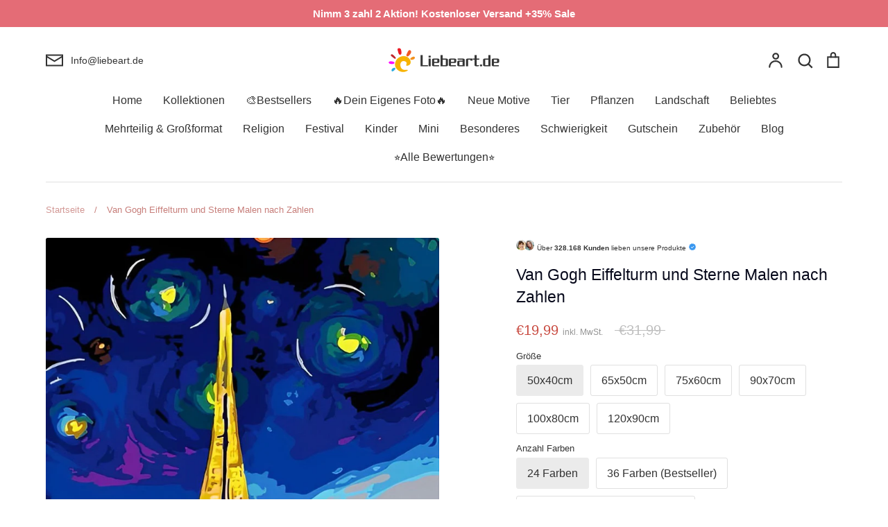

--- FILE ---
content_type: text/html; charset=utf-8
request_url: https://liebeart.de/products/abstrakte-kunst-malen-nach-zahlen-pbnabsl37
body_size: 88725
content:
<!doctype html>
<html class="no-js supports-no-cookies" lang="de">
<head>
  <!-- Google tag (gtag.js) -->
<script async src="https://www.googletagmanager.com/gtag/js?id=AW-415105245"></script>
<script>
window.dataLayer = window.dataLayer || [];
function gtag(){dataLayer.push(arguments);}
gtag('js', new Date());

gtag('config', 'AW-415105245');
</script>
<!-- Google end -->
	<script id="pandectes-rules">   /* PANDECTES-GDPR: DO NOT MODIFY AUTO GENERATED CODE OF THIS SCRIPT */      window.PandectesSettings = {"store":{"id":46810824863,"plan":"premium","theme":"Expression","primaryLocale":"de","adminMode":false,"headless":false,"storefrontRootDomain":"","checkoutRootDomain":"","storefrontAccessToken":""},"tsPublished":1737169078,"declaration":{"showPurpose":false,"showProvider":false,"declIntroText":"Wir verwenden Cookies, um die Funktionalität der Website zu optimieren, die Leistung zu analysieren und Ihnen ein personalisiertes Erlebnis zu bieten. Einige Cookies sind für den ordnungsgemäßen Betrieb der Website unerlässlich. Diese Cookies können nicht deaktiviert werden. In diesem Fenster können Sie Ihre Präferenzen für Cookies verwalten.","showDateGenerated":true},"language":{"languageMode":"Single","fallbackLanguage":"de","languageDetection":"browser","languagesSupported":[]},"texts":{"managed":{"headerText":{"de":"Wir respektieren deine Privatsphäre"},"consentText":{"de":"Diese Website verwendet Cookies, um Ihnen das beste Erlebnis zu bieten."},"dismissButtonText":{"de":"Okay"},"linkText":{"de":"Mehr Info"},"imprintText":{"de":"Impressum"},"preferencesButtonText":{"de":"Einstellungen"},"allowButtonText":{"de":"Fortfahren"},"denyButtonText":{"de":"Ablehnen"},"leaveSiteButtonText":{"de":"Diese Seite verlassen"},"cookiePolicyText":{"de":"Cookie-Richtlinie"},"preferencesPopupTitleText":{"de":"Einwilligungseinstellungen verwalten"},"preferencesPopupIntroText":{"de":"Wir verwenden Cookies, um die Funktionalität der Website zu optimieren, die Leistung zu analysieren und Ihnen ein personalisiertes Erlebnis zu bieten. Einige Cookies sind für den ordnungsgemäßen Betrieb der Website unerlässlich. Diese Cookies können nicht deaktiviert werden. In diesem Fenster können Sie Ihre Präferenzen für Cookies verwalten."},"preferencesPopupCloseButtonText":{"de":"Schließen"},"preferencesPopupAcceptAllButtonText":{"de":"Alles Akzeptieren"},"preferencesPopupRejectAllButtonText":{"de":"Alles ablehnen"},"preferencesPopupSaveButtonText":{"de":"Auswahl speichern"},"accessSectionTitleText":{"de":"Datenübertragbarkeit"},"accessSectionParagraphText":{"de":"Sie haben das Recht, jederzeit auf Ihre Daten zuzugreifen."},"rectificationSectionTitleText":{"de":"Datenberichtigung"},"rectificationSectionParagraphText":{"de":"Sie haben das Recht, die Aktualisierung Ihrer Daten zu verlangen, wann immer Sie dies für angemessen halten."},"erasureSectionTitleText":{"de":"Recht auf Vergessenwerden"},"erasureSectionParagraphText":{"de":"Sie haben das Recht, die Löschung aller Ihrer Daten zu verlangen. Danach können Sie nicht mehr auf Ihr Konto zugreifen."},"declIntroText":{"de":"Wir verwenden Cookies, um die Funktionalität der Website zu optimieren, die Leistung zu analysieren und Ihnen ein personalisiertes Erlebnis zu bieten. Einige Cookies sind für den ordnungsgemäßen Betrieb der Website unerlässlich. Diese Cookies können nicht deaktiviert werden. In diesem Fenster können Sie Ihre Präferenzen für Cookies verwalten."}},"categories":{"strictlyNecessaryCookiesTitleText":{"de":"Unbedingt erforderlich"},"functionalityCookiesTitleText":{"de":"Funktionale Cookies"},"performanceCookiesTitleText":{"de":"Performance-Cookies"},"targetingCookiesTitleText":{"de":"Targeting-Cookies"},"unclassifiedCookiesTitleText":{"de":"Unklassifizierte Cookies"},"strictlyNecessaryCookiesDescriptionText":{"de":"Diese Cookies sind unerlässlich, damit Sie sich auf der Website bewegen und ihre Funktionen nutzen können, z. B. den Zugriff auf sichere Bereiche der Website. Ohne diese Cookies kann die Website nicht richtig funktionieren."},"functionalityCookiesDescriptionText":{"de":"Diese Cookies ermöglichen es der Website, verbesserte Funktionalität und Personalisierung bereitzustellen. Sie können von uns oder von Drittanbietern gesetzt werden, deren Dienste wir auf unseren Seiten hinzugefügt haben. Wenn Sie diese Cookies nicht zulassen, funktionieren einige oder alle dieser Dienste möglicherweise nicht richtig."},"performanceCookiesDescriptionText":{"de":"Diese Cookies ermöglichen es uns, die Leistung unserer Website zu überwachen und zu verbessern. Sie ermöglichen es uns beispielsweise, Besuche zu zählen, Verkehrsquellen zu identifizieren und zu sehen, welche Teile der Website am beliebtesten sind."},"targetingCookiesDescriptionText":{"de":"Diese Cookies können von unseren Werbepartnern über unsere Website gesetzt werden. Sie können von diesen Unternehmen verwendet werden, um ein Profil Ihrer Interessen zu erstellen und Ihnen relevante Werbung auf anderen Websites anzuzeigen. Sie speichern keine direkten personenbezogenen Daten, sondern basieren auf der eindeutigen Identifizierung Ihres Browsers und Ihres Internetgeräts. Wenn Sie diese Cookies nicht zulassen, erleben Sie weniger zielgerichtete Werbung."},"unclassifiedCookiesDescriptionText":{"de":"Unklassifizierte Cookies sind Cookies, die wir gerade zusammen mit den Anbietern einzelner Cookies klassifizieren."}},"auto":{"declName":{"de":"Name"},"declPath":{"de":"Weg"},"declType":{"de":"Typ"},"declDomain":{"de":"Domain"},"declPurpose":{"de":"Zweck"},"declProvider":{"de":"Anbieter"},"declRetention":{"de":"Speicherdauer"},"declFirstParty":{"de":"Erstanbieter"},"declThirdParty":{"de":"Drittanbieter"},"declSeconds":{"de":"Sekunden"},"declMinutes":{"de":"Minuten"},"declHours":{"de":"Std."},"declDays":{"de":"Tage"},"declMonths":{"de":"Monate"},"declYears":{"de":"Jahre"},"declSession":{"de":"Sitzung"},"cookiesDetailsText":{"de":"Cookie-Details"},"preferencesPopupAlwaysAllowedText":{"de":"Immer erlaubt"},"submitButton":{"de":"einreichen"},"submittingButton":{"de":"Senden..."},"cancelButton":{"de":"Abbrechen"},"guestsSupportInfoText":{"de":"Bitte loggen Sie sich mit Ihrem Kundenkonto ein, um fortzufahren."},"guestsSupportEmailPlaceholder":{"de":"E-Mail-Addresse"},"guestsSupportEmailValidationError":{"de":"Email ist ungültig"},"guestsSupportEmailSuccessTitle":{"de":"Vielen Dank für die Anfrage"},"guestsSupportEmailFailureTitle":{"de":"Ein Problem ist aufgetreten"},"guestsSupportEmailSuccessMessage":{"de":"Wenn Sie als Kunde dieses Shops registriert sind, erhalten Sie in Kürze eine E-Mail mit Anweisungen zum weiteren Vorgehen."},"guestsSupportEmailFailureMessage":{"de":"Ihre Anfrage wurde nicht übermittelt. Bitte versuchen Sie es erneut und wenn das Problem weiterhin besteht, wenden Sie sich an den Shop-Inhaber, um Hilfe zu erhalten."},"confirmationSuccessTitle":{"de":"Ihre Anfrage wurde bestätigt"},"confirmationFailureTitle":{"de":"Ein Problem ist aufgetreten"},"confirmationSuccessMessage":{"de":"Wir werden uns in Kürze zu Ihrem Anliegen bei Ihnen melden."},"confirmationFailureMessage":{"de":"Ihre Anfrage wurde nicht bestätigt. Bitte versuchen Sie es erneut und wenn das Problem weiterhin besteht, wenden Sie sich an den Ladenbesitzer, um Hilfe zu erhalten"},"consentSectionTitleText":{"de":"Ihre Cookie-Einwilligung"},"consentSectionNoConsentText":{"de":"Sie haben der Cookie-Richtlinie dieser Website nicht zugestimmt."},"consentSectionConsentedText":{"de":"Sie haben der Cookie-Richtlinie dieser Website zugestimmt am"},"consentStatus":{"de":"Einwilligungspräferenz"},"consentDate":{"de":"Zustimmungsdatum"},"consentId":{"de":"Einwilligungs-ID"},"consentSectionChangeConsentActionText":{"de":"Einwilligungspräferenz ändern"},"accessSectionGDPRRequestsActionText":{"de":"Anfragen betroffener Personen"},"accessSectionAccountInfoActionText":{"de":"persönliche Daten"},"accessSectionOrdersRecordsActionText":{"de":"Aufträge"},"accessSectionDownloadReportActionText":{"de":"Alle Daten anfordern"},"rectificationCommentPlaceholder":{"de":"Beschreiben Sie, was Sie aktualisieren möchten"},"rectificationCommentValidationError":{"de":"Kommentar ist erforderlich"},"rectificationSectionEditAccountActionText":{"de":"Aktualisierung anfordern"},"erasureSectionRequestDeletionActionText":{"de":"Löschung personenbezogener Daten anfordern"}}},"library":{"previewMode":false,"fadeInTimeout":0,"defaultBlocked":0,"showLink":true,"showImprintLink":false,"showGoogleLink":false,"enabled":true,"cookie":{"name":"_pandectes_gdpr","expiryDays":365,"secure":true,"domain":""},"dismissOnScroll":false,"dismissOnWindowClick":true,"dismissOnTimeout":false,"palette":{"popup":{"background":"#FFFFFF","backgroundForCalculations":{"a":1,"b":255,"g":255,"r":255},"text":"#000000"},"button":{"background":"#518E00","backgroundForCalculations":{"a":1,"b":0,"g":142,"r":81},"text":"#FFFFFF","textForCalculation":{"a":1,"b":255,"g":255,"r":255},"border":"transparent"}},"content":{"href":"https://liebeart.de/pages/datenschutzerklarung","imprintHref":"/","close":"&#10005;","target":"","logo":""},"window":"<div role=\"dialog\" aria-live=\"polite\" aria-label=\"cookieconsent\" aria-describedby=\"cookieconsent:desc\" id=\"pandectes-banner\" class=\"cc-window-wrapper cc-bottom-wrapper\"><div class=\"pd-cookie-banner-window cc-window {{classes}}\"><!--googleoff: all-->{{children}}<!--googleon: all--></div></div>","compliance":{"custom":"<div class=\"cc-compliance cc-highlight\">{{preferences}}{{allow}}</div>"},"type":"custom","layouts":{"basic":"{{messagelink}}{{compliance}}"},"position":"bottom","theme":"edgeless","revokable":false,"animateRevokable":false,"revokableReset":false,"revokableLogoUrl":"https://cdn.shopify.com/s/files/1/0468/1082/4863/t/39/assets/pandectes-reopen-logo.png?v=1709598565","revokablePlacement":"bottom-left","revokableMarginHorizontal":15,"revokableMarginVertical":15,"static":false,"autoAttach":true,"hasTransition":true,"blacklistPage":[""]},"geolocation":{"brOnly":false,"caOnly":false,"chOnly":false,"euOnly":false,"jpOnly":false,"thOnly":false,"zaOnly":false,"canadaOnly":false,"globalVisibility":true},"dsr":{"guestsSupport":true,"accessSectionDownloadReportAuto":false},"banner":{"resetTs":1709598564,"extraCss":"        .cc-banner-logo {max-width: 32em!important;}    @media(min-width: 768px) {.cc-window.cc-floating{max-width: 32em!important;width: 32em!important;}}    .cc-message, .pd-cookie-banner-window .cc-header, .cc-logo {text-align: center}    .cc-window-wrapper{z-index: 2147483647;}    .cc-window{z-index: 2147483647;font-family: inherit;}    .pd-cookie-banner-window .cc-header{font-family: inherit;}    .pd-cp-ui{font-family: inherit; background-color: #FFFFFF;color:#000000;}    button.pd-cp-btn, a.pd-cp-btn{background-color:#518E00;color:#FFFFFF!important;}    input + .pd-cp-preferences-slider{background-color: rgba(0, 0, 0, 0.3)}    .pd-cp-scrolling-section::-webkit-scrollbar{background-color: rgba(0, 0, 0, 0.3)}    input:checked + .pd-cp-preferences-slider{background-color: rgba(0, 0, 0, 1)}    .pd-cp-scrolling-section::-webkit-scrollbar-thumb {background-color: rgba(0, 0, 0, 1)}    .pd-cp-ui-close{color:#000000;}    .pd-cp-preferences-slider:before{background-color: #FFFFFF}    .pd-cp-title:before {border-color: #000000!important}    .pd-cp-preferences-slider{background-color:#000000}    .pd-cp-toggle{color:#000000!important}    @media(max-width:699px) {.pd-cp-ui-close-top svg {fill: #000000}}    .pd-cp-toggle:hover,.pd-cp-toggle:visited,.pd-cp-toggle:active{color:#000000!important}    .pd-cookie-banner-window {box-shadow: 0 0 18px rgb(0 0 0 / 20%);}  ","customJavascript":null,"showPoweredBy":false,"revokableTrigger":false,"hybridStrict":false,"cookiesBlockedByDefault":"0","isActive":true,"implicitSavePreferences":true,"cookieIcon":false,"blockBots":false,"showCookiesDetails":true,"hasTransition":true,"blockingPage":false,"showOnlyLandingPage":false,"leaveSiteUrl":"https://www.google.com","linkRespectStoreLang":false},"cookies":{"0":[{"name":"keep_alive","type":"http","domain":"liebeart.de","path":"/","provider":"Shopify","firstParty":true,"retention":"30 minute(s)","expires":30,"unit":"declMinutes","purpose":{"de":"Wird im Zusammenhang mit der Käuferlokalisierung verwendet."}},{"name":"secure_customer_sig","type":"http","domain":"liebeart.de","path":"/","provider":"Shopify","firstParty":true,"retention":"1 year(s)","expires":1,"unit":"declYears","purpose":{"de":"Wird im Zusammenhang mit dem Kundenlogin verwendet."}},{"name":"localization","type":"http","domain":"liebeart.de","path":"/","provider":"Shopify","firstParty":true,"retention":"1 year(s)","expires":1,"unit":"declYears","purpose":{"de":"Lokalisierung von Shopify-Shops"}},{"name":"_cmp_a","type":"http","domain":".liebeart.de","path":"/","provider":"Shopify","firstParty":true,"retention":"1 day(s)","expires":1,"unit":"declDays","purpose":{"de":"Wird zum Verwalten der Datenschutzeinstellungen des Kunden verwendet."}},{"name":"_tracking_consent","type":"http","domain":".liebeart.de","path":"/","provider":"Shopify","firstParty":true,"retention":"1 year(s)","expires":1,"unit":"declYears","purpose":{"de":"Tracking-Einstellungen."}},{"name":"_secure_session_id","type":"http","domain":"liebeart.de","path":"/","provider":"Shopify","firstParty":true,"retention":"1 month(s)","expires":1,"unit":"declMonths","purpose":{"de":"Wird in Verbindung mit der Navigation durch eine Storefront verwendet."}},{"name":"_pandectes_gdpr","type":"http","domain":".liebeart.de","path":"/","provider":"Pandectes","firstParty":true,"retention":"1 year(s)","expires":1,"unit":"declYears","purpose":{"de":"Wird für die Funktionalität des Cookies-Zustimmungsbanners verwendet."}}],"1":[{"name":"wpm-domain-test","type":"http","domain":"de","path":"/","provider":"Shopify","firstParty":false,"retention":"Session","expires":1,"unit":"declSeconds","purpose":{"de":"Wird verwendet, um die Speicherung von Parametern zu Produkten, die dem Warenkorb hinzugefügt wurden, oder zur Zahlungswährung zu testen"}},{"name":"wpm-domain-test","type":"http","domain":"liebeart.de","path":"/","provider":"Shopify","firstParty":true,"retention":"Session","expires":1,"unit":"declSeconds","purpose":{"de":"Wird verwendet, um die Speicherung von Parametern zu Produkten, die dem Warenkorb hinzugefügt wurden, oder zur Zahlungswährung zu testen"}}],"2":[{"name":"_orig_referrer","type":"http","domain":".liebeart.de","path":"/","provider":"Shopify","firstParty":true,"retention":"2 ","expires":2,"unit":"declSession","purpose":{"de":"Verfolgt Zielseiten."}},{"name":"_landing_page","type":"http","domain":".liebeart.de","path":"/","provider":"Shopify","firstParty":true,"retention":"2 ","expires":2,"unit":"declSession","purpose":{"de":"Verfolgt Zielseiten."}},{"name":"_shopify_s","type":"http","domain":".liebeart.de","path":"/","provider":"Shopify","firstParty":true,"retention":"30 minute(s)","expires":30,"unit":"declMinutes","purpose":{"de":"Shopify-Analysen."}},{"name":"_shopify_y","type":"http","domain":".liebeart.de","path":"/","provider":"Shopify","firstParty":true,"retention":"1 year(s)","expires":1,"unit":"declYears","purpose":{"de":"Shopify-Analysen."}},{"name":"_shopify_sa_t","type":"http","domain":".liebeart.de","path":"/","provider":"Shopify","firstParty":true,"retention":"30 minute(s)","expires":30,"unit":"declMinutes","purpose":{"de":"Shopify-Analysen in Bezug auf Marketing und Empfehlungen."}},{"name":"_shopify_sa_p","type":"http","domain":".liebeart.de","path":"/","provider":"Shopify","firstParty":true,"retention":"30 minute(s)","expires":30,"unit":"declMinutes","purpose":{"de":"Shopify-Analysen in Bezug auf Marketing und Empfehlungen."}},{"name":"_gid","type":"http","domain":".liebeart.de","path":"/","provider":"Google","firstParty":true,"retention":"1 day(s)","expires":1,"unit":"declDays","purpose":{"de":"Cookie wird von Google Analytics platziert, um Seitenaufrufe zu zählen und zu verfolgen."}},{"name":"_ga","type":"http","domain":".liebeart.de","path":"/","provider":"Google","firstParty":true,"retention":"1 year(s)","expires":1,"unit":"declYears","purpose":{"de":"Cookie wird von Google Analytics mit unbekannter Funktionalität gesetzt"}},{"name":"_clck","type":"http","domain":".liebeart.de","path":"/","provider":"Microsoft","firstParty":true,"retention":"1 year(s)","expires":1,"unit":"declYears","purpose":{"de":"Wird von Microsoft Clarity verwendet, um eine eindeutige Benutzer-ID zu speichern."}},{"name":"_gat","type":"http","domain":".liebeart.de","path":"/","provider":"Google","firstParty":true,"retention":"1 minute(s)","expires":1,"unit":"declMinutes","purpose":{"de":"Cookie wird von Google Analytics platziert, um Anfragen von Bots zu filtern."}},{"name":"_clsk","type":"http","domain":".liebeart.de","path":"/","provider":"Microsoft","firstParty":true,"retention":"1 day(s)","expires":1,"unit":"declDays","purpose":{"de":"Wird von Microsoft Clarity verwendet, um eine eindeutige Benutzer-ID zu speichern."}},{"name":"_shopify_s","type":"http","domain":"de","path":"/","provider":"Shopify","firstParty":false,"retention":"Session","expires":1,"unit":"declSeconds","purpose":{"de":"Shopify-Analysen."}},{"name":"_boomr_clss","type":"html_local","domain":"https://liebeart.de","path":"/","provider":"Shopify","firstParty":true,"retention":"Persistent","expires":1,"unit":"declYears","purpose":{"de":"Wird zur Überwachung und Optimierung der Leistung von Shopify-Shops verwendet."}},{"name":"_ga_8DZ22JS56Z","type":"http","domain":".liebeart.de","path":"/","provider":"Google","firstParty":true,"retention":"1 year(s)","expires":1,"unit":"declYears","purpose":{"de":""}}],"4":[{"name":"MUID","type":"http","domain":".bing.com","path":"/","provider":"Microsoft","firstParty":false,"retention":"1 year(s)","expires":1,"unit":"declYears","purpose":{"de":"Cookie wird von Microsoft platziert, um Besuche auf Websites zu verfolgen."}},{"name":"_uetsid","type":"http","domain":".liebeart.de","path":"/","provider":"Bing","firstParty":true,"retention":"1 day(s)","expires":1,"unit":"declDays","purpose":{"de":"Dieses Cookie wird von Bing verwendet, um zu bestimmen, welche Anzeigen gezeigt werden sollen, die für den Endbenutzer relevant sein könnten, der die Website durchsucht."}},{"name":"_uetvid","type":"http","domain":".liebeart.de","path":"/","provider":"Bing","firstParty":true,"retention":"1 year(s)","expires":1,"unit":"declYears","purpose":{"de":"Wird verwendet, um Besucher auf mehreren Websites zu verfolgen, um relevante Werbung basierend auf den Präferenzen des Besuchers zu präsentieren."}},{"name":"_fbp","type":"http","domain":".liebeart.de","path":"/","provider":"Facebook","firstParty":true,"retention":"3 month(s)","expires":3,"unit":"declMonths","purpose":{"de":"Cookie wird von Facebook platziert, um Besuche auf Websites zu verfolgen."}},{"name":"MUID","type":"http","domain":".clarity.ms","path":"/","provider":"Microsoft","firstParty":false,"retention":"1 year(s)","expires":1,"unit":"declYears","purpose":{"de":"Cookie wird von Microsoft platziert, um Besuche auf Websites zu verfolgen."}},{"name":"lastExternalReferrerTime","type":"html_local","domain":"https://liebeart.de","path":"/","provider":"Facebook","firstParty":true,"retention":"Persistent","expires":1,"unit":"declYears","purpose":{"de":"Enthält den Zeitstempel der letzten Aktualisierung des lastExternalReferrer-Cookies."}},{"name":"lastExternalReferrer","type":"html_local","domain":"https://liebeart.de","path":"/","provider":"Facebook","firstParty":true,"retention":"Persistent","expires":1,"unit":"declYears","purpose":{"de":"Erkennt, wie der Benutzer auf die Website gelangt ist, indem er seine letzte URL-Adresse registriert."}}],"8":[{"name":"_uetsid","type":"html_local","domain":"https://liebeart.de","path":"/","provider":"Unknown","firstParty":true,"retention":"Persistent","expires":1,"unit":"declYears","purpose":{"de":"Dieses Cookie wird von Bing verwendet, um zu bestimmen, welche Anzeigen gezeigt werden sollen, die für den Endbenutzer relevant sein könnten, der die Website durchsucht."}},{"name":"_uetvid","type":"html_local","domain":"https://liebeart.de","path":"/","provider":"Unknown","firstParty":true,"retention":"Persistent","expires":1,"unit":"declYears","purpose":{"de":"Wird verwendet, um Besucher auf mehreren Websites zu verfolgen, um relevante Werbung basierend auf den Präferenzen des Besuchers zu präsentieren."}},{"name":"MR","type":"http","domain":".c.bing.com","path":"/","provider":"Unknown","firstParty":false,"retention":"1 ","expires":1,"unit":"declSession","purpose":{"de":""}},{"name":"CLID","type":"http","domain":"www.clarity.ms","path":"/","provider":"Unknown","firstParty":false,"retention":"1 year(s)","expires":1,"unit":"declYears","purpose":{"de":""}},{"name":"MR","type":"http","domain":".c.clarity.ms","path":"/","provider":"Unknown","firstParty":false,"retention":"1 ","expires":1,"unit":"declSession","purpose":{"de":""}},{"name":"ANONCHK","type":"http","domain":".c.clarity.ms","path":"/","provider":"Unknown","firstParty":false,"retention":"10 minute(s)","expires":10,"unit":"declMinutes","purpose":{"de":""}},{"name":"SRM_B","type":"http","domain":".c.bing.com","path":"/","provider":"Unknown","firstParty":false,"retention":"1 year(s)","expires":1,"unit":"declYears","purpose":{"de":""}},{"name":"SM","type":"http","domain":".c.clarity.ms","path":"/","provider":"Unknown","firstParty":false,"retention":"Session","expires":-54,"unit":"declYears","purpose":{"de":""}},{"name":"MSPTC","type":"http","domain":".bing.com","path":"/","provider":"Unknown","firstParty":false,"retention":"1 year(s)","expires":1,"unit":"declYears","purpose":{"de":""}},{"name":"_cltk","type":"html_session","domain":"https://liebeart.de","path":"/","provider":"Unknown","firstParty":true,"retention":"Session","expires":1,"unit":"declYears","purpose":{"de":""}},{"name":"local-storage-test","type":"html_local","domain":"https://liebeart.de","path":"/","provider":"Unknown","firstParty":true,"retention":"Persistent","expires":1,"unit":"declYears","purpose":{"de":""}},{"name":"_uetvid_exp","type":"html_local","domain":"https://liebeart.de","path":"/","provider":"Unknown","firstParty":true,"retention":"Persistent","expires":1,"unit":"declYears","purpose":{"de":""}},{"name":"_uetsid_exp","type":"html_local","domain":"https://liebeart.de","path":"/","provider":"Unknown","firstParty":true,"retention":"Persistent","expires":1,"unit":"declYears","purpose":{"de":""}},{"name":"frcp_recently_viewed_products","type":"html_local","domain":"https://liebeart.de","path":"/","provider":"Unknown","firstParty":true,"retention":"Persistent","expires":1,"unit":"declYears","purpose":{"de":""}}]},"blocker":{"isActive":true,"googleConsentMode":{"id":"","analyticsId":"G-8DZ22JS56Z","adwordsId":"","isActive":true,"adStorageCategory":4,"analyticsStorageCategory":2,"personalizationStorageCategory":1,"functionalityStorageCategory":1,"customEvent":false,"securityStorageCategory":0,"redactData":true,"urlPassthrough":false,"dataLayerProperty":"dataLayer","waitForUpdate":2000,"useNativeChannel":false},"facebookPixel":{"id":"","isActive":false,"ldu":false},"microsoft":{"isActive":true,"uetTags":"148002154"},"rakuten":{"isActive":false,"cmp":false,"ccpa":false},"klaviyoIsActive":false,"gpcIsActive":true,"defaultBlocked":0,"patterns":{"whiteList":[],"blackList":{"1":[],"2":[],"4":["bat.bing.com"],"8":[]},"iframesWhiteList":[],"iframesBlackList":{"1":[],"2":[],"4":[],"8":[]},"beaconsWhiteList":[],"beaconsBlackList":{"1":[],"2":[],"4":[],"8":[]}}}}      !function(){"use strict";window.PandectesRules=window.PandectesRules||{},window.PandectesRules.manualBlacklist={1:[],2:[],4:[]},window.PandectesRules.blacklistedIFrames={1:[],2:[],4:[]},window.PandectesRules.blacklistedCss={1:[],2:[],4:[]},window.PandectesRules.blacklistedBeacons={1:[],2:[],4:[]};var e="javascript/blocked";function t(e){return new RegExp(e.replace(/[/\\.+?$()]/g,"\\$&").replace("*","(.*)"))}var n=function(e){var t=arguments.length>1&&void 0!==arguments[1]?arguments[1]:"log";new URLSearchParams(window.location.search).get("log")&&console[t]("PandectesRules: ".concat(e))};function a(e){var t=document.createElement("script");t.async=!0,t.src=e,document.head.appendChild(t)}function r(e,t){var n=Object.keys(e);if(Object.getOwnPropertySymbols){var a=Object.getOwnPropertySymbols(e);t&&(a=a.filter((function(t){return Object.getOwnPropertyDescriptor(e,t).enumerable}))),n.push.apply(n,a)}return n}function o(e){for(var t=1;t<arguments.length;t++){var n=null!=arguments[t]?arguments[t]:{};t%2?r(Object(n),!0).forEach((function(t){s(e,t,n[t])})):Object.getOwnPropertyDescriptors?Object.defineProperties(e,Object.getOwnPropertyDescriptors(n)):r(Object(n)).forEach((function(t){Object.defineProperty(e,t,Object.getOwnPropertyDescriptor(n,t))}))}return e}function i(e){var t=function(e,t){if("object"!=typeof e||!e)return e;var n=e[Symbol.toPrimitive];if(void 0!==n){var a=n.call(e,t||"default");if("object"!=typeof a)return a;throw new TypeError("@@toPrimitive must return a primitive value.")}return("string"===t?String:Number)(e)}(e,"string");return"symbol"==typeof t?t:t+""}function s(e,t,n){return(t=i(t))in e?Object.defineProperty(e,t,{value:n,enumerable:!0,configurable:!0,writable:!0}):e[t]=n,e}function c(e,t){return function(e){if(Array.isArray(e))return e}(e)||function(e,t){var n=null==e?null:"undefined"!=typeof Symbol&&e[Symbol.iterator]||e["@@iterator"];if(null!=n){var a,r,o,i,s=[],c=!0,l=!1;try{if(o=(n=n.call(e)).next,0===t){if(Object(n)!==n)return;c=!1}else for(;!(c=(a=o.call(n)).done)&&(s.push(a.value),s.length!==t);c=!0);}catch(e){l=!0,r=e}finally{try{if(!c&&null!=n.return&&(i=n.return(),Object(i)!==i))return}finally{if(l)throw r}}return s}}(e,t)||d(e,t)||function(){throw new TypeError("Invalid attempt to destructure non-iterable instance.\nIn order to be iterable, non-array objects must have a [Symbol.iterator]() method.")}()}function l(e){return function(e){if(Array.isArray(e))return u(e)}(e)||function(e){if("undefined"!=typeof Symbol&&null!=e[Symbol.iterator]||null!=e["@@iterator"])return Array.from(e)}(e)||d(e)||function(){throw new TypeError("Invalid attempt to spread non-iterable instance.\nIn order to be iterable, non-array objects must have a [Symbol.iterator]() method.")}()}function d(e,t){if(e){if("string"==typeof e)return u(e,t);var n=Object.prototype.toString.call(e).slice(8,-1);return"Object"===n&&e.constructor&&(n=e.constructor.name),"Map"===n||"Set"===n?Array.from(e):"Arguments"===n||/^(?:Ui|I)nt(?:8|16|32)(?:Clamped)?Array$/.test(n)?u(e,t):void 0}}function u(e,t){(null==t||t>e.length)&&(t=e.length);for(var n=0,a=new Array(t);n<t;n++)a[n]=e[n];return a}var f=window.PandectesRulesSettings||window.PandectesSettings,g=!(void 0===window.dataLayer||!Array.isArray(window.dataLayer)||!window.dataLayer.some((function(e){return"pandectes_full_scan"===e.event}))),p=function(){var e,t=arguments.length>0&&void 0!==arguments[0]?arguments[0]:"_pandectes_gdpr",n=("; "+document.cookie).split("; "+t+"=");if(n.length<2)e={};else{var a=n.pop().split(";");e=window.atob(a.shift())}var r=function(e){try{return JSON.parse(e)}catch(e){return!1}}(e);return!1!==r?r:e}(),h=f.banner.isActive,y=f.blocker,v=y.defaultBlocked,w=y.patterns,m=p&&null!==p.preferences&&void 0!==p.preferences?p.preferences:null,b=g?0:h?null===m?v:m:0,k={1:!(1&b),2:!(2&b),4:!(4&b)},_=w.blackList,S=w.whiteList,L=w.iframesBlackList,C=w.iframesWhiteList,P=w.beaconsBlackList,A=w.beaconsWhiteList,O={blackList:[],whiteList:[],iframesBlackList:{1:[],2:[],4:[],8:[]},iframesWhiteList:[],beaconsBlackList:{1:[],2:[],4:[],8:[]},beaconsWhiteList:[]};[1,2,4].map((function(e){var n;k[e]||((n=O.blackList).push.apply(n,l(_[e].length?_[e].map(t):[])),O.iframesBlackList[e]=L[e].length?L[e].map(t):[],O.beaconsBlackList[e]=P[e].length?P[e].map(t):[])})),O.whiteList=S.length?S.map(t):[],O.iframesWhiteList=C.length?C.map(t):[],O.beaconsWhiteList=A.length?A.map(t):[];var E={scripts:[],iframes:{1:[],2:[],4:[]},beacons:{1:[],2:[],4:[]},css:{1:[],2:[],4:[]}},I=function(t,n){return t&&(!n||n!==e)&&(!O.blackList||O.blackList.some((function(e){return e.test(t)})))&&(!O.whiteList||O.whiteList.every((function(e){return!e.test(t)})))},B=function(e,t){var n=O.iframesBlackList[t],a=O.iframesWhiteList;return e&&(!n||n.some((function(t){return t.test(e)})))&&(!a||a.every((function(t){return!t.test(e)})))},j=function(e,t){var n=O.beaconsBlackList[t],a=O.beaconsWhiteList;return e&&(!n||n.some((function(t){return t.test(e)})))&&(!a||a.every((function(t){return!t.test(e)})))},T=new MutationObserver((function(e){for(var t=0;t<e.length;t++)for(var n=e[t].addedNodes,a=0;a<n.length;a++){var r=n[a],o=r.dataset&&r.dataset.cookiecategory;if(1===r.nodeType&&"LINK"===r.tagName){var i=r.dataset&&r.dataset.href;if(i&&o)switch(o){case"functionality":case"C0001":E.css[1].push(i);break;case"performance":case"C0002":E.css[2].push(i);break;case"targeting":case"C0003":E.css[4].push(i)}}}})),R=new MutationObserver((function(t){for(var a=0;a<t.length;a++)for(var r=t[a].addedNodes,o=function(){var t=r[i],a=t.src||t.dataset&&t.dataset.src,o=t.dataset&&t.dataset.cookiecategory;if(1===t.nodeType&&"IFRAME"===t.tagName){if(a){var s=!1;B(a,1)||"functionality"===o||"C0001"===o?(s=!0,E.iframes[1].push(a)):B(a,2)||"performance"===o||"C0002"===o?(s=!0,E.iframes[2].push(a)):(B(a,4)||"targeting"===o||"C0003"===o)&&(s=!0,E.iframes[4].push(a)),s&&(t.removeAttribute("src"),t.setAttribute("data-src",a))}}else if(1===t.nodeType&&"IMG"===t.tagName){if(a){var c=!1;j(a,1)?(c=!0,E.beacons[1].push(a)):j(a,2)?(c=!0,E.beacons[2].push(a)):j(a,4)&&(c=!0,E.beacons[4].push(a)),c&&(t.removeAttribute("src"),t.setAttribute("data-src",a))}}else if(1===t.nodeType&&"SCRIPT"===t.tagName){var l=t.type,d=!1;if(I(a,l)?(n("rule blocked: ".concat(a)),d=!0):a&&o?n("manually blocked @ ".concat(o,": ").concat(a)):o&&n("manually blocked @ ".concat(o,": inline code")),d){E.scripts.push([t,l]),t.type=e;t.addEventListener("beforescriptexecute",(function n(a){t.getAttribute("type")===e&&a.preventDefault(),t.removeEventListener("beforescriptexecute",n)})),t.parentElement&&t.parentElement.removeChild(t)}}},i=0;i<r.length;i++)o()})),D=document.createElement,x={src:Object.getOwnPropertyDescriptor(HTMLScriptElement.prototype,"src"),type:Object.getOwnPropertyDescriptor(HTMLScriptElement.prototype,"type")};window.PandectesRules.unblockCss=function(e){var t=E.css[e]||[];t.length&&n("Unblocking CSS for ".concat(e)),t.forEach((function(e){var t=document.querySelector('link[data-href^="'.concat(e,'"]'));t.removeAttribute("data-href"),t.href=e})),E.css[e]=[]},window.PandectesRules.unblockIFrames=function(e){var t=E.iframes[e]||[];t.length&&n("Unblocking IFrames for ".concat(e)),O.iframesBlackList[e]=[],t.forEach((function(e){var t=document.querySelector('iframe[data-src^="'.concat(e,'"]'));t.removeAttribute("data-src"),t.src=e})),E.iframes[e]=[]},window.PandectesRules.unblockBeacons=function(e){var t=E.beacons[e]||[];t.length&&n("Unblocking Beacons for ".concat(e)),O.beaconsBlackList[e]=[],t.forEach((function(e){var t=document.querySelector('img[data-src^="'.concat(e,'"]'));t.removeAttribute("data-src"),t.src=e})),E.beacons[e]=[]},window.PandectesRules.unblockInlineScripts=function(e){var t=1===e?"functionality":2===e?"performance":"targeting",a=document.querySelectorAll('script[type="javascript/blocked"][data-cookiecategory="'.concat(t,'"]'));n("unblockInlineScripts: ".concat(a.length," in ").concat(t)),a.forEach((function(e){var t=document.createElement("script");t.type="text/javascript",e.hasAttribute("src")?t.src=e.getAttribute("src"):t.textContent=e.textContent,document.head.appendChild(t),e.parentNode.removeChild(e)}))},window.PandectesRules.unblockInlineCss=function(e){var t=1===e?"functionality":2===e?"performance":"targeting",a=document.querySelectorAll('link[data-cookiecategory="'.concat(t,'"]'));n("unblockInlineCss: ".concat(a.length," in ").concat(t)),a.forEach((function(e){e.href=e.getAttribute("data-href")}))},window.PandectesRules.unblock=function(e){e.length<1?(O.blackList=[],O.whiteList=[],O.iframesBlackList=[],O.iframesWhiteList=[]):(O.blackList&&(O.blackList=O.blackList.filter((function(t){return e.every((function(e){return"string"==typeof e?!t.test(e):e instanceof RegExp?t.toString()!==e.toString():void 0}))}))),O.whiteList&&(O.whiteList=[].concat(l(O.whiteList),l(e.map((function(e){if("string"==typeof e){var n=".*"+t(e)+".*";if(O.whiteList.every((function(e){return e.toString()!==n.toString()})))return new RegExp(n)}else if(e instanceof RegExp&&O.whiteList.every((function(t){return t.toString()!==e.toString()})))return e;return null})).filter(Boolean)))));var a=0;l(E.scripts).forEach((function(e,t){var n=c(e,2),r=n[0],o=n[1];if(function(e){var t=e.getAttribute("src");return O.blackList&&O.blackList.every((function(e){return!e.test(t)}))||O.whiteList&&O.whiteList.some((function(e){return e.test(t)}))}(r)){for(var i=document.createElement("script"),s=0;s<r.attributes.length;s++){var l=r.attributes[s];"src"!==l.name&&"type"!==l.name&&i.setAttribute(l.name,r.attributes[s].value)}i.setAttribute("src",r.src),i.setAttribute("type",o||"application/javascript"),document.head.appendChild(i),E.scripts.splice(t-a,1),a++}})),0==O.blackList.length&&0===O.iframesBlackList[1].length&&0===O.iframesBlackList[2].length&&0===O.iframesBlackList[4].length&&0===O.beaconsBlackList[1].length&&0===O.beaconsBlackList[2].length&&0===O.beaconsBlackList[4].length&&(n("Disconnecting observers"),R.disconnect(),T.disconnect())};var N=f.store,U=N.adminMode,z=N.headless,M=N.storefrontRootDomain,q=N.checkoutRootDomain,F=N.storefrontAccessToken,W=f.banner.isActive,H=f.blocker.defaultBlocked;W&&function(e){if(window.Shopify&&window.Shopify.customerPrivacy)e();else{var t=null;window.Shopify&&window.Shopify.loadFeatures&&window.Shopify.trackingConsent?e():t=setInterval((function(){window.Shopify&&window.Shopify.loadFeatures&&(clearInterval(t),window.Shopify.loadFeatures([{name:"consent-tracking-api",version:"0.1"}],(function(t){t?n("Shopify.customerPrivacy API - failed to load"):(n("shouldShowBanner() -> ".concat(window.Shopify.trackingConsent.shouldShowBanner()," | saleOfDataRegion() -> ").concat(window.Shopify.trackingConsent.saleOfDataRegion())),e())})))}),10)}}((function(){!function(){var e=window.Shopify.trackingConsent;if(!1!==e.shouldShowBanner()||null!==m||7!==H)try{var t=U&&!(window.Shopify&&window.Shopify.AdminBarInjector),a={preferences:!(1&b)||g||t,analytics:!(2&b)||g||t,marketing:!(4&b)||g||t};z&&(a.headlessStorefront=!0,a.storefrontRootDomain=null!=M&&M.length?M:window.location.hostname,a.checkoutRootDomain=null!=q&&q.length?q:"checkout.".concat(window.location.hostname),a.storefrontAccessToken=null!=F&&F.length?F:""),e.firstPartyMarketingAllowed()===a.marketing&&e.analyticsProcessingAllowed()===a.analytics&&e.preferencesProcessingAllowed()===a.preferences||e.setTrackingConsent(a,(function(e){e&&e.error?n("Shopify.customerPrivacy API - failed to setTrackingConsent"):n("setTrackingConsent(".concat(JSON.stringify(a),")"))}))}catch(e){n("Shopify.customerPrivacy API - exception")}}(),function(){if(z){var e=window.Shopify.trackingConsent,t=e.currentVisitorConsent();if(navigator.globalPrivacyControl&&""===t.sale_of_data){var a={sale_of_data:!1,headlessStorefront:!0};a.storefrontRootDomain=null!=M&&M.length?M:window.location.hostname,a.checkoutRootDomain=null!=q&&q.length?q:"checkout.".concat(window.location.hostname),a.storefrontAccessToken=null!=F&&F.length?F:"",e.setTrackingConsent(a,(function(e){e&&e.error?n("Shopify.customerPrivacy API - failed to setTrackingConsent({".concat(JSON.stringify(a),")")):n("setTrackingConsent(".concat(JSON.stringify(a),")"))}))}}}()}));var G=["AT","BE","BG","HR","CY","CZ","DK","EE","FI","FR","DE","GR","HU","IE","IT","LV","LT","LU","MT","NL","PL","PT","RO","SK","SI","ES","SE","GB","LI","NO","IS"],J=f.banner,V=J.isActive,K=J.hybridStrict,$=f.geolocation,Y=$.caOnly,Z=void 0!==Y&&Y,Q=$.euOnly,X=void 0!==Q&&Q,ee=$.brOnly,te=void 0!==ee&&ee,ne=$.jpOnly,ae=void 0!==ne&&ne,re=$.thOnly,oe=void 0!==re&&re,ie=$.chOnly,se=void 0!==ie&&ie,ce=$.zaOnly,le=void 0!==ce&&ce,de=$.canadaOnly,ue=void 0!==de&&de,fe=$.globalVisibility,ge=void 0===fe||fe,pe=f.blocker,he=pe.defaultBlocked,ye=void 0===he?7:he,ve=pe.googleConsentMode,we=ve.isActive,me=ve.customEvent,be=ve.id,ke=void 0===be?"":be,_e=ve.analyticsId,Se=void 0===_e?"":_e,Le=ve.adwordsId,Ce=void 0===Le?"":Le,Pe=ve.redactData,Ae=ve.urlPassthrough,Oe=ve.adStorageCategory,Ee=ve.analyticsStorageCategory,Ie=ve.functionalityStorageCategory,Be=ve.personalizationStorageCategory,je=ve.securityStorageCategory,Te=ve.dataLayerProperty,Re=void 0===Te?"dataLayer":Te,De=ve.waitForUpdate,xe=void 0===De?0:De,Ne=ve.useNativeChannel,Ue=void 0!==Ne&&Ne;function ze(){window[Re].push(arguments)}window[Re]=window[Re]||[];var Me,qe,Fe={hasInitialized:!1,useNativeChannel:!1,ads_data_redaction:!1,url_passthrough:!1,data_layer_property:"dataLayer",storage:{ad_storage:"granted",ad_user_data:"granted",ad_personalization:"granted",analytics_storage:"granted",functionality_storage:"granted",personalization_storage:"granted",security_storage:"granted"}};if(V&&we){var We=ye&Oe?"denied":"granted",He=ye&Ee?"denied":"granted",Ge=ye&Ie?"denied":"granted",Je=ye&Be?"denied":"granted",Ve=ye&je?"denied":"granted";Fe.hasInitialized=!0,Fe.useNativeChannel=Ue,Fe.url_passthrough=Ae,Fe.ads_data_redaction="denied"===We&&Pe,Fe.storage.ad_storage=We,Fe.storage.ad_user_data=We,Fe.storage.ad_personalization=We,Fe.storage.analytics_storage=He,Fe.storage.functionality_storage=Ge,Fe.storage.personalization_storage=Je,Fe.storage.security_storage=Ve,Fe.data_layer_property=Re||"dataLayer",Fe.ads_data_redaction&&ze("set","ads_data_redaction",Fe.ads_data_redaction),Fe.url_passthrough&&ze("set","url_passthrough",Fe.url_passthrough),function(){!1===Ue?console.log("Pandectes: Google Consent Mode (av2)"):console.log("Pandectes: Google Consent Mode (av2nc)");var e=b!==ye?{wait_for_update:xe||500}:xe?{wait_for_update:xe}:{};ge&&!K?ze("consent","default",o(o({},Fe.storage),e)):(ze("consent","default",o(o(o({},Fe.storage),e),{},{region:[].concat(l(X||K?G:[]),l(Z&&!K?["US-CA","US-VA","US-CT","US-UT","US-CO"]:[]),l(te&&!K?["BR"]:[]),l(ae&&!K?["JP"]:[]),l(ue&&!K?["CA"]:[]),l(oe&&!K?["TH"]:[]),l(se&&!K?["CH"]:[]),l(le&&!K?["ZA"]:[]))})),ze("consent","default",{ad_storage:"granted",ad_user_data:"granted",ad_personalization:"granted",analytics_storage:"granted",functionality_storage:"granted",personalization_storage:"granted",security_storage:"granted"}));if(null!==m){var t=b&Oe?"denied":"granted",n=b&Ee?"denied":"granted",r=b&Ie?"denied":"granted",i=b&Be?"denied":"granted",s=b&je?"denied":"granted";Fe.storage.ad_storage=t,Fe.storage.ad_user_data=t,Fe.storage.ad_personalization=t,Fe.storage.analytics_storage=n,Fe.storage.functionality_storage=r,Fe.storage.personalization_storage=i,Fe.storage.security_storage=s,ze("consent","update",Fe.storage)}(ke.length||Se.length||Ce.length)&&(window[Fe.data_layer_property].push({"pandectes.start":(new Date).getTime(),event:"pandectes-rules.min.js"}),(Se.length||Ce.length)&&ze("js",new Date));var c="https://www.googletagmanager.com";if(ke.length){var d=ke.split(",");window[Fe.data_layer_property].push({"gtm.start":(new Date).getTime(),event:"gtm.js"});for(var u=0;u<d.length;u++){var f="dataLayer"!==Fe.data_layer_property?"&l=".concat(Fe.data_layer_property):"";a("".concat(c,"/gtm.js?id=").concat(d[u].trim()).concat(f))}}if(Se.length)for(var g=Se.split(","),p=0;p<g.length;p++){var h=g[p].trim();h.length&&(a("".concat(c,"/gtag/js?id=").concat(h)),ze("config",h,{send_page_view:!1}))}if(Ce.length)for(var y=Ce.split(","),v=0;v<y.length;v++){var w=y[v].trim();w.length&&(a("".concat(c,"/gtag/js?id=").concat(w)),ze("config",w,{allow_enhanced_conversions:!0}))}}()}V&&me&&(qe={event:"Pandectes_Consent_Update",pandectes_status:7===(Me=b)?"deny":0===Me?"allow":"mixed",pandectes_categories:{C0000:"allow",C0001:k[1]?"allow":"deny",C0002:k[2]?"allow":"deny",C0003:k[4]?"allow":"deny"}},window[Re].push(qe),null!==m&&function(e){if(window.Shopify&&window.Shopify.analytics)e();else{var t=null;window.Shopify&&window.Shopify.analytics?e():t=setInterval((function(){window.Shopify&&window.Shopify.analytics&&(clearInterval(t),e())}),10)}}((function(){console.log("publishing Web Pixels API custom event"),window.Shopify.analytics.publish("Pandectes_Consent_Update",qe)})));var Ke=f.blocker,$e=Ke.klaviyoIsActive,Ye=Ke.googleConsentMode.adStorageCategory;$e&&window.addEventListener("PandectesEvent_OnConsent",(function(e){var t=e.detail.preferences;if(null!=t){var n=t&Ye?"denied":"granted";void 0!==window.klaviyo&&window.klaviyo.isIdentified()&&window.klaviyo.push(["identify",{ad_personalization:n,ad_user_data:n}])}})),f.banner.revokableTrigger&&window.addEventListener("PandectesEvent_OnInitialize",(function(){document.querySelectorAll('[href*="#reopenBanner"]').forEach((function(e){e.onclick=function(e){e.preventDefault(),window.Pandectes.fn.revokeConsent()}}))}));var Ze=f.banner.isActive,Qe=f.blocker,Xe=Qe.defaultBlocked,et=void 0===Xe?7:Xe,tt=Qe.microsoft,nt=tt.isActive,at=tt.uetTags,rt=tt.dataLayerProperty,ot=void 0===rt?"uetq":rt,it={hasInitialized:!1,data_layer_property:"uetq",storage:{ad_storage:"granted"}};if(window[ot]=window[ot]||[],nt&&ft("_uetmsdns","1",365),Ze&&nt){var st=4&et?"denied":"granted";if(it.hasInitialized=!0,it.storage.ad_storage=st,window[ot].push("consent","default",it.storage),"granted"==st&&(ft("_uetmsdns","0",365),console.log("setting cookie")),null!==m){var ct=4&b?"denied":"granted";it.storage.ad_storage=ct,window[ot].push("consent","update",it.storage),"granted"===ct&&ft("_uetmsdns","0",365)}if(at.length)for(var lt=at.split(","),dt=0;dt<lt.length;dt++)lt[dt].trim().length&&ut(lt[dt])}function ut(e){var t=document.createElement("script");t.type="text/javascript",t.src="//bat.bing.com/bat.js",t.onload=function(){var t={ti:e};t.q=window.uetq,window.uetq=new UET(t),window.uetq.push("consent","default",{ad_storage:"denied"}),window[ot].push("pageLoad")},document.head.appendChild(t)}function ft(e,t,n){var a=new Date;a.setTime(a.getTime()+24*n*60*60*1e3);var r="expires="+a.toUTCString();document.cookie="".concat(e,"=").concat(t,"; ").concat(r,"; path=/; secure; samesite=strict")}window.PandectesRules.gcm=Fe;var gt=f.banner.isActive,pt=f.blocker.isActive;n("Prefs: ".concat(b," | Banner: ").concat(gt?"on":"off"," | Blocker: ").concat(pt?"on":"off"));var ht=null===m&&/\/checkouts\//.test(window.location.pathname);0!==b&&!1===g&&pt&&!ht&&(n("Blocker will execute"),document.createElement=function(){for(var t=arguments.length,n=new Array(t),a=0;a<t;a++)n[a]=arguments[a];if("script"!==n[0].toLowerCase())return D.bind?D.bind(document).apply(void 0,n):D;var r=D.bind(document).apply(void 0,n);try{Object.defineProperties(r,{src:o(o({},x.src),{},{set:function(t){I(t,r.type)&&x.type.set.call(this,e),x.src.set.call(this,t)}}),type:o(o({},x.type),{},{get:function(){var t=x.type.get.call(this);return t===e||I(this.src,t)?null:t},set:function(t){var n=I(r.src,r.type)?e:t;x.type.set.call(this,n)}})}),r.setAttribute=function(t,n){if("type"===t){var a=I(r.src,r.type)?e:n;x.type.set.call(r,a)}else"src"===t?(I(n,r.type)&&x.type.set.call(r,e),x.src.set.call(r,n)):HTMLScriptElement.prototype.setAttribute.call(r,t,n)}}catch(e){console.warn("Yett: unable to prevent script execution for script src ",r.src,".\n",'A likely cause would be because you are using a third-party browser extension that monkey patches the "document.createElement" function.')}return r},R.observe(document.documentElement,{childList:!0,subtree:!0}),T.observe(document.documentElement,{childList:!0,subtree:!0}))}();
</script>
  <!-- Expression 8.2.0 -->
  <meta charset="utf-8" />
<meta name="viewport" content="width=device-width,initial-scale=1.0" />
<meta http-equiv="X-UA-Compatible" content="IE=edge">

<link rel="preconnect" href="https://cdn.shopify.com" crossorigin>
<link rel="preconnect" href="https://fonts.shopify.com" crossorigin>
<link rel="preconnect" href="https://monorail-edge.shopifysvc.com"><link rel="preload" as="font" href="//liebeart.de/cdn/fonts/bodoni_moda/bodonimoda_n4.025af1859727a91866b3c708393a6dc972156491.woff2" type="font/woff2" crossorigin><link rel="preload" href="//liebeart.de/cdn/shop/t/39/assets/vendor.min.js?v=103310743411896483601706874590" as="script">
<link rel="preload" href="//liebeart.de/cdn/shop/t/39/assets/theme.js?v=38200228663904608451741245338" as="script"><link rel="canonical" href="https://liebeart.de/products/abstrakte-kunst-malen-nach-zahlen-pbnabsl37" /><link rel="icon" href="//liebeart.de/cdn/shop/files/liebeart-icon.png?crop=center&height=48&v=1706235213&width=48" type="image/png"><meta name="description" content="Malen nach Zahlen Kinder - Van Gogh Eiffelturm und Sterne. Nimm 3 zahl 2 Aktion! Kostenloser Versand. Lassen Sie Ihr Kind von klein auf zum Künstler werden!">
<title>Malen nach Zahlen Kinder - Van Gogh Eiffelturm und Sterne
    
    
    
      &ndash; Liebeart.de
    
</title>

  <meta property="og:site_name" content="Liebeart.de">
<meta property="og:url" content="https://liebeart.de/products/abstrakte-kunst-malen-nach-zahlen-pbnabsl37">
<meta property="og:title" content="Malen nach Zahlen Kinder - Van Gogh Eiffelturm und Sterne">
<meta property="og:type" content="product">
<meta property="og:description" content="Malen nach Zahlen Kinder - Van Gogh Eiffelturm und Sterne. Nimm 3 zahl 2 Aktion! Kostenloser Versand. Lassen Sie Ihr Kind von klein auf zum Künstler werden!"><meta property="og:image" content="http://liebeart.de/cdn/shop/files/van-gogh-eiffelturm-und-sterne-malen-nach-zahlen_1200x1200.jpg?v=1732523985">
  <meta property="og:image:secure_url" content="https://liebeart.de/cdn/shop/files/van-gogh-eiffelturm-und-sterne-malen-nach-zahlen_1200x1200.jpg?v=1732523985">
  <meta property="og:image:width" content="882">
  <meta property="og:image:height" content="1126"><meta property="og:price:amount" content="19,99">
  <meta property="og:price:currency" content="EUR"><meta name="twitter:card" content="summary_large_image">
<meta name="twitter:title" content="Malen nach Zahlen Kinder - Van Gogh Eiffelturm und Sterne">
<meta name="twitter:description" content="Malen nach Zahlen Kinder - Van Gogh Eiffelturm und Sterne. Nimm 3 zahl 2 Aktion! Kostenloser Versand. Lassen Sie Ihr Kind von klein auf zum Künstler werden!">

<style>
    @font-face {
  font-family: "Bodoni Moda";
  font-weight: 400;
  font-style: normal;
  font-display: fallback;
  src: url("//liebeart.de/cdn/fonts/bodoni_moda/bodonimoda_n4.025af1859727a91866b3c708393a6dc972156491.woff2") format("woff2"),
       url("//liebeart.de/cdn/fonts/bodoni_moda/bodonimoda_n4.aebb4417dfed0dc5ec4a330249c3862add089916.woff") format("woff");
}

    
    
    
    
    
    
    
  </style>

  <link href="//liebeart.de/cdn/shop/t/39/assets/styles.css?v=17862576372867423951759333056" rel="stylesheet" type="text/css" media="all" />

  <script>
    document.documentElement.className = document.documentElement.className.replace('no-js', 'js');
    window.theme = window.theme || {};
    window.slate = window.slate || {};

    
    theme.moneyFormatWithCodePreference = "€{{amount_with_comma_separator}}";
    

    theme.moneyFormat = "€{{amount_with_comma_separator}}";
    theme.strings = {
      addToCart: "In den Warenkorb",
      soldOut: "Ausverkauft",
      unavailable: "Nicht verfügbar",
      addressError: "Kann die Adresse nicht finden",
      addressNoResults: "Keine Ergebnisse für diese Adresse",
      addressQueryLimit: "Sie haben die Google- API-Nutzungsgrenze überschritten. Betrachten wir zu einem \u003ca href=\"https:\/\/developers.google.com\/maps\/premium\/usage-limits\"\u003ePremium-Paket\u003c\/a\u003e zu aktualisieren.",
      authError: "Es gab ein Problem bei Google Maps Konto zu authentifizieren.",
      addingToCart: "Hinzufügen",
      addedToCart: "Hinzugefügt",
      goToCart: "Zum Einkaufswagen gehen",
      cart: "Einkaufswagen",
      cartTermsNotChecked: "Sie müssen den Nutzungsbedingungen zustimmen, bevor Sie fortfahren.",
      quantityTooHigh: "Sie können nur [[ quantity ]] in Ihrem Einkaufswagen haben",
      unitPriceSeparator: " \/ ",
      searchResultsPages: "Seiten",
      searchResultsProducts: "Produkte",
      searchResultsArticles: "Artikel",
      searchResultsQueries: "Vorschläge",
      searchResultsViewAll: "Alle Ergebnisse anzeigen",
      searchResultsNoResults: "Leider konnten wir keine Ergebnisse finden",
      previous: "Bisherige",
      next: "Nächster",
      cart_shipping_calculator_hide_calculator: "Versandrechner ausblenden",
      cart_shipping_calculator_title: "Erhalten Sie Versandkostenschätzungen",
      cart_general_hide_note: "Anweisungen für selle versteckenr",
      cart_general_show_note: "Fügen Sie Anweisungen für den Verkäufer hinzu",
      inventoryNotice: "[[ quantity ]] auf Lager",
      imageSlider: "Bilder"
    };
    theme.routes = {
      account_addresses_url: '/account/addresses',
      search_url: '/search',
      cart_url: '/cart',
      cart_add_url: '/cart/add',
      cart_change_url: '/cart/change'
    };
    theme.settings = {
      dynamicQtyOpts: true
    };
  </script><script src="//liebeart.de/cdn/shop/t/39/assets/vendor.min.js?v=103310743411896483601706874590" defer="defer"></script>
  <script src="//liebeart.de/cdn/shop/t/39/assets/theme.js?v=38200228663904608451741245338" defer="defer"></script>

  <script>window.performance && window.performance.mark && window.performance.mark('shopify.content_for_header.start');</script><meta id="shopify-digital-wallet" name="shopify-digital-wallet" content="/46810824863/digital_wallets/dialog">
<meta name="shopify-checkout-api-token" content="d0274414cfc340e80f6f7b982727e252">
<meta id="in-context-paypal-metadata" data-shop-id="46810824863" data-venmo-supported="false" data-environment="production" data-locale="de_DE" data-paypal-v4="true" data-currency="EUR">
<link rel="alternate" type="application/json+oembed" href="https://liebeart.de/products/abstrakte-kunst-malen-nach-zahlen-pbnabsl37.oembed">
<script async="async" src="/checkouts/internal/preloads.js?locale=de-DE"></script>
<script id="shopify-features" type="application/json">{"accessToken":"d0274414cfc340e80f6f7b982727e252","betas":["rich-media-storefront-analytics"],"domain":"liebeart.de","predictiveSearch":true,"shopId":46810824863,"locale":"de"}</script>
<script>var Shopify = Shopify || {};
Shopify.shop = "houseartde.myshopify.com";
Shopify.locale = "de";
Shopify.currency = {"active":"EUR","rate":"1.0"};
Shopify.country = "DE";
Shopify.theme = {"name":"Expression","id":139671699707,"schema_name":"Expression","schema_version":"8.2.0","theme_store_id":230,"role":"main"};
Shopify.theme.handle = "null";
Shopify.theme.style = {"id":null,"handle":null};
Shopify.cdnHost = "liebeart.de/cdn";
Shopify.routes = Shopify.routes || {};
Shopify.routes.root = "/";</script>
<script type="module">!function(o){(o.Shopify=o.Shopify||{}).modules=!0}(window);</script>
<script>!function(o){function n(){var o=[];function n(){o.push(Array.prototype.slice.apply(arguments))}return n.q=o,n}var t=o.Shopify=o.Shopify||{};t.loadFeatures=n(),t.autoloadFeatures=n()}(window);</script>
<script id="shop-js-analytics" type="application/json">{"pageType":"product"}</script>
<script defer="defer" async type="module" src="//liebeart.de/cdn/shopifycloud/shop-js/modules/v2/client.init-shop-cart-sync_CS5CEDwY.de.esm.js"></script>
<script defer="defer" async type="module" src="//liebeart.de/cdn/shopifycloud/shop-js/modules/v2/chunk.common_CuGXhKWL.esm.js"></script>
<script type="module">
  await import("//liebeart.de/cdn/shopifycloud/shop-js/modules/v2/client.init-shop-cart-sync_CS5CEDwY.de.esm.js");
await import("//liebeart.de/cdn/shopifycloud/shop-js/modules/v2/chunk.common_CuGXhKWL.esm.js");

  window.Shopify.SignInWithShop?.initShopCartSync?.({"fedCMEnabled":true,"windoidEnabled":true});

</script>
<script>(function() {
  var isLoaded = false;
  function asyncLoad() {
    if (isLoaded) return;
    isLoaded = true;
    var urls = ["\/\/d1liekpayvooaz.cloudfront.net\/apps\/uploadery\/uploadery.js?shop=houseartde.myshopify.com","https:\/\/reconvert-cdn.com\/assets\/js\/store_reconvert_node.js?v=2\u0026scid=YTFjYTdiMjllMTgyYWI5NmE3Y2NmN2JiN2Q1MmM2ZDcuM2FmZTMzM2FhYWI3YTBjZmM3OWYxOTRmMmMwMzhhM2I=\u0026shop=houseartde.myshopify.com","https:\/\/reconvert-cdn.com\/assets\/js\/reconvert_script_tags.mini.js?scid=YTFjYTdiMjllMTgyYWI5NmE3Y2NmN2JiN2Q1MmM2ZDcuM2FmZTMzM2FhYWI3YTBjZmM3OWYxOTRmMmMwMzhhM2I=\u0026shop=houseartde.myshopify.com","\/\/cdn.shopify.com\/proxy\/12eda31e553793c6deb06eb24cb1297a1e0383472e2f596e0a9a46ad325603e7\/s.pandect.es\/scripts\/pandectes-core.js?shop=houseartde.myshopify.com\u0026sp-cache-control=cHVibGljLCBtYXgtYWdlPTkwMA"];
    for (var i = 0; i < urls.length; i++) {
      var s = document.createElement('script');
      s.type = 'text/javascript';
      s.async = true;
      s.src = urls[i];
      var x = document.getElementsByTagName('script')[0];
      x.parentNode.insertBefore(s, x);
    }
  };
  if(window.attachEvent) {
    window.attachEvent('onload', asyncLoad);
  } else {
    window.addEventListener('load', asyncLoad, false);
  }
})();</script>
<script id="__st">var __st={"a":46810824863,"offset":3600,"reqid":"bd9ad194-ec66-41fb-a31c-8976be29a337-1762951115","pageurl":"liebeart.de\/products\/abstrakte-kunst-malen-nach-zahlen-pbnabsl37","u":"991a46a89c16","p":"product","rtyp":"product","rid":7518562320635};</script>
<script>window.ShopifyPaypalV4VisibilityTracking = true;</script>
<script id="captcha-bootstrap">!function(){'use strict';const t='contact',e='account',n='new_comment',o=[[t,t],['blogs',n],['comments',n],[t,'customer']],c=[[e,'customer_login'],[e,'guest_login'],[e,'recover_customer_password'],[e,'create_customer']],r=t=>t.map((([t,e])=>`form[action*='/${t}']:not([data-nocaptcha='true']) input[name='form_type'][value='${e}']`)).join(','),a=t=>()=>t?[...document.querySelectorAll(t)].map((t=>t.form)):[];function s(){const t=[...o],e=r(t);return a(e)}const i='password',u='form_key',d=['recaptcha-v3-token','g-recaptcha-response','h-captcha-response',i],f=()=>{try{return window.sessionStorage}catch{return}},m='__shopify_v',_=t=>t.elements[u];function p(t,e,n=!1){try{const o=window.sessionStorage,c=JSON.parse(o.getItem(e)),{data:r}=function(t){const{data:e,action:n}=t;return t[m]||n?{data:e,action:n}:{data:t,action:n}}(c);for(const[e,n]of Object.entries(r))t.elements[e]&&(t.elements[e].value=n);n&&o.removeItem(e)}catch(o){console.error('form repopulation failed',{error:o})}}const l='form_type',E='cptcha';function T(t){t.dataset[E]=!0}const w=window,h=w.document,L='Shopify',v='ce_forms',y='captcha';let A=!1;((t,e)=>{const n=(g='f06e6c50-85a8-45c8-87d0-21a2b65856fe',I='https://cdn.shopify.com/shopifycloud/storefront-forms-hcaptcha/ce_storefront_forms_captcha_hcaptcha.v1.5.2.iife.js',D={infoText:'Durch hCaptcha geschützt',privacyText:'Datenschutz',termsText:'Allgemeine Geschäftsbedingungen'},(t,e,n)=>{const o=w[L][v],c=o.bindForm;if(c)return c(t,g,e,D).then(n);var r;o.q.push([[t,g,e,D],n]),r=I,A||(h.body.append(Object.assign(h.createElement('script'),{id:'captcha-provider',async:!0,src:r})),A=!0)});var g,I,D;w[L]=w[L]||{},w[L][v]=w[L][v]||{},w[L][v].q=[],w[L][y]=w[L][y]||{},w[L][y].protect=function(t,e){n(t,void 0,e),T(t)},Object.freeze(w[L][y]),function(t,e,n,w,h,L){const[v,y,A,g]=function(t,e,n){const i=e?o:[],u=t?c:[],d=[...i,...u],f=r(d),m=r(i),_=r(d.filter((([t,e])=>n.includes(e))));return[a(f),a(m),a(_),s()]}(w,h,L),I=t=>{const e=t.target;return e instanceof HTMLFormElement?e:e&&e.form},D=t=>v().includes(t);t.addEventListener('submit',(t=>{const e=I(t);if(!e)return;const n=D(e)&&!e.dataset.hcaptchaBound&&!e.dataset.recaptchaBound,o=_(e),c=g().includes(e)&&(!o||!o.value);(n||c)&&t.preventDefault(),c&&!n&&(function(t){try{if(!f())return;!function(t){const e=f();if(!e)return;const n=_(t);if(!n)return;const o=n.value;o&&e.removeItem(o)}(t);const e=Array.from(Array(32),(()=>Math.random().toString(36)[2])).join('');!function(t,e){_(t)||t.append(Object.assign(document.createElement('input'),{type:'hidden',name:u})),t.elements[u].value=e}(t,e),function(t,e){const n=f();if(!n)return;const o=[...t.querySelectorAll(`input[type='${i}']`)].map((({name:t})=>t)),c=[...d,...o],r={};for(const[a,s]of new FormData(t).entries())c.includes(a)||(r[a]=s);n.setItem(e,JSON.stringify({[m]:1,action:t.action,data:r}))}(t,e)}catch(e){console.error('failed to persist form',e)}}(e),e.submit())}));const S=(t,e)=>{t&&!t.dataset[E]&&(n(t,e.some((e=>e===t))),T(t))};for(const o of['focusin','change'])t.addEventListener(o,(t=>{const e=I(t);D(e)&&S(e,y())}));const B=e.get('form_key'),M=e.get(l),P=B&&M;t.addEventListener('DOMContentLoaded',(()=>{const t=y();if(P)for(const e of t)e.elements[l].value===M&&p(e,B);[...new Set([...A(),...v().filter((t=>'true'===t.dataset.shopifyCaptcha))])].forEach((e=>S(e,t)))}))}(h,new URLSearchParams(w.location.search),n,t,e,['guest_login'])})(!0,!0)}();</script>
<script integrity="sha256-52AcMU7V7pcBOXWImdc/TAGTFKeNjmkeM1Pvks/DTgc=" data-source-attribution="shopify.loadfeatures" defer="defer" src="//liebeart.de/cdn/shopifycloud/storefront/assets/storefront/load_feature-81c60534.js" crossorigin="anonymous"></script>
<script data-source-attribution="shopify.dynamic_checkout.dynamic.init">var Shopify=Shopify||{};Shopify.PaymentButton=Shopify.PaymentButton||{isStorefrontPortableWallets:!0,init:function(){window.Shopify.PaymentButton.init=function(){};var t=document.createElement("script");t.src="https://liebeart.de/cdn/shopifycloud/portable-wallets/latest/portable-wallets.de.js",t.type="module",document.head.appendChild(t)}};
</script>
<script data-source-attribution="shopify.dynamic_checkout.buyer_consent">
  function portableWalletsHideBuyerConsent(e){var t=document.getElementById("shopify-buyer-consent"),n=document.getElementById("shopify-subscription-policy-button");t&&n&&(t.classList.add("hidden"),t.setAttribute("aria-hidden","true"),n.removeEventListener("click",e))}function portableWalletsShowBuyerConsent(e){var t=document.getElementById("shopify-buyer-consent"),n=document.getElementById("shopify-subscription-policy-button");t&&n&&(t.classList.remove("hidden"),t.removeAttribute("aria-hidden"),n.addEventListener("click",e))}window.Shopify?.PaymentButton&&(window.Shopify.PaymentButton.hideBuyerConsent=portableWalletsHideBuyerConsent,window.Shopify.PaymentButton.showBuyerConsent=portableWalletsShowBuyerConsent);
</script>
<script>
  function portableWalletsCleanup(e){e&&e.src&&console.error("Failed to load portable wallets script "+e.src);var t=document.querySelectorAll("shopify-accelerated-checkout .shopify-payment-button__skeleton, shopify-accelerated-checkout-cart .wallet-cart-button__skeleton"),e=document.getElementById("shopify-buyer-consent");for(let e=0;e<t.length;e++)t[e].remove();e&&e.remove()}function portableWalletsNotLoadedAsModule(e){e instanceof ErrorEvent&&"string"==typeof e.message&&e.message.includes("import.meta")&&"string"==typeof e.filename&&e.filename.includes("portable-wallets")&&(window.removeEventListener("error",portableWalletsNotLoadedAsModule),window.Shopify.PaymentButton.failedToLoad=e,"loading"===document.readyState?document.addEventListener("DOMContentLoaded",window.Shopify.PaymentButton.init):window.Shopify.PaymentButton.init())}window.addEventListener("error",portableWalletsNotLoadedAsModule);
</script>

<script type="module" src="https://liebeart.de/cdn/shopifycloud/portable-wallets/latest/portable-wallets.de.js" onError="portableWalletsCleanup(this)" crossorigin="anonymous"></script>
<script nomodule>
  document.addEventListener("DOMContentLoaded", portableWalletsCleanup);
</script>

<link id="shopify-accelerated-checkout-styles" rel="stylesheet" media="screen" href="https://liebeart.de/cdn/shopifycloud/portable-wallets/latest/accelerated-checkout-backwards-compat.css" crossorigin="anonymous">
<style id="shopify-accelerated-checkout-cart">
        #shopify-buyer-consent {
  margin-top: 1em;
  display: inline-block;
  width: 100%;
}

#shopify-buyer-consent.hidden {
  display: none;
}

#shopify-subscription-policy-button {
  background: none;
  border: none;
  padding: 0;
  text-decoration: underline;
  font-size: inherit;
  cursor: pointer;
}

#shopify-subscription-policy-button::before {
  box-shadow: none;
}

      </style>
<script id="sections-script" data-sections="product-recommendations" defer="defer" src="//liebeart.de/cdn/shop/t/39/compiled_assets/scripts.js?154829"></script>
<script>window.performance && window.performance.mark && window.performance.mark('shopify.content_for_header.end');</script>

<!-- BEGIN app block: shopify://apps/pandectes-gdpr/blocks/banner/58c0baa2-6cc1-480c-9ea6-38d6d559556a -->
  
  <script>
    
    window.addEventListener('DOMContentLoaded', function(){
      const script = document.createElement('script');
      script.src = "https://cdn.shopify.com/extensions/019a34e6-3ef6-7ede-ab75-5e1ed9ed558e/gdpr-197/assets/pandectes-core.js";
      script.defer = true;
      document.body.appendChild(script);
    })
  </script>


<!-- END app block --><!-- BEGIN app block: shopify://apps/judge-me-reviews/blocks/judgeme_core/61ccd3b1-a9f2-4160-9fe9-4fec8413e5d8 --><!-- Start of Judge.me Core -->




<link rel="dns-prefetch" href="https://cdnwidget.judge.me">
<link rel="dns-prefetch" href="https://cdn.judge.me">
<link rel="dns-prefetch" href="https://cdn1.judge.me">
<link rel="dns-prefetch" href="https://api.judge.me">

<script data-cfasync='false' class='jdgm-settings-script'>window.jdgmSettings={"pagination":5,"disable_web_reviews":false,"badge_no_review_text":"Keine Bewertungen","badge_n_reviews_text":"{{ n }} Bewertung/Bewertungen","badge_star_color":"#ebc608","hide_badge_preview_if_no_reviews":true,"badge_hide_text":false,"enforce_center_preview_badge":false,"widget_title":"Kundenbewertungen","widget_open_form_text":"Bewertung schreiben","widget_close_form_text":"Bewertung abbrechen","widget_refresh_page_text":"Seite aktualisieren","widget_summary_text":"Basierend auf {{ number_of_reviews }} Bewertung/Bewertungen","widget_no_review_text":"Schreiben Sie die erste Bewertung","widget_name_field_text":"Anzeigename","widget_verified_name_field_text":"Verifizierter Name (öffentlich)","widget_name_placeholder_text":"Anzeigename","widget_required_field_error_text":"Dieses Feld ist erforderlich.","widget_email_field_text":"E-Mail-Adresse","widget_verified_email_field_text":"Verifizierte E-Mail (privat, kann nicht bearbeitet werden)","widget_email_placeholder_text":"Ihre E-Mail-Adresse","widget_email_field_error_text":"Bitte geben Sie eine gültige E-Mail-Adresse ein.","widget_rating_field_text":"Bewertung","widget_review_title_field_text":"Bewertungstitel","widget_review_title_placeholder_text":"Geben Sie Ihrer Bewertung einen Titel","widget_review_body_field_text":"Bewertungsinhalt","widget_review_body_placeholder_text":"Beginnen Sie hier zu schreiben...","widget_pictures_field_text":"Bild/Video (optional)","widget_submit_review_text":"Bewertung abschicken","widget_submit_verified_review_text":"Verifizierte Bewertung abschicken","widget_submit_success_msg_with_auto_publish":"Vielen Dank! Bitte aktualisieren Sie die Seite in wenigen Momenten, um Ihre Bewertung zu sehen. Sie können Ihre Bewertung entfernen oder bearbeiten, indem Sie sich bei \u003ca href='https://judge.me/login' target='_blank' rel='nofollow noopener'\u003eJudge.me\u003c/a\u003e anmelden","widget_submit_success_msg_no_auto_publish":"Vielen Dank! Ihre Bewertung wird veröffentlicht, sobald sie vom Shop-Administrator genehmigt wurde. Sie können Ihre Bewertung entfernen oder bearbeiten, indem Sie sich bei \u003ca href='https://judge.me/login' target='_blank' rel='nofollow noopener'\u003eJudge.me\u003c/a\u003e anmelden","widget_show_default_reviews_out_of_total_text":"Es werden {{ n_reviews_shown }} von {{ n_reviews }} Bewertungen angezeigt.","widget_show_all_link_text":"Alle anzeigen","widget_show_less_link_text":"Weniger anzeigen","widget_author_said_text":"{{ reviewer_name }} sagte:","widget_days_text":"vor {{ n }} Tag/Tagen","widget_weeks_text":"vor {{ n }} Woche/Wochen","widget_months_text":"vor {{ n }} Monat/Monaten","widget_years_text":"vor {{ n }} Jahr/Jahren","widget_yesterday_text":"Gestern","widget_today_text":"Heute","widget_replied_text":"\u003e\u003e {{ shop_name }} antwortete:","widget_read_more_text":"Mehr lesen","widget_rating_filter_see_all_text":"Alle Bewertungen anzeigen","widget_sorting_most_recent_text":"Neueste","widget_sorting_highest_rating_text":"Höchste Bewertung","widget_sorting_lowest_rating_text":"Niedrigste Bewertung","widget_sorting_with_pictures_text":"Nur Bilder","widget_sorting_most_helpful_text":"Hilfreichste","widget_open_question_form_text":"Eine Frage stellen","widget_reviews_subtab_text":"Bewertungen","widget_questions_subtab_text":"Fragen","widget_question_label_text":"Frage","widget_answer_label_text":"Antwort","widget_question_placeholder_text":"Schreiben Sie hier Ihre Frage","widget_submit_question_text":"Frage absenden","widget_question_submit_success_text":"Vielen Dank für Ihre Frage! Wir werden Sie benachrichtigen, sobald sie beantwortet wird.","widget_star_color":"#ebc608","verified_badge_text":"Verifiziert","verified_badge_placement":"left-of-reviewer-name","widget_hide_border":false,"widget_social_share":false,"widget_thumb":false,"widget_review_location_show":false,"widget_location_format":"country_iso_code","all_reviews_include_out_of_store_products":true,"all_reviews_out_of_store_text":"(außerhalb des Shops)","all_reviews_product_name_prefix_text":"über","enable_review_pictures":true,"enable_question_anwser":false,"widget_theme":"leex","default_sort_method":"pictures-first","widget_product_reviews_subtab_text":"Produktbewertungen","widget_shop_reviews_subtab_text":"Shop-Bewertungen","widget_write_a_store_review_text":"Bewertung schreiben","widget_other_languages_heading":"Bewertungen in anderen Sprachen","widget_translate_review_text":"Bewertung übersetzen nach {{ language }}","widget_translating_review_text":"Übersetzung läuft...","widget_show_original_translation_text":"Original anzeigen ({{ language }})","widget_translate_review_failed_text":"Bewertung konnte nicht übersetzt werden.","widget_translate_review_retry_text":"Erneut versuchen","widget_translate_review_try_again_later_text":"Versuchen Sie es später noch einmal","widget_sorting_pictures_first_text":"Bilder zuerst","floating_tab_button_name":"★ Bewertungen","floating_tab_title":"Lassen Sie Kunden für uns sprechen","floating_tab_url":"","floating_tab_url_enabled":true,"all_reviews_text_badge_text":"Kunden bewerten uns mit {{ shop.metafields.judgeme.all_reviews_rating | round: 1 }}/5 basierend auf {{ shop.metafields.judgeme.all_reviews_count }} Bewertungen.","all_reviews_text_badge_text_branded_style":"{{ shop.metafields.judgeme.all_reviews_rating | round: 1 }} von 5 Sternen basierend auf {{ shop.metafields.judgeme.all_reviews_count }} Bewertungen","all_reviews_text_badge_url":"","featured_carousel_title":"Lassen Sie Kunden für uns sprechen","featured_carousel_count_text":"aus {{ n }} Bewertungen","featured_carousel_url":"","verified_count_badge_url":"","widget_pagination_use_custom_color":true,"widget_star_use_custom_color":true,"picture_reminder_submit_button":"Upload Pictures","enable_review_videos":true,"widget_sorting_videos_first_text":"Videos zuerst","widget_review_pending_text":"Ausstehend","remove_microdata_snippet":false,"preview_badge_no_question_text":"Keine Fragen","preview_badge_n_question_text":"{{ number_of_questions }} Frage/Fragen","remove_judgeme_branding":true,"widget_search_bar_placeholder":"Bewertungen durchsuchen","widget_sorting_verified_only_text":"Nur verifizierte","featured_carousel_more_reviews_button_text":"Mehr Bewertungen lesen","featured_carousel_view_product_button_text":"Produkt ansehen","all_reviews_page_load_reviews_on":"button_click","all_reviews_page_load_more_text":"Mehr Bewertungen laden","widget_public_name_text":"wird öffentlich angezeigt wie","default_reviewer_name_has_non_latin":true,"widget_reviewer_anonymous":"Anonym","medals_widget_title":"Judge.me Bewertungsmedaillen","widget_invalid_yt_video_url_error_text":"Keine YouTube-Video-URL","widget_max_length_field_error_text":"Bitte geben Sie nicht mehr als {0} Zeichen ein.","widget_verified_by_shop_text":"Verifiziert vom Shop","widget_show_photo_gallery":true,"widget_load_with_code_splitting":true,"widget_ugc_title":"Von uns hergestellt, von Ihnen geteilt","widget_ugc_subtitle":"Markieren Sie uns, um Ihr Bild auf unserer Seite zu sehen","widget_ugc_primary_button_text":"Jetzt kaufen","widget_ugc_secondary_button_text":"Mehr laden","widget_ugc_reviews_button_text":"Bewertungen ansehen","widget_rating_metafield_value_type":true,"widget_primary_color":"#c77e7a","widget_enable_secondary_color":true,"widget_secondary_color":"#d5d5d5","widget_summary_average_rating_text":"{{ average_rating }} von 5","widget_media_grid_title":"Kundenfotos \u0026 -videos","widget_media_grid_see_more_text":"Mehr sehen","widget_verified_by_judgeme_text":"Verifiziert von Judge.me","widget_verified_by_judgeme_text_in_store_medals":"Verifiziert von Judge.me","widget_media_field_exceed_quantity_message":"Entschuldigung, wir können nur {{ max_media }} für eine Bewertung akzeptieren.","widget_media_field_exceed_limit_message":"{{ file_name }} ist zu groß, bitte wählen Sie ein {{ media_type }} kleiner als {{ size_limit }}MB.","widget_review_submitted_text":"Bewertung abgesendet!","widget_question_submitted_text":"Frage abgesendet!","widget_close_form_text_question":"Abbrechen","widget_write_your_answer_here_text":"Schreiben Sie hier Ihre Antwort","widget_enabled_branded_link":true,"widget_show_collected_by_judgeme":false,"widget_collected_by_judgeme_text":"gesammelt von Judge.me","widget_load_more_text":"Mehr laden","widget_load_more_color":"#c77e7a","widget_full_review_text":"Vollständige Bewertung","widget_read_more_reviews_text":"Mehr Bewertungen lesen","widget_read_questions_text":"Fragen lesen","widget_questions_and_answers_text":"Fragen \u0026 Antworten","widget_verified_by_text":"Verifiziert von","widget_verified_text":"Verifiziert","widget_number_of_reviews_text":"{{ number_of_reviews }} Bewertungen","widget_back_button_text":"Zurück","widget_next_button_text":"Weiter","widget_custom_forms_filter_button":"Filter","custom_forms_style":"vertical","how_reviews_are_collected":"Wie werden Bewertungen gesammelt?","widget_gdpr_statement":"Wie wir Ihre Daten verwenden: Wir kontaktieren Sie nur bezüglich der von Ihnen abgegebenen Bewertung und nur, wenn nötig. Durch das Absenden Ihrer Bewertung stimmen Sie den \u003ca href='https://judge.me/terms' target='_blank' rel='nofollow noopener'\u003eNutzungsbedingungen\u003c/a\u003e, der \u003ca href='https://judge.me/privacy' target='_blank' rel='nofollow noopener'\u003eDatenschutzrichtlinie\u003c/a\u003e und den \u003ca href='https://judge.me/content-policy' target='_blank' rel='nofollow noopener'\u003eInhaltsrichtlinien\u003c/a\u003e von Judge.me zu.","review_snippet_widget_round_border_style":true,"review_snippet_widget_card_color":"#FFFFFF","review_snippet_widget_slider_arrows_background_color":"#FFFFFF","review_snippet_widget_slider_arrows_color":"#000000","review_snippet_widget_star_color":"#108474","all_reviews_product_variant_label_text":"Variante: ","widget_show_verified_branding":false,"redirect_reviewers_invited_via_email":"review_widget","review_content_screen_title_text":"Wie würden Sie dieses Produkt bewerten?","review_content_introduction_text":"Wir würden uns freuen, wenn Sie etwas über Ihre Erfahrung teilen würden.","one_star_review_guidance_text":"Schlecht","five_star_review_guidance_text":"Großartig","customer_information_screen_title_text":"Über Sie","customer_information_introduction_text":"Bitte teilen Sie uns mehr über sich mit.","custom_questions_screen_title_text":"Ihre Erfahrung im Detail","custom_questions_introduction_text":"Hier sind einige Fragen, die uns helfen, mehr über Ihre Erfahrung zu verstehen.","review_submitted_screen_title_text":"Vielen Dank für Ihre Bewertung!","review_submitted_screen_thank_you_text":"Wir verarbeiten sie und sie wird bald im Shop erscheinen.","review_submitted_screen_email_verification_text":"Bitte bestätigen Sie Ihre E-Mail-Adresse, indem Sie auf den Link klicken, den wir Ihnen gerade gesendet haben. Dies hilft uns, die Bewertungen authentisch zu halten.","review_submitted_request_store_review_text":"Möchten Sie Ihre Erfahrung beim Einkaufen bei uns teilen?","review_submitted_review_other_products_text":"Möchten Sie diese Produkte bewerten?","store_review_screen_title_text":"Möchten Sie Ihre Erfahrung mit uns teilen?","store_review_introduction_text":"Wir würden uns freuen, wenn Sie etwas über Ihre Erfahrung teilen würden.","reviewer_media_screen_title_picture_text":"Bild teilen","reviewer_media_introduction_picture_text":"Laden Sie ein Foto hoch, um Ihre Bewertung zu unterstützen.","reviewer_media_screen_title_video_text":"Video teilen","reviewer_media_introduction_video_text":"Laden Sie ein Video hoch, um Ihre Bewertung zu unterstützen.","reviewer_media_screen_title_picture_or_video_text":"Bild oder Video teilen","reviewer_media_introduction_picture_or_video_text":"Laden Sie ein Foto oder Video hoch, um Ihre Bewertung zu unterstützen.","reviewer_media_youtube_url_text":"Fügen Sie hier Ihre Youtube-URL ein","advanced_settings_next_step_button_text":"Weiter","advanced_settings_close_review_button_text":"Schließen","write_review_flow_required_text":"Erforderlich","write_review_flow_privacy_message_text":"Wir respektieren Ihre Privatsphäre.","write_review_flow_anonymous_text":"Bewertung als anonym","write_review_flow_visibility_text":"Dies wird nicht für andere Kunden sichtbar sein.","write_review_flow_multiple_selection_help_text":"Wählen Sie so viele aus, wie Sie möchten","write_review_flow_single_selection_help_text":"Wählen Sie eine Option","write_review_flow_required_field_error_text":"Dieses Feld ist erforderlich","write_review_flow_invalid_email_error_text":"Bitte geben Sie eine gültige E-Mail-Adresse ein","write_review_flow_max_length_error_text":"Max. {{ max_length }} Zeichen.","write_review_flow_media_upload_text":"\u003cb\u003eZum Hochladen klicken\u003c/b\u003e oder ziehen und ablegen","write_review_flow_gdpr_statement":"Wir kontaktieren Sie nur bei Bedarf bezüglich Ihrer Bewertung. Mit dem Absenden Ihrer Bewertung stimmen Sie unseren \u003ca href='https://judge.me/terms' target='_blank' rel='nofollow noopener'\u003eGeschäftsbedingungen\u003c/a\u003e und unserer \u003ca href='https://judge.me/privacy' target='_blank' rel='nofollow noopener'\u003eDatenschutzrichtlinie\u003c/a\u003e zu.","negative_review_resolution_screen_title_text":"Erzählen Sie uns mehr","negative_review_resolution_text":"Ihre Erfahrung ist uns wichtig. Falls es Probleme mit Ihrem Kauf gab, sind wir hier, um zu helfen. Zögern Sie nicht, uns zu kontaktieren, wir würden gerne die Gelegenheit haben, die Dinge zu korrigieren.","negative_review_resolution_button_text":"Kontaktieren Sie uns","negative_review_resolution_proceed_with_review_text":"Hinterlassen Sie eine Bewertung","negative_review_resolution_subject":"Problem mit dem Kauf von {{ shop_name }}.{{ order_name }}","widget_review_custom_css":".jdgm-rev__pinned{\n\tdisplay: none;\n}","transparency_badges_collected_via_store_invite_text":"Bewertung gesammelt durch eine Einladung zum Shop","transparency_badges_from_another_provider_text":"Bewertung gesammelt von einem anderen Anbieter","transparency_badges_collected_from_store_visitor_text":"Bewertung gesammelt von einem Shop-Besucher","transparency_badges_written_in_google_text":"Bewertung in Google geschrieben","transparency_badges_written_in_etsy_text":"Bewertung in Etsy geschrieben","transparency_badges_written_in_shop_app_text":"Bewertung in Shop App geschrieben","transparency_badges_earned_reward_text":"Bewertung erhielt eine Belohnung für zukünftige Bestellungen","preview_badge_collection_page_install_preference":true,"preview_badge_home_page_install_preference":true,"preview_badge_product_page_install_preference":true,"review_carousel_install_preference":true,"review_widget_best_location":true,"review_widget_review_word_singular":"Bewertung","review_widget_review_word_plural":"Bewertungen","platform":"shopify","branding_url":"https://app.judge.me/reviews/stores/liebeart","branding_text":"Unterstützt von Judge.me","locale":"en","reply_name":"Liebeart.de","widget_version":"3.0","footer":true,"autopublish":false,"review_dates":false,"enable_custom_form":false,"shop_use_review_site":true,"shop_locale":"de","enable_multi_locales_translations":true,"show_review_title_input":true,"review_verification_email_status":"always","admin_email":"Info@liebeart.de","can_be_branded":false,"reply_name_text":"Liebeart.de"};</script> <style class='jdgm-settings-style'>﻿.jdgm-xx{left:0}:root{--jdgm-primary-color: #c77e7a;--jdgm-secondary-color: #d5d5d5;--jdgm-star-color: #ebc608;--jdgm-write-review-text-color: white;--jdgm-write-review-bg-color: #c77e7a;--jdgm-paginate-color: #c77e7a;--jdgm-border-radius: 0;--jdgm-reviewer-name-color: #c77e7a}.jdgm-histogram__bar-content{background-color:#c77e7a}.jdgm-rev[data-verified-buyer=true] .jdgm-rev__icon.jdgm-rev__icon:after,.jdgm-rev__buyer-badge.jdgm-rev__buyer-badge{color:white;background-color:#c77e7a}.jdgm-review-widget--small .jdgm-gallery.jdgm-gallery .jdgm-gallery__thumbnail-link:nth-child(8) .jdgm-gallery__thumbnail-wrapper.jdgm-gallery__thumbnail-wrapper:before{content:"Mehr sehen"}@media only screen and (min-width: 768px){.jdgm-gallery.jdgm-gallery .jdgm-gallery__thumbnail-link:nth-child(8) .jdgm-gallery__thumbnail-wrapper.jdgm-gallery__thumbnail-wrapper:before{content:"Mehr sehen"}}.jdgm-preview-badge .jdgm-star.jdgm-star{color:#ebc608}.jdgm-prev-badge[data-average-rating='0.00']{display:none !important}.jdgm-rev .jdgm-rev__timestamp,.jdgm-quest .jdgm-rev__timestamp,.jdgm-carousel-item__timestamp{display:none !important}.jdgm-author-all-initials{display:none !important}.jdgm-author-last-initial{display:none !important}.jdgm-rev-widg__title{visibility:hidden}.jdgm-rev-widg__summary-text{visibility:hidden}.jdgm-prev-badge__text{visibility:hidden}.jdgm-rev__prod-link-prefix:before{content:'über'}.jdgm-rev__variant-label:before{content:'Variante: '}.jdgm-rev__out-of-store-text:before{content:'(außerhalb des Shops)'}@media only screen and (min-width: 768px){.jdgm-rev__pics .jdgm-rev_all-rev-page-picture-separator,.jdgm-rev__pics .jdgm-rev__product-picture{display:none}}@media only screen and (max-width: 768px){.jdgm-rev__pics .jdgm-rev_all-rev-page-picture-separator,.jdgm-rev__pics .jdgm-rev__product-picture{display:none}}.jdgm-verified-count-badget[data-from-snippet="true"]{display:none !important}.jdgm-all-reviews-text[data-from-snippet="true"]{display:none !important}.jdgm-medals-section[data-from-snippet="true"]{display:none !important}.jdgm-ugc-media-wrapper[data-from-snippet="true"]{display:none !important}.jdgm-review-snippet-widget .jdgm-rev-snippet-widget__cards-container .jdgm-rev-snippet-card{border-radius:8px;background:#fff}.jdgm-review-snippet-widget .jdgm-rev-snippet-widget__cards-container .jdgm-rev-snippet-card__rev-rating .jdgm-star{color:#108474}.jdgm-review-snippet-widget .jdgm-rev-snippet-widget__prev-btn,.jdgm-review-snippet-widget .jdgm-rev-snippet-widget__next-btn{border-radius:50%;background:#fff}.jdgm-review-snippet-widget .jdgm-rev-snippet-widget__prev-btn>svg,.jdgm-review-snippet-widget .jdgm-rev-snippet-widget__next-btn>svg{fill:#000}.jdgm-full-rev-modal.rev-snippet-widget .jm-mfp-container .jm-mfp-content,.jdgm-full-rev-modal.rev-snippet-widget .jm-mfp-container .jdgm-full-rev__icon,.jdgm-full-rev-modal.rev-snippet-widget .jm-mfp-container .jdgm-full-rev__pic-img,.jdgm-full-rev-modal.rev-snippet-widget .jm-mfp-container .jdgm-full-rev__reply{border-radius:8px}.jdgm-full-rev-modal.rev-snippet-widget .jm-mfp-container .jdgm-full-rev[data-verified-buyer="true"] .jdgm-full-rev__icon::after{border-radius:8px}.jdgm-full-rev-modal.rev-snippet-widget .jm-mfp-container .jdgm-full-rev .jdgm-rev__buyer-badge{border-radius:calc( 8px / 2 )}.jdgm-full-rev-modal.rev-snippet-widget .jm-mfp-container .jdgm-full-rev .jdgm-full-rev__replier::before{content:'Liebeart.de'}.jdgm-full-rev-modal.rev-snippet-widget .jm-mfp-container .jdgm-full-rev .jdgm-full-rev__product-button{border-radius:calc( 8px * 6 )}
</style> <style class='jdgm-settings-style'>.jdgm-review-widget .jdgm-rev__pinned{display:none}
</style> <script data-cfasync="false" type="text/javascript" async src="https://cdnwidget.judge.me/shopify_v2/leex.js" id="judgeme_widget_leex_js"></script>
<link id="judgeme_widget_leex_css" rel="stylesheet" type="text/css" media="nope!" onload="this.media='all'" href="https://cdnwidget.judge.me/widget_v3/theme/leex.css">

  
  
  
  <style class='jdgm-miracle-styles'>
  @-webkit-keyframes jdgm-spin{0%{-webkit-transform:rotate(0deg);-ms-transform:rotate(0deg);transform:rotate(0deg)}100%{-webkit-transform:rotate(359deg);-ms-transform:rotate(359deg);transform:rotate(359deg)}}@keyframes jdgm-spin{0%{-webkit-transform:rotate(0deg);-ms-transform:rotate(0deg);transform:rotate(0deg)}100%{-webkit-transform:rotate(359deg);-ms-transform:rotate(359deg);transform:rotate(359deg)}}@font-face{font-family:'JudgemeStar';src:url("[data-uri]") format("woff");font-weight:normal;font-style:normal}.jdgm-star{font-family:'JudgemeStar';display:inline !important;text-decoration:none !important;padding:0 4px 0 0 !important;margin:0 !important;font-weight:bold;opacity:1;-webkit-font-smoothing:antialiased;-moz-osx-font-smoothing:grayscale}.jdgm-star:hover{opacity:1}.jdgm-star:last-of-type{padding:0 !important}.jdgm-star.jdgm--on:before{content:"\e000"}.jdgm-star.jdgm--off:before{content:"\e001"}.jdgm-star.jdgm--half:before{content:"\e002"}.jdgm-widget *{margin:0;line-height:1.4;-webkit-box-sizing:border-box;-moz-box-sizing:border-box;box-sizing:border-box;-webkit-overflow-scrolling:touch}.jdgm-hidden{display:none !important;visibility:hidden !important}.jdgm-temp-hidden{display:none}.jdgm-spinner{width:40px;height:40px;margin:auto;border-radius:50%;border-top:2px solid #eee;border-right:2px solid #eee;border-bottom:2px solid #eee;border-left:2px solid #ccc;-webkit-animation:jdgm-spin 0.8s infinite linear;animation:jdgm-spin 0.8s infinite linear}.jdgm-prev-badge{display:block !important}

</style>


  
  
   


<script data-cfasync='false' class='jdgm-script'>
!function(e){window.jdgm=window.jdgm||{},jdgm.CDN_HOST="https://cdnwidget.judge.me/",jdgm.API_HOST="https://api.judge.me/",jdgm.CDN_BASE_URL="https://cdn.shopify.com/extensions/019a77e4-a374-7df4-972d-32c540d9a1b8/judgeme-extensions-202/assets/",
jdgm.docReady=function(d){(e.attachEvent?"complete"===e.readyState:"loading"!==e.readyState)?
setTimeout(d,0):e.addEventListener("DOMContentLoaded",d)},jdgm.loadCSS=function(d,t,o,a){
!o&&jdgm.loadCSS.requestedUrls.indexOf(d)>=0||(jdgm.loadCSS.requestedUrls.push(d),
(a=e.createElement("link")).rel="stylesheet",a.class="jdgm-stylesheet",a.media="nope!",
a.href=d,a.onload=function(){this.media="all",t&&setTimeout(t)},e.body.appendChild(a))},
jdgm.loadCSS.requestedUrls=[],jdgm.loadJS=function(e,d){var t=new XMLHttpRequest;
t.onreadystatechange=function(){4===t.readyState&&(Function(t.response)(),d&&d(t.response))},
t.open("GET",e),t.send()},jdgm.docReady((function(){(window.jdgmLoadCSS||e.querySelectorAll(
".jdgm-widget, .jdgm-all-reviews-page").length>0)&&(jdgmSettings.widget_load_with_code_splitting?
parseFloat(jdgmSettings.widget_version)>=3?jdgm.loadCSS(jdgm.CDN_HOST+"widget_v3/base.css"):
jdgm.loadCSS(jdgm.CDN_HOST+"widget/base.css"):jdgm.loadCSS(jdgm.CDN_HOST+"shopify_v2.css"),
jdgm.loadJS(jdgm.CDN_HOST+"loader.js"))}))}(document);
</script>
<noscript><link rel="stylesheet" type="text/css" media="all" href="https://cdnwidget.judge.me/shopify_v2.css"></noscript>

<!-- BEGIN app snippet: theme_fix_tags --><script>
  (function() {
    var jdgmThemeFixes = null;
    if (!jdgmThemeFixes) return;
    var thisThemeFix = jdgmThemeFixes[Shopify.theme.id];
    if (!thisThemeFix) return;

    if (thisThemeFix.html) {
      document.addEventListener("DOMContentLoaded", function() {
        var htmlDiv = document.createElement('div');
        htmlDiv.classList.add('jdgm-theme-fix-html');
        htmlDiv.innerHTML = thisThemeFix.html;
        document.body.append(htmlDiv);
      });
    };

    if (thisThemeFix.css) {
      var styleTag = document.createElement('style');
      styleTag.classList.add('jdgm-theme-fix-style');
      styleTag.innerHTML = thisThemeFix.css;
      document.head.append(styleTag);
    };

    if (thisThemeFix.js) {
      var scriptTag = document.createElement('script');
      scriptTag.classList.add('jdgm-theme-fix-script');
      scriptTag.innerHTML = thisThemeFix.js;
      document.head.append(scriptTag);
    };
  })();
</script>
<!-- END app snippet -->
<!-- End of Judge.me Core -->



<!-- END app block --><!-- BEGIN app block: shopify://apps/froonze-loyalty-wishlist/blocks/customer_account_page/3c495b68-652c-468d-a0ef-5bad6935d104 --><!-- BEGIN app snippet: main_color_variables -->





<style>
  :root {
    --frcp-primaryColor:  #c77e7a;
    --frcp-btnTextColor: #ffffff;
    --frcp-backgroundColor: #ffffff;
    --frcp-textColor: #202202;
    --frcp-hoverOpacity:  0.7;
  }
</style>
<!-- END app snippet -->

<script>
  window.frcp ||= {}
  frcp.customerPage ||= {}
  frcp.customerPage.enabled = true
  frcp.customerPage.path = "\/products\/abstrakte-kunst-malen-nach-zahlen-pbnabsl37"
  frcp.customerPage.accountPage = null
  frcp.customerId = null
</script>




  
    <!-- BEGIN app snippet: shop_data_script --><script id='frcp_shop_data_script'>
  window.frcp = window.frcp || {}
  window.frcp.customerPage = window.frcp.customerPage || {}
  window.frcp.plugins = window.frcp.plugins || Object({"social_logins":"advanced","wishlist":null,"order_actions":null,"custom_forms":null,"loyalty":"fourth","customer_account":"grandfathered","cp_integrations":"basic"})
</script>
<!-- END app snippet -->
    <!-- BEGIN app snippet: assets_loader --><script id="recently_viewed">
  (function() {
    const _loadAsset = function(tag, params, id) {
      const asset = document.createElement(tag)
      for (const key in params) asset[key] = params[key]
      if (id) asset.id = `frcp_${id.split('-')[0]}_main_js`
      document.head.append(asset)
    }
    if (document.readyState !== 'loading') {
      _loadAsset('script', { src: 'https://cdn.shopify.com/extensions/019a5374-2e60-7690-b89e-6f1f6cee41bb/customer-portal-247/assets/recently_viewed-Cv02ChBo.js', type: 'module', defer: true }, 'recently_viewed-Cv02ChBo.js')
    } else {
      document.addEventListener('DOMContentLoaded', () => {
        _loadAsset('script', { src: 'https://cdn.shopify.com/extensions/019a5374-2e60-7690-b89e-6f1f6cee41bb/customer-portal-247/assets/recently_viewed-Cv02ChBo.js', type: 'module', defer: true }, 'recently_viewed-Cv02ChBo.js')
      })
    }

    
  })()
</script>
<!-- END app snippet -->
  



<!-- END app block --><!-- BEGIN app block: shopify://apps/froonze-loyalty-wishlist/blocks/social_logins/3c495b68-652c-468d-a0ef-5bad6935d104 -->
  <!-- BEGIN app snippet: social_logins_data_script --><script>
  
  window.frcp = window.frcp || {}
  window.frcp.plugins = window.frcp.plugins || Object({"social_logins":"advanced","wishlist":null,"order_actions":null,"custom_forms":null,"loyalty":"fourth","customer_account":"grandfathered","cp_integrations":"basic"})
  window.frcp.socialLogins = {
    pageType: 'product',
    defaultOneTapClientId: "3632585625-0hs7op4acvop222n05hmfj28h3qkkhvi.apps.googleusercontent.com",
    cdnUrl: "https://cdn.froonze.com",
    customerId: null,
    stylingSettings: {
      position: "below",
      isShowDivider: true,
      style: "icon_and_text",
      textAlignment: "center",
      iconAlignment: "left",
      iconStyle: "white",
      isShowShadow: false,
    },
    settings: Object(),
    httpsUrl: "https://app.froonze.com",
    texts: Object({"main":{"signin_with":"Mit { provider } anmelden","signup_with":"Mit { provider } registrieren","or":"oder","logging_in":"Anmeldung läuft","registration_forbidden":"Social-Media-Anmeldung ist nur für registrierte Benutzer verfügbar. Bitte registrieren Sie sich zuerst.","general_error":"Beim Anmelden gibt es ein Fehler. Bitte aktualisieren Sie die Seite und versuchen Sie es erneut.","api_rate_limit":"Aufgrund der hohen Serverauslastung konnte keine Anmeldung durchgeführt werden. Bitte versuchen Sie es später noch einmal.","send_invite":"Wir haben Ihnen eine E-Mail mit einer Einladung zur Aktivierung Ihres Kontos gesendet. Bitte akzeptieren Sie es."}}),
  }
  window.frcp.appProxy = null || '/apps/customer-portal'
</script>
<!-- END app snippet -->

  <!-- BEGIN app snippet: social_logins_style --><style>
  :root {
    --frcp-sl-textAlignment: center;
    --frcp-sl-borderRadius: 4px;
    --frcp-sl-spacing: 8px;
    
      --frcp-sl-boxShadow: none;
    
  }

  
    
  
</style>
<!-- END app snippet -->

  <!-- BEGIN app snippet: theme_customization_tags -->
<!-- END app snippet -->
  <!-- BEGIN app snippet: assets_loader --><script id="social_logins">
  (function() {
    const _loadAsset = function(tag, params, id) {
      const asset = document.createElement(tag)
      for (const key in params) asset[key] = params[key]
      if (id) asset.id = `frcp_${id.split('-')[0]}_main_js`
      document.head.append(asset)
    }
    if (document.readyState !== 'loading') {
      _loadAsset('script', { src: 'https://cdn.shopify.com/extensions/019a5374-2e60-7690-b89e-6f1f6cee41bb/customer-portal-247/assets/social_logins-CDvB_-13.js', type: 'module', defer: true }, 'social_logins-CDvB_-13.js')
    } else {
      document.addEventListener('DOMContentLoaded', () => {
        _loadAsset('script', { src: 'https://cdn.shopify.com/extensions/019a5374-2e60-7690-b89e-6f1f6cee41bb/customer-portal-247/assets/social_logins-CDvB_-13.js', type: 'module', defer: true }, 'social_logins-CDvB_-13.js')
      })
    }

    
      _loadAsset('link', { href: 'https://cdn.shopify.com/extensions/019a5374-2e60-7690-b89e-6f1f6cee41bb/customer-portal-247/assets/social_logins-CDvB_-13.css', rel: 'stylesheet', media: 'all' })
    
  })()
</script>
<!-- END app snippet -->



<!-- END app block --><!-- BEGIN app block: shopify://apps/froonze-loyalty-wishlist/blocks/loyalty/3c495b68-652c-468d-a0ef-5bad6935d104 --><!-- BEGIN app snippet: theme_customization_tags -->
<!-- END app snippet -->

<script>
  window.frcp = window.frcp || {}
  frcp.appProxy = null || '/apps/customer-portal'
  frcp.plugins = frcp.plugins || Object({"social_logins":"advanced","wishlist":null,"order_actions":null,"custom_forms":null,"loyalty":"fourth","customer_account":"grandfathered","cp_integrations":"basic"})
  frcp.moneyFormat ="€{{amount_with_comma_separator}}"
  frcp.httpsUrl = "https://app.froonze.com"
  frcp.useAppProxi = true
  frcp.defaultShopCurrency = "EUR"
  frcp.shopId = 46810824863
  frcp.loyalty = {
    customer: {
      id: null,
      froonzeToken: "ada95ce74e35368b18d952ce518c75a4db60c250dd50e55c7b337ee40087a401",
      firstName: null,
      lastName: null,
      phone: null,
      email: null,
      gender: null,
      dateOfBirth: '',
      tags: null,
      data: Object(),
      storeCredit: {
        amount: null,
        currency: null,
      } ,
    },
    settings: Object({"loyalty_blacklisted_customer_tags":[],"loyalty_enable_widget":false,"loyalty_widget_settings":{"show_launcher":true,"launcher_border_radius":0,"launcher_vertical_offset":0,"launcher_horizontal_offset":0,"launcher_background":"#5873F9","launcher_color":"#ffffff","widget_primary_color":"#5873F9","widget_button_text_color":"#ffffff","widget_background_color":"#ffffff","widget_banner_text_color":"#ffffff","widget_header_text_color":"#ffffff","widget_text_color":"#202202","placement":"left"},"date_format":"dd/mm/yyyy","earning_rules":[{"earning_type":"order","order_earning_type":"increment","order_increment_spending_unit":1,"advanced_options":{},"vip_tier_setting_id":null,"period_limit_enabled":false,"period_limit_value":1,"period_limit_unit":"year","reward_type":"points","store_credit_expiration_enabled":false,"store_credit_expires_after_days":100,"order_increment_rounding_enabled":true,"value":1},{"earning_type":"create_account","order_earning_type":null,"order_increment_spending_unit":null,"advanced_options":{},"vip_tier_setting_id":null,"period_limit_enabled":null,"period_limit_value":null,"period_limit_unit":null,"reward_type":"points","store_credit_expiration_enabled":false,"store_credit_expires_after_days":100,"order_increment_rounding_enabled":true,"value":20},{"earning_type":"birthday","order_earning_type":null,"order_increment_spending_unit":null,"advanced_options":{},"vip_tier_setting_id":null,"period_limit_enabled":null,"period_limit_value":null,"period_limit_unit":null,"reward_type":"points","store_credit_expiration_enabled":false,"store_credit_expires_after_days":100,"order_increment_rounding_enabled":true,"value":20},{"earning_type":"judgeme","order_earning_type":null,"order_increment_spending_unit":null,"advanced_options":{"with_pictures_value":5,"with_videos_value":5,"only_pictures":null,"only_videos":null,"verified_buyer":null,"minimum_rating":1,"max_rewards":50},"vip_tier_setting_id":null,"period_limit_enabled":true,"period_limit_value":50,"period_limit_unit":"day","reward_type":"points","store_credit_expiration_enabled":false,"store_credit_expires_after_days":100,"order_increment_rounding_enabled":true,"value":10}],"spending_rules":[{"id":2060,"title":"Amount discount","reward_type":"amount_discount","points_cost":100,"discount_amount_points_type":"fixed","discount_value":10,"discount_apply_to":null,"discount_collection_ids":[],"discount_expiration_enabled":false,"discount_expires_after_days":100,"discount_min_order_subtotal":100,"discount_min_order_requirement_enabled":false,"discount_combines_with_free_shipping":false,"discount_combines_with_order_discounts":true,"discount_combines_with_product_discounts":true,"free_shipping_max_price_enabled":null,"free_shipping_max_price":null,"free_shipping_combines_with_product_and_order_discounts":false}],"referrals":null,"vip":null,"customer_account_version":"classic"}),
    texts: {
      launcher_button: Object(null),
      customer_page: Object({"spending_rule_title_2060":"Amount discount","nav__wallet":"Geldbeutel","nav__earn":"Verdienen","nav__redeem":"Einlösen","nav__activity":"Aktivität","section_title__wallet":"Geldbeutel","section_title__earn":"Punkte verdienen","section_title__redeem":"Punkte einlösen","section_title__activity":"Aktivität","earning_rule_title__order":"Eine Bestellung aufgeben","earning_rule_title__birthday":"Geburtstag","earning_rule_title__create_account":"Ein Konto erstellen","earning_rule_title__judgeme":"Eine Bewertung schreiben","earning_rule_title__shopify_flow":"Flow-Aktion","earning_rule_description__order_increment":"{ value } Punkte pro { increment_spending_unit } ","earning_rule_description__order_fixed":"{ value } Punkte für eine Bestellung","earning_rule_description__birthday":"{ value } Punkte zum Feiern lhres Geburtstages","earning_rule_description__create_account":"{ value } Punkte für das Erstellen eines Kontos","earning_rule_description__judgeme_up_to":"Bis zu { value } Punkte für eine Bewertung","earning_rule_description__judgeme_fixed":"{ value } Punkte für eine Bewertung","earning_rule_description__shopify_flow":"{ value } Punkte für Flow-Aktion","shop_now":"Jetzt einkaufen","event_name__earning_order":"Eine Bestellung aufgeben","event_name__cancel_order":"Bestellung stornieren","event_name__refund_order":"Rückerstattung","event_name__spend_points":"Belohnung \"{ reward_title }\" einlösen","event_name__create_account":"Konto erstellen","event_name__admin_adjustment":"Admin-Anpassung","event_name__birthday":"Geburtstag","event_name__judgeme":"Eine Bewertung schreiben","event_name__import":"Admin-Anpassung","event_name__import_reset":"Admin-Anpassung","note":"Hinweise","manual_adjustment":"Manuelle Einstellung","points":"Punkte","your_rewards":"Ihre Belohnungen","current_balance":"Aktueller Kontostand","free_shipping_coupon":"Gutschein für kostenlosen Versand","off_coupon":"Rabatt-Gutschein","code":"Code","applies_to":"Gilt für","all_collections":"Alle Kollektionen","minimum_order":"Mindestbestellung","expires_at":"Abgelaufen am","expires_after":"Abgelaufen nach","discount_combines_with_free_shipping":"Kombinierbar mit kostenlosem Versand","discount_combines_with_order_discounts":"Kombinierbar mit Bestellrabatten","discount_combines_with_product_discounts":"Kombinierbar mit Produktrabatten","free_shipping_combines_with_order_and_product_discounts":"Kombinierbar mit Bestell- und Produktrabatten","maximum_shipping_price":"Maximaler Versandpreis","successfully_applied_discount_code":"Erfolgreich angewendeter Rabattcode","increment_points_slider_message":"Sie erhalten einen Rabatt von { coupon_value } für { points } eingelöste Punkte","days":"Tage","cost":"Kosten","redeem":"Einlösen","not_enough_points":"Nicht genug Punkte","redeem_reward_question":"{ points } Punkte für diese Belohnung einlösen?","successfully_redeemed_discount":"Erfolgreich eingelöster Rabatt","apply_to_cart":"In den Warenkorb legen","no_rewards_yet":"Sie haben noch keine Belohnungen","get_rewards":"Belohnungen erhalten","no_activty":"Sie haben noch keine Aktivität","learn_how_to_earn_points":"Erfahren Sie, wie Sie Punkte sammeln können","reward_has_been_used":"Die Belohnung wurde in Bestellung verwendet","reward_has_expired":"Die Belohnung ist abgelaufen","used":"Verwendet","expired":"Abgelaufen","judgeme_max_rewards":"Maximale Belohnungen pro Tag","judgeme_minimum_rating":"Mindestbewertung","judgeme_pictures":"Bilde","judgeme_videos":"Videos","judgeme_verified_buyer":"Gekaufte Produkte aus diesem Shop","reward_conditions":"Alle diese Bedingungen müssen erfüllt sein","required":"Erforderlich","extra_points":"Extra Punkte"}),
      widget: Object(null),
    },
    referralToken: "MTM1cmVmNDEyOTczNDkyNg",
    socialAppIds: { facebook: "493867338961209" },
    widgetJsUrl: "https://cdn.shopify.com/extensions/019a5374-2e60-7690-b89e-6f1f6cee41bb/customer-portal-247/assets/loyalty_widget-Bhd7xKUf.js",
    widgetCssUrl: "https://cdn.shopify.com/extensions/019a5374-2e60-7690-b89e-6f1f6cee41bb/customer-portal-247/assets/loyalty_widget-Bhd7xKUf.css",
  }
  frcp.customerPage ||= {}
  frcp.customerPage.texts ||= {}
  frcp.customerPage.texts.shared ||= Object({"edit":"Bearbeiten","email":"E-Mail","phone":"Telefon","submit":"Absenden","cancel":"Abbrechen","first_name":"Vorname","last_name":"Nachname","company":"Unternehmen","address":"Adresse","city":"Stadt","province":"Bundesland","postal_zip_code":"Postleitzahl","smth_went_wrong":"Etwas ist schiefgelaufen. Bitte laden Sie die Seite erneut und versuchen Sie es nochmals.","delete":"Löschen","gender":"Geschlecht","order":"Bestellung","message":"Nachricht","view_details":"Details anzeigen","hide_details":"Details ausblenden","start_shopping":"Jetzt einkaufen","go_to_cart":"Zum Warenkorb","stay_on_this_page":"Auf dieser Seite bleiben","yes":"Ja","no":"Nein","invalid_phone":"Ungültige Telefonnummer","add":"Hinzufügen","apply":"Anwenden","none":"Keine","never":"Nie","successfully_copied_to_clipboard":"Erfolgreich kopiert in die Zwischenablage","close":"Schließen"})
  frcp.customerPage.profile ||= {}
  frcp.customerPage.profile.dateOfBirth = ''
</script>


  


<!-- BEGIN app snippet: assets_loader --><script id="loyalty_widget_loader">
  (function() {
    const _loadAsset = function(tag, params, id) {
      const asset = document.createElement(tag)
      for (const key in params) asset[key] = params[key]
      if (id) asset.id = `frcp_${id.split('-')[0]}_main_js`
      document.head.append(asset)
    }
    if (document.readyState !== 'loading') {
      _loadAsset('script', { src: 'https://cdn.shopify.com/extensions/019a5374-2e60-7690-b89e-6f1f6cee41bb/customer-portal-247/assets/loyalty_widget_loader-Bgo7RReE.js', type: 'module', defer: true }, 'loyalty_widget_loader-Bgo7RReE.js')
    } else {
      document.addEventListener('DOMContentLoaded', () => {
        _loadAsset('script', { src: 'https://cdn.shopify.com/extensions/019a5374-2e60-7690-b89e-6f1f6cee41bb/customer-portal-247/assets/loyalty_widget_loader-Bgo7RReE.js', type: 'module', defer: true }, 'loyalty_widget_loader-Bgo7RReE.js')
      })
    }

    
      _loadAsset('link', { href: 'https://cdn.shopify.com/extensions/019a5374-2e60-7690-b89e-6f1f6cee41bb/customer-portal-247/assets/loyalty_widget_loader-Bgo7RReE.css', rel: 'stylesheet', media: 'all' })
    
  })()
</script>
<!-- END app snippet -->

<!-- END app block --><script src="https://cdn.shopify.com/extensions/019976d1-2fcf-73cf-8684-49caacf0b44b/menu-highlight-pro-50/assets/mhp-app.min.js" type="text/javascript" defer="defer"></script>
<link href="https://cdn.shopify.com/extensions/019976d1-2fcf-73cf-8684-49caacf0b44b/menu-highlight-pro-50/assets/mhp-app.css" rel="stylesheet" type="text/css" media="all">
<script src="https://cdn.shopify.com/extensions/019a77e4-a374-7df4-972d-32c540d9a1b8/judgeme-extensions-202/assets/loader.js" type="text/javascript" defer="defer"></script>
<script src="https://cdn.shopify.com/extensions/6371f5c4-3507-4334-9588-449653ac980e/uet-bing-conversion-tracking-72/assets/party-button.js" type="text/javascript" defer="defer"></script>
<link href="https://monorail-edge.shopifysvc.com" rel="dns-prefetch">
<script>(function(){if ("sendBeacon" in navigator && "performance" in window) {try {var session_token_from_headers = performance.getEntriesByType('navigation')[0].serverTiming.find(x => x.name == '_s').description;} catch {var session_token_from_headers = undefined;}var session_cookie_matches = document.cookie.match(/_shopify_s=([^;]*)/);var session_token_from_cookie = session_cookie_matches && session_cookie_matches.length === 2 ? session_cookie_matches[1] : "";var session_token = session_token_from_headers || session_token_from_cookie || "";function handle_abandonment_event(e) {var entries = performance.getEntries().filter(function(entry) {return /monorail-edge.shopifysvc.com/.test(entry.name);});if (!window.abandonment_tracked && entries.length === 0) {window.abandonment_tracked = true;var currentMs = Date.now();var navigation_start = performance.timing.navigationStart;var payload = {shop_id: 46810824863,url: window.location.href,navigation_start,duration: currentMs - navigation_start,session_token,page_type: "product"};window.navigator.sendBeacon("https://monorail-edge.shopifysvc.com/v1/produce", JSON.stringify({schema_id: "online_store_buyer_site_abandonment/1.1",payload: payload,metadata: {event_created_at_ms: currentMs,event_sent_at_ms: currentMs}}));}}window.addEventListener('pagehide', handle_abandonment_event);}}());</script>
<script id="web-pixels-manager-setup">(function e(e,d,r,n,o){if(void 0===o&&(o={}),!Boolean(null===(a=null===(i=window.Shopify)||void 0===i?void 0:i.analytics)||void 0===a?void 0:a.replayQueue)){var i,a;window.Shopify=window.Shopify||{};var t=window.Shopify;t.analytics=t.analytics||{};var s=t.analytics;s.replayQueue=[],s.publish=function(e,d,r){return s.replayQueue.push([e,d,r]),!0};try{self.performance.mark("wpm:start")}catch(e){}var l=function(){var e={modern:/Edge?\/(1{2}[4-9]|1[2-9]\d|[2-9]\d{2}|\d{4,})\.\d+(\.\d+|)|Firefox\/(1{2}[4-9]|1[2-9]\d|[2-9]\d{2}|\d{4,})\.\d+(\.\d+|)|Chrom(ium|e)\/(9{2}|\d{3,})\.\d+(\.\d+|)|(Maci|X1{2}).+ Version\/(15\.\d+|(1[6-9]|[2-9]\d|\d{3,})\.\d+)([,.]\d+|)( \(\w+\)|)( Mobile\/\w+|) Safari\/|Chrome.+OPR\/(9{2}|\d{3,})\.\d+\.\d+|(CPU[ +]OS|iPhone[ +]OS|CPU[ +]iPhone|CPU IPhone OS|CPU iPad OS)[ +]+(15[._]\d+|(1[6-9]|[2-9]\d|\d{3,})[._]\d+)([._]\d+|)|Android:?[ /-](13[3-9]|1[4-9]\d|[2-9]\d{2}|\d{4,})(\.\d+|)(\.\d+|)|Android.+Firefox\/(13[5-9]|1[4-9]\d|[2-9]\d{2}|\d{4,})\.\d+(\.\d+|)|Android.+Chrom(ium|e)\/(13[3-9]|1[4-9]\d|[2-9]\d{2}|\d{4,})\.\d+(\.\d+|)|SamsungBrowser\/([2-9]\d|\d{3,})\.\d+/,legacy:/Edge?\/(1[6-9]|[2-9]\d|\d{3,})\.\d+(\.\d+|)|Firefox\/(5[4-9]|[6-9]\d|\d{3,})\.\d+(\.\d+|)|Chrom(ium|e)\/(5[1-9]|[6-9]\d|\d{3,})\.\d+(\.\d+|)([\d.]+$|.*Safari\/(?![\d.]+ Edge\/[\d.]+$))|(Maci|X1{2}).+ Version\/(10\.\d+|(1[1-9]|[2-9]\d|\d{3,})\.\d+)([,.]\d+|)( \(\w+\)|)( Mobile\/\w+|) Safari\/|Chrome.+OPR\/(3[89]|[4-9]\d|\d{3,})\.\d+\.\d+|(CPU[ +]OS|iPhone[ +]OS|CPU[ +]iPhone|CPU IPhone OS|CPU iPad OS)[ +]+(10[._]\d+|(1[1-9]|[2-9]\d|\d{3,})[._]\d+)([._]\d+|)|Android:?[ /-](13[3-9]|1[4-9]\d|[2-9]\d{2}|\d{4,})(\.\d+|)(\.\d+|)|Mobile Safari.+OPR\/([89]\d|\d{3,})\.\d+\.\d+|Android.+Firefox\/(13[5-9]|1[4-9]\d|[2-9]\d{2}|\d{4,})\.\d+(\.\d+|)|Android.+Chrom(ium|e)\/(13[3-9]|1[4-9]\d|[2-9]\d{2}|\d{4,})\.\d+(\.\d+|)|Android.+(UC? ?Browser|UCWEB|U3)[ /]?(15\.([5-9]|\d{2,})|(1[6-9]|[2-9]\d|\d{3,})\.\d+)\.\d+|SamsungBrowser\/(5\.\d+|([6-9]|\d{2,})\.\d+)|Android.+MQ{2}Browser\/(14(\.(9|\d{2,})|)|(1[5-9]|[2-9]\d|\d{3,})(\.\d+|))(\.\d+|)|K[Aa][Ii]OS\/(3\.\d+|([4-9]|\d{2,})\.\d+)(\.\d+|)/},d=e.modern,r=e.legacy,n=navigator.userAgent;return n.match(d)?"modern":n.match(r)?"legacy":"unknown"}(),u="modern"===l?"modern":"legacy",c=(null!=n?n:{modern:"",legacy:""})[u],f=function(e){return[e.baseUrl,"/wpm","/b",e.hashVersion,"modern"===e.buildTarget?"m":"l",".js"].join("")}({baseUrl:d,hashVersion:r,buildTarget:u}),m=function(e){var d=e.version,r=e.bundleTarget,n=e.surface,o=e.pageUrl,i=e.monorailEndpoint;return{emit:function(e){var a=e.status,t=e.errorMsg,s=(new Date).getTime(),l=JSON.stringify({metadata:{event_sent_at_ms:s},events:[{schema_id:"web_pixels_manager_load/3.1",payload:{version:d,bundle_target:r,page_url:o,status:a,surface:n,error_msg:t},metadata:{event_created_at_ms:s}}]});if(!i)return console&&console.warn&&console.warn("[Web Pixels Manager] No Monorail endpoint provided, skipping logging."),!1;try{return self.navigator.sendBeacon.bind(self.navigator)(i,l)}catch(e){}var u=new XMLHttpRequest;try{return u.open("POST",i,!0),u.setRequestHeader("Content-Type","text/plain"),u.send(l),!0}catch(e){return console&&console.warn&&console.warn("[Web Pixels Manager] Got an unhandled error while logging to Monorail."),!1}}}}({version:r,bundleTarget:l,surface:e.surface,pageUrl:self.location.href,monorailEndpoint:e.monorailEndpoint});try{o.browserTarget=l,function(e){var d=e.src,r=e.async,n=void 0===r||r,o=e.onload,i=e.onerror,a=e.sri,t=e.scriptDataAttributes,s=void 0===t?{}:t,l=document.createElement("script"),u=document.querySelector("head"),c=document.querySelector("body");if(l.async=n,l.src=d,a&&(l.integrity=a,l.crossOrigin="anonymous"),s)for(var f in s)if(Object.prototype.hasOwnProperty.call(s,f))try{l.dataset[f]=s[f]}catch(e){}if(o&&l.addEventListener("load",o),i&&l.addEventListener("error",i),u)u.appendChild(l);else{if(!c)throw new Error("Did not find a head or body element to append the script");c.appendChild(l)}}({src:f,async:!0,onload:function(){if(!function(){var e,d;return Boolean(null===(d=null===(e=window.Shopify)||void 0===e?void 0:e.analytics)||void 0===d?void 0:d.initialized)}()){var d=window.webPixelsManager.init(e)||void 0;if(d){var r=window.Shopify.analytics;r.replayQueue.forEach((function(e){var r=e[0],n=e[1],o=e[2];d.publishCustomEvent(r,n,o)})),r.replayQueue=[],r.publish=d.publishCustomEvent,r.visitor=d.visitor,r.initialized=!0}}},onerror:function(){return m.emit({status:"failed",errorMsg:"".concat(f," has failed to load")})},sri:function(e){var d=/^sha384-[A-Za-z0-9+/=]+$/;return"string"==typeof e&&d.test(e)}(c)?c:"",scriptDataAttributes:o}),m.emit({status:"loading"})}catch(e){m.emit({status:"failed",errorMsg:(null==e?void 0:e.message)||"Unknown error"})}}})({shopId: 46810824863,storefrontBaseUrl: "https://liebeart.de",extensionsBaseUrl: "https://extensions.shopifycdn.com/cdn/shopifycloud/web-pixels-manager",monorailEndpoint: "https://monorail-edge.shopifysvc.com/unstable/produce_batch",surface: "storefront-renderer",enabledBetaFlags: ["2dca8a86"],webPixelsConfigList: [{"id":"1386316027","configuration":"{\"endpoint\":\"https:\\\/\\\/api.parcelpanel.com\",\"debugMode\":\"false\"}","eventPayloadVersion":"v1","runtimeContext":"STRICT","scriptVersion":"f2b9a7bfa08fd9028733e48bf62dd9f1","type":"APP","apiClientId":2681387,"privacyPurposes":["ANALYTICS"],"dataSharingAdjustments":{"protectedCustomerApprovalScopes":["read_customer_address","read_customer_email","read_customer_name","read_customer_personal_data","read_customer_phone"]}},{"id":"1333919995","configuration":"{\"config\":\"{\\\"google_tag_ids\\\":[\\\"G-8DZ22JS56Z\\\",\\\"AW-415105245\\\"],\\\"target_country\\\":\\\"ZZ\\\",\\\"gtag_events\\\":[{\\\"type\\\":\\\"search\\\",\\\"action_label\\\":[\\\"G-8DZ22JS56Z\\\",\\\"AW-415105245\\\/cHeICKiSlpEbEN2B-MUB\\\"]},{\\\"type\\\":\\\"begin_checkout\\\",\\\"action_label\\\":[\\\"G-8DZ22JS56Z\\\",\\\"AW-415105245\\\/0CHkCJySlpEbEN2B-MUB\\\"]},{\\\"type\\\":\\\"view_item\\\",\\\"action_label\\\":[\\\"G-8DZ22JS56Z\\\",\\\"AW-415105245\\\/is0hCKWSlpEbEN2B-MUB\\\"]},{\\\"type\\\":\\\"purchase\\\",\\\"action_label\\\":[\\\"G-8DZ22JS56Z\\\",\\\"AW-415105245\\\/9n75CJmSlpEbEN2B-MUB\\\"]},{\\\"type\\\":\\\"page_view\\\",\\\"action_label\\\":[\\\"G-8DZ22JS56Z\\\",\\\"AW-415105245\\\/X_gICKKSlpEbEN2B-MUB\\\"]},{\\\"type\\\":\\\"add_payment_info\\\",\\\"action_label\\\":[\\\"G-8DZ22JS56Z\\\",\\\"AW-415105245\\\/Dv_KCKuSlpEbEN2B-MUB\\\"]},{\\\"type\\\":\\\"add_to_cart\\\",\\\"action_label\\\":[\\\"G-8DZ22JS56Z\\\",\\\"AW-415105245\\\/pCWoCJ-SlpEbEN2B-MUB\\\"]}],\\\"enable_monitoring_mode\\\":false}\"}","eventPayloadVersion":"v1","runtimeContext":"OPEN","scriptVersion":"b2a88bafab3e21179ed38636efcd8a93","type":"APP","apiClientId":1780363,"privacyPurposes":[],"dataSharingAdjustments":{"protectedCustomerApprovalScopes":["read_customer_address","read_customer_email","read_customer_name","read_customer_personal_data","read_customer_phone"]}},{"id":"1000308987","configuration":"{\"webPixelName\":\"Judge.me\"}","eventPayloadVersion":"v1","runtimeContext":"STRICT","scriptVersion":"34ad157958823915625854214640f0bf","type":"APP","apiClientId":683015,"privacyPurposes":["ANALYTICS"],"dataSharingAdjustments":{"protectedCustomerApprovalScopes":["read_customer_email","read_customer_name","read_customer_personal_data","read_customer_phone"]}},{"id":"703758587","configuration":"{\"pixel_id\":\"540359120562909\",\"pixel_type\":\"facebook_pixel\"}","eventPayloadVersion":"v1","runtimeContext":"OPEN","scriptVersion":"ca16bc87fe92b6042fbaa3acc2fbdaa6","type":"APP","apiClientId":2329312,"privacyPurposes":["ANALYTICS","MARKETING","SALE_OF_DATA"],"dataSharingAdjustments":{"protectedCustomerApprovalScopes":["read_customer_address","read_customer_email","read_customer_name","read_customer_personal_data","read_customer_phone"]}},{"id":"668893435","configuration":"{\"accountID\":\"524c0957-8187-400d-9594-de326ed07057\"}","eventPayloadVersion":"v1","runtimeContext":"STRICT","scriptVersion":"2da83cec8c5ad8c6a0af7d3bda11f916","type":"APP","apiClientId":2441839,"privacyPurposes":["ANALYTICS","MARKETING","SALE_OF_DATA"],"dataSharingAdjustments":{"protectedCustomerApprovalScopes":["read_customer_address","read_customer_email","read_customer_name","read_customer_personal_data","read_customer_phone"]}},{"id":"44269819","eventPayloadVersion":"1","runtimeContext":"LAX","scriptVersion":"2","type":"CUSTOM","privacyPurposes":["SALE_OF_DATA"],"name":"Bing Tracking"},{"id":"shopify-app-pixel","configuration":"{}","eventPayloadVersion":"v1","runtimeContext":"STRICT","scriptVersion":"0450","apiClientId":"shopify-pixel","type":"APP","privacyPurposes":["ANALYTICS","MARKETING"]},{"id":"shopify-custom-pixel","eventPayloadVersion":"v1","runtimeContext":"LAX","scriptVersion":"0450","apiClientId":"shopify-pixel","type":"CUSTOM","privacyPurposes":["ANALYTICS","MARKETING"]}],isMerchantRequest: false,initData: {"shop":{"name":"Liebeart.de","paymentSettings":{"currencyCode":"EUR"},"myshopifyDomain":"houseartde.myshopify.com","countryCode":"HK","storefrontUrl":"https:\/\/liebeart.de"},"customer":null,"cart":null,"checkout":null,"productVariants":[{"price":{"amount":19.99,"currencyCode":"EUR"},"product":{"title":"Van Gogh Eiffelturm und Sterne Malen nach Zahlen","vendor":"Liebeart.de","id":"7518562320635","untranslatedTitle":"Van Gogh Eiffelturm und Sterne Malen nach Zahlen","url":"\/products\/abstrakte-kunst-malen-nach-zahlen-pbnabsl37","type":"PBN 5X4"},"id":"43689944252667","image":{"src":"\/\/liebeart.de\/cdn\/shop\/files\/van-gogh-eiffelturm-und-sterne-malen-nach-zahlen.jpg?v=1732523985"},"sku":"PBNABSL37","title":"50x40cm \/ 24 Farben \/ Ohne Rahmen","untranslatedTitle":"50x40cm \/ 24 Farben \/ Ohne Rahmen"},{"price":{"amount":27.99,"currencyCode":"EUR"},"product":{"title":"Van Gogh Eiffelturm und Sterne Malen nach Zahlen","vendor":"Liebeart.de","id":"7518562320635","untranslatedTitle":"Van Gogh Eiffelturm und Sterne Malen nach Zahlen","url":"\/products\/abstrakte-kunst-malen-nach-zahlen-pbnabsl37","type":"PBN 5X4"},"id":"44085429305595","image":{"src":"\/\/liebeart.de\/cdn\/shop\/files\/van-gogh-eiffelturm-und-sterne-malen-nach-zahlen.jpg?v=1732523985"},"sku":"PBNABSL37","title":"50x40cm \/ 24 Farben \/ Mit Rahmen","untranslatedTitle":"50x40cm \/ 24 Farben \/ Mit Rahmen"},{"price":{"amount":36.99,"currencyCode":"EUR"},"product":{"title":"Van Gogh Eiffelturm und Sterne Malen nach Zahlen","vendor":"Liebeart.de","id":"7518562320635","untranslatedTitle":"Van Gogh Eiffelturm und Sterne Malen nach Zahlen","url":"\/products\/abstrakte-kunst-malen-nach-zahlen-pbnabsl37","type":"PBN 5X4"},"id":"47093187838203","image":{"src":"\/\/liebeart.de\/cdn\/shop\/files\/van-gogh-eiffelturm-und-sterne-malen-nach-zahlen.jpg?v=1732523985"},"sku":"PBNABSL37","title":"50x40cm \/ 24 Farben \/ Fertig Bespannt","untranslatedTitle":"50x40cm \/ 24 Farben \/ Fertig Bespannt"},{"price":{"amount":24.99,"currencyCode":"EUR"},"product":{"title":"Van Gogh Eiffelturm und Sterne Malen nach Zahlen","vendor":"Liebeart.de","id":"7518562320635","untranslatedTitle":"Van Gogh Eiffelturm und Sterne Malen nach Zahlen","url":"\/products\/abstrakte-kunst-malen-nach-zahlen-pbnabsl37","type":"PBN 5X4"},"id":"45112112906491","image":{"src":"\/\/liebeart.de\/cdn\/shop\/files\/van-gogh-eiffelturm-und-sterne-malen-nach-zahlen.jpg?v=1732523985"},"sku":"PBNABSL37","title":"50x40cm \/ 36 Farben (Bestseller) \/ Ohne Rahmen","untranslatedTitle":"50x40cm \/ 36 Farben (Bestseller) \/ Ohne Rahmen"},{"price":{"amount":32.99,"currencyCode":"EUR"},"product":{"title":"Van Gogh Eiffelturm und Sterne Malen nach Zahlen","vendor":"Liebeart.de","id":"7518562320635","untranslatedTitle":"Van Gogh Eiffelturm und Sterne Malen nach Zahlen","url":"\/products\/abstrakte-kunst-malen-nach-zahlen-pbnabsl37","type":"PBN 5X4"},"id":"45112112939259","image":{"src":"\/\/liebeart.de\/cdn\/shop\/files\/van-gogh-eiffelturm-und-sterne-malen-nach-zahlen.jpg?v=1732523985"},"sku":"PBNABSL37","title":"50x40cm \/ 36 Farben (Bestseller) \/ Mit Rahmen","untranslatedTitle":"50x40cm \/ 36 Farben (Bestseller) \/ Mit Rahmen"},{"price":{"amount":41.99,"currencyCode":"EUR"},"product":{"title":"Van Gogh Eiffelturm und Sterne Malen nach Zahlen","vendor":"Liebeart.de","id":"7518562320635","untranslatedTitle":"Van Gogh Eiffelturm und Sterne Malen nach Zahlen","url":"\/products\/abstrakte-kunst-malen-nach-zahlen-pbnabsl37","type":"PBN 5X4"},"id":"47093187870971","image":{"src":"\/\/liebeart.de\/cdn\/shop\/files\/van-gogh-eiffelturm-und-sterne-malen-nach-zahlen.jpg?v=1732523985"},"sku":"PBNABSL37","title":"50x40cm \/ 36 Farben (Bestseller) \/ Fertig Bespannt","untranslatedTitle":"50x40cm \/ 36 Farben (Bestseller) \/ Fertig Bespannt"},{"price":{"amount":29.99,"currencyCode":"EUR"},"product":{"title":"Van Gogh Eiffelturm und Sterne Malen nach Zahlen","vendor":"Liebeart.de","id":"7518562320635","untranslatedTitle":"Van Gogh Eiffelturm und Sterne Malen nach Zahlen","url":"\/products\/abstrakte-kunst-malen-nach-zahlen-pbnabsl37","type":"PBN 5X4"},"id":"45112112972027","image":{"src":"\/\/liebeart.de\/cdn\/shop\/files\/van-gogh-eiffelturm-und-sterne-malen-nach-zahlen.jpg?v=1732523985"},"sku":"PBNABSL37","title":"50x40cm \/ 48 Farben (Höchste Detailstufe) \/ Ohne Rahmen","untranslatedTitle":"50x40cm \/ 48 Farben (Höchste Detailstufe) \/ Ohne Rahmen"},{"price":{"amount":37.99,"currencyCode":"EUR"},"product":{"title":"Van Gogh Eiffelturm und Sterne Malen nach Zahlen","vendor":"Liebeart.de","id":"7518562320635","untranslatedTitle":"Van Gogh Eiffelturm und Sterne Malen nach Zahlen","url":"\/products\/abstrakte-kunst-malen-nach-zahlen-pbnabsl37","type":"PBN 5X4"},"id":"45112113004795","image":{"src":"\/\/liebeart.de\/cdn\/shop\/files\/van-gogh-eiffelturm-und-sterne-malen-nach-zahlen.jpg?v=1732523985"},"sku":"PBNABSL37","title":"50x40cm \/ 48 Farben (Höchste Detailstufe) \/ Mit Rahmen","untranslatedTitle":"50x40cm \/ 48 Farben (Höchste Detailstufe) \/ Mit Rahmen"},{"price":{"amount":46.99,"currencyCode":"EUR"},"product":{"title":"Van Gogh Eiffelturm und Sterne Malen nach Zahlen","vendor":"Liebeart.de","id":"7518562320635","untranslatedTitle":"Van Gogh Eiffelturm und Sterne Malen nach Zahlen","url":"\/products\/abstrakte-kunst-malen-nach-zahlen-pbnabsl37","type":"PBN 5X4"},"id":"47093187903739","image":{"src":"\/\/liebeart.de\/cdn\/shop\/files\/van-gogh-eiffelturm-und-sterne-malen-nach-zahlen.jpg?v=1732523985"},"sku":"PBNABSL37","title":"50x40cm \/ 48 Farben (Höchste Detailstufe) \/ Fertig Bespannt","untranslatedTitle":"50x40cm \/ 48 Farben (Höchste Detailstufe) \/ Fertig Bespannt"},{"price":{"amount":24.99,"currencyCode":"EUR"},"product":{"title":"Van Gogh Eiffelturm und Sterne Malen nach Zahlen","vendor":"Liebeart.de","id":"7518562320635","untranslatedTitle":"Van Gogh Eiffelturm und Sterne Malen nach Zahlen","url":"\/products\/abstrakte-kunst-malen-nach-zahlen-pbnabsl37","type":"PBN 5X4"},"id":"43689944449275","image":{"src":"\/\/liebeart.de\/cdn\/shop\/files\/van-gogh-eiffelturm-und-sterne-malen-nach-zahlen.jpg?v=1732523985"},"sku":"PBNABSL37","title":"65x50cm \/ 24 Farben \/ Ohne Rahmen","untranslatedTitle":"65x50cm \/ 24 Farben \/ Ohne Rahmen"},{"price":{"amount":34.99,"currencyCode":"EUR"},"product":{"title":"Van Gogh Eiffelturm und Sterne Malen nach Zahlen","vendor":"Liebeart.de","id":"7518562320635","untranslatedTitle":"Van Gogh Eiffelturm und Sterne Malen nach Zahlen","url":"\/products\/abstrakte-kunst-malen-nach-zahlen-pbnabsl37","type":"PBN 5X4"},"id":"44085429403899","image":{"src":"\/\/liebeart.de\/cdn\/shop\/files\/van-gogh-eiffelturm-und-sterne-malen-nach-zahlen.jpg?v=1732523985"},"sku":"PBNABSL37","title":"65x50cm \/ 24 Farben \/ Mit Rahmen","untranslatedTitle":"65x50cm \/ 24 Farben \/ Mit Rahmen"},{"price":{"amount":46.99,"currencyCode":"EUR"},"product":{"title":"Van Gogh Eiffelturm und Sterne Malen nach Zahlen","vendor":"Liebeart.de","id":"7518562320635","untranslatedTitle":"Van Gogh Eiffelturm und Sterne Malen nach Zahlen","url":"\/products\/abstrakte-kunst-malen-nach-zahlen-pbnabsl37","type":"PBN 5X4"},"id":"47093187936507","image":{"src":"\/\/liebeart.de\/cdn\/shop\/files\/van-gogh-eiffelturm-und-sterne-malen-nach-zahlen.jpg?v=1732523985"},"sku":"PBNABSL37","title":"65x50cm \/ 24 Farben \/ Fertig Bespannt","untranslatedTitle":"65x50cm \/ 24 Farben \/ Fertig Bespannt"},{"price":{"amount":29.99,"currencyCode":"EUR"},"product":{"title":"Van Gogh Eiffelturm und Sterne Malen nach Zahlen","vendor":"Liebeart.de","id":"7518562320635","untranslatedTitle":"Van Gogh Eiffelturm und Sterne Malen nach Zahlen","url":"\/products\/abstrakte-kunst-malen-nach-zahlen-pbnabsl37","type":"PBN 5X4"},"id":"45112113037563","image":{"src":"\/\/liebeart.de\/cdn\/shop\/files\/van-gogh-eiffelturm-und-sterne-malen-nach-zahlen.jpg?v=1732523985"},"sku":"PBNABSL37","title":"65x50cm \/ 36 Farben (Bestseller) \/ Ohne Rahmen","untranslatedTitle":"65x50cm \/ 36 Farben (Bestseller) \/ Ohne Rahmen"},{"price":{"amount":39.99,"currencyCode":"EUR"},"product":{"title":"Van Gogh Eiffelturm und Sterne Malen nach Zahlen","vendor":"Liebeart.de","id":"7518562320635","untranslatedTitle":"Van Gogh Eiffelturm und Sterne Malen nach Zahlen","url":"\/products\/abstrakte-kunst-malen-nach-zahlen-pbnabsl37","type":"PBN 5X4"},"id":"45112113070331","image":{"src":"\/\/liebeart.de\/cdn\/shop\/files\/van-gogh-eiffelturm-und-sterne-malen-nach-zahlen.jpg?v=1732523985"},"sku":"PBNABSL37","title":"65x50cm \/ 36 Farben (Bestseller) \/ Mit Rahmen","untranslatedTitle":"65x50cm \/ 36 Farben (Bestseller) \/ Mit Rahmen"},{"price":{"amount":51.99,"currencyCode":"EUR"},"product":{"title":"Van Gogh Eiffelturm und Sterne Malen nach Zahlen","vendor":"Liebeart.de","id":"7518562320635","untranslatedTitle":"Van Gogh Eiffelturm und Sterne Malen nach Zahlen","url":"\/products\/abstrakte-kunst-malen-nach-zahlen-pbnabsl37","type":"PBN 5X4"},"id":"47093187969275","image":{"src":"\/\/liebeart.de\/cdn\/shop\/files\/van-gogh-eiffelturm-und-sterne-malen-nach-zahlen.jpg?v=1732523985"},"sku":"PBNABSL37","title":"65x50cm \/ 36 Farben (Bestseller) \/ Fertig Bespannt","untranslatedTitle":"65x50cm \/ 36 Farben (Bestseller) \/ Fertig Bespannt"},{"price":{"amount":34.99,"currencyCode":"EUR"},"product":{"title":"Van Gogh Eiffelturm und Sterne Malen nach Zahlen","vendor":"Liebeart.de","id":"7518562320635","untranslatedTitle":"Van Gogh Eiffelturm und Sterne Malen nach Zahlen","url":"\/products\/abstrakte-kunst-malen-nach-zahlen-pbnabsl37","type":"PBN 5X4"},"id":"45112113103099","image":{"src":"\/\/liebeart.de\/cdn\/shop\/files\/van-gogh-eiffelturm-und-sterne-malen-nach-zahlen.jpg?v=1732523985"},"sku":"PBNABSL37","title":"65x50cm \/ 48 Farben (Höchste Detailstufe) \/ Ohne Rahmen","untranslatedTitle":"65x50cm \/ 48 Farben (Höchste Detailstufe) \/ Ohne Rahmen"},{"price":{"amount":44.99,"currencyCode":"EUR"},"product":{"title":"Van Gogh Eiffelturm und Sterne Malen nach Zahlen","vendor":"Liebeart.de","id":"7518562320635","untranslatedTitle":"Van Gogh Eiffelturm und Sterne Malen nach Zahlen","url":"\/products\/abstrakte-kunst-malen-nach-zahlen-pbnabsl37","type":"PBN 5X4"},"id":"45112113135867","image":{"src":"\/\/liebeart.de\/cdn\/shop\/files\/van-gogh-eiffelturm-und-sterne-malen-nach-zahlen.jpg?v=1732523985"},"sku":"PBNABSL37","title":"65x50cm \/ 48 Farben (Höchste Detailstufe) \/ Mit Rahmen","untranslatedTitle":"65x50cm \/ 48 Farben (Höchste Detailstufe) \/ Mit Rahmen"},{"price":{"amount":56.99,"currencyCode":"EUR"},"product":{"title":"Van Gogh Eiffelturm und Sterne Malen nach Zahlen","vendor":"Liebeart.de","id":"7518562320635","untranslatedTitle":"Van Gogh Eiffelturm und Sterne Malen nach Zahlen","url":"\/products\/abstrakte-kunst-malen-nach-zahlen-pbnabsl37","type":"PBN 5X4"},"id":"47093188002043","image":{"src":"\/\/liebeart.de\/cdn\/shop\/files\/van-gogh-eiffelturm-und-sterne-malen-nach-zahlen.jpg?v=1732523985"},"sku":"PBNABSL37","title":"65x50cm \/ 48 Farben (Höchste Detailstufe) \/ Fertig Bespannt","untranslatedTitle":"65x50cm \/ 48 Farben (Höchste Detailstufe) \/ Fertig Bespannt"},{"price":{"amount":32.99,"currencyCode":"EUR"},"product":{"title":"Van Gogh Eiffelturm und Sterne Malen nach Zahlen","vendor":"Liebeart.de","id":"7518562320635","untranslatedTitle":"Van Gogh Eiffelturm und Sterne Malen nach Zahlen","url":"\/products\/abstrakte-kunst-malen-nach-zahlen-pbnabsl37","type":"PBN 5X4"},"id":"43689944645883","image":{"src":"\/\/liebeart.de\/cdn\/shop\/files\/van-gogh-eiffelturm-und-sterne-malen-nach-zahlen.jpg?v=1732523985"},"sku":"PBNABSL37","title":"75x60cm \/ 24 Farben \/ Ohne Rahmen","untranslatedTitle":"75x60cm \/ 24 Farben \/ Ohne Rahmen"},{"price":{"amount":44.99,"currencyCode":"EUR"},"product":{"title":"Van Gogh Eiffelturm und Sterne Malen nach Zahlen","vendor":"Liebeart.de","id":"7518562320635","untranslatedTitle":"Van Gogh Eiffelturm und Sterne Malen nach Zahlen","url":"\/products\/abstrakte-kunst-malen-nach-zahlen-pbnabsl37","type":"PBN 5X4"},"id":"44085429502203","image":{"src":"\/\/liebeart.de\/cdn\/shop\/files\/van-gogh-eiffelturm-und-sterne-malen-nach-zahlen.jpg?v=1732523985"},"sku":"PBNABSL37","title":"75x60cm \/ 24 Farben \/ Mit Rahmen","untranslatedTitle":"75x60cm \/ 24 Farben \/ Mit Rahmen"},{"price":{"amount":55.99,"currencyCode":"EUR"},"product":{"title":"Van Gogh Eiffelturm und Sterne Malen nach Zahlen","vendor":"Liebeart.de","id":"7518562320635","untranslatedTitle":"Van Gogh Eiffelturm und Sterne Malen nach Zahlen","url":"\/products\/abstrakte-kunst-malen-nach-zahlen-pbnabsl37","type":"PBN 5X4"},"id":"47093188034811","image":{"src":"\/\/liebeart.de\/cdn\/shop\/files\/van-gogh-eiffelturm-und-sterne-malen-nach-zahlen.jpg?v=1732523985"},"sku":"PBNABSL37","title":"75x60cm \/ 24 Farben \/ Fertig Bespannt","untranslatedTitle":"75x60cm \/ 24 Farben \/ Fertig Bespannt"},{"price":{"amount":37.99,"currencyCode":"EUR"},"product":{"title":"Van Gogh Eiffelturm und Sterne Malen nach Zahlen","vendor":"Liebeart.de","id":"7518562320635","untranslatedTitle":"Van Gogh Eiffelturm und Sterne Malen nach Zahlen","url":"\/products\/abstrakte-kunst-malen-nach-zahlen-pbnabsl37","type":"PBN 5X4"},"id":"45112113168635","image":{"src":"\/\/liebeart.de\/cdn\/shop\/files\/van-gogh-eiffelturm-und-sterne-malen-nach-zahlen.jpg?v=1732523985"},"sku":"PBNABSL37","title":"75x60cm \/ 36 Farben (Bestseller) \/ Ohne Rahmen","untranslatedTitle":"75x60cm \/ 36 Farben (Bestseller) \/ Ohne Rahmen"},{"price":{"amount":49.99,"currencyCode":"EUR"},"product":{"title":"Van Gogh Eiffelturm und Sterne Malen nach Zahlen","vendor":"Liebeart.de","id":"7518562320635","untranslatedTitle":"Van Gogh Eiffelturm und Sterne Malen nach Zahlen","url":"\/products\/abstrakte-kunst-malen-nach-zahlen-pbnabsl37","type":"PBN 5X4"},"id":"45112113201403","image":{"src":"\/\/liebeart.de\/cdn\/shop\/files\/van-gogh-eiffelturm-und-sterne-malen-nach-zahlen.jpg?v=1732523985"},"sku":"PBNABSL37","title":"75x60cm \/ 36 Farben (Bestseller) \/ Mit Rahmen","untranslatedTitle":"75x60cm \/ 36 Farben (Bestseller) \/ Mit Rahmen"},{"price":{"amount":60.99,"currencyCode":"EUR"},"product":{"title":"Van Gogh Eiffelturm und Sterne Malen nach Zahlen","vendor":"Liebeart.de","id":"7518562320635","untranslatedTitle":"Van Gogh Eiffelturm und Sterne Malen nach Zahlen","url":"\/products\/abstrakte-kunst-malen-nach-zahlen-pbnabsl37","type":"PBN 5X4"},"id":"47093188067579","image":{"src":"\/\/liebeart.de\/cdn\/shop\/files\/van-gogh-eiffelturm-und-sterne-malen-nach-zahlen.jpg?v=1732523985"},"sku":"PBNABSL37","title":"75x60cm \/ 36 Farben (Bestseller) \/ Fertig Bespannt","untranslatedTitle":"75x60cm \/ 36 Farben (Bestseller) \/ Fertig Bespannt"},{"price":{"amount":42.99,"currencyCode":"EUR"},"product":{"title":"Van Gogh Eiffelturm und Sterne Malen nach Zahlen","vendor":"Liebeart.de","id":"7518562320635","untranslatedTitle":"Van Gogh Eiffelturm und Sterne Malen nach Zahlen","url":"\/products\/abstrakte-kunst-malen-nach-zahlen-pbnabsl37","type":"PBN 5X4"},"id":"45112113234171","image":{"src":"\/\/liebeart.de\/cdn\/shop\/files\/van-gogh-eiffelturm-und-sterne-malen-nach-zahlen.jpg?v=1732523985"},"sku":"PBNABSL37","title":"75x60cm \/ 48 Farben (Höchste Detailstufe) \/ Ohne Rahmen","untranslatedTitle":"75x60cm \/ 48 Farben (Höchste Detailstufe) \/ Ohne Rahmen"},{"price":{"amount":54.99,"currencyCode":"EUR"},"product":{"title":"Van Gogh Eiffelturm und Sterne Malen nach Zahlen","vendor":"Liebeart.de","id":"7518562320635","untranslatedTitle":"Van Gogh Eiffelturm und Sterne Malen nach Zahlen","url":"\/products\/abstrakte-kunst-malen-nach-zahlen-pbnabsl37","type":"PBN 5X4"},"id":"45112113266939","image":{"src":"\/\/liebeart.de\/cdn\/shop\/files\/van-gogh-eiffelturm-und-sterne-malen-nach-zahlen.jpg?v=1732523985"},"sku":"PBNABSL37","title":"75x60cm \/ 48 Farben (Höchste Detailstufe) \/ Mit Rahmen","untranslatedTitle":"75x60cm \/ 48 Farben (Höchste Detailstufe) \/ Mit Rahmen"},{"price":{"amount":65.99,"currencyCode":"EUR"},"product":{"title":"Van Gogh Eiffelturm und Sterne Malen nach Zahlen","vendor":"Liebeart.de","id":"7518562320635","untranslatedTitle":"Van Gogh Eiffelturm und Sterne Malen nach Zahlen","url":"\/products\/abstrakte-kunst-malen-nach-zahlen-pbnabsl37","type":"PBN 5X4"},"id":"47093188100347","image":{"src":"\/\/liebeart.de\/cdn\/shop\/files\/van-gogh-eiffelturm-und-sterne-malen-nach-zahlen.jpg?v=1732523985"},"sku":"PBNABSL37","title":"75x60cm \/ 48 Farben (Höchste Detailstufe) \/ Fertig Bespannt","untranslatedTitle":"75x60cm \/ 48 Farben (Höchste Detailstufe) \/ Fertig Bespannt"},{"price":{"amount":43.99,"currencyCode":"EUR"},"product":{"title":"Van Gogh Eiffelturm und Sterne Malen nach Zahlen","vendor":"Liebeart.de","id":"7518562320635","untranslatedTitle":"Van Gogh Eiffelturm und Sterne Malen nach Zahlen","url":"\/products\/abstrakte-kunst-malen-nach-zahlen-pbnabsl37","type":"PBN 5X4"},"id":"43689944842491","image":{"src":"\/\/liebeart.de\/cdn\/shop\/files\/van-gogh-eiffelturm-und-sterne-malen-nach-zahlen.jpg?v=1732523985"},"sku":"PBNABSL37","title":"90x70cm \/ 24 Farben \/ Ohne Rahmen","untranslatedTitle":"90x70cm \/ 24 Farben \/ Ohne Rahmen"},{"price":{"amount":58.99,"currencyCode":"EUR"},"product":{"title":"Van Gogh Eiffelturm und Sterne Malen nach Zahlen","vendor":"Liebeart.de","id":"7518562320635","untranslatedTitle":"Van Gogh Eiffelturm und Sterne Malen nach Zahlen","url":"\/products\/abstrakte-kunst-malen-nach-zahlen-pbnabsl37","type":"PBN 5X4"},"id":"44085429600507","image":{"src":"\/\/liebeart.de\/cdn\/shop\/files\/van-gogh-eiffelturm-und-sterne-malen-nach-zahlen.jpg?v=1732523985"},"sku":"PBNABSL37","title":"90x70cm \/ 24 Farben \/ Mit Rahmen","untranslatedTitle":"90x70cm \/ 24 Farben \/ Mit Rahmen"},{"price":{"amount":69.99,"currencyCode":"EUR"},"product":{"title":"Van Gogh Eiffelturm und Sterne Malen nach Zahlen","vendor":"Liebeart.de","id":"7518562320635","untranslatedTitle":"Van Gogh Eiffelturm und Sterne Malen nach Zahlen","url":"\/products\/abstrakte-kunst-malen-nach-zahlen-pbnabsl37","type":"PBN 5X4"},"id":"47093188133115","image":{"src":"\/\/liebeart.de\/cdn\/shop\/files\/van-gogh-eiffelturm-und-sterne-malen-nach-zahlen.jpg?v=1732523985"},"sku":"PBNABSL37","title":"90x70cm \/ 24 Farben \/ Fertig Bespannt","untranslatedTitle":"90x70cm \/ 24 Farben \/ Fertig Bespannt"},{"price":{"amount":48.99,"currencyCode":"EUR"},"product":{"title":"Van Gogh Eiffelturm und Sterne Malen nach Zahlen","vendor":"Liebeart.de","id":"7518562320635","untranslatedTitle":"Van Gogh Eiffelturm und Sterne Malen nach Zahlen","url":"\/products\/abstrakte-kunst-malen-nach-zahlen-pbnabsl37","type":"PBN 5X4"},"id":"45112113299707","image":{"src":"\/\/liebeart.de\/cdn\/shop\/files\/van-gogh-eiffelturm-und-sterne-malen-nach-zahlen.jpg?v=1732523985"},"sku":"PBNABSL37","title":"90x70cm \/ 36 Farben (Bestseller) \/ Ohne Rahmen","untranslatedTitle":"90x70cm \/ 36 Farben (Bestseller) \/ Ohne Rahmen"},{"price":{"amount":63.99,"currencyCode":"EUR"},"product":{"title":"Van Gogh Eiffelturm und Sterne Malen nach Zahlen","vendor":"Liebeart.de","id":"7518562320635","untranslatedTitle":"Van Gogh Eiffelturm und Sterne Malen nach Zahlen","url":"\/products\/abstrakte-kunst-malen-nach-zahlen-pbnabsl37","type":"PBN 5X4"},"id":"45112113332475","image":{"src":"\/\/liebeart.de\/cdn\/shop\/files\/van-gogh-eiffelturm-und-sterne-malen-nach-zahlen.jpg?v=1732523985"},"sku":"PBNABSL37","title":"90x70cm \/ 36 Farben (Bestseller) \/ Mit Rahmen","untranslatedTitle":"90x70cm \/ 36 Farben (Bestseller) \/ Mit Rahmen"},{"price":{"amount":74.99,"currencyCode":"EUR"},"product":{"title":"Van Gogh Eiffelturm und Sterne Malen nach Zahlen","vendor":"Liebeart.de","id":"7518562320635","untranslatedTitle":"Van Gogh Eiffelturm und Sterne Malen nach Zahlen","url":"\/products\/abstrakte-kunst-malen-nach-zahlen-pbnabsl37","type":"PBN 5X4"},"id":"47093188165883","image":{"src":"\/\/liebeart.de\/cdn\/shop\/files\/van-gogh-eiffelturm-und-sterne-malen-nach-zahlen.jpg?v=1732523985"},"sku":"PBNABSL37","title":"90x70cm \/ 36 Farben (Bestseller) \/ Fertig Bespannt","untranslatedTitle":"90x70cm \/ 36 Farben (Bestseller) \/ Fertig Bespannt"},{"price":{"amount":53.99,"currencyCode":"EUR"},"product":{"title":"Van Gogh Eiffelturm und Sterne Malen nach Zahlen","vendor":"Liebeart.de","id":"7518562320635","untranslatedTitle":"Van Gogh Eiffelturm und Sterne Malen nach Zahlen","url":"\/products\/abstrakte-kunst-malen-nach-zahlen-pbnabsl37","type":"PBN 5X4"},"id":"45112113365243","image":{"src":"\/\/liebeart.de\/cdn\/shop\/files\/van-gogh-eiffelturm-und-sterne-malen-nach-zahlen.jpg?v=1732523985"},"sku":"PBNABSL37","title":"90x70cm \/ 48 Farben (Höchste Detailstufe) \/ Ohne Rahmen","untranslatedTitle":"90x70cm \/ 48 Farben (Höchste Detailstufe) \/ Ohne Rahmen"},{"price":{"amount":68.99,"currencyCode":"EUR"},"product":{"title":"Van Gogh Eiffelturm und Sterne Malen nach Zahlen","vendor":"Liebeart.de","id":"7518562320635","untranslatedTitle":"Van Gogh Eiffelturm und Sterne Malen nach Zahlen","url":"\/products\/abstrakte-kunst-malen-nach-zahlen-pbnabsl37","type":"PBN 5X4"},"id":"45112113398011","image":{"src":"\/\/liebeart.de\/cdn\/shop\/files\/van-gogh-eiffelturm-und-sterne-malen-nach-zahlen.jpg?v=1732523985"},"sku":"PBNABSL37","title":"90x70cm \/ 48 Farben (Höchste Detailstufe) \/ Mit Rahmen","untranslatedTitle":"90x70cm \/ 48 Farben (Höchste Detailstufe) \/ Mit Rahmen"},{"price":{"amount":79.99,"currencyCode":"EUR"},"product":{"title":"Van Gogh Eiffelturm und Sterne Malen nach Zahlen","vendor":"Liebeart.de","id":"7518562320635","untranslatedTitle":"Van Gogh Eiffelturm und Sterne Malen nach Zahlen","url":"\/products\/abstrakte-kunst-malen-nach-zahlen-pbnabsl37","type":"PBN 5X4"},"id":"47093188198651","image":{"src":"\/\/liebeart.de\/cdn\/shop\/files\/van-gogh-eiffelturm-und-sterne-malen-nach-zahlen.jpg?v=1732523985"},"sku":"PBNABSL37","title":"90x70cm \/ 48 Farben (Höchste Detailstufe) \/ Fertig Bespannt","untranslatedTitle":"90x70cm \/ 48 Farben (Höchste Detailstufe) \/ Fertig Bespannt"},{"price":{"amount":56.99,"currencyCode":"EUR"},"product":{"title":"Van Gogh Eiffelturm und Sterne Malen nach Zahlen","vendor":"Liebeart.de","id":"7518562320635","untranslatedTitle":"Van Gogh Eiffelturm und Sterne Malen nach Zahlen","url":"\/products\/abstrakte-kunst-malen-nach-zahlen-pbnabsl37","type":"PBN 5X4"},"id":"43689945039099","image":{"src":"\/\/liebeart.de\/cdn\/shop\/files\/van-gogh-eiffelturm-und-sterne-malen-nach-zahlen.jpg?v=1732523985"},"sku":"PBNABSL37","title":"100x80cm \/ 24 Farben \/ Ohne Rahmen","untranslatedTitle":"100x80cm \/ 24 Farben \/ Ohne Rahmen"},{"price":{"amount":74.99,"currencyCode":"EUR"},"product":{"title":"Van Gogh Eiffelturm und Sterne Malen nach Zahlen","vendor":"Liebeart.de","id":"7518562320635","untranslatedTitle":"Van Gogh Eiffelturm und Sterne Malen nach Zahlen","url":"\/products\/abstrakte-kunst-malen-nach-zahlen-pbnabsl37","type":"PBN 5X4"},"id":"44085429698811","image":{"src":"\/\/liebeart.de\/cdn\/shop\/files\/van-gogh-eiffelturm-und-sterne-malen-nach-zahlen.jpg?v=1732523985"},"sku":"PBNABSL37","title":"100x80cm \/ 24 Farben \/ Mit Rahmen","untranslatedTitle":"100x80cm \/ 24 Farben \/ Mit Rahmen"},{"price":{"amount":88.99,"currencyCode":"EUR"},"product":{"title":"Van Gogh Eiffelturm und Sterne Malen nach Zahlen","vendor":"Liebeart.de","id":"7518562320635","untranslatedTitle":"Van Gogh Eiffelturm und Sterne Malen nach Zahlen","url":"\/products\/abstrakte-kunst-malen-nach-zahlen-pbnabsl37","type":"PBN 5X4"},"id":"47093188231419","image":{"src":"\/\/liebeart.de\/cdn\/shop\/files\/van-gogh-eiffelturm-und-sterne-malen-nach-zahlen.jpg?v=1732523985"},"sku":"PBNABSL37","title":"100x80cm \/ 24 Farben \/ Fertig Bespannt","untranslatedTitle":"100x80cm \/ 24 Farben \/ Fertig Bespannt"},{"price":{"amount":61.99,"currencyCode":"EUR"},"product":{"title":"Van Gogh Eiffelturm und Sterne Malen nach Zahlen","vendor":"Liebeart.de","id":"7518562320635","untranslatedTitle":"Van Gogh Eiffelturm und Sterne Malen nach Zahlen","url":"\/products\/abstrakte-kunst-malen-nach-zahlen-pbnabsl37","type":"PBN 5X4"},"id":"45112113430779","image":{"src":"\/\/liebeart.de\/cdn\/shop\/files\/van-gogh-eiffelturm-und-sterne-malen-nach-zahlen.jpg?v=1732523985"},"sku":"PBNABSL37","title":"100x80cm \/ 36 Farben (Bestseller) \/ Ohne Rahmen","untranslatedTitle":"100x80cm \/ 36 Farben (Bestseller) \/ Ohne Rahmen"},{"price":{"amount":79.99,"currencyCode":"EUR"},"product":{"title":"Van Gogh Eiffelturm und Sterne Malen nach Zahlen","vendor":"Liebeart.de","id":"7518562320635","untranslatedTitle":"Van Gogh Eiffelturm und Sterne Malen nach Zahlen","url":"\/products\/abstrakte-kunst-malen-nach-zahlen-pbnabsl37","type":"PBN 5X4"},"id":"45112113463547","image":{"src":"\/\/liebeart.de\/cdn\/shop\/files\/van-gogh-eiffelturm-und-sterne-malen-nach-zahlen.jpg?v=1732523985"},"sku":"PBNABSL37","title":"100x80cm \/ 36 Farben (Bestseller) \/ Mit Rahmen","untranslatedTitle":"100x80cm \/ 36 Farben (Bestseller) \/ Mit Rahmen"},{"price":{"amount":93.99,"currencyCode":"EUR"},"product":{"title":"Van Gogh Eiffelturm und Sterne Malen nach Zahlen","vendor":"Liebeart.de","id":"7518562320635","untranslatedTitle":"Van Gogh Eiffelturm und Sterne Malen nach Zahlen","url":"\/products\/abstrakte-kunst-malen-nach-zahlen-pbnabsl37","type":"PBN 5X4"},"id":"47093188264187","image":{"src":"\/\/liebeart.de\/cdn\/shop\/files\/van-gogh-eiffelturm-und-sterne-malen-nach-zahlen.jpg?v=1732523985"},"sku":"PBNABSL37","title":"100x80cm \/ 36 Farben (Bestseller) \/ Fertig Bespannt","untranslatedTitle":"100x80cm \/ 36 Farben (Bestseller) \/ Fertig Bespannt"},{"price":{"amount":66.99,"currencyCode":"EUR"},"product":{"title":"Van Gogh Eiffelturm und Sterne Malen nach Zahlen","vendor":"Liebeart.de","id":"7518562320635","untranslatedTitle":"Van Gogh Eiffelturm und Sterne Malen nach Zahlen","url":"\/products\/abstrakte-kunst-malen-nach-zahlen-pbnabsl37","type":"PBN 5X4"},"id":"45112113496315","image":{"src":"\/\/liebeart.de\/cdn\/shop\/files\/van-gogh-eiffelturm-und-sterne-malen-nach-zahlen.jpg?v=1732523985"},"sku":"PBNABSL37","title":"100x80cm \/ 48 Farben (Höchste Detailstufe) \/ Ohne Rahmen","untranslatedTitle":"100x80cm \/ 48 Farben (Höchste Detailstufe) \/ Ohne Rahmen"},{"price":{"amount":84.99,"currencyCode":"EUR"},"product":{"title":"Van Gogh Eiffelturm und Sterne Malen nach Zahlen","vendor":"Liebeart.de","id":"7518562320635","untranslatedTitle":"Van Gogh Eiffelturm und Sterne Malen nach Zahlen","url":"\/products\/abstrakte-kunst-malen-nach-zahlen-pbnabsl37","type":"PBN 5X4"},"id":"45112113529083","image":{"src":"\/\/liebeart.de\/cdn\/shop\/files\/van-gogh-eiffelturm-und-sterne-malen-nach-zahlen.jpg?v=1732523985"},"sku":"PBNABSL37","title":"100x80cm \/ 48 Farben (Höchste Detailstufe) \/ Mit Rahmen","untranslatedTitle":"100x80cm \/ 48 Farben (Höchste Detailstufe) \/ Mit Rahmen"},{"price":{"amount":98.99,"currencyCode":"EUR"},"product":{"title":"Van Gogh Eiffelturm und Sterne Malen nach Zahlen","vendor":"Liebeart.de","id":"7518562320635","untranslatedTitle":"Van Gogh Eiffelturm und Sterne Malen nach Zahlen","url":"\/products\/abstrakte-kunst-malen-nach-zahlen-pbnabsl37","type":"PBN 5X4"},"id":"47093188296955","image":{"src":"\/\/liebeart.de\/cdn\/shop\/files\/van-gogh-eiffelturm-und-sterne-malen-nach-zahlen.jpg?v=1732523985"},"sku":"PBNABSL37","title":"100x80cm \/ 48 Farben (Höchste Detailstufe) \/ Fertig Bespannt","untranslatedTitle":"100x80cm \/ 48 Farben (Höchste Detailstufe) \/ Fertig Bespannt"},{"price":{"amount":69.99,"currencyCode":"EUR"},"product":{"title":"Van Gogh Eiffelturm und Sterne Malen nach Zahlen","vendor":"Liebeart.de","id":"7518562320635","untranslatedTitle":"Van Gogh Eiffelturm und Sterne Malen nach Zahlen","url":"\/products\/abstrakte-kunst-malen-nach-zahlen-pbnabsl37","type":"PBN 5X4"},"id":"43741582229755","image":{"src":"\/\/liebeart.de\/cdn\/shop\/files\/van-gogh-eiffelturm-und-sterne-malen-nach-zahlen.jpg?v=1732523985"},"sku":"PBNABSL37","title":"120x90cm \/ 24 Farben \/ Ohne Rahmen","untranslatedTitle":"120x90cm \/ 24 Farben \/ Ohne Rahmen"},{"price":{"amount":91.99,"currencyCode":"EUR"},"product":{"title":"Van Gogh Eiffelturm und Sterne Malen nach Zahlen","vendor":"Liebeart.de","id":"7518562320635","untranslatedTitle":"Van Gogh Eiffelturm und Sterne Malen nach Zahlen","url":"\/products\/abstrakte-kunst-malen-nach-zahlen-pbnabsl37","type":"PBN 5X4"},"id":"44085429797115","image":{"src":"\/\/liebeart.de\/cdn\/shop\/files\/van-gogh-eiffelturm-und-sterne-malen-nach-zahlen.jpg?v=1732523985"},"sku":"PBNABSL37","title":"120x90cm \/ 24 Farben \/ Mit Rahmen","untranslatedTitle":"120x90cm \/ 24 Farben \/ Mit Rahmen"},{"price":{"amount":108.99,"currencyCode":"EUR"},"product":{"title":"Van Gogh Eiffelturm und Sterne Malen nach Zahlen","vendor":"Liebeart.de","id":"7518562320635","untranslatedTitle":"Van Gogh Eiffelturm und Sterne Malen nach Zahlen","url":"\/products\/abstrakte-kunst-malen-nach-zahlen-pbnabsl37","type":"PBN 5X4"},"id":"47093188329723","image":{"src":"\/\/liebeart.de\/cdn\/shop\/files\/van-gogh-eiffelturm-und-sterne-malen-nach-zahlen.jpg?v=1732523985"},"sku":"PBNABSL37","title":"120x90cm \/ 24 Farben \/ Fertig Bespannt","untranslatedTitle":"120x90cm \/ 24 Farben \/ Fertig Bespannt"},{"price":{"amount":74.99,"currencyCode":"EUR"},"product":{"title":"Van Gogh Eiffelturm und Sterne Malen nach Zahlen","vendor":"Liebeart.de","id":"7518562320635","untranslatedTitle":"Van Gogh Eiffelturm und Sterne Malen nach Zahlen","url":"\/products\/abstrakte-kunst-malen-nach-zahlen-pbnabsl37","type":"PBN 5X4"},"id":"45112113561851","image":{"src":"\/\/liebeart.de\/cdn\/shop\/files\/van-gogh-eiffelturm-und-sterne-malen-nach-zahlen.jpg?v=1732523985"},"sku":"PBNABSL37","title":"120x90cm \/ 36 Farben (Bestseller) \/ Ohne Rahmen","untranslatedTitle":"120x90cm \/ 36 Farben (Bestseller) \/ Ohne Rahmen"},{"price":{"amount":96.99,"currencyCode":"EUR"},"product":{"title":"Van Gogh Eiffelturm und Sterne Malen nach Zahlen","vendor":"Liebeart.de","id":"7518562320635","untranslatedTitle":"Van Gogh Eiffelturm und Sterne Malen nach Zahlen","url":"\/products\/abstrakte-kunst-malen-nach-zahlen-pbnabsl37","type":"PBN 5X4"},"id":"45112113594619","image":{"src":"\/\/liebeart.de\/cdn\/shop\/files\/van-gogh-eiffelturm-und-sterne-malen-nach-zahlen.jpg?v=1732523985"},"sku":"PBNABSL37","title":"120x90cm \/ 36 Farben (Bestseller) \/ Mit Rahmen","untranslatedTitle":"120x90cm \/ 36 Farben (Bestseller) \/ Mit Rahmen"},{"price":{"amount":113.99,"currencyCode":"EUR"},"product":{"title":"Van Gogh Eiffelturm und Sterne Malen nach Zahlen","vendor":"Liebeart.de","id":"7518562320635","untranslatedTitle":"Van Gogh Eiffelturm und Sterne Malen nach Zahlen","url":"\/products\/abstrakte-kunst-malen-nach-zahlen-pbnabsl37","type":"PBN 5X4"},"id":"47093188362491","image":{"src":"\/\/liebeart.de\/cdn\/shop\/files\/van-gogh-eiffelturm-und-sterne-malen-nach-zahlen.jpg?v=1732523985"},"sku":"PBNABSL37","title":"120x90cm \/ 36 Farben (Bestseller) \/ Fertig Bespannt","untranslatedTitle":"120x90cm \/ 36 Farben (Bestseller) \/ Fertig Bespannt"},{"price":{"amount":79.99,"currencyCode":"EUR"},"product":{"title":"Van Gogh Eiffelturm und Sterne Malen nach Zahlen","vendor":"Liebeart.de","id":"7518562320635","untranslatedTitle":"Van Gogh Eiffelturm und Sterne Malen nach Zahlen","url":"\/products\/abstrakte-kunst-malen-nach-zahlen-pbnabsl37","type":"PBN 5X4"},"id":"45112113627387","image":{"src":"\/\/liebeart.de\/cdn\/shop\/files\/van-gogh-eiffelturm-und-sterne-malen-nach-zahlen.jpg?v=1732523985"},"sku":"PBNABSL37","title":"120x90cm \/ 48 Farben (Höchste Detailstufe) \/ Ohne Rahmen","untranslatedTitle":"120x90cm \/ 48 Farben (Höchste Detailstufe) \/ Ohne Rahmen"},{"price":{"amount":101.99,"currencyCode":"EUR"},"product":{"title":"Van Gogh Eiffelturm und Sterne Malen nach Zahlen","vendor":"Liebeart.de","id":"7518562320635","untranslatedTitle":"Van Gogh Eiffelturm und Sterne Malen nach Zahlen","url":"\/products\/abstrakte-kunst-malen-nach-zahlen-pbnabsl37","type":"PBN 5X4"},"id":"45112113660155","image":{"src":"\/\/liebeart.de\/cdn\/shop\/files\/van-gogh-eiffelturm-und-sterne-malen-nach-zahlen.jpg?v=1732523985"},"sku":"PBNABSL37","title":"120x90cm \/ 48 Farben (Höchste Detailstufe) \/ Mit Rahmen","untranslatedTitle":"120x90cm \/ 48 Farben (Höchste Detailstufe) \/ Mit Rahmen"},{"price":{"amount":118.99,"currencyCode":"EUR"},"product":{"title":"Van Gogh Eiffelturm und Sterne Malen nach Zahlen","vendor":"Liebeart.de","id":"7518562320635","untranslatedTitle":"Van Gogh Eiffelturm und Sterne Malen nach Zahlen","url":"\/products\/abstrakte-kunst-malen-nach-zahlen-pbnabsl37","type":"PBN 5X4"},"id":"47093188395259","image":{"src":"\/\/liebeart.de\/cdn\/shop\/files\/van-gogh-eiffelturm-und-sterne-malen-nach-zahlen.jpg?v=1732523985"},"sku":"PBNABSL37","title":"120x90cm \/ 48 Farben (Höchste Detailstufe) \/ Fertig Bespannt","untranslatedTitle":"120x90cm \/ 48 Farben (Höchste Detailstufe) \/ Fertig Bespannt"}],"purchasingCompany":null},},"https://liebeart.de/cdn","ae1676cfwd2530674p4253c800m34e853cb",{"modern":"","legacy":""},{"shopId":"46810824863","storefrontBaseUrl":"https:\/\/liebeart.de","extensionBaseUrl":"https:\/\/extensions.shopifycdn.com\/cdn\/shopifycloud\/web-pixels-manager","surface":"storefront-renderer","enabledBetaFlags":"[\"2dca8a86\"]","isMerchantRequest":"false","hashVersion":"ae1676cfwd2530674p4253c800m34e853cb","publish":"custom","events":"[[\"page_viewed\",{}],[\"product_viewed\",{\"productVariant\":{\"price\":{\"amount\":19.99,\"currencyCode\":\"EUR\"},\"product\":{\"title\":\"Van Gogh Eiffelturm und Sterne Malen nach Zahlen\",\"vendor\":\"Liebeart.de\",\"id\":\"7518562320635\",\"untranslatedTitle\":\"Van Gogh Eiffelturm und Sterne Malen nach Zahlen\",\"url\":\"\/products\/abstrakte-kunst-malen-nach-zahlen-pbnabsl37\",\"type\":\"PBN 5X4\"},\"id\":\"43689944252667\",\"image\":{\"src\":\"\/\/liebeart.de\/cdn\/shop\/files\/van-gogh-eiffelturm-und-sterne-malen-nach-zahlen.jpg?v=1732523985\"},\"sku\":\"PBNABSL37\",\"title\":\"50x40cm \/ 24 Farben \/ Ohne Rahmen\",\"untranslatedTitle\":\"50x40cm \/ 24 Farben \/ Ohne Rahmen\"}}]]"});</script><script>
  window.ShopifyAnalytics = window.ShopifyAnalytics || {};
  window.ShopifyAnalytics.meta = window.ShopifyAnalytics.meta || {};
  window.ShopifyAnalytics.meta.currency = 'EUR';
  var meta = {"product":{"id":7518562320635,"gid":"gid:\/\/shopify\/Product\/7518562320635","vendor":"Liebeart.de","type":"PBN 5X4","variants":[{"id":43689944252667,"price":1999,"name":"Van Gogh Eiffelturm und Sterne Malen nach Zahlen - 50x40cm \/ 24 Farben \/ Ohne Rahmen","public_title":"50x40cm \/ 24 Farben \/ Ohne Rahmen","sku":"PBNABSL37"},{"id":44085429305595,"price":2799,"name":"Van Gogh Eiffelturm und Sterne Malen nach Zahlen - 50x40cm \/ 24 Farben \/ Mit Rahmen","public_title":"50x40cm \/ 24 Farben \/ Mit Rahmen","sku":"PBNABSL37"},{"id":47093187838203,"price":3699,"name":"Van Gogh Eiffelturm und Sterne Malen nach Zahlen - 50x40cm \/ 24 Farben \/ Fertig Bespannt","public_title":"50x40cm \/ 24 Farben \/ Fertig Bespannt","sku":"PBNABSL37"},{"id":45112112906491,"price":2499,"name":"Van Gogh Eiffelturm und Sterne Malen nach Zahlen - 50x40cm \/ 36 Farben (Bestseller) \/ Ohne Rahmen","public_title":"50x40cm \/ 36 Farben (Bestseller) \/ Ohne Rahmen","sku":"PBNABSL37"},{"id":45112112939259,"price":3299,"name":"Van Gogh Eiffelturm und Sterne Malen nach Zahlen - 50x40cm \/ 36 Farben (Bestseller) \/ Mit Rahmen","public_title":"50x40cm \/ 36 Farben (Bestseller) \/ Mit Rahmen","sku":"PBNABSL37"},{"id":47093187870971,"price":4199,"name":"Van Gogh Eiffelturm und Sterne Malen nach Zahlen - 50x40cm \/ 36 Farben (Bestseller) \/ Fertig Bespannt","public_title":"50x40cm \/ 36 Farben (Bestseller) \/ Fertig Bespannt","sku":"PBNABSL37"},{"id":45112112972027,"price":2999,"name":"Van Gogh Eiffelturm und Sterne Malen nach Zahlen - 50x40cm \/ 48 Farben (Höchste Detailstufe) \/ Ohne Rahmen","public_title":"50x40cm \/ 48 Farben (Höchste Detailstufe) \/ Ohne Rahmen","sku":"PBNABSL37"},{"id":45112113004795,"price":3799,"name":"Van Gogh Eiffelturm und Sterne Malen nach Zahlen - 50x40cm \/ 48 Farben (Höchste Detailstufe) \/ Mit Rahmen","public_title":"50x40cm \/ 48 Farben (Höchste Detailstufe) \/ Mit Rahmen","sku":"PBNABSL37"},{"id":47093187903739,"price":4699,"name":"Van Gogh Eiffelturm und Sterne Malen nach Zahlen - 50x40cm \/ 48 Farben (Höchste Detailstufe) \/ Fertig Bespannt","public_title":"50x40cm \/ 48 Farben (Höchste Detailstufe) \/ Fertig Bespannt","sku":"PBNABSL37"},{"id":43689944449275,"price":2499,"name":"Van Gogh Eiffelturm und Sterne Malen nach Zahlen - 65x50cm \/ 24 Farben \/ Ohne Rahmen","public_title":"65x50cm \/ 24 Farben \/ Ohne Rahmen","sku":"PBNABSL37"},{"id":44085429403899,"price":3499,"name":"Van Gogh Eiffelturm und Sterne Malen nach Zahlen - 65x50cm \/ 24 Farben \/ Mit Rahmen","public_title":"65x50cm \/ 24 Farben \/ Mit Rahmen","sku":"PBNABSL37"},{"id":47093187936507,"price":4699,"name":"Van Gogh Eiffelturm und Sterne Malen nach Zahlen - 65x50cm \/ 24 Farben \/ Fertig Bespannt","public_title":"65x50cm \/ 24 Farben \/ Fertig Bespannt","sku":"PBNABSL37"},{"id":45112113037563,"price":2999,"name":"Van Gogh Eiffelturm und Sterne Malen nach Zahlen - 65x50cm \/ 36 Farben (Bestseller) \/ Ohne Rahmen","public_title":"65x50cm \/ 36 Farben (Bestseller) \/ Ohne Rahmen","sku":"PBNABSL37"},{"id":45112113070331,"price":3999,"name":"Van Gogh Eiffelturm und Sterne Malen nach Zahlen - 65x50cm \/ 36 Farben (Bestseller) \/ Mit Rahmen","public_title":"65x50cm \/ 36 Farben (Bestseller) \/ Mit Rahmen","sku":"PBNABSL37"},{"id":47093187969275,"price":5199,"name":"Van Gogh Eiffelturm und Sterne Malen nach Zahlen - 65x50cm \/ 36 Farben (Bestseller) \/ Fertig Bespannt","public_title":"65x50cm \/ 36 Farben (Bestseller) \/ Fertig Bespannt","sku":"PBNABSL37"},{"id":45112113103099,"price":3499,"name":"Van Gogh Eiffelturm und Sterne Malen nach Zahlen - 65x50cm \/ 48 Farben (Höchste Detailstufe) \/ Ohne Rahmen","public_title":"65x50cm \/ 48 Farben (Höchste Detailstufe) \/ Ohne Rahmen","sku":"PBNABSL37"},{"id":45112113135867,"price":4499,"name":"Van Gogh Eiffelturm und Sterne Malen nach Zahlen - 65x50cm \/ 48 Farben (Höchste Detailstufe) \/ Mit Rahmen","public_title":"65x50cm \/ 48 Farben (Höchste Detailstufe) \/ Mit Rahmen","sku":"PBNABSL37"},{"id":47093188002043,"price":5699,"name":"Van Gogh Eiffelturm und Sterne Malen nach Zahlen - 65x50cm \/ 48 Farben (Höchste Detailstufe) \/ Fertig Bespannt","public_title":"65x50cm \/ 48 Farben (Höchste Detailstufe) \/ Fertig Bespannt","sku":"PBNABSL37"},{"id":43689944645883,"price":3299,"name":"Van Gogh Eiffelturm und Sterne Malen nach Zahlen - 75x60cm \/ 24 Farben \/ Ohne Rahmen","public_title":"75x60cm \/ 24 Farben \/ Ohne Rahmen","sku":"PBNABSL37"},{"id":44085429502203,"price":4499,"name":"Van Gogh Eiffelturm und Sterne Malen nach Zahlen - 75x60cm \/ 24 Farben \/ Mit Rahmen","public_title":"75x60cm \/ 24 Farben \/ Mit Rahmen","sku":"PBNABSL37"},{"id":47093188034811,"price":5599,"name":"Van Gogh Eiffelturm und Sterne Malen nach Zahlen - 75x60cm \/ 24 Farben \/ Fertig Bespannt","public_title":"75x60cm \/ 24 Farben \/ Fertig Bespannt","sku":"PBNABSL37"},{"id":45112113168635,"price":3799,"name":"Van Gogh Eiffelturm und Sterne Malen nach Zahlen - 75x60cm \/ 36 Farben (Bestseller) \/ Ohne Rahmen","public_title":"75x60cm \/ 36 Farben (Bestseller) \/ Ohne Rahmen","sku":"PBNABSL37"},{"id":45112113201403,"price":4999,"name":"Van Gogh Eiffelturm und Sterne Malen nach Zahlen - 75x60cm \/ 36 Farben (Bestseller) \/ Mit Rahmen","public_title":"75x60cm \/ 36 Farben (Bestseller) \/ Mit Rahmen","sku":"PBNABSL37"},{"id":47093188067579,"price":6099,"name":"Van Gogh Eiffelturm und Sterne Malen nach Zahlen - 75x60cm \/ 36 Farben (Bestseller) \/ Fertig Bespannt","public_title":"75x60cm \/ 36 Farben (Bestseller) \/ Fertig Bespannt","sku":"PBNABSL37"},{"id":45112113234171,"price":4299,"name":"Van Gogh Eiffelturm und Sterne Malen nach Zahlen - 75x60cm \/ 48 Farben (Höchste Detailstufe) \/ Ohne Rahmen","public_title":"75x60cm \/ 48 Farben (Höchste Detailstufe) \/ Ohne Rahmen","sku":"PBNABSL37"},{"id":45112113266939,"price":5499,"name":"Van Gogh Eiffelturm und Sterne Malen nach Zahlen - 75x60cm \/ 48 Farben (Höchste Detailstufe) \/ Mit Rahmen","public_title":"75x60cm \/ 48 Farben (Höchste Detailstufe) \/ Mit Rahmen","sku":"PBNABSL37"},{"id":47093188100347,"price":6599,"name":"Van Gogh Eiffelturm und Sterne Malen nach Zahlen - 75x60cm \/ 48 Farben (Höchste Detailstufe) \/ Fertig Bespannt","public_title":"75x60cm \/ 48 Farben (Höchste Detailstufe) \/ Fertig Bespannt","sku":"PBNABSL37"},{"id":43689944842491,"price":4399,"name":"Van Gogh Eiffelturm und Sterne Malen nach Zahlen - 90x70cm \/ 24 Farben \/ Ohne Rahmen","public_title":"90x70cm \/ 24 Farben \/ Ohne Rahmen","sku":"PBNABSL37"},{"id":44085429600507,"price":5899,"name":"Van Gogh Eiffelturm und Sterne Malen nach Zahlen - 90x70cm \/ 24 Farben \/ Mit Rahmen","public_title":"90x70cm \/ 24 Farben \/ Mit Rahmen","sku":"PBNABSL37"},{"id":47093188133115,"price":6999,"name":"Van Gogh Eiffelturm und Sterne Malen nach Zahlen - 90x70cm \/ 24 Farben \/ Fertig Bespannt","public_title":"90x70cm \/ 24 Farben \/ Fertig Bespannt","sku":"PBNABSL37"},{"id":45112113299707,"price":4899,"name":"Van Gogh Eiffelturm und Sterne Malen nach Zahlen - 90x70cm \/ 36 Farben (Bestseller) \/ Ohne Rahmen","public_title":"90x70cm \/ 36 Farben (Bestseller) \/ Ohne Rahmen","sku":"PBNABSL37"},{"id":45112113332475,"price":6399,"name":"Van Gogh Eiffelturm und Sterne Malen nach Zahlen - 90x70cm \/ 36 Farben (Bestseller) \/ Mit Rahmen","public_title":"90x70cm \/ 36 Farben (Bestseller) \/ Mit Rahmen","sku":"PBNABSL37"},{"id":47093188165883,"price":7499,"name":"Van Gogh Eiffelturm und Sterne Malen nach Zahlen - 90x70cm \/ 36 Farben (Bestseller) \/ Fertig Bespannt","public_title":"90x70cm \/ 36 Farben (Bestseller) \/ Fertig Bespannt","sku":"PBNABSL37"},{"id":45112113365243,"price":5399,"name":"Van Gogh Eiffelturm und Sterne Malen nach Zahlen - 90x70cm \/ 48 Farben (Höchste Detailstufe) \/ Ohne Rahmen","public_title":"90x70cm \/ 48 Farben (Höchste Detailstufe) \/ Ohne Rahmen","sku":"PBNABSL37"},{"id":45112113398011,"price":6899,"name":"Van Gogh Eiffelturm und Sterne Malen nach Zahlen - 90x70cm \/ 48 Farben (Höchste Detailstufe) \/ Mit Rahmen","public_title":"90x70cm \/ 48 Farben (Höchste Detailstufe) \/ Mit Rahmen","sku":"PBNABSL37"},{"id":47093188198651,"price":7999,"name":"Van Gogh Eiffelturm und Sterne Malen nach Zahlen - 90x70cm \/ 48 Farben (Höchste Detailstufe) \/ Fertig Bespannt","public_title":"90x70cm \/ 48 Farben (Höchste Detailstufe) \/ Fertig Bespannt","sku":"PBNABSL37"},{"id":43689945039099,"price":5699,"name":"Van Gogh Eiffelturm und Sterne Malen nach Zahlen - 100x80cm \/ 24 Farben \/ Ohne Rahmen","public_title":"100x80cm \/ 24 Farben \/ Ohne Rahmen","sku":"PBNABSL37"},{"id":44085429698811,"price":7499,"name":"Van Gogh Eiffelturm und Sterne Malen nach Zahlen - 100x80cm \/ 24 Farben \/ Mit Rahmen","public_title":"100x80cm \/ 24 Farben \/ Mit Rahmen","sku":"PBNABSL37"},{"id":47093188231419,"price":8899,"name":"Van Gogh Eiffelturm und Sterne Malen nach Zahlen - 100x80cm \/ 24 Farben \/ Fertig Bespannt","public_title":"100x80cm \/ 24 Farben \/ Fertig Bespannt","sku":"PBNABSL37"},{"id":45112113430779,"price":6199,"name":"Van Gogh Eiffelturm und Sterne Malen nach Zahlen - 100x80cm \/ 36 Farben (Bestseller) \/ Ohne Rahmen","public_title":"100x80cm \/ 36 Farben (Bestseller) \/ Ohne Rahmen","sku":"PBNABSL37"},{"id":45112113463547,"price":7999,"name":"Van Gogh Eiffelturm und Sterne Malen nach Zahlen - 100x80cm \/ 36 Farben (Bestseller) \/ Mit Rahmen","public_title":"100x80cm \/ 36 Farben (Bestseller) \/ Mit Rahmen","sku":"PBNABSL37"},{"id":47093188264187,"price":9399,"name":"Van Gogh Eiffelturm und Sterne Malen nach Zahlen - 100x80cm \/ 36 Farben (Bestseller) \/ Fertig Bespannt","public_title":"100x80cm \/ 36 Farben (Bestseller) \/ Fertig Bespannt","sku":"PBNABSL37"},{"id":45112113496315,"price":6699,"name":"Van Gogh Eiffelturm und Sterne Malen nach Zahlen - 100x80cm \/ 48 Farben (Höchste Detailstufe) \/ Ohne Rahmen","public_title":"100x80cm \/ 48 Farben (Höchste Detailstufe) \/ Ohne Rahmen","sku":"PBNABSL37"},{"id":45112113529083,"price":8499,"name":"Van Gogh Eiffelturm und Sterne Malen nach Zahlen - 100x80cm \/ 48 Farben (Höchste Detailstufe) \/ Mit Rahmen","public_title":"100x80cm \/ 48 Farben (Höchste Detailstufe) \/ Mit Rahmen","sku":"PBNABSL37"},{"id":47093188296955,"price":9899,"name":"Van Gogh Eiffelturm und Sterne Malen nach Zahlen - 100x80cm \/ 48 Farben (Höchste Detailstufe) \/ Fertig Bespannt","public_title":"100x80cm \/ 48 Farben (Höchste Detailstufe) \/ Fertig Bespannt","sku":"PBNABSL37"},{"id":43741582229755,"price":6999,"name":"Van Gogh Eiffelturm und Sterne Malen nach Zahlen - 120x90cm \/ 24 Farben \/ Ohne Rahmen","public_title":"120x90cm \/ 24 Farben \/ Ohne Rahmen","sku":"PBNABSL37"},{"id":44085429797115,"price":9199,"name":"Van Gogh Eiffelturm und Sterne Malen nach Zahlen - 120x90cm \/ 24 Farben \/ Mit Rahmen","public_title":"120x90cm \/ 24 Farben \/ Mit Rahmen","sku":"PBNABSL37"},{"id":47093188329723,"price":10899,"name":"Van Gogh Eiffelturm und Sterne Malen nach Zahlen - 120x90cm \/ 24 Farben \/ Fertig Bespannt","public_title":"120x90cm \/ 24 Farben \/ Fertig Bespannt","sku":"PBNABSL37"},{"id":45112113561851,"price":7499,"name":"Van Gogh Eiffelturm und Sterne Malen nach Zahlen - 120x90cm \/ 36 Farben (Bestseller) \/ Ohne Rahmen","public_title":"120x90cm \/ 36 Farben (Bestseller) \/ Ohne Rahmen","sku":"PBNABSL37"},{"id":45112113594619,"price":9699,"name":"Van Gogh Eiffelturm und Sterne Malen nach Zahlen - 120x90cm \/ 36 Farben (Bestseller) \/ Mit Rahmen","public_title":"120x90cm \/ 36 Farben (Bestseller) \/ Mit Rahmen","sku":"PBNABSL37"},{"id":47093188362491,"price":11399,"name":"Van Gogh Eiffelturm und Sterne Malen nach Zahlen - 120x90cm \/ 36 Farben (Bestseller) \/ Fertig Bespannt","public_title":"120x90cm \/ 36 Farben (Bestseller) \/ Fertig Bespannt","sku":"PBNABSL37"},{"id":45112113627387,"price":7999,"name":"Van Gogh Eiffelturm und Sterne Malen nach Zahlen - 120x90cm \/ 48 Farben (Höchste Detailstufe) \/ Ohne Rahmen","public_title":"120x90cm \/ 48 Farben (Höchste Detailstufe) \/ Ohne Rahmen","sku":"PBNABSL37"},{"id":45112113660155,"price":10199,"name":"Van Gogh Eiffelturm und Sterne Malen nach Zahlen - 120x90cm \/ 48 Farben (Höchste Detailstufe) \/ Mit Rahmen","public_title":"120x90cm \/ 48 Farben (Höchste Detailstufe) \/ Mit Rahmen","sku":"PBNABSL37"},{"id":47093188395259,"price":11899,"name":"Van Gogh Eiffelturm und Sterne Malen nach Zahlen - 120x90cm \/ 48 Farben (Höchste Detailstufe) \/ Fertig Bespannt","public_title":"120x90cm \/ 48 Farben (Höchste Detailstufe) \/ Fertig Bespannt","sku":"PBNABSL37"}],"remote":false},"page":{"pageType":"product","resourceType":"product","resourceId":7518562320635}};
  for (var attr in meta) {
    window.ShopifyAnalytics.meta[attr] = meta[attr];
  }
</script>
<script class="analytics">
  (function () {
    var customDocumentWrite = function(content) {
      var jquery = null;

      if (window.jQuery) {
        jquery = window.jQuery;
      } else if (window.Checkout && window.Checkout.$) {
        jquery = window.Checkout.$;
      }

      if (jquery) {
        jquery('body').append(content);
      }
    };

    var hasLoggedConversion = function(token) {
      if (token) {
        return document.cookie.indexOf('loggedConversion=' + token) !== -1;
      }
      return false;
    }

    var setCookieIfConversion = function(token) {
      if (token) {
        var twoMonthsFromNow = new Date(Date.now());
        twoMonthsFromNow.setMonth(twoMonthsFromNow.getMonth() + 2);

        document.cookie = 'loggedConversion=' + token + '; expires=' + twoMonthsFromNow;
      }
    }

    var trekkie = window.ShopifyAnalytics.lib = window.trekkie = window.trekkie || [];
    if (trekkie.integrations) {
      return;
    }
    trekkie.methods = [
      'identify',
      'page',
      'ready',
      'track',
      'trackForm',
      'trackLink'
    ];
    trekkie.factory = function(method) {
      return function() {
        var args = Array.prototype.slice.call(arguments);
        args.unshift(method);
        trekkie.push(args);
        return trekkie;
      };
    };
    for (var i = 0; i < trekkie.methods.length; i++) {
      var key = trekkie.methods[i];
      trekkie[key] = trekkie.factory(key);
    }
    trekkie.load = function(config) {
      trekkie.config = config || {};
      trekkie.config.initialDocumentCookie = document.cookie;
      var first = document.getElementsByTagName('script')[0];
      var script = document.createElement('script');
      script.type = 'text/javascript';
      script.onerror = function(e) {
        var scriptFallback = document.createElement('script');
        scriptFallback.type = 'text/javascript';
        scriptFallback.onerror = function(error) {
                var Monorail = {
      produce: function produce(monorailDomain, schemaId, payload) {
        var currentMs = new Date().getTime();
        var event = {
          schema_id: schemaId,
          payload: payload,
          metadata: {
            event_created_at_ms: currentMs,
            event_sent_at_ms: currentMs
          }
        };
        return Monorail.sendRequest("https://" + monorailDomain + "/v1/produce", JSON.stringify(event));
      },
      sendRequest: function sendRequest(endpointUrl, payload) {
        // Try the sendBeacon API
        if (window && window.navigator && typeof window.navigator.sendBeacon === 'function' && typeof window.Blob === 'function' && !Monorail.isIos12()) {
          var blobData = new window.Blob([payload], {
            type: 'text/plain'
          });

          if (window.navigator.sendBeacon(endpointUrl, blobData)) {
            return true;
          } // sendBeacon was not successful

        } // XHR beacon

        var xhr = new XMLHttpRequest();

        try {
          xhr.open('POST', endpointUrl);
          xhr.setRequestHeader('Content-Type', 'text/plain');
          xhr.send(payload);
        } catch (e) {
          console.log(e);
        }

        return false;
      },
      isIos12: function isIos12() {
        return window.navigator.userAgent.lastIndexOf('iPhone; CPU iPhone OS 12_') !== -1 || window.navigator.userAgent.lastIndexOf('iPad; CPU OS 12_') !== -1;
      }
    };
    Monorail.produce('monorail-edge.shopifysvc.com',
      'trekkie_storefront_load_errors/1.1',
      {shop_id: 46810824863,
      theme_id: 139671699707,
      app_name: "storefront",
      context_url: window.location.href,
      source_url: "//liebeart.de/cdn/s/trekkie.storefront.308893168db1679b4a9f8a086857af995740364f.min.js"});

        };
        scriptFallback.async = true;
        scriptFallback.src = '//liebeart.de/cdn/s/trekkie.storefront.308893168db1679b4a9f8a086857af995740364f.min.js';
        first.parentNode.insertBefore(scriptFallback, first);
      };
      script.async = true;
      script.src = '//liebeart.de/cdn/s/trekkie.storefront.308893168db1679b4a9f8a086857af995740364f.min.js';
      first.parentNode.insertBefore(script, first);
    };
    trekkie.load(
      {"Trekkie":{"appName":"storefront","development":false,"defaultAttributes":{"shopId":46810824863,"isMerchantRequest":null,"themeId":139671699707,"themeCityHash":"14419414279813401640","contentLanguage":"de","currency":"EUR","eventMetadataId":"1b88ded9-3e37-4d5d-8c0f-0448f4fa56a8"},"isServerSideCookieWritingEnabled":true,"monorailRegion":"shop_domain","enabledBetaFlags":["f0df213a"]},"Session Attribution":{},"S2S":{"facebookCapiEnabled":true,"source":"trekkie-storefront-renderer","apiClientId":580111}}
    );

    var loaded = false;
    trekkie.ready(function() {
      if (loaded) return;
      loaded = true;

      window.ShopifyAnalytics.lib = window.trekkie;

      var originalDocumentWrite = document.write;
      document.write = customDocumentWrite;
      try { window.ShopifyAnalytics.merchantGoogleAnalytics.call(this); } catch(error) {};
      document.write = originalDocumentWrite;

      window.ShopifyAnalytics.lib.page(null,{"pageType":"product","resourceType":"product","resourceId":7518562320635,"shopifyEmitted":true});

      var match = window.location.pathname.match(/checkouts\/(.+)\/(thank_you|post_purchase)/)
      var token = match? match[1]: undefined;
      if (!hasLoggedConversion(token)) {
        setCookieIfConversion(token);
        window.ShopifyAnalytics.lib.track("Viewed Product",{"currency":"EUR","variantId":43689944252667,"productId":7518562320635,"productGid":"gid:\/\/shopify\/Product\/7518562320635","name":"Van Gogh Eiffelturm und Sterne Malen nach Zahlen - 50x40cm \/ 24 Farben \/ Ohne Rahmen","price":"19.99","sku":"PBNABSL37","brand":"Liebeart.de","variant":"50x40cm \/ 24 Farben \/ Ohne Rahmen","category":"PBN 5X4","nonInteraction":true,"remote":false},undefined,undefined,{"shopifyEmitted":true});
      window.ShopifyAnalytics.lib.track("monorail:\/\/trekkie_storefront_viewed_product\/1.1",{"currency":"EUR","variantId":43689944252667,"productId":7518562320635,"productGid":"gid:\/\/shopify\/Product\/7518562320635","name":"Van Gogh Eiffelturm und Sterne Malen nach Zahlen - 50x40cm \/ 24 Farben \/ Ohne Rahmen","price":"19.99","sku":"PBNABSL37","brand":"Liebeart.de","variant":"50x40cm \/ 24 Farben \/ Ohne Rahmen","category":"PBN 5X4","nonInteraction":true,"remote":false,"referer":"https:\/\/liebeart.de\/products\/abstrakte-kunst-malen-nach-zahlen-pbnabsl37"});
      }
    });


        var eventsListenerScript = document.createElement('script');
        eventsListenerScript.async = true;
        eventsListenerScript.src = "//liebeart.de/cdn/shopifycloud/storefront/assets/shop_events_listener-3da45d37.js";
        document.getElementsByTagName('head')[0].appendChild(eventsListenerScript);

})();</script>
  <script>
  if (!window.ga || (window.ga && typeof window.ga !== 'function')) {
    window.ga = function ga() {
      (window.ga.q = window.ga.q || []).push(arguments);
      if (window.Shopify && window.Shopify.analytics && typeof window.Shopify.analytics.publish === 'function') {
        window.Shopify.analytics.publish("ga_stub_called", {}, {sendTo: "google_osp_migration"});
      }
      console.error("Shopify's Google Analytics stub called with:", Array.from(arguments), "\nSee https://help.shopify.com/manual/promoting-marketing/pixels/pixel-migration#google for more information.");
    };
    if (window.Shopify && window.Shopify.analytics && typeof window.Shopify.analytics.publish === 'function') {
      window.Shopify.analytics.publish("ga_stub_initialized", {}, {sendTo: "google_osp_migration"});
    }
  }
</script>
<script
  defer
  src="https://liebeart.de/cdn/shopifycloud/perf-kit/shopify-perf-kit-2.1.2.min.js"
  data-application="storefront-renderer"
  data-shop-id="46810824863"
  data-render-region="gcp-us-central1"
  data-page-type="product"
  data-theme-instance-id="139671699707"
  data-theme-name="Expression"
  data-theme-version="8.2.0"
  data-monorail-region="shop_domain"
  data-resource-timing-sampling-rate="10"
  data-shs="true"
  data-shs-beacon="true"
  data-shs-export-with-fetch="true"
  data-shs-logs-sample-rate="1"
></script>
</head>

<body id="malen-nach-zahlen-kinder-van-gogh-eiffelturm-und-sterne" class="template-product">
  <a class="in-page-link visually-hidden skip-link" href="#MainContent">Direkt zum Inhalt</a>

  <div class="header-group page-width page-content container">
    <!-- BEGIN sections: header-group -->
<div id="shopify-section-sections--17335946543355__announcement-bar" class="shopify-section shopify-section-group-header-group section-announcement-bar"><style data-shopify>
    .announcement-bar {
      color: #ffffff;
      background-color: #e46c76;
    }
    .announcement-bar a {
      color: #ffffff;
      text-decoration: none;
    }
    .announcement-bar--has-link:hover {
      background-color: #dc414e;
    }
  </style>
  <div class="announcement-bar announcement-bar--has-link announcement-bar--full-width" data-section-type="announcement-bar"><a href="/collections/bestsellers"><div class="page-width">
        <div class="container">
          <div class="announcement-bar__content">
            Nimm 3 zahl 2 Aktion! Kostenloser Versand +35% Sale
          </div>
        </div>
      </div></a></div>
<style> #shopify-section-sections--17335946543355__announcement-bar .announcement-bar {font-size: 15px; font-weight: 600;} </style></div><div id="shopify-section-sections--17335946543355__header" class="shopify-section shopify-section-group-header-group section-header"><style data-shopify>
.site-logo {
    max-width: 160px;
  }
  @media (max-width: 1023px) {
    .site-logo {
      max-width: 160px;
    }
  }</style>
<header class="page-header section--sections--17335946543355__header" data-section-id="sections--17335946543355__header" data-section-type="header">

    <div class="page-header--content">
      <div class="utils-bar relative">
        <div class="utils__left">
          <button class="btn btn--plain btn--menu js-mobile-menu-icon" aria-label="Menü umschalten"><svg viewBox="0 0 24 16" xmlns="http://www.w3.org/2000/svg">
  <g>
    <polygon points="0 0 24 0 24 1 0 1"></polygon>
    <polygon points="0 7.5 24 7.5 24 8.5 0 8.5"></polygon>
    <polygon points="0 15 24 15 24 16 0 16"></polygon>
  </g>
</svg>
</button>

          
            

            
              
                <a class="quicklink__link" href="/pages/kontakt">
                  <span class="quicklink__icon"><svg class="desktop-icon" viewBox="0 -3 26 23" version="1.1" xmlns="http://www.w3.org/2000/svg" xmlns:xlink="http://www.w3.org/1999/xlink">
  <g stroke-width="2">
    <path d="M0,0 L25,0 L25,17 L0,17 L0,0 Z M2,2 L2,15 L23,15 L23,2 L2,2 Z"></path>
    <path d="M13.0131231,8.89168498 L11.9868769,8.89168498 L12.5,8.5849266 L13.0131231,8.89168498 Z M23.4868769,2.01668498 L24.5131231,3.73331502 L12.5,10.9150734 L0.48687689,3.73331502 L1.51312311,2.01668498 L12.5,8.5849266 L23.4868769,2.01668498 Z"></path>
  </g>
</svg>
<svg class="mobile-icon" viewBox="0 -3 26 23" version="1.1" xmlns="http://www.w3.org/2000/svg" xmlns:xlink="http://www.w3.org/1999/xlink">
  <g stroke-width="1" transform="translate(0.500000, 0.500000)">
    <path d="M0,0 L24,0 L24,16 L0,16 L0,0 Z M1,1 L1,15 L23,15 L23,1 L1,1 Z"></path>
    <polygon points="23.2434384 1.94584249 23.7565616 2.80415751 12 9.8325367 0.243438445 2.80415751 0.756561555 1.94584249 12 8.6674633"></polygon>
  </g>
</svg>
</span>
                  <span class="quicklink__content">Info@liebeart.de</span>
                </a>
              
            

          
        </div>

        <div class="utils__center">
          <!-- LOGO / STORE NAME --><div class="h1 store-logo" itemscope itemtype="http://schema.org/Organization"><!-- DESKTOP LOGO -->
    <a href="/" itemprop="url" class="desktop-logo site-logo">
      <meta itemprop="name" content="Liebeart.de"><img src="//liebeart.de/cdn/shop/files/liebeart-logo_320x.png?v=1706235363"
             width="706"
             height="154"
             alt="Liebeart Logo"
             itemprop="logo"></a>

    <!-- MOBILE LOGO -->
    <a href="/" itemprop="url" class="mobile-logo site-logo">
      <meta itemprop="name" content="Liebeart.de"><img src="//liebeart.de/cdn/shop/files/liebeart-logo_320x.png?v=1706235363"
             width="706"
             height="154"
             alt="Liebeart Logo"
             itemprop="logo"></a></div>
        </div>

        <div class="utils__right">
          
          
            <div class="accounts utils__item accounts--desktop">
              <div class="account-item">
                <a href="/account">
                  <span class="user-icon feather-icon">
                    <svg class="desktop-icon" viewBox="-2 -2 24 24" version="1.1" xmlns="http://www.w3.org/2000/svg" xmlns:xlink="http://www.w3.org/1999/xlink">
  <g stroke-width="1">
    <path d="M9.22222222,9 C6.73694085,9 4.72222222,6.98528137 4.72222222,4.5 C4.72222222,2.01471863 6.73694085,0 9.22222222,0 C11.7075036,0 13.7222222,2.01471863 13.7222222,4.5 C13.7222222,6.98528137 11.7075036,9 9.22222222,9 Z M9.22222222,7 C10.6029341,7 11.7222222,5.88071187 11.7222222,4.5 C11.7222222,3.11928813 10.6029341,2 9.22222222,2 C7.84151035,2 6.72222222,3.11928813 6.72222222,4.5 C6.72222222,5.88071187 7.84151035,7 9.22222222,7 Z"></path>
    <path d="M18,19 C18,19.5522847 17.5522847,20 17,20 C16.4477153,20 16,19.5522847 16,19 C16,15.1340068 12.8659932,12 9,12 C5.13400675,12 2,15.1340068 2,19 C2,19.5522847 1.55228475,20 1,20 C0.44771525,20 0,19.5522847 0,19 C0,14.0294373 4.02943725,10 9,10 C13.9705627,10 18,14.0294373 18,19 Z"></path>
  </g>
</svg>
<svg class="mobile-icon" viewBox="-2 -2 24 24" version="1.1" xmlns="http://www.w3.org/2000/svg" xmlns:xlink="http://www.w3.org/1999/xlink">
  <g stroke-width="1" transform="translate(0.500000, 0.500000)">
    <path d="M8.72222222,8 C6.51308322,8 4.72222222,6.209139 4.72222222,4 C4.72222222,1.790861 6.51308322,0 8.72222222,0 C10.9313612,0 12.7222222,1.790861 12.7222222,4 C12.7222222,6.209139 10.9313612,8 8.72222222,8 Z M8.72222222,7 C10.3790765,7 11.7222222,5.65685425 11.7222222,4 C11.7222222,2.34314575 10.3790765,1 8.72222222,1 C7.06536797,1 5.72222222,2.34314575 5.72222222,4 C5.72222222,5.65685425 7.06536797,7 8.72222222,7 Z"></path>
    <path d="M17,18.5 C17,18.7761424 16.7761424,19 16.5,19 C16.2238576,19 16,18.7761424 16,18.5 C16,14.3578644 12.6421356,11 8.5,11 C4.35786438,11 1,14.3578644 1,18.5 C1,18.7761424 0.776142375,19 0.5,19 C0.223857625,19 0,18.7761424 0,18.5 C0,13.8055796 3.80557963,10 8.5,10 C13.1944204,10 17,13.8055796 17,18.5 Z"></path>
  </g>
</svg>

                  </span>
                  <span class="icon-fallback-text">Account</span>
                </a>
              </div>
            </div>
          
          <div class="header-search utils__item">
            <a class="header-search-icon global-border-radius js-header-search-trigger" href="/search">
              <svg class="desktop-icon" viewBox="-3 -3 23 23" version="1.1" xmlns="http://www.w3.org/2000/svg" xmlns:xlink="http://www.w3.org/1999/xlink">
  <g stroke-width="2">
    <polygon points="18.7071068 17.2928932 17.2928932 18.7071068 12.7628932 14.1771068 14.1771068 12.7628932"></polygon>
    <path d="M8,16 C3.581722,16 0,12.418278 0,8 C0,3.581722 3.581722,0 8,0 C12.418278,0 16,3.581722 16,8 C16,12.418278 12.418278,16 8,16 Z M8,14 C11.3137085,14 14,11.3137085 14,8 C14,4.6862915 11.3137085,2 8,2 C4.6862915,2 2,4.6862915 2,8 C2,11.3137085 4.6862915,14 8,14 Z"></path>
  </g>
</svg>
<svg class="mobile-icon" viewBox="-3 -3 23 23" version="1.1" xmlns="http://www.w3.org/2000/svg" xmlns:xlink="http://www.w3.org/1999/xlink">
  <g stroke-width="1" transform="translate(0.500000, 0.500000)">
    <polygon points="17.3535534 16.6464466 16.6464466 17.3535534 12.1464466 12.8535534 12.8535534 12.1464466"></polygon>
    <path d="M7.5,15 C3.35786438,15 0,11.6421356 0,7.5 C0,3.35786438 3.35786438,0 7.5,0 C11.6421356,0 15,3.35786438 15,7.5 C15,11.6421356 11.6421356,15 7.5,15 Z M7.5,14 C11.0898509,14 14,11.0898509 14,7.5 C14,3.91014913 11.0898509,1 7.5,1 C3.91014913,1 1,3.91014913 1,7.5 C1,11.0898509 3.91014913,14 7.5,14 Z"></path>
  </g>
</svg>

              <span class="icon-fallback-text">Suchen</span>
            </a>
            <div class="header-search-form">
              <button class="btn btn--plain header-close-search-icon js-header-search-trigger" aria-label="Schließen">
                <svg class="desktop-icon" viewBox="-4 -4 22 22" version="1.1" xmlns="http://www.w3.org/2000/svg" xmlns:xlink="http://www.w3.org/1999/xlink">
  <g stroke-width="1">
    <polygon points="13.125 0 14.4508252 1.32582521 1.32582521 14.4508252 0 13.125"></polygon>
    <polygon points="14.4508252 13.125 13.125 14.4508252 0 1.32582521 1.32582521 0"></polygon>
  </g>
</svg>
<svg class="mobile-icon" viewBox="-4 -4 22 22" version="1.1" xmlns="http://www.w3.org/2000/svg" xmlns:xlink="http://www.w3.org/1999/xlink">
  <g stroke-width="1">
    <path d="M13.0666667,0 L13.726633,0.659966329 L0.659966329,13.726633 L0,13.0666667 L13.0666667,0 Z M13.726633,13.0666667 L13.0666667,13.726633 L0,0.659966329 L0.659966329,0 L13.726633,13.0666667 Z"></path>
  </g>
</svg>

                <span class="icon-fallback-text">Schließen</span>
              </button>
              <div class="search-bar ">
                <form class="search-form relative" action="/search" method="get" role="search">
                  <input type="hidden" name="type" value="product,article,page,query" />
                  <input type="hidden" name="options[prefix]" value="last" />
                  <button type="submit" class="search-icon btn--plain" aria-label="Suchen"><svg class="desktop-icon" viewBox="-3 -3 23 23" version="1.1" xmlns="http://www.w3.org/2000/svg" xmlns:xlink="http://www.w3.org/1999/xlink">
  <g stroke-width="2">
    <polygon points="18.7071068 17.2928932 17.2928932 18.7071068 12.7628932 14.1771068 14.1771068 12.7628932"></polygon>
    <path d="M8,16 C3.581722,16 0,12.418278 0,8 C0,3.581722 3.581722,0 8,0 C12.418278,0 16,3.581722 16,8 C16,12.418278 12.418278,16 8,16 Z M8,14 C11.3137085,14 14,11.3137085 14,8 C14,4.6862915 11.3137085,2 8,2 C4.6862915,2 2,4.6862915 2,8 C2,11.3137085 4.6862915,14 8,14 Z"></path>
  </g>
</svg>
<svg class="mobile-icon" viewBox="-3 -3 23 23" version="1.1" xmlns="http://www.w3.org/2000/svg" xmlns:xlink="http://www.w3.org/1999/xlink">
  <g stroke-width="1" transform="translate(0.500000, 0.500000)">
    <polygon points="17.3535534 16.6464466 16.6464466 17.3535534 12.1464466 12.8535534 12.8535534 12.1464466"></polygon>
    <path d="M7.5,15 C3.35786438,15 0,11.6421356 0,7.5 C0,3.35786438 3.35786438,0 7.5,0 C11.6421356,0 15,3.35786438 15,7.5 C15,11.6421356 11.6421356,15 7.5,15 Z M7.5,14 C11.0898509,14 14,11.0898509 14,7.5 C14,3.91014913 11.0898509,1 7.5,1 C3.91014913,1 1,3.91014913 1,7.5 C1,11.0898509 3.91014913,14 7.5,14 Z"></path>
  </g>
</svg>
</button>
                  <input type="search"
                        name="q"
                        id="HeaderSearch"
                        value=""
                        placeholder="Durchsuchen Sie unseren Shop"
                        aria-label="Durchsuchen Sie unseren Shop"
                        class="search-form__input global-border-radius"
                        data-live-search="true"
                        data-live-search-price="true"
                        data-live-search-vendor="false"
                        data-live-search-meta="false"
                        autocomplete="off">
                  <button type="submit" class="btn btn--primary search-btn btn--small">Suchen</button>
                </form>
                <div class="search-bar__results">
                  <div class="search-bar__results-list">
                  </div>
                  <div class="search-bar__results-loading">
                    Wird geladen...
                  </div>

                  

                  
                </div>
              </div>
            </div>
          </div>
          <div class="cart relative utils__item ">
            <a href="/cart">
              <span class="cart-link__count "></span>
              <span class="cart-icon">
                <svg class="desktop-icon" viewBox="-3 -1 23 25" version="1.1" xmlns="http://www.w3.org/2000/svg" xmlns:xlink="http://www.w3.org/1999/xlink">
  <g stroke-width="2">
    <path d="M10.5882353,8 L10.5882353,4.08823529 C10.5882353,2.93493479 9.65330051,2 8.5,2 C7.34669949,2 6.41176471,2.93493479 6.41176471,4.08823529 L6.41176471,8 L2,8 L2,20 L15,20 L15,8 L10.5882353,8 Z M4.41176471,4.08823529 C4.41176471,1.83036529 6.24212999,0 8.5,0 C10.75787,0 12.5882353,1.83036529 12.5882353,4.08823529 L12.5882353,6 L17,6 L17,22 L0,22 L0,6 L4.41176471,6 L4.41176471,4.08823529 Z M5.41176471,6 L4.41176471,7 L4.41176471,6 L5.41176471,6 Z"></path>
    <polygon points="4 8 4 6 13 6 13 8"></polygon>
  </g>
</svg>
<svg class="mobile-icon" viewBox="-3 -1 23 25" version="1.1" xmlns="http://www.w3.org/2000/svg" xmlns:xlink="http://www.w3.org/1999/xlink">
  <g stroke-width="1" transform="translate(0.500000, 0.500000)">
    <path d="M10.5882353,7 L10.5882353,3.58823529 C10.5882353,2.15879241 9.42944288,1 8,1 C6.57055712,1 5.41176471,2.15879241 5.41176471,3.58823529 L5.41176471,7 L1,7 L1,20 L15,20 L15,7 L10.5882353,7 Z M4.41176471,3.58823529 C4.41176471,1.60650766 6.01827237,0 8,0 C9.98172763,0 11.5882353,1.60650766 11.5882353,3.58823529 L11.5882353,6 L16,6 L16,21 L0,21 L0,6 L4.41176471,6 L4.41176471,3.58823529 Z"></path>
    <polygon points="4 7 4 6 12 6 12 7"></polygon>
  </g>
</svg>

              </span>
            </a>
          </div>
        </div>
      </div>

      <nav class="main-nav-bar main-nav-bar--border" aria-label="Hauptnavigation">
        <div class="mobile-nav-column-outer">
          <button class="btn btn--plain btn--menu btn--menu-close mobile-menu-content js-close-mobile-menu" aria-label="Menü umschalten"><svg class="desktop-icon" viewBox="-4 -4 22 22" version="1.1" xmlns="http://www.w3.org/2000/svg" xmlns:xlink="http://www.w3.org/1999/xlink">
  <g stroke-width="1">
    <polygon points="13.125 0 14.4508252 1.32582521 1.32582521 14.4508252 0 13.125"></polygon>
    <polygon points="14.4508252 13.125 13.125 14.4508252 0 1.32582521 1.32582521 0"></polygon>
  </g>
</svg>
<svg class="mobile-icon" viewBox="-4 -4 22 22" version="1.1" xmlns="http://www.w3.org/2000/svg" xmlns:xlink="http://www.w3.org/1999/xlink">
  <g stroke-width="1">
    <path d="M13.0666667,0 L13.726633,0.659966329 L0.659966329,13.726633 L0,13.0666667 L13.0666667,0 Z M13.726633,13.0666667 L13.0666667,13.726633 L0,0.659966329 L0.659966329,0 L13.726633,13.0666667 Z"></path>
  </g>
</svg>
</button>
          <div class="mobile-nav-column-inner">
            <div class="mobile-nav-menu-container mobile-menu-level-1">
              <div class="mobile-nav-menu-quicklink">
                
              
                <a class="quicklink__link" href="/pages/kontakt">
                  <span class="quicklink__icon"><svg class="desktop-icon" viewBox="0 -3 26 23" version="1.1" xmlns="http://www.w3.org/2000/svg" xmlns:xlink="http://www.w3.org/1999/xlink">
  <g stroke-width="2">
    <path d="M0,0 L25,0 L25,17 L0,17 L0,0 Z M2,2 L2,15 L23,15 L23,2 L2,2 Z"></path>
    <path d="M13.0131231,8.89168498 L11.9868769,8.89168498 L12.5,8.5849266 L13.0131231,8.89168498 Z M23.4868769,2.01668498 L24.5131231,3.73331502 L12.5,10.9150734 L0.48687689,3.73331502 L1.51312311,2.01668498 L12.5,8.5849266 L23.4868769,2.01668498 Z"></path>
  </g>
</svg>
<svg class="mobile-icon" viewBox="0 -3 26 23" version="1.1" xmlns="http://www.w3.org/2000/svg" xmlns:xlink="http://www.w3.org/1999/xlink">
  <g stroke-width="1" transform="translate(0.500000, 0.500000)">
    <path d="M0,0 L24,0 L24,16 L0,16 L0,0 Z M1,1 L1,15 L23,15 L23,1 L1,1 Z"></path>
    <polygon points="23.2434384 1.94584249 23.7565616 2.80415751 12 9.8325367 0.243438445 2.80415751 0.756561555 1.94584249 12 8.6674633"></polygon>
  </g>
</svg>
</span>
                  <span class="quicklink__content">Info@liebeart.de</span>
                </a>
              
            
              </div>
              <ul class="main-nav"><li class="main-nav__item "><a class="main-nav__link" href="/">Home</a></li><li class="main-nav__item "><a class="main-nav__link" href="/collections">Kollektionen</a></li><li class="main-nav__item "><a class="exp-tab-link mobile-menu-content" href="/collections/bestsellers">
                        <div class="exp-tab exp-tab--fill exp-tab--collection exp-tab--no-mobile-stack global-border-radius">
                          <div class="exp-tab-image lazyload fade-in rimage-background"
                              data-bgset="//liebeart.de/cdn/shop/files/dein-eigenes-foto-malen-nach-zahlen_180x.gif?v=1743477114 180w 204h,
  //liebeart.de/cdn/shop/files/dein-eigenes-foto-malen-nach-zahlen_360x.gif?v=1743477114 360w 408h,
  
  
  
  
  
  
  
  
  
  
  
  
  
  
  
  
  //liebeart.de/cdn/shop/files/dein-eigenes-foto-malen-nach-zahlen.gif?v=1743477114 438w 497h"
                              data-sizes="auto"
                              data-parent-fit="cover"
                              style="padding-top:113.4703196347032%; width:67px">
                          </div>
                          <div class="exp-tab-text">
                            <h3 class="exp-tab-title">🎨Bestsellers</h3>
                          </div>
                        </div>
                      </a><a class="main-nav__link" href="/collections/bestsellers">🎨Bestsellers</a></li><li class="main-nav__item "><a class="main-nav__link" href="/products/dein-eigenes-foto-malen-nach-zahlen">🔥Dein Eigenes Foto🔥</a></li><li class="main-nav__item "><a class="exp-tab-link mobile-menu-content" href="/collections/neue-motive-malen-nach-zahlen-set">
                        <div class="exp-tab exp-tab--fill exp-tab--collection exp-tab--no-mobile-stack global-border-radius">
                          <div class="exp-tab-image lazyload fade-in rimage-background"
                              data-bgset="//liebeart.de/cdn/shop/files/4-stueck-weihnachtsbonbons-und-geschenk-tischsets-malen-nach-zahlen_180x.jpg?v=1759223851 180w 180h,
  //liebeart.de/cdn/shop/files/4-stueck-weihnachtsbonbons-und-geschenk-tischsets-malen-nach-zahlen_360x.jpg?v=1759223851 360w 360h,
  //liebeart.de/cdn/shop/files/4-stueck-weihnachtsbonbons-und-geschenk-tischsets-malen-nach-zahlen_540x.jpg?v=1759223851 540w 540h,
  //liebeart.de/cdn/shop/files/4-stueck-weihnachtsbonbons-und-geschenk-tischsets-malen-nach-zahlen_720x.jpg?v=1759223851 720w 720h,
  //liebeart.de/cdn/shop/files/4-stueck-weihnachtsbonbons-und-geschenk-tischsets-malen-nach-zahlen_900x.jpg?v=1759223851 900w 900h,
  
  
  
  
  
  
  
  
  
  
  
  
  
  //liebeart.de/cdn/shop/files/4-stueck-weihnachtsbonbons-und-geschenk-tischsets-malen-nach-zahlen.jpg?v=1759223851 1000w 1000h"
                              data-sizes="auto"
                              data-parent-fit="cover"
                              style="padding-top:100.0%; width:76px">
                          </div>
                          <div class="exp-tab-text">
                            <h3 class="exp-tab-title">Neue Motive</h3>
                          </div>
                        </div>
                      </a><a class="main-nav__link" href="/collections/neue-motive-malen-nach-zahlen-set">Neue Motive</a></li><li class="main-nav__item  main-nav__has-dropdown"><a class="exp-tab-link mobile-menu-content" href="/collections/tier-malen-nach-zahlen-set">
                        <div class="exp-tab exp-tab--fill exp-tab--collection exp-tab--no-mobile-stack global-border-radius">
                          <div class="exp-tab-image lazyload fade-in rimage-background"
                              data-bgset="//liebeart.de/cdn/shop/files/loewe-und-spiegelbild-malen-nach-zahlen_180x.jpg?v=1731485572 180w 226h,
  //liebeart.de/cdn/shop/files/loewe-und-spiegelbild-malen-nach-zahlen_360x.jpg?v=1731485572 360w 451h,
  //liebeart.de/cdn/shop/files/loewe-und-spiegelbild-malen-nach-zahlen_540x.jpg?v=1731485572 540w 677h,
  //liebeart.de/cdn/shop/files/loewe-und-spiegelbild-malen-nach-zahlen_720x.jpg?v=1731485572 720w 902h,
  //liebeart.de/cdn/shop/files/loewe-und-spiegelbild-malen-nach-zahlen_900x.jpg?v=1731485572 900w 1128h,
  
  
  
  
  
  
  
  
  
  
  
  
  
  //liebeart.de/cdn/shop/files/loewe-und-spiegelbild-malen-nach-zahlen.jpg?v=1731485572 1000w 1253h"
                              data-sizes="auto"
                              data-parent-fit="cover"
                              style="padding-top:125.30000000000001%; width:61px">
                          </div>
                          <div class="exp-tab-text">
                            <h3 class="exp-tab-title">Tier</h3>
                          </div>
                        </div>
                      </a><a class="main-nav__link" href="/collections/tier-malen-nach-zahlen-set">Tier</a><a href="#" class="mobile-menu-content feather-icon dropdown-chevron js-mobile-dropdown-trigger" aria-label="Dropdown-Menü öffnen"><svg aria-hidden="true" focusable="false" role="presentation" class="icon feather-chevron-right" viewBox="0 0 24 24"><path d="M9 18l6-6-6-6"/></svg></a>

                      <ul class="main-nav__dropdown"><li class="main-nav__child-item "><a class="exp-tab-link mobile-menu-content" href="/collections/katze-malen-nach-zahlen-set">
                                <div class="exp-tab exp-tab--fill exp-tab--collection exp-tab--no-mobile-stack global-border-radius">
                                  <div class="exp-tab-image lazyload fade-in rimage-background"
                                      data-bgset="//liebeart.de/cdn/shop/files/spiegelbild-von-drei-katzen-tiger-leopard-malen-nach-zahlen_180x.jpg?v=1732244997 180w 264h,
  //liebeart.de/cdn/shop/files/spiegelbild-von-drei-katzen-tiger-leopard-malen-nach-zahlen_360x.jpg?v=1732244997 360w 529h,
  //liebeart.de/cdn/shop/files/spiegelbild-von-drei-katzen-tiger-leopard-malen-nach-zahlen_540x.jpg?v=1732244997 540w 793h,
  //liebeart.de/cdn/shop/files/spiegelbild-von-drei-katzen-tiger-leopard-malen-nach-zahlen_720x.jpg?v=1732244997 720w 1058h,
  //liebeart.de/cdn/shop/files/spiegelbild-von-drei-katzen-tiger-leopard-malen-nach-zahlen_900x.jpg?v=1732244997 900w 1322h,
  
  
  
  
  
  
  
  
  
  
  
  
  
  //liebeart.de/cdn/shop/files/spiegelbild-von-drei-katzen-tiger-leopard-malen-nach-zahlen.jpg?v=1732244997 927w 1362h"
                                      data-sizes="auto"
                                      data-parent-fit="cover"
                                      style="padding-top:146.92556634304208%; width:52px">
                                  </div>
                                  <div class="exp-tab-text">
                                    <h3 class="exp-tab-title">Katze Malen nach Zahlen Set</h3>
                                  </div>
                                </div>
                              </a><a class="main-nav__child-link" href="/collections/katze-malen-nach-zahlen-set">Katze Malen nach Zahlen Set</a></li><li class="main-nav__child-item "><a class="exp-tab-link mobile-menu-content" href="/collections/hund-malen-nach-zahlen-set">
                                <div class="exp-tab exp-tab--fill exp-tab--collection exp-tab--no-mobile-stack global-border-radius">
                                  <div class="exp-tab-image lazyload fade-in rimage-background"
                                      data-bgset="//liebeart.de/cdn/shop/files/hund-im-fluss-malen-nach-zahlen_180x.jpg?v=1730973347 180w 225h,
  //liebeart.de/cdn/shop/files/hund-im-fluss-malen-nach-zahlen_360x.jpg?v=1730973347 360w 450h,
  //liebeart.de/cdn/shop/files/hund-im-fluss-malen-nach-zahlen_540x.jpg?v=1730973347 540w 675h,
  //liebeart.de/cdn/shop/files/hund-im-fluss-malen-nach-zahlen_720x.jpg?v=1730973347 720w 900h,
  //liebeart.de/cdn/shop/files/hund-im-fluss-malen-nach-zahlen_900x.jpg?v=1730973347 900w 1125h,
  
  
  
  
  
  
  
  
  
  
  
  
  
  //liebeart.de/cdn/shop/files/hund-im-fluss-malen-nach-zahlen.jpg?v=1730973347 1000w 1250h"
                                      data-sizes="auto"
                                      data-parent-fit="cover"
                                      style="padding-top:125.0%; width:61px">
                                  </div>
                                  <div class="exp-tab-text">
                                    <h3 class="exp-tab-title">Hund Malen nach Zahlen Set</h3>
                                  </div>
                                </div>
                              </a><a class="main-nav__child-link" href="/collections/hund-malen-nach-zahlen-set">Hund Malen nach Zahlen Set</a></li><li class="main-nav__child-item "><a class="exp-tab-link mobile-menu-content" href="/collections/tiger-malen-nach-zahlen-set">
                                <div class="exp-tab exp-tab--fill exp-tab--collection exp-tab--no-mobile-stack global-border-radius">
                                  <div class="exp-tab-image lazyload fade-in rimage-background"
                                      data-bgset="//liebeart.de/cdn/shop/files/katze-und-tiger-malen-nach-zahlen-pbntigl10_180x.jpg?v=1731289874 180w 225h,
  //liebeart.de/cdn/shop/files/katze-und-tiger-malen-nach-zahlen-pbntigl10_360x.jpg?v=1731289874 360w 450h,
  //liebeart.de/cdn/shop/files/katze-und-tiger-malen-nach-zahlen-pbntigl10_540x.jpg?v=1731289874 540w 676h,
  //liebeart.de/cdn/shop/files/katze-und-tiger-malen-nach-zahlen-pbntigl10_720x.jpg?v=1731289874 720w 901h,
  //liebeart.de/cdn/shop/files/katze-und-tiger-malen-nach-zahlen-pbntigl10_900x.jpg?v=1731289874 900w 1126h,
  
  
  
  
  
  
  
  
  
  
  
  
  
  //liebeart.de/cdn/shop/files/katze-und-tiger-malen-nach-zahlen-pbntigl10.jpg?v=1731289874 1000w 1251h"
                                      data-sizes="auto"
                                      data-parent-fit="cover"
                                      style="padding-top:125.10000000000001%; width:61px">
                                  </div>
                                  <div class="exp-tab-text">
                                    <h3 class="exp-tab-title">Tiger Malen nach Zahlen Set</h3>
                                  </div>
                                </div>
                              </a><a class="main-nav__child-link" href="/collections/tiger-malen-nach-zahlen-set">Tiger Malen nach Zahlen Set</a></li><li class="main-nav__child-item "><a class="exp-tab-link mobile-menu-content" href="/collections/lowe-malen-nach-zahlen-set">
                                <div class="exp-tab exp-tab--fill exp-tab--collection exp-tab--no-mobile-stack global-border-radius">
                                  <div class="exp-tab-image lazyload fade-in rimage-background"
                                      data-bgset="//liebeart.de/cdn/shop/files/loewe-und-spiegelbild-malen-nach-zahlen_180x.jpg?v=1731485572 180w 226h,
  //liebeart.de/cdn/shop/files/loewe-und-spiegelbild-malen-nach-zahlen_360x.jpg?v=1731485572 360w 451h,
  //liebeart.de/cdn/shop/files/loewe-und-spiegelbild-malen-nach-zahlen_540x.jpg?v=1731485572 540w 677h,
  //liebeart.de/cdn/shop/files/loewe-und-spiegelbild-malen-nach-zahlen_720x.jpg?v=1731485572 720w 902h,
  //liebeart.de/cdn/shop/files/loewe-und-spiegelbild-malen-nach-zahlen_900x.jpg?v=1731485572 900w 1128h,
  
  
  
  
  
  
  
  
  
  
  
  
  
  //liebeart.de/cdn/shop/files/loewe-und-spiegelbild-malen-nach-zahlen.jpg?v=1731485572 1000w 1253h"
                                      data-sizes="auto"
                                      data-parent-fit="cover"
                                      style="padding-top:125.30000000000001%; width:61px">
                                  </div>
                                  <div class="exp-tab-text">
                                    <h3 class="exp-tab-title">Löwe Malen nach Zahlen Set</h3>
                                  </div>
                                </div>
                              </a><a class="main-nav__child-link" href="/collections/lowe-malen-nach-zahlen-set">Löwe Malen nach Zahlen Set</a></li><li class="main-nav__child-item "><a class="exp-tab-link mobile-menu-content" href="/collections/elefanten-malen-nach-zahlen-set">
                                <div class="exp-tab exp-tab--fill exp-tab--collection exp-tab--no-mobile-stack global-border-radius">
                                  <div class="exp-tab-image lazyload fade-in rimage-background"
                                      data-bgset="//liebeart.de/cdn/shop/files/praechtiger-elefant-malen-nach-zahlen_180x.jpg?v=1731660130 180w 225h,
  //liebeart.de/cdn/shop/files/praechtiger-elefant-malen-nach-zahlen_360x.jpg?v=1731660130 360w 450h,
  //liebeart.de/cdn/shop/files/praechtiger-elefant-malen-nach-zahlen_540x.jpg?v=1731660130 540w 675h,
  //liebeart.de/cdn/shop/files/praechtiger-elefant-malen-nach-zahlen_720x.jpg?v=1731660130 720w 900h,
  //liebeart.de/cdn/shop/files/praechtiger-elefant-malen-nach-zahlen_900x.jpg?v=1731660130 900w 1125h,
  
  
  
  
  
  
  
  
  
  
  
  
  
  //liebeart.de/cdn/shop/files/praechtiger-elefant-malen-nach-zahlen.jpg?v=1731660130 1000w 1250h"
                                      data-sizes="auto"
                                      data-parent-fit="cover"
                                      style="padding-top:125.0%; width:61px">
                                  </div>
                                  <div class="exp-tab-text">
                                    <h3 class="exp-tab-title">Elefanten Malen nach Zahlen</h3>
                                  </div>
                                </div>
                              </a><a class="main-nav__child-link" href="/collections/elefanten-malen-nach-zahlen-set">Elefanten Malen nach Zahlen</a></li><li class="main-nav__child-item main-nav__child-has-dropdown"><a class="exp-tab-link mobile-menu-content" href="/collections/fliegendes-tier-malen-nach-zahlen-set">
                                <div class="exp-tab exp-tab--fill exp-tab--collection exp-tab--no-mobile-stack global-border-radius">
                                  <div class="exp-tab-image lazyload fade-in rimage-background"
                                      data-bgset="//liebeart.de/cdn/shop/files/goldene-und-weisse-schmetterlinge-malen-nach-zahlen_180x.jpg?v=1730878787 180w 225h,
  //liebeart.de/cdn/shop/files/goldene-und-weisse-schmetterlinge-malen-nach-zahlen_360x.jpg?v=1730878787 360w 450h,
  //liebeart.de/cdn/shop/files/goldene-und-weisse-schmetterlinge-malen-nach-zahlen_540x.jpg?v=1730878787 540w 675h,
  //liebeart.de/cdn/shop/files/goldene-und-weisse-schmetterlinge-malen-nach-zahlen_720x.jpg?v=1730878787 720w 900h,
  //liebeart.de/cdn/shop/files/goldene-und-weisse-schmetterlinge-malen-nach-zahlen_900x.jpg?v=1730878787 900w 1125h,
  
  
  
  
  
  
  
  
  
  
  
  
  
  //liebeart.de/cdn/shop/files/goldene-und-weisse-schmetterlinge-malen-nach-zahlen.jpg?v=1730878787 1000w 1250h"
                                      data-sizes="auto"
                                      data-parent-fit="cover"
                                      style="padding-top:125.0%; width:61px">
                                  </div>
                                  <div class="exp-tab-text">
                                    <h3 class="exp-tab-title">Fliegendes Tier</h3>
                                  </div>
                                </div>
                              </a><a class="main-nav__child-link" href="/collections/fliegendes-tier-malen-nach-zahlen-set">Fliegendes Tier</a><a href="#" class="feather-icon dropdown-chevron js-mobile-dropdown-trigger" tabindex="-1" aria-label="Dropdown-Menü öffnen"><svg aria-hidden="true" focusable="false" role="presentation" class="icon feather-chevron-right" viewBox="0 0 24 24"><path d="M9 18l6-6-6-6"/></svg></a>
                              <ul class="main-nav__sub-dropdown"><li class="main-nav__sub-child-item"><a class="exp-tab-link mobile-menu-content" href="/collections/vogel-malen-nach-zahlen-set">
                                        <div class="exp-tab exp-tab--fill exp-tab--collection exp-tab--no-mobile-stack global-border-radius"><div class="exp-tab-image lazyload fade-in rimage-background"
                                                data-bgset="//liebeart.de/cdn/shop/files/blauer-vogel-in-wasserfarben-malen-nach-zahlen_180x.jpg?v=1730104907 180w 233h,
  //liebeart.de/cdn/shop/files/blauer-vogel-in-wasserfarben-malen-nach-zahlen_360x.jpg?v=1730104907 360w 467h,
  //liebeart.de/cdn/shop/files/blauer-vogel-in-wasserfarben-malen-nach-zahlen_540x.jpg?v=1730104907 540w 700h,
  //liebeart.de/cdn/shop/files/blauer-vogel-in-wasserfarben-malen-nach-zahlen_720x.jpg?v=1730104907 720w 933h,
  //liebeart.de/cdn/shop/files/blauer-vogel-in-wasserfarben-malen-nach-zahlen_900x.jpg?v=1730104907 900w 1166h,
  
  
  
  
  
  
  
  
  
  
  
  
  
  //liebeart.de/cdn/shop/files/blauer-vogel-in-wasserfarben-malen-nach-zahlen.jpg?v=1730104907 1000w 1296h"
                                                data-sizes="auto"
                                                data-parent-fit="cover"
                                                style="padding-top:129.6%; width:59px">
                                            </div><div class="exp-tab-text">
                                            <h3 class="exp-tab-title">Vogel Malen nach Zahlen Set</h3>
                                          </div>
                                        </div>
                                      </a><a class="main-nav__sub-child-link" href="/collections/vogel-malen-nach-zahlen-set">Vogel Malen nach Zahlen Set</a>
                                  </li><li class="main-nav__sub-child-item"><a class="exp-tab-link mobile-menu-content" href="/collections/schmetterlinge-malen-nach-zahlen-set">
                                        <div class="exp-tab exp-tab--fill exp-tab--collection exp-tab--no-mobile-stack global-border-radius"><div class="exp-tab-image lazyload fade-in rimage-background"
                                                data-bgset="//liebeart.de/cdn/shop/files/goldene-und-weisse-schmetterlinge-malen-nach-zahlen_180x.jpg?v=1730878787 180w 225h,
  //liebeart.de/cdn/shop/files/goldene-und-weisse-schmetterlinge-malen-nach-zahlen_360x.jpg?v=1730878787 360w 450h,
  //liebeart.de/cdn/shop/files/goldene-und-weisse-schmetterlinge-malen-nach-zahlen_540x.jpg?v=1730878787 540w 675h,
  //liebeart.de/cdn/shop/files/goldene-und-weisse-schmetterlinge-malen-nach-zahlen_720x.jpg?v=1730878787 720w 900h,
  //liebeart.de/cdn/shop/files/goldene-und-weisse-schmetterlinge-malen-nach-zahlen_900x.jpg?v=1730878787 900w 1125h,
  
  
  
  
  
  
  
  
  
  
  
  
  
  //liebeart.de/cdn/shop/files/goldene-und-weisse-schmetterlinge-malen-nach-zahlen.jpg?v=1730878787 1000w 1250h"
                                                data-sizes="auto"
                                                data-parent-fit="cover"
                                                style="padding-top:125.0%; width:61px">
                                            </div><div class="exp-tab-text">
                                            <h3 class="exp-tab-title">Schmetterlinge Malen nach Zahlen Set</h3>
                                          </div>
                                        </div>
                                      </a><a class="main-nav__sub-child-link" href="/collections/schmetterlinge-malen-nach-zahlen-set">Schmetterlinge Malen nach Zahlen Set</a>
                                  </li><li class="main-nav__sub-child-item"><a class="exp-tab-link mobile-menu-content" href="/collections/eule-malen-nach-zahlen-set">
                                        <div class="exp-tab exp-tab--fill exp-tab--collection exp-tab--no-mobile-stack global-border-radius"><div class="exp-tab-image lazyload fade-in rimage-background"
                                                data-bgset="//liebeart.de/cdn/shop/files/eulenkopf-in-wasserfarben-malen-nach-zahlen_180x.jpg?v=1730714417 180w 240h,
  //liebeart.de/cdn/shop/files/eulenkopf-in-wasserfarben-malen-nach-zahlen_360x.jpg?v=1730714417 360w 480h,
  //liebeart.de/cdn/shop/files/eulenkopf-in-wasserfarben-malen-nach-zahlen_540x.jpg?v=1730714417 540w 720h,
  //liebeart.de/cdn/shop/files/eulenkopf-in-wasserfarben-malen-nach-zahlen_720x.jpg?v=1730714417 720w 960h,
  //liebeart.de/cdn/shop/files/eulenkopf-in-wasserfarben-malen-nach-zahlen_900x.jpg?v=1730714417 900w 1200h,
  
  
  
  
  
  
  
  
  
  
  
  
  
  //liebeart.de/cdn/shop/files/eulenkopf-in-wasserfarben-malen-nach-zahlen.jpg?v=1730714417 1000w 1333h"
                                                data-sizes="auto"
                                                data-parent-fit="cover"
                                                style="padding-top:133.3%; width:57px">
                                            </div><div class="exp-tab-text">
                                            <h3 class="exp-tab-title">Eule Malen nach Zahlen Set</h3>
                                          </div>
                                        </div>
                                      </a><a class="main-nav__sub-child-link" href="/collections/eule-malen-nach-zahlen-set">Eule Malen nach Zahlen Set</a>
                                  </li><li class="main-nav__sub-child-item"><a class="exp-tab-link mobile-menu-content" href="/collections/adler-malen-nach-zahlen-set">
                                        <div class="exp-tab exp-tab--fill exp-tab--collection exp-tab--no-mobile-stack global-border-radius"><div class="exp-tab-image lazyload fade-in rimage-background"
                                                data-bgset="//liebeart.de/cdn/shop/files/adler-in-schwarz-und-weiss-malen-nach-zahlen_180x.jpg?v=1732669590 180w 252h,
  //liebeart.de/cdn/shop/files/adler-in-schwarz-und-weiss-malen-nach-zahlen_360x.jpg?v=1732669590 360w 504h,
  //liebeart.de/cdn/shop/files/adler-in-schwarz-und-weiss-malen-nach-zahlen_540x.jpg?v=1732669590 540w 756h,
  //liebeart.de/cdn/shop/files/adler-in-schwarz-und-weiss-malen-nach-zahlen_720x.jpg?v=1732669590 720w 1008h,
  
  
  
  
  
  
  
  
  
  
  
  
  
  
  //liebeart.de/cdn/shop/files/adler-in-schwarz-und-weiss-malen-nach-zahlen.jpg?v=1732669590 736w 1030h"
                                                data-sizes="auto"
                                                data-parent-fit="cover"
                                                style="padding-top:139.94565217391303%; width:54px">
                                            </div><div class="exp-tab-text">
                                            <h3 class="exp-tab-title">Adler Malen nach Zahlen Set</h3>
                                          </div>
                                        </div>
                                      </a><a class="main-nav__sub-child-link" href="/collections/adler-malen-nach-zahlen-set">Adler Malen nach Zahlen Set</a>
                                  </li><li class="main-nav__sub-child-item"><a class="exp-tab-link mobile-menu-content" href="/collections/flamingo-malen-nach-zahlen-set">
                                        <div class="exp-tab exp-tab--fill exp-tab--collection exp-tab--no-mobile-stack global-border-radius"><div class="exp-tab-image lazyload fade-in rimage-background"
                                                data-bgset="//liebeart.de/cdn/shop/files/rosa-flamingo-in-wasserfarben-malen-nach-zahlen_180x.jpg?v=1731908047 180w 223h,
  //liebeart.de/cdn/shop/files/rosa-flamingo-in-wasserfarben-malen-nach-zahlen_360x.jpg?v=1731908047 360w 446h,
  //liebeart.de/cdn/shop/files/rosa-flamingo-in-wasserfarben-malen-nach-zahlen_540x.jpg?v=1731908047 540w 669h,
  //liebeart.de/cdn/shop/files/rosa-flamingo-in-wasserfarben-malen-nach-zahlen_720x.jpg?v=1731908047 720w 892h,
  //liebeart.de/cdn/shop/files/rosa-flamingo-in-wasserfarben-malen-nach-zahlen_900x.jpg?v=1731908047 900w 1115h,
  
  
  
  
  
  
  
  
  
  
  
  
  
  //liebeart.de/cdn/shop/files/rosa-flamingo-in-wasserfarben-malen-nach-zahlen.jpg?v=1731908047 1000w 1239h"
                                                data-sizes="auto"
                                                data-parent-fit="cover"
                                                style="padding-top:123.9%; width:61px">
                                            </div><div class="exp-tab-text">
                                            <h3 class="exp-tab-title">Flamingo Malen nach Zahlen Set</h3>
                                          </div>
                                        </div>
                                      </a><a class="main-nav__sub-child-link" href="/collections/flamingo-malen-nach-zahlen-set">Flamingo Malen nach Zahlen Set</a>
                                  </li><li class="main-nav__sub-child-item"><a class="exp-tab-link mobile-menu-content" href="/collections/papagei-malen-nach-zahlen-set">
                                        <div class="exp-tab exp-tab--fill exp-tab--collection exp-tab--no-mobile-stack global-border-radius"><div class="exp-tab-image lazyload fade-in rimage-background"
                                                data-bgset="//liebeart.de/cdn/shop/files/bunter-papagei-malen-nach-zahlen_180x.jpg?v=1730280803 180w 225h,
  //liebeart.de/cdn/shop/files/bunter-papagei-malen-nach-zahlen_360x.jpg?v=1730280803 360w 450h,
  //liebeart.de/cdn/shop/files/bunter-papagei-malen-nach-zahlen_540x.jpg?v=1730280803 540w 675h,
  //liebeart.de/cdn/shop/files/bunter-papagei-malen-nach-zahlen_720x.jpg?v=1730280803 720w 900h,
  //liebeart.de/cdn/shop/files/bunter-papagei-malen-nach-zahlen_900x.jpg?v=1730280803 900w 1125h,
  
  
  
  
  
  
  
  
  
  
  
  
  
  //liebeart.de/cdn/shop/files/bunter-papagei-malen-nach-zahlen.jpg?v=1730280803 1000w 1250h"
                                                data-sizes="auto"
                                                data-parent-fit="cover"
                                                style="padding-top:125.0%; width:61px">
                                            </div><div class="exp-tab-text">
                                            <h3 class="exp-tab-title">Papagei Malen nach Zahlen Set</h3>
                                          </div>
                                        </div>
                                      </a><a class="main-nav__sub-child-link" href="/collections/papagei-malen-nach-zahlen-set">Papagei Malen nach Zahlen Set</a>
                                  </li><li class="main-nav__sub-child-item"><a class="exp-tab-link mobile-menu-content" href="/collections/pfau-malen-nach-zahlen-set">
                                        <div class="exp-tab exp-tab--fill exp-tab--collection exp-tab--no-mobile-stack global-border-radius"><div class="exp-tab-image lazyload fade-in rimage-background"
                                                data-bgset="//liebeart.de/cdn/shop/files/abstrakter-bunter-pfau-malen-nach-zahlen_180x.jpg?v=1732614496 180w 225h,
  //liebeart.de/cdn/shop/files/abstrakter-bunter-pfau-malen-nach-zahlen_360x.jpg?v=1732614496 360w 450h,
  //liebeart.de/cdn/shop/files/abstrakter-bunter-pfau-malen-nach-zahlen_540x.jpg?v=1732614496 540w 675h,
  //liebeart.de/cdn/shop/files/abstrakter-bunter-pfau-malen-nach-zahlen_720x.jpg?v=1732614496 720w 900h,
  //liebeart.de/cdn/shop/files/abstrakter-bunter-pfau-malen-nach-zahlen_900x.jpg?v=1732614496 900w 1125h,
  
  
  
  
  
  
  
  
  
  
  
  
  
  //liebeart.de/cdn/shop/files/abstrakter-bunter-pfau-malen-nach-zahlen.jpg?v=1732614496 1000w 1250h"
                                                data-sizes="auto"
                                                data-parent-fit="cover"
                                                style="padding-top:125.0%; width:61px">
                                            </div><div class="exp-tab-text">
                                            <h3 class="exp-tab-title">Pfau Malen nach Zahlen Set</h3>
                                          </div>
                                        </div>
                                      </a><a class="main-nav__sub-child-link" href="/collections/pfau-malen-nach-zahlen-set">Pfau Malen nach Zahlen Set</a>
                                  </li><li class="main-nav__sub-child-item"><a class="exp-tab-link mobile-menu-content" href="/collections/libelle-malen-nach-zahlen-set">
                                        <div class="exp-tab exp-tab--fill exp-tab--collection exp-tab--no-mobile-stack global-border-radius"><div class="exp-tab-image lazyload fade-in rimage-background"
                                                data-bgset="//liebeart.de/cdn/shop/files/abstrakte-leuchtende-blumen-und-libelle-malen-nach-zahlen_180x.jpg?v=1732611335 180w 226h,
  //liebeart.de/cdn/shop/files/abstrakte-leuchtende-blumen-und-libelle-malen-nach-zahlen_360x.jpg?v=1732611335 360w 452h,
  //liebeart.de/cdn/shop/files/abstrakte-leuchtende-blumen-und-libelle-malen-nach-zahlen_540x.jpg?v=1732611335 540w 678h,
  //liebeart.de/cdn/shop/files/abstrakte-leuchtende-blumen-und-libelle-malen-nach-zahlen_720x.jpg?v=1732611335 720w 904h,
  //liebeart.de/cdn/shop/files/abstrakte-leuchtende-blumen-und-libelle-malen-nach-zahlen_900x.jpg?v=1732611335 900w 1130h,
  
  
  
  
  
  
  
  
  
  
  
  
  
  //liebeart.de/cdn/shop/files/abstrakte-leuchtende-blumen-und-libelle-malen-nach-zahlen.jpg?v=1732611335 1000w 1256h"
                                                data-sizes="auto"
                                                data-parent-fit="cover"
                                                style="padding-top:125.6%; width:61px">
                                            </div><div class="exp-tab-text">
                                            <h3 class="exp-tab-title">Libelle Malen nach Zahlen Set</h3>
                                          </div>
                                        </div>
                                      </a><a class="main-nav__sub-child-link" href="/collections/libelle-malen-nach-zahlen-set">Libelle Malen nach Zahlen Set</a>
                                  </li><li class="main-nav__sub-child-item"><a class="exp-tab-link mobile-menu-content" href="/collections/schwan-malen-nach-zahlen-set">
                                        <div class="exp-tab exp-tab--fill exp-tab--collection exp-tab--no-mobile-stack global-border-radius"><div class="exp-tab-image lazyload fade-in rimage-background"
                                                data-bgset="//liebeart.de/cdn/shop/files/schwaene-und-wasserfall-malen-nach-zahlen_180x.jpg?v=1732152625 180w 240h,
  //liebeart.de/cdn/shop/files/schwaene-und-wasserfall-malen-nach-zahlen_360x.jpg?v=1732152625 360w 480h,
  //liebeart.de/cdn/shop/files/schwaene-und-wasserfall-malen-nach-zahlen_540x.jpg?v=1732152625 540w 720h,
  //liebeart.de/cdn/shop/files/schwaene-und-wasserfall-malen-nach-zahlen_720x.jpg?v=1732152625 720w 960h,
  //liebeart.de/cdn/shop/files/schwaene-und-wasserfall-malen-nach-zahlen_900x.jpg?v=1732152625 900w 1201h,
  
  
  
  
  
  
  
  
  
  
  
  
  
  //liebeart.de/cdn/shop/files/schwaene-und-wasserfall-malen-nach-zahlen.jpg?v=1732152625 1000w 1334h"
                                                data-sizes="auto"
                                                data-parent-fit="cover"
                                                style="padding-top:133.4%; width:57px">
                                            </div><div class="exp-tab-text">
                                            <h3 class="exp-tab-title">Schwan Malen nach Zahlen Set</h3>
                                          </div>
                                        </div>
                                      </a><a class="main-nav__sub-child-link" href="/collections/schwan-malen-nach-zahlen-set">Schwan Malen nach Zahlen Set</a>
                                  </li><li class="main-nav__sub-child-item"><a class="exp-tab-link mobile-menu-content" href="/collections/phonix-malen-nach-zahlen-set">
                                        <div class="exp-tab exp-tab--fill exp-tab--collection exp-tab--no-mobile-stack global-border-radius"><div class="exp-tab-image lazyload fade-in rimage-background"
                                                data-bgset="//liebeart.de/cdn/shop/files/phoenix-malen-nach-zahlen-pbnphoel004_180x.jpg?v=1731654444 180w 240h,
  //liebeart.de/cdn/shop/files/phoenix-malen-nach-zahlen-pbnphoel004_360x.jpg?v=1731654444 360w 481h,
  //liebeart.de/cdn/shop/files/phoenix-malen-nach-zahlen-pbnphoel004_540x.jpg?v=1731654444 540w 721h,
  //liebeart.de/cdn/shop/files/phoenix-malen-nach-zahlen-pbnphoel004_720x.jpg?v=1731654444 720w 962h,
  //liebeart.de/cdn/shop/files/phoenix-malen-nach-zahlen-pbnphoel004_900x.jpg?v=1731654444 900w 1202h,
  
  
  
  
  
  
  
  
  
  
  
  
  
  //liebeart.de/cdn/shop/files/phoenix-malen-nach-zahlen-pbnphoel004.jpg?v=1731654444 1000w 1336h"
                                                data-sizes="auto"
                                                data-parent-fit="cover"
                                                style="padding-top:133.6%; width:57px">
                                            </div><div class="exp-tab-text">
                                            <h3 class="exp-tab-title">Phönix Malen nach Zahlen Set</h3>
                                          </div>
                                        </div>
                                      </a><a class="main-nav__sub-child-link" href="/collections/phonix-malen-nach-zahlen-set">Phönix Malen nach Zahlen Set</a>
                                  </li><li class="main-nav__sub-child-item"><a class="exp-tab-link mobile-menu-content" href="/collections/tukan-malen-nach-zahlen-set">
                                        <div class="exp-tab exp-tab--fill exp-tab--collection exp-tab--no-mobile-stack global-border-radius"><div class="exp-tab-image lazyload fade-in rimage-background"
                                                data-bgset="//liebeart.de/cdn/shop/files/cartoon-tukan-auf-dem-baum-malen-nach-zahlen-fuer-kinder_180x.jpg?v=1730361590 180w 225h,
  //liebeart.de/cdn/shop/files/cartoon-tukan-auf-dem-baum-malen-nach-zahlen-fuer-kinder_360x.jpg?v=1730361590 360w 451h,
  //liebeart.de/cdn/shop/files/cartoon-tukan-auf-dem-baum-malen-nach-zahlen-fuer-kinder_540x.jpg?v=1730361590 540w 676h,
  //liebeart.de/cdn/shop/files/cartoon-tukan-auf-dem-baum-malen-nach-zahlen-fuer-kinder_720x.jpg?v=1730361590 720w 901h,
  //liebeart.de/cdn/shop/files/cartoon-tukan-auf-dem-baum-malen-nach-zahlen-fuer-kinder_900x.jpg?v=1730361590 900w 1127h,
  
  
  
  
  
  
  
  
  
  
  
  
  
  //liebeart.de/cdn/shop/files/cartoon-tukan-auf-dem-baum-malen-nach-zahlen-fuer-kinder.jpg?v=1730361590 1000w 1252h"
                                                data-sizes="auto"
                                                data-parent-fit="cover"
                                                style="padding-top:125.19999999999997%; width:61px">
                                            </div><div class="exp-tab-text">
                                            <h3 class="exp-tab-title">Tukan Malen nach Zahlen Set</h3>
                                          </div>
                                        </div>
                                      </a><a class="main-nav__sub-child-link" href="/collections/tukan-malen-nach-zahlen-set">Tukan Malen nach Zahlen Set</a>
                                  </li></ul></li><li class="main-nav__child-item main-nav__child-has-dropdown"><a class="exp-tab-link mobile-menu-content" href="/collections/meerestier-malen-nach-zahlen-set">
                                <div class="exp-tab exp-tab--fill exp-tab--collection exp-tab--no-mobile-stack global-border-radius">
                                  <div class="exp-tab-image lazyload fade-in rimage-background"
                                      data-bgset="//liebeart.de/cdn/shop/files/schildkroete-im-wassermalfarben-stil-malen-nach-zahlen_180x.jpg?v=1732007765 180w 225h,
  //liebeart.de/cdn/shop/files/schildkroete-im-wassermalfarben-stil-malen-nach-zahlen_360x.jpg?v=1732007765 360w 450h,
  //liebeart.de/cdn/shop/files/schildkroete-im-wassermalfarben-stil-malen-nach-zahlen_540x.jpg?v=1732007765 540w 676h,
  //liebeart.de/cdn/shop/files/schildkroete-im-wassermalfarben-stil-malen-nach-zahlen_720x.jpg?v=1732007765 720w 901h,
  //liebeart.de/cdn/shop/files/schildkroete-im-wassermalfarben-stil-malen-nach-zahlen_900x.jpg?v=1732007765 900w 1126h,
  
  
  
  
  
  
  
  
  
  
  
  
  
  //liebeart.de/cdn/shop/files/schildkroete-im-wassermalfarben-stil-malen-nach-zahlen.jpg?v=1732007765 1000w 1251h"
                                      data-sizes="auto"
                                      data-parent-fit="cover"
                                      style="padding-top:125.10000000000001%; width:61px">
                                  </div>
                                  <div class="exp-tab-text">
                                    <h3 class="exp-tab-title">Meerestier Malen nach Zahlen</h3>
                                  </div>
                                </div>
                              </a><a class="main-nav__child-link" href="/collections/meerestier-malen-nach-zahlen-set">Meerestier Malen nach Zahlen</a><a href="#" class="feather-icon dropdown-chevron js-mobile-dropdown-trigger" tabindex="-1" aria-label="Dropdown-Menü öffnen"><svg aria-hidden="true" focusable="false" role="presentation" class="icon feather-chevron-right" viewBox="0 0 24 24"><path d="M9 18l6-6-6-6"/></svg></a>
                              <ul class="main-nav__sub-dropdown"><li class="main-nav__sub-child-item"><a class="exp-tab-link mobile-menu-content" href="/collections/fisch-malen-nach-zahlen-set">
                                        <div class="exp-tab exp-tab--fill exp-tab--collection exp-tab--no-mobile-stack global-border-radius"><div class="exp-tab-image lazyload fade-in rimage-background"
                                                data-bgset="//liebeart.de/cdn/shop/files/kleines-haus-auf-dem-grossen-fisch-malen-nach-zahlen_180x.jpg?v=1731306161 180w 145h,
  //liebeart.de/cdn/shop/files/kleines-haus-auf-dem-grossen-fisch-malen-nach-zahlen_360x.jpg?v=1731306161 360w 290h,
  //liebeart.de/cdn/shop/files/kleines-haus-auf-dem-grossen-fisch-malen-nach-zahlen_540x.jpg?v=1731306161 540w 435h,
  //liebeart.de/cdn/shop/files/kleines-haus-auf-dem-grossen-fisch-malen-nach-zahlen_720x.jpg?v=1731306161 720w 580h,
  //liebeart.de/cdn/shop/files/kleines-haus-auf-dem-grossen-fisch-malen-nach-zahlen_900x.jpg?v=1731306161 900w 725h,
  //liebeart.de/cdn/shop/files/kleines-haus-auf-dem-grossen-fisch-malen-nach-zahlen_1080x.jpg?v=1731306161 1080w 870h,
  
  
  
  
  
  
  
  
  
  
  
  
  //liebeart.de/cdn/shop/files/kleines-haus-auf-dem-grossen-fisch-malen-nach-zahlen.jpg?v=1731306161 1242w 1000h"
                                                data-sizes="auto"
                                                data-parent-fit="cover"
                                                style="padding-top:80.51529790660226%; width:94px">
                                            </div><div class="exp-tab-text">
                                            <h3 class="exp-tab-title">Fisch Malen nach Zahlen Set</h3>
                                          </div>
                                        </div>
                                      </a><a class="main-nav__sub-child-link" href="/collections/fisch-malen-nach-zahlen-set">Fisch Malen nach Zahlen Set</a>
                                  </li><li class="main-nav__sub-child-item"><a class="exp-tab-link mobile-menu-content" href="/collections/delfine-malen-nach-zahlen-set">
                                        <div class="exp-tab exp-tab--fill exp-tab--collection exp-tab--no-mobile-stack global-border-radius"><div class="exp-tab-image lazyload fade-in rimage-background"
                                                data-bgset="//liebeart.de/cdn/shop/files/cartoon-delfin-und-fische-malen-nach-zahlen-fuer-kinder_180x.jpg?v=1740665549 180w 180h,
  //liebeart.de/cdn/shop/files/cartoon-delfin-und-fische-malen-nach-zahlen-fuer-kinder_360x.jpg?v=1740665549 360w 360h,
  //liebeart.de/cdn/shop/files/cartoon-delfin-und-fische-malen-nach-zahlen-fuer-kinder_540x.jpg?v=1740665549 540w 540h,
  //liebeart.de/cdn/shop/files/cartoon-delfin-und-fische-malen-nach-zahlen-fuer-kinder_720x.jpg?v=1740665549 720w 720h,
  //liebeart.de/cdn/shop/files/cartoon-delfin-und-fische-malen-nach-zahlen-fuer-kinder_900x.jpg?v=1740665549 900w 900h,
  
  
  
  
  
  
  
  
  
  
  
  
  
  //liebeart.de/cdn/shop/files/cartoon-delfin-und-fische-malen-nach-zahlen-fuer-kinder.jpg?v=1740665549 1000w 1000h"
                                                data-sizes="auto"
                                                data-parent-fit="cover"
                                                style="padding-top:100.0%; width:76px">
                                            </div><div class="exp-tab-text">
                                            <h3 class="exp-tab-title">Delfine Malen nach Zahlen Set</h3>
                                          </div>
                                        </div>
                                      </a><a class="main-nav__sub-child-link" href="/collections/delfine-malen-nach-zahlen-set">Delfine Malen nach Zahlen Set</a>
                                  </li><li class="main-nav__sub-child-item"><a class="exp-tab-link mobile-menu-content" href="/collections/schildkrote-malen-nach-zahlen-set">
                                        <div class="exp-tab exp-tab--fill exp-tab--collection exp-tab--no-mobile-stack global-border-radius"><div class="exp-tab-image lazyload fade-in rimage-background"
                                                data-bgset="//liebeart.de/cdn/shop/files/schildkroete-im-wassermalfarben-stil-malen-nach-zahlen_180x.jpg?v=1732007765 180w 225h,
  //liebeart.de/cdn/shop/files/schildkroete-im-wassermalfarben-stil-malen-nach-zahlen_360x.jpg?v=1732007765 360w 450h,
  //liebeart.de/cdn/shop/files/schildkroete-im-wassermalfarben-stil-malen-nach-zahlen_540x.jpg?v=1732007765 540w 676h,
  //liebeart.de/cdn/shop/files/schildkroete-im-wassermalfarben-stil-malen-nach-zahlen_720x.jpg?v=1732007765 720w 901h,
  //liebeart.de/cdn/shop/files/schildkroete-im-wassermalfarben-stil-malen-nach-zahlen_900x.jpg?v=1732007765 900w 1126h,
  
  
  
  
  
  
  
  
  
  
  
  
  
  //liebeart.de/cdn/shop/files/schildkroete-im-wassermalfarben-stil-malen-nach-zahlen.jpg?v=1732007765 1000w 1251h"
                                                data-sizes="auto"
                                                data-parent-fit="cover"
                                                style="padding-top:125.10000000000001%; width:61px">
                                            </div><div class="exp-tab-text">
                                            <h3 class="exp-tab-title">Schildkröte Malen nach Zahlen Set</h3>
                                          </div>
                                        </div>
                                      </a><a class="main-nav__sub-child-link" href="/collections/schildkrote-malen-nach-zahlen-set">Schildkröte Malen nach Zahlen Set</a>
                                  </li><li class="main-nav__sub-child-item"><a class="exp-tab-link mobile-menu-content" href="/collections/wal-malen-nach-zahlen-set">
                                        <div class="exp-tab exp-tab--fill exp-tab--collection exp-tab--no-mobile-stack global-border-radius"><div class="exp-tab-image lazyload fade-in rimage-background"
                                                data-bgset="//liebeart.de/cdn/shop/files/abstrakte-wale-und-gebirge-malen-nach-zahlen_180x.jpg?v=1732613235 180w 225h,
  //liebeart.de/cdn/shop/files/abstrakte-wale-und-gebirge-malen-nach-zahlen_360x.jpg?v=1732613235 360w 450h,
  //liebeart.de/cdn/shop/files/abstrakte-wale-und-gebirge-malen-nach-zahlen_540x.jpg?v=1732613235 540w 675h,
  //liebeart.de/cdn/shop/files/abstrakte-wale-und-gebirge-malen-nach-zahlen_720x.jpg?v=1732613235 720w 900h,
  //liebeart.de/cdn/shop/files/abstrakte-wale-und-gebirge-malen-nach-zahlen_900x.jpg?v=1732613235 900w 1125h,
  
  
  
  
  
  
  
  
  
  
  
  
  
  //liebeart.de/cdn/shop/files/abstrakte-wale-und-gebirge-malen-nach-zahlen.jpg?v=1732613235 989w 1236h"
                                                data-sizes="auto"
                                                data-parent-fit="cover"
                                                style="padding-top:124.9747219413549%; width:61px">
                                            </div><div class="exp-tab-text">
                                            <h3 class="exp-tab-title">Wal Malen nach Zahlen Set</h3>
                                          </div>
                                        </div>
                                      </a><a class="main-nav__sub-child-link" href="/collections/wal-malen-nach-zahlen-set">Wal Malen nach Zahlen Set</a>
                                  </li><li class="main-nav__sub-child-item"><a class="exp-tab-link mobile-menu-content" href="/collections/seepferdchen-malen-nach-zahlen-set">
                                        <div class="exp-tab exp-tab--fill exp-tab--collection exp-tab--no-mobile-stack global-border-radius"><div class="exp-tab-image lazyload fade-in rimage-background"
                                                data-bgset="//liebeart.de/cdn/shop/files/goldene-meeresbewohner-malen-nach-zahlen_180x.jpg?v=1730877316 180w 271h,
  //liebeart.de/cdn/shop/files/goldene-meeresbewohner-malen-nach-zahlen_360x.jpg?v=1730877316 360w 543h,
  //liebeart.de/cdn/shop/files/goldene-meeresbewohner-malen-nach-zahlen_540x.jpg?v=1730877316 540w 814h,
  //liebeart.de/cdn/shop/files/goldene-meeresbewohner-malen-nach-zahlen_720x.jpg?v=1730877316 720w 1086h,
  
  
  
  
  
  
  
  
  
  
  
  
  
  
  //liebeart.de/cdn/shop/files/goldene-meeresbewohner-malen-nach-zahlen.jpg?v=1730877316 894w 1348h"
                                                data-sizes="auto"
                                                data-parent-fit="cover"
                                                style="padding-top:150.78299776286354%; width:50px">
                                            </div><div class="exp-tab-text">
                                            <h3 class="exp-tab-title">Seepferdchen Malen nach Zahlen Set</h3>
                                          </div>
                                        </div>
                                      </a><a class="main-nav__sub-child-link" href="/collections/seepferdchen-malen-nach-zahlen-set">Seepferdchen Malen nach Zahlen Set</a>
                                  </li></ul></li><li class="main-nav__child-item main-nav__child-has-dropdown"><a class="exp-tab-link mobile-menu-content" href="/collections/nutztier-malen-nach-zahlen-set">
                                <div class="exp-tab exp-tab--fill exp-tab--collection exp-tab--no-mobile-stack global-border-radius">
                                  <div class="exp-tab-image lazyload fade-in rimage-background"
                                      data-bgset="//liebeart.de/cdn/shop/files/braune-kuh-mit-langen-haaren-malen-nach-zahlen_180x.jpg?v=1730181063 180w 264h,
  //liebeart.de/cdn/shop/files/braune-kuh-mit-langen-haaren-malen-nach-zahlen_360x.jpg?v=1730181063 360w 528h,
  //liebeart.de/cdn/shop/files/braune-kuh-mit-langen-haaren-malen-nach-zahlen_540x.jpg?v=1730181063 540w 792h,
  //liebeart.de/cdn/shop/files/braune-kuh-mit-langen-haaren-malen-nach-zahlen_720x.jpg?v=1730181063 720w 1056h,
  //liebeart.de/cdn/shop/files/braune-kuh-mit-langen-haaren-malen-nach-zahlen_900x.jpg?v=1730181063 900w 1320h,
  
  
  
  
  
  
  
  
  
  
  
  
  
  //liebeart.de/cdn/shop/files/braune-kuh-mit-langen-haaren-malen-nach-zahlen.jpg?v=1730181063 1000w 1467h"
                                      data-sizes="auto"
                                      data-parent-fit="cover"
                                      style="padding-top:146.7%; width:52px">
                                  </div>
                                  <div class="exp-tab-text">
                                    <h3 class="exp-tab-title">Nutztier Malen nach Zahlen</h3>
                                  </div>
                                </div>
                              </a><a class="main-nav__child-link" href="/collections/nutztier-malen-nach-zahlen-set">Nutztier Malen nach Zahlen</a><a href="#" class="feather-icon dropdown-chevron js-mobile-dropdown-trigger" tabindex="-1" aria-label="Dropdown-Menü öffnen"><svg aria-hidden="true" focusable="false" role="presentation" class="icon feather-chevron-right" viewBox="0 0 24 24"><path d="M9 18l6-6-6-6"/></svg></a>
                              <ul class="main-nav__sub-dropdown"><li class="main-nav__sub-child-item"><a class="exp-tab-link mobile-menu-content" href="/collections/kuh-malen-nach-zahlen-set">
                                        <div class="exp-tab exp-tab--fill exp-tab--collection exp-tab--no-mobile-stack global-border-radius"><div class="exp-tab-image lazyload fade-in rimage-background"
                                                data-bgset="//liebeart.de/cdn/shop/files/braune-kuh-mit-langen-haaren-malen-nach-zahlen_180x.jpg?v=1730181063 180w 264h,
  //liebeart.de/cdn/shop/files/braune-kuh-mit-langen-haaren-malen-nach-zahlen_360x.jpg?v=1730181063 360w 528h,
  //liebeart.de/cdn/shop/files/braune-kuh-mit-langen-haaren-malen-nach-zahlen_540x.jpg?v=1730181063 540w 792h,
  //liebeart.de/cdn/shop/files/braune-kuh-mit-langen-haaren-malen-nach-zahlen_720x.jpg?v=1730181063 720w 1056h,
  //liebeart.de/cdn/shop/files/braune-kuh-mit-langen-haaren-malen-nach-zahlen_900x.jpg?v=1730181063 900w 1320h,
  
  
  
  
  
  
  
  
  
  
  
  
  
  //liebeart.de/cdn/shop/files/braune-kuh-mit-langen-haaren-malen-nach-zahlen.jpg?v=1730181063 1000w 1467h"
                                                data-sizes="auto"
                                                data-parent-fit="cover"
                                                style="padding-top:146.7%; width:52px">
                                            </div><div class="exp-tab-text">
                                            <h3 class="exp-tab-title">Kuh Malen nach Zahlen Set</h3>
                                          </div>
                                        </div>
                                      </a><a class="main-nav__sub-child-link" href="/collections/kuh-malen-nach-zahlen-set">Kuh Malen nach Zahlen Set</a>
                                  </li><li class="main-nav__sub-child-item"><a class="exp-tab-link mobile-menu-content" href="/collections/hahn-malen-nach-zahlen-set">
                                        <div class="exp-tab exp-tab--fill exp-tab--collection exp-tab--no-mobile-stack global-border-radius"><div class="exp-tab-image lazyload fade-in rimage-background"
                                                data-bgset="//liebeart.de/cdn/shop/files/huhn-oelgemaelde-malen-nach-zahlen_180x.jpg?v=1730972598 180w 224h,
  //liebeart.de/cdn/shop/files/huhn-oelgemaelde-malen-nach-zahlen_360x.jpg?v=1730972598 360w 447h,
  //liebeart.de/cdn/shop/files/huhn-oelgemaelde-malen-nach-zahlen_540x.jpg?v=1730972598 540w 671h,
  //liebeart.de/cdn/shop/files/huhn-oelgemaelde-malen-nach-zahlen_720x.jpg?v=1730972598 720w 895h,
  //liebeart.de/cdn/shop/files/huhn-oelgemaelde-malen-nach-zahlen_900x.jpg?v=1730972598 900w 1119h,
  
  
  
  
  
  
  
  
  
  
  
  
  
  //liebeart.de/cdn/shop/files/huhn-oelgemaelde-malen-nach-zahlen.jpg?v=1730972598 1000w 1243h"
                                                data-sizes="auto"
                                                data-parent-fit="cover"
                                                style="padding-top:124.29999999999998%; width:61px">
                                            </div><div class="exp-tab-text">
                                            <h3 class="exp-tab-title">Hahn Malen nach Zahlen Set</h3>
                                          </div>
                                        </div>
                                      </a><a class="main-nav__sub-child-link" href="/collections/hahn-malen-nach-zahlen-set">Hahn Malen nach Zahlen Set</a>
                                  </li><li class="main-nav__sub-child-item"><a class="exp-tab-link mobile-menu-content" href="/collections/schaf-malen-nach-zahlen-set">
                                        <div class="exp-tab exp-tab--fill exp-tab--collection exp-tab--no-mobile-stack global-border-radius"><div class="exp-tab-image lazyload fade-in rimage-background"
                                                data-bgset="//liebeart.de/cdn/shop/files/schaf-mit-bunten-haaren-malen-nach-zahlen_180x.jpg?v=1732005962 180w 143h,
  //liebeart.de/cdn/shop/files/schaf-mit-bunten-haaren-malen-nach-zahlen_360x.jpg?v=1732005962 360w 285h,
  //liebeart.de/cdn/shop/files/schaf-mit-bunten-haaren-malen-nach-zahlen_540x.jpg?v=1732005962 540w 428h,
  //liebeart.de/cdn/shop/files/schaf-mit-bunten-haaren-malen-nach-zahlen_720x.jpg?v=1732005962 720w 570h,
  //liebeart.de/cdn/shop/files/schaf-mit-bunten-haaren-malen-nach-zahlen_900x.jpg?v=1732005962 900w 713h,
  //liebeart.de/cdn/shop/files/schaf-mit-bunten-haaren-malen-nach-zahlen_1080x.jpg?v=1732005962 1080w 855h,
  
  
  
  
  
  
  
  
  
  
  
  
  //liebeart.de/cdn/shop/files/schaf-mit-bunten-haaren-malen-nach-zahlen.jpg?v=1732005962 1263w 1000h"
                                                data-sizes="auto"
                                                data-parent-fit="cover"
                                                style="padding-top:79.1765637371338%; width:96px">
                                            </div><div class="exp-tab-text">
                                            <h3 class="exp-tab-title">Schaf Malen nach Zahlen Set</h3>
                                          </div>
                                        </div>
                                      </a><a class="main-nav__sub-child-link" href="/collections/schaf-malen-nach-zahlen-set">Schaf Malen nach Zahlen Set</a>
                                  </li><li class="main-nav__sub-child-item"><a class="exp-tab-link mobile-menu-content" href="/collections/schwein-malen-nach-zahlen-set">
                                        <div class="exp-tab exp-tab--fill exp-tab--collection exp-tab--no-mobile-stack global-border-radius"><div class="exp-tab-image lazyload fade-in rimage-background"
                                                data-bgset="//liebeart.de/cdn/shop/files/buntes-schwein-mit-einer-brille-malen-nach-zahlen_180x.jpg?v=1730341084 180w 240h,
  //liebeart.de/cdn/shop/files/buntes-schwein-mit-einer-brille-malen-nach-zahlen_360x.jpg?v=1730341084 360w 480h,
  //liebeart.de/cdn/shop/files/buntes-schwein-mit-einer-brille-malen-nach-zahlen_540x.jpg?v=1730341084 540w 720h,
  //liebeart.de/cdn/shop/files/buntes-schwein-mit-einer-brille-malen-nach-zahlen_720x.jpg?v=1730341084 720w 960h,
  //liebeart.de/cdn/shop/files/buntes-schwein-mit-einer-brille-malen-nach-zahlen_900x.jpg?v=1730341084 900w 1200h,
  
  
  
  
  
  
  
  
  
  
  
  
  
  //liebeart.de/cdn/shop/files/buntes-schwein-mit-einer-brille-malen-nach-zahlen.jpg?v=1730341084 1000w 1333h"
                                                data-sizes="auto"
                                                data-parent-fit="cover"
                                                style="padding-top:133.3%; width:57px">
                                            </div><div class="exp-tab-text">
                                            <h3 class="exp-tab-title">Schwein Malen nach Zahlen Set</h3>
                                          </div>
                                        </div>
                                      </a><a class="main-nav__sub-child-link" href="/collections/schwein-malen-nach-zahlen-set">Schwein Malen nach Zahlen Set</a>
                                  </li></ul></li><li class="main-nav__child-item "><a class="exp-tab-link mobile-menu-content" href="/collections/pferd-malen-nach-zahlen-set">
                                <div class="exp-tab exp-tab--fill exp-tab--collection exp-tab--no-mobile-stack global-border-radius">
                                  <div class="exp-tab-image lazyload fade-in rimage-background"
                                      data-bgset="//liebeart.de/cdn/shop/files/pferde-und-blaetter-malen-nach-zahlen-fuer-kinder_180x.jpg?v=1731643306 180w 225h,
  //liebeart.de/cdn/shop/files/pferde-und-blaetter-malen-nach-zahlen-fuer-kinder_360x.jpg?v=1731643306 360w 450h,
  //liebeart.de/cdn/shop/files/pferde-und-blaetter-malen-nach-zahlen-fuer-kinder_540x.jpg?v=1731643306 540w 675h,
  //liebeart.de/cdn/shop/files/pferde-und-blaetter-malen-nach-zahlen-fuer-kinder_720x.jpg?v=1731643306 720w 900h,
  //liebeart.de/cdn/shop/files/pferde-und-blaetter-malen-nach-zahlen-fuer-kinder_900x.jpg?v=1731643306 900w 1125h,
  
  
  
  
  
  
  
  
  
  
  
  
  
  //liebeart.de/cdn/shop/files/pferde-und-blaetter-malen-nach-zahlen-fuer-kinder.jpg?v=1731643306 1000w 1250h"
                                      data-sizes="auto"
                                      data-parent-fit="cover"
                                      style="padding-top:125.0%; width:61px">
                                  </div>
                                  <div class="exp-tab-text">
                                    <h3 class="exp-tab-title">Pferd Malen nach Zahlen Set</h3>
                                  </div>
                                </div>
                              </a><a class="main-nav__child-link" href="/collections/pferd-malen-nach-zahlen-set">Pferd Malen nach Zahlen Set</a></li><li class="main-nav__child-item "><a class="exp-tab-link mobile-menu-content" href="/collections/wolf-malen-nach-zahlen-set">
                                <div class="exp-tab exp-tab--fill exp-tab--collection exp-tab--no-mobile-stack global-border-radius">
                                  <div class="exp-tab-image lazyload fade-in rimage-background"
                                      data-bgset="//liebeart.de/cdn/shop/files/schoener-bunter-wolfskopf-malen-nach-zahlen_180x.jpg?v=1732089029 180w 240h,
  //liebeart.de/cdn/shop/files/schoener-bunter-wolfskopf-malen-nach-zahlen_360x.jpg?v=1732089029 360w 481h,
  //liebeart.de/cdn/shop/files/schoener-bunter-wolfskopf-malen-nach-zahlen_540x.jpg?v=1732089029 540w 721h,
  //liebeart.de/cdn/shop/files/schoener-bunter-wolfskopf-malen-nach-zahlen_720x.jpg?v=1732089029 720w 962h,
  //liebeart.de/cdn/shop/files/schoener-bunter-wolfskopf-malen-nach-zahlen_900x.jpg?v=1732089029 900w 1202h,
  
  
  
  
  
  
  
  
  
  
  
  
  
  //liebeart.de/cdn/shop/files/schoener-bunter-wolfskopf-malen-nach-zahlen.jpg?v=1732089029 1000w 1336h"
                                      data-sizes="auto"
                                      data-parent-fit="cover"
                                      style="padding-top:133.6%; width:57px">
                                  </div>
                                  <div class="exp-tab-text">
                                    <h3 class="exp-tab-title">Wolf Malen nach Zahlen Set</h3>
                                  </div>
                                </div>
                              </a><a class="main-nav__child-link" href="/collections/wolf-malen-nach-zahlen-set">Wolf Malen nach Zahlen Set</a></li><li class="main-nav__child-item "><a class="exp-tab-link mobile-menu-content" href="/collections/affe-malen-nach-zahlen-set">
                                <div class="exp-tab exp-tab--fill exp-tab--collection exp-tab--no-mobile-stack global-border-radius">
                                  <div class="exp-tab-image lazyload fade-in rimage-background"
                                      data-bgset="//liebeart.de/cdn/shop/files/bunter-affe-malen-nach-zahlen-pbnmonw11_180x.jpg?v=1730272513 180w 135h,
  //liebeart.de/cdn/shop/files/bunter-affe-malen-nach-zahlen-pbnmonw11_360x.jpg?v=1730272513 360w 270h,
  //liebeart.de/cdn/shop/files/bunter-affe-malen-nach-zahlen-pbnmonw11_540x.jpg?v=1730272513 540w 405h,
  //liebeart.de/cdn/shop/files/bunter-affe-malen-nach-zahlen-pbnmonw11_720x.jpg?v=1730272513 720w 540h,
  //liebeart.de/cdn/shop/files/bunter-affe-malen-nach-zahlen-pbnmonw11_900x.jpg?v=1730272513 900w 675h,
  //liebeart.de/cdn/shop/files/bunter-affe-malen-nach-zahlen-pbnmonw11_1080x.jpg?v=1730272513 1080w 810h,
  //liebeart.de/cdn/shop/files/bunter-affe-malen-nach-zahlen-pbnmonw11_1296x.jpg?v=1730272513 1296w 972h,
  
  
  
  
  
  
  
  
  
  
  
  //liebeart.de/cdn/shop/files/bunter-affe-malen-nach-zahlen-pbnmonw11.jpg?v=1730272513 1333w 1000h"
                                      data-sizes="auto"
                                      data-parent-fit="cover"
                                      style="padding-top:75.01875468867217%; width:101px">
                                  </div>
                                  <div class="exp-tab-text">
                                    <h3 class="exp-tab-title">Affe Malen nach Zahlen Set</h3>
                                  </div>
                                </div>
                              </a><a class="main-nav__child-link" href="/collections/affe-malen-nach-zahlen-set">Affe Malen nach Zahlen Set</a></li><li class="main-nav__child-item "><a class="exp-tab-link mobile-menu-content" href="/collections/hirsch-malen-nach-zahlen-set">
                                <div class="exp-tab exp-tab--fill exp-tab--collection exp-tab--no-mobile-stack global-border-radius">
                                  <div class="exp-tab-image lazyload fade-in rimage-background"
                                      data-bgset="//liebeart.de/cdn/shop/files/starker-bunter-hirsch-malen-nach-zahlen_180x.jpg?v=1732252775 180w 225h,
  //liebeart.de/cdn/shop/files/starker-bunter-hirsch-malen-nach-zahlen_360x.jpg?v=1732252775 360w 450h,
  //liebeart.de/cdn/shop/files/starker-bunter-hirsch-malen-nach-zahlen_540x.jpg?v=1732252775 540w 675h,
  //liebeart.de/cdn/shop/files/starker-bunter-hirsch-malen-nach-zahlen_720x.jpg?v=1732252775 720w 900h,
  //liebeart.de/cdn/shop/files/starker-bunter-hirsch-malen-nach-zahlen_900x.jpg?v=1732252775 900w 1125h,
  
  
  
  
  
  
  
  
  
  
  
  
  
  //liebeart.de/cdn/shop/files/starker-bunter-hirsch-malen-nach-zahlen.jpg?v=1732252775 1000w 1250h"
                                      data-sizes="auto"
                                      data-parent-fit="cover"
                                      style="padding-top:125.0%; width:61px">
                                  </div>
                                  <div class="exp-tab-text">
                                    <h3 class="exp-tab-title">Hirsch Malen nach Zahlen Set</h3>
                                  </div>
                                </div>
                              </a><a class="main-nav__child-link" href="/collections/hirsch-malen-nach-zahlen-set">Hirsch Malen nach Zahlen Set</a></li><li class="main-nav__child-item "><a class="exp-tab-link mobile-menu-content" href="/collections/leopard-malen-nach-zahlen-set">
                                <div class="exp-tab exp-tab--fill exp-tab--collection exp-tab--no-mobile-stack global-border-radius">
                                  <div class="exp-tab-image lazyload fade-in rimage-background"
                                      data-bgset="//liebeart.de/cdn/shop/files/spiegelbild-von-drei-katzen-tiger-leopard-malen-nach-zahlen_180x.jpg?v=1732244997 180w 264h,
  //liebeart.de/cdn/shop/files/spiegelbild-von-drei-katzen-tiger-leopard-malen-nach-zahlen_360x.jpg?v=1732244997 360w 529h,
  //liebeart.de/cdn/shop/files/spiegelbild-von-drei-katzen-tiger-leopard-malen-nach-zahlen_540x.jpg?v=1732244997 540w 793h,
  //liebeart.de/cdn/shop/files/spiegelbild-von-drei-katzen-tiger-leopard-malen-nach-zahlen_720x.jpg?v=1732244997 720w 1058h,
  //liebeart.de/cdn/shop/files/spiegelbild-von-drei-katzen-tiger-leopard-malen-nach-zahlen_900x.jpg?v=1732244997 900w 1322h,
  
  
  
  
  
  
  
  
  
  
  
  
  
  //liebeart.de/cdn/shop/files/spiegelbild-von-drei-katzen-tiger-leopard-malen-nach-zahlen.jpg?v=1732244997 927w 1362h"
                                      data-sizes="auto"
                                      data-parent-fit="cover"
                                      style="padding-top:146.92556634304208%; width:52px">
                                  </div>
                                  <div class="exp-tab-text">
                                    <h3 class="exp-tab-title">Leopard Malen nach Zahlen Set</h3>
                                  </div>
                                </div>
                              </a><a class="main-nav__child-link" href="/collections/leopard-malen-nach-zahlen-set">Leopard Malen nach Zahlen Set</a></li><li class="main-nav__child-item "><a class="exp-tab-link mobile-menu-content" href="/collections/kaninchen-malen-nach-zahlen-set">
                                <div class="exp-tab exp-tab--fill exp-tab--collection exp-tab--no-mobile-stack global-border-radius">
                                  <div class="exp-tab-image lazyload fade-in rimage-background"
                                      data-bgset="//liebeart.de/cdn/shop/files/kaninchen-und-pusteblume-in-wasserfarben-malen-nach-zahlen_180x.jpg?v=1731052278 180w 225h,
  //liebeart.de/cdn/shop/files/kaninchen-und-pusteblume-in-wasserfarben-malen-nach-zahlen_360x.jpg?v=1731052278 360w 450h,
  //liebeart.de/cdn/shop/files/kaninchen-und-pusteblume-in-wasserfarben-malen-nach-zahlen_540x.jpg?v=1731052278 540w 675h,
  //liebeart.de/cdn/shop/files/kaninchen-und-pusteblume-in-wasserfarben-malen-nach-zahlen_720x.jpg?v=1731052278 720w 900h,
  //liebeart.de/cdn/shop/files/kaninchen-und-pusteblume-in-wasserfarben-malen-nach-zahlen_900x.jpg?v=1731052278 900w 1125h,
  
  
  
  
  
  
  
  
  
  
  
  
  
  //liebeart.de/cdn/shop/files/kaninchen-und-pusteblume-in-wasserfarben-malen-nach-zahlen.jpg?v=1731052278 1000w 1250h"
                                      data-sizes="auto"
                                      data-parent-fit="cover"
                                      style="padding-top:125.0%; width:61px">
                                  </div>
                                  <div class="exp-tab-text">
                                    <h3 class="exp-tab-title">Kaninchen Malen nach Zahlen</h3>
                                  </div>
                                </div>
                              </a><a class="main-nav__child-link" href="/collections/kaninchen-malen-nach-zahlen-set">Kaninchen Malen nach Zahlen</a></li><li class="main-nav__child-item "><a class="exp-tab-link mobile-menu-content" href="/collections/einhorn-malen-nach-zahlen-set">
                                <div class="exp-tab exp-tab--fill exp-tab--collection exp-tab--no-mobile-stack global-border-radius">
                                  <div class="exp-tab-image lazyload fade-in rimage-background"
                                      data-bgset="//liebeart.de/cdn/shop/files/einhorn-mit-blumen-malen-nach-zahlen_180x.jpg?v=1730685085 180w 222h,
  //liebeart.de/cdn/shop/files/einhorn-mit-blumen-malen-nach-zahlen_360x.jpg?v=1730685085 360w 443h,
  //liebeart.de/cdn/shop/files/einhorn-mit-blumen-malen-nach-zahlen_540x.jpg?v=1730685085 540w 665h,
  //liebeart.de/cdn/shop/files/einhorn-mit-blumen-malen-nach-zahlen_720x.jpg?v=1730685085 720w 887h,
  //liebeart.de/cdn/shop/files/einhorn-mit-blumen-malen-nach-zahlen_900x.jpg?v=1730685085 900w 1108h,
  
  
  
  
  
  
  
  
  
  
  
  
  
  //liebeart.de/cdn/shop/files/einhorn-mit-blumen-malen-nach-zahlen.jpg?v=1730685085 1020w 1256h"
                                      data-sizes="auto"
                                      data-parent-fit="cover"
                                      style="padding-top:123.1372549019608%; width:62px">
                                  </div>
                                  <div class="exp-tab-text">
                                    <h3 class="exp-tab-title">Einhorn Malen nach Zahlen Set</h3>
                                  </div>
                                </div>
                              </a><a class="main-nav__child-link" href="/collections/einhorn-malen-nach-zahlen-set">Einhorn Malen nach Zahlen Set</a></li><li class="main-nav__child-item "><a class="exp-tab-link mobile-menu-content" href="/collections/fuchs-malen-nach-zahlen-set">
                                <div class="exp-tab exp-tab--fill exp-tab--collection exp-tab--no-mobile-stack global-border-radius">
                                  <div class="exp-tab-image lazyload fade-in rimage-background"
                                      data-bgset="//liebeart.de/cdn/shop/files/schoener-fuchs-mit-lichtern-malen-nach-zahlen_180x.jpg?v=1732089873 180w 226h,
  //liebeart.de/cdn/shop/files/schoener-fuchs-mit-lichtern-malen-nach-zahlen_360x.jpg?v=1732089873 360w 453h,
  //liebeart.de/cdn/shop/files/schoener-fuchs-mit-lichtern-malen-nach-zahlen_540x.jpg?v=1732089873 540w 679h,
  //liebeart.de/cdn/shop/files/schoener-fuchs-mit-lichtern-malen-nach-zahlen_720x.jpg?v=1732089873 720w 906h,
  //liebeart.de/cdn/shop/files/schoener-fuchs-mit-lichtern-malen-nach-zahlen_900x.jpg?v=1732089873 900w 1132h,
  
  
  
  
  
  
  
  
  
  
  
  
  
  //liebeart.de/cdn/shop/files/schoener-fuchs-mit-lichtern-malen-nach-zahlen.jpg?v=1732089873 992w 1248h"
                                      data-sizes="auto"
                                      data-parent-fit="cover"
                                      style="padding-top:125.80645161290325%; width:60px">
                                  </div>
                                  <div class="exp-tab-text">
                                    <h3 class="exp-tab-title">Fuchs Malen nach Zahlen Set</h3>
                                  </div>
                                </div>
                              </a><a class="main-nav__child-link" href="/collections/fuchs-malen-nach-zahlen-set">Fuchs Malen nach Zahlen Set</a></li><li class="main-nav__child-item "><a class="exp-tab-link mobile-menu-content" href="/collections/koala-malen-nach-zahlen-set">
                                <div class="exp-tab exp-tab--fill exp-tab--collection exp-tab--no-mobile-stack global-border-radius">
                                  <div class="exp-tab-image lazyload fade-in rimage-background"
                                      data-bgset="//liebeart.de/cdn/shop/files/koala-mutter-und-baby-malen-nach-zahlen_180x.jpg?v=1731307776 180w 226h,
  //liebeart.de/cdn/shop/files/koala-mutter-und-baby-malen-nach-zahlen_360x.jpg?v=1731307776 360w 452h,
  //liebeart.de/cdn/shop/files/koala-mutter-und-baby-malen-nach-zahlen_540x.jpg?v=1731307776 540w 678h,
  //liebeart.de/cdn/shop/files/koala-mutter-und-baby-malen-nach-zahlen_720x.jpg?v=1731307776 720w 904h,
  //liebeart.de/cdn/shop/files/koala-mutter-und-baby-malen-nach-zahlen_900x.jpg?v=1731307776 900w 1130h,
  
  
  
  
  
  
  
  
  
  
  
  
  
  //liebeart.de/cdn/shop/files/koala-mutter-und-baby-malen-nach-zahlen.jpg?v=1731307776 1000w 1256h"
                                      data-sizes="auto"
                                      data-parent-fit="cover"
                                      style="padding-top:125.6%; width:61px">
                                  </div>
                                  <div class="exp-tab-text">
                                    <h3 class="exp-tab-title">Koala Malen nach Zahlen Set</h3>
                                  </div>
                                </div>
                              </a><a class="main-nav__child-link" href="/collections/koala-malen-nach-zahlen-set">Koala Malen nach Zahlen Set</a></li><li class="main-nav__child-item "><a class="exp-tab-link mobile-menu-content" href="/collections/yak-malen-nach-zahlen-set">
                                <div class="exp-tab exp-tab--fill exp-tab--collection exp-tab--no-mobile-stack global-border-radius">
                                  <div class="exp-tab-image lazyload fade-in rimage-background"
                                      data-bgset="//liebeart.de/cdn/shop/files/bunter-yak-malen-nach-zahlen-pbnbullw1_180x.jpg?v=1740666873 180w 178h,
  //liebeart.de/cdn/shop/files/bunter-yak-malen-nach-zahlen-pbnbullw1_360x.jpg?v=1740666873 360w 357h,
  //liebeart.de/cdn/shop/files/bunter-yak-malen-nach-zahlen-pbnbullw1_540x.jpg?v=1740666873 540w 535h,
  //liebeart.de/cdn/shop/files/bunter-yak-malen-nach-zahlen-pbnbullw1_720x.jpg?v=1740666873 720w 714h,
  //liebeart.de/cdn/shop/files/bunter-yak-malen-nach-zahlen-pbnbullw1_900x.jpg?v=1740666873 900w 892h,
  
  
  
  
  
  
  
  
  
  
  
  
  
  //liebeart.de/cdn/shop/files/bunter-yak-malen-nach-zahlen-pbnbullw1.jpg?v=1740666873 1009w 1000h"
                                      data-sizes="auto"
                                      data-parent-fit="cover"
                                      style="padding-top:99.10802775024777%; width:77px">
                                  </div>
                                  <div class="exp-tab-text">
                                    <h3 class="exp-tab-title">Yak Malen nach Zahlen Set</h3>
                                  </div>
                                </div>
                              </a><a class="main-nav__child-link" href="/collections/yak-malen-nach-zahlen-set">Yak Malen nach Zahlen Set</a></li><li class="main-nav__child-item "><a class="exp-tab-link mobile-menu-content" href="/collections/pandas-malen-nach-zahlen-set">
                                <div class="exp-tab exp-tab--fill exp-tab--collection exp-tab--no-mobile-stack global-border-radius">
                                  <div class="exp-tab-image lazyload fade-in rimage-background"
                                      data-bgset="//liebeart.de/cdn/shop/files/panda-auf-der-schaukel-malen-nach-zahlen_180x.jpg?v=1731636476 180w 225h,
  //liebeart.de/cdn/shop/files/panda-auf-der-schaukel-malen-nach-zahlen_360x.jpg?v=1731636476 360w 450h,
  //liebeart.de/cdn/shop/files/panda-auf-der-schaukel-malen-nach-zahlen_540x.jpg?v=1731636476 540w 675h,
  //liebeart.de/cdn/shop/files/panda-auf-der-schaukel-malen-nach-zahlen_720x.jpg?v=1731636476 720w 900h,
  //liebeart.de/cdn/shop/files/panda-auf-der-schaukel-malen-nach-zahlen_900x.jpg?v=1731636476 900w 1125h,
  
  
  
  
  
  
  
  
  
  
  
  
  
  //liebeart.de/cdn/shop/files/panda-auf-der-schaukel-malen-nach-zahlen.jpg?v=1731636476 1000w 1250h"
                                      data-sizes="auto"
                                      data-parent-fit="cover"
                                      style="padding-top:125.0%; width:61px">
                                  </div>
                                  <div class="exp-tab-text">
                                    <h3 class="exp-tab-title">Pandas Malen nach Zahlen Set</h3>
                                  </div>
                                </div>
                              </a><a class="main-nav__child-link" href="/collections/pandas-malen-nach-zahlen-set">Pandas Malen nach Zahlen Set</a></li><li class="main-nav__child-item "><a class="exp-tab-link mobile-menu-content" href="/collections/bar-malen-nach-zahlen-set">
                                <div class="exp-tab exp-tab--fill exp-tab--collection exp-tab--no-mobile-stack global-border-radius">
                                  <div class="exp-tab-image lazyload fade-in rimage-background"
                                      data-bgset="//liebeart.de/cdn/shop/files/baer-wald-und-schneesturm-malen-nach-zahlen_180x.jpg?v=1732672819 180w 135h,
  //liebeart.de/cdn/shop/files/baer-wald-und-schneesturm-malen-nach-zahlen_360x.jpg?v=1732672819 360w 270h,
  //liebeart.de/cdn/shop/files/baer-wald-und-schneesturm-malen-nach-zahlen_540x.jpg?v=1732672819 540w 405h,
  //liebeart.de/cdn/shop/files/baer-wald-und-schneesturm-malen-nach-zahlen_720x.jpg?v=1732672819 720w 540h,
  //liebeart.de/cdn/shop/files/baer-wald-und-schneesturm-malen-nach-zahlen_900x.jpg?v=1732672819 900w 675h,
  //liebeart.de/cdn/shop/files/baer-wald-und-schneesturm-malen-nach-zahlen_1080x.jpg?v=1732672819 1080w 810h,
  //liebeart.de/cdn/shop/files/baer-wald-und-schneesturm-malen-nach-zahlen_1296x.jpg?v=1732672819 1296w 972h,
  
  
  
  
  
  
  
  
  
  
  
  //liebeart.de/cdn/shop/files/baer-wald-und-schneesturm-malen-nach-zahlen.jpg?v=1732672819 1333w 1000h"
                                      data-sizes="auto"
                                      data-parent-fit="cover"
                                      style="padding-top:75.01875468867217%; width:101px">
                                  </div>
                                  <div class="exp-tab-text">
                                    <h3 class="exp-tab-title">Bär Malen nach Zahlen Set</h3>
                                  </div>
                                </div>
                              </a><a class="main-nav__child-link" href="/collections/bar-malen-nach-zahlen-set">Bär Malen nach Zahlen Set</a></li></ul></li><li class="main-nav__item  main-nav__has-dropdown"><a class="exp-tab-link mobile-menu-content" href="/collections/pflanzen-malen-nach-zahlen-set">
                        <div class="exp-tab exp-tab--fill exp-tab--collection exp-tab--no-mobile-stack global-border-radius">
                          <div class="exp-tab-image lazyload fade-in rimage-background"
                              data-bgset="//liebeart.de/cdn/shop/files/rosa-blumenstrauss-auf-gruenem-stuhl-malen-nach-zahlen_180x.jpg?v=1731901104 180w 242h,
  //liebeart.de/cdn/shop/files/rosa-blumenstrauss-auf-gruenem-stuhl-malen-nach-zahlen_360x.jpg?v=1731901104 360w 483h,
  //liebeart.de/cdn/shop/files/rosa-blumenstrauss-auf-gruenem-stuhl-malen-nach-zahlen_540x.jpg?v=1731901104 540w 725h,
  //liebeart.de/cdn/shop/files/rosa-blumenstrauss-auf-gruenem-stuhl-malen-nach-zahlen_720x.jpg?v=1731901104 720w 966h,
  //liebeart.de/cdn/shop/files/rosa-blumenstrauss-auf-gruenem-stuhl-malen-nach-zahlen_900x.jpg?v=1731901104 900w 1208h,
  
  
  
  
  
  
  
  
  
  
  
  
  
  //liebeart.de/cdn/shop/files/rosa-blumenstrauss-auf-gruenem-stuhl-malen-nach-zahlen.jpg?v=1731901104 1000w 1342h"
                              data-sizes="auto"
                              data-parent-fit="cover"
                              style="padding-top:134.2%; width:57px">
                          </div>
                          <div class="exp-tab-text">
                            <h3 class="exp-tab-title">Pflanzen</h3>
                          </div>
                        </div>
                      </a><a class="main-nav__link" href="/collections/pflanzen-malen-nach-zahlen-set">Pflanzen</a><a href="#" class="mobile-menu-content feather-icon dropdown-chevron js-mobile-dropdown-trigger" aria-label="Dropdown-Menü öffnen"><svg aria-hidden="true" focusable="false" role="presentation" class="icon feather-chevron-right" viewBox="0 0 24 24"><path d="M9 18l6-6-6-6"/></svg></a>

                      <ul class="main-nav__dropdown"><li class="main-nav__child-item "><a class="exp-tab-link mobile-menu-content" href="/collections/blumen-malen-nach-zahlen-set">
                                <div class="exp-tab exp-tab--fill exp-tab--collection exp-tab--no-mobile-stack global-border-radius">
                                  <div class="exp-tab-image lazyload fade-in rimage-background"
                                      data-bgset="//liebeart.de/cdn/shop/files/rosa-blumenstrauss-auf-gruenem-stuhl-malen-nach-zahlen_180x.jpg?v=1731901104 180w 242h,
  //liebeart.de/cdn/shop/files/rosa-blumenstrauss-auf-gruenem-stuhl-malen-nach-zahlen_360x.jpg?v=1731901104 360w 483h,
  //liebeart.de/cdn/shop/files/rosa-blumenstrauss-auf-gruenem-stuhl-malen-nach-zahlen_540x.jpg?v=1731901104 540w 725h,
  //liebeart.de/cdn/shop/files/rosa-blumenstrauss-auf-gruenem-stuhl-malen-nach-zahlen_720x.jpg?v=1731901104 720w 966h,
  //liebeart.de/cdn/shop/files/rosa-blumenstrauss-auf-gruenem-stuhl-malen-nach-zahlen_900x.jpg?v=1731901104 900w 1208h,
  
  
  
  
  
  
  
  
  
  
  
  
  
  //liebeart.de/cdn/shop/files/rosa-blumenstrauss-auf-gruenem-stuhl-malen-nach-zahlen.jpg?v=1731901104 1000w 1342h"
                                      data-sizes="auto"
                                      data-parent-fit="cover"
                                      style="padding-top:134.2%; width:57px">
                                  </div>
                                  <div class="exp-tab-text">
                                    <h3 class="exp-tab-title">Blumen Malen nach Zahlen Set</h3>
                                  </div>
                                </div>
                              </a><a class="main-nav__child-link" href="/collections/blumen-malen-nach-zahlen-set">Blumen Malen nach Zahlen Set</a></li><li class="main-nav__child-item "><a class="exp-tab-link mobile-menu-content" href="/collections/sonnenblume-malen-nach-zahlen-set">
                                <div class="exp-tab exp-tab--fill exp-tab--collection exp-tab--no-mobile-stack global-border-radius">
                                  <div class="exp-tab-image lazyload fade-in rimage-background"
                                      data-bgset="//liebeart.de/cdn/shop/files/abstrakte-sonnenblumen-mit-roten-blumen-malen-nach-zahlen_180x.jpg?v=1732613174 180w 227h,
  //liebeart.de/cdn/shop/files/abstrakte-sonnenblumen-mit-roten-blumen-malen-nach-zahlen_360x.jpg?v=1732613174 360w 455h,
  //liebeart.de/cdn/shop/files/abstrakte-sonnenblumen-mit-roten-blumen-malen-nach-zahlen_540x.jpg?v=1732613174 540w 682h,
  //liebeart.de/cdn/shop/files/abstrakte-sonnenblumen-mit-roten-blumen-malen-nach-zahlen_720x.jpg?v=1732613174 720w 909h,
  //liebeart.de/cdn/shop/files/abstrakte-sonnenblumen-mit-roten-blumen-malen-nach-zahlen_900x.jpg?v=1732613174 900w 1137h,
  
  
  
  
  
  
  
  
  
  
  
  
  
  //liebeart.de/cdn/shop/files/abstrakte-sonnenblumen-mit-roten-blumen-malen-nach-zahlen.jpg?v=1732613174 1000w 1263h"
                                      data-sizes="auto"
                                      data-parent-fit="cover"
                                      style="padding-top:126.3%; width:60px">
                                  </div>
                                  <div class="exp-tab-text">
                                    <h3 class="exp-tab-title">Sonnenblume Malen nach Zahlen Set</h3>
                                  </div>
                                </div>
                              </a><a class="main-nav__child-link" href="/collections/sonnenblume-malen-nach-zahlen-set">Sonnenblume Malen nach Zahlen Set</a></li><li class="main-nav__child-item "><a class="exp-tab-link mobile-menu-content" href="/collections/rose-malen-nach-zahlen-set">
                                <div class="exp-tab exp-tab--fill exp-tab--collection exp-tab--no-mobile-stack global-border-radius">
                                  <div class="exp-tab-image lazyload fade-in rimage-background"
                                      data-bgset="//liebeart.de/cdn/shop/files/anmutige-rosen-malen-nach-zahlen_180x.jpg?v=1732671172 180w 217h,
  //liebeart.de/cdn/shop/files/anmutige-rosen-malen-nach-zahlen_360x.jpg?v=1732671172 360w 433h,
  //liebeart.de/cdn/shop/files/anmutige-rosen-malen-nach-zahlen_540x.jpg?v=1732671172 540w 650h,
  //liebeart.de/cdn/shop/files/anmutige-rosen-malen-nach-zahlen_720x.jpg?v=1732671172 720w 866h,
  //liebeart.de/cdn/shop/files/anmutige-rosen-malen-nach-zahlen_900x.jpg?v=1732671172 900w 1083h,
  
  
  
  
  
  
  
  
  
  
  
  
  
  //liebeart.de/cdn/shop/files/anmutige-rosen-malen-nach-zahlen.jpg?v=1732671172 1000w 1203h"
                                      data-sizes="auto"
                                      data-parent-fit="cover"
                                      style="padding-top:120.3%; width:63px">
                                  </div>
                                  <div class="exp-tab-text">
                                    <h3 class="exp-tab-title">Rose Malen nach Zahlen Set</h3>
                                  </div>
                                </div>
                              </a><a class="main-nav__child-link" href="/collections/rose-malen-nach-zahlen-set">Rose Malen nach Zahlen Set</a></li><li class="main-nav__child-item "><a class="exp-tab-link mobile-menu-content" href="/collections/tulpe-malen-nach-zahlen-set">
                                <div class="exp-tab exp-tab--fill exp-tab--collection exp-tab--no-mobile-stack global-border-radius">
                                  <div class="exp-tab-image lazyload fade-in rimage-background"
                                      data-bgset="//liebeart.de/cdn/shop/files/rosa-tulpen-malen-nach-zahlen-pbnflow263_180x.jpg?v=1731916352 180w 135h,
  //liebeart.de/cdn/shop/files/rosa-tulpen-malen-nach-zahlen-pbnflow263_360x.jpg?v=1731916352 360w 270h,
  //liebeart.de/cdn/shop/files/rosa-tulpen-malen-nach-zahlen-pbnflow263_540x.jpg?v=1731916352 540w 405h,
  //liebeart.de/cdn/shop/files/rosa-tulpen-malen-nach-zahlen-pbnflow263_720x.jpg?v=1731916352 720w 540h,
  //liebeart.de/cdn/shop/files/rosa-tulpen-malen-nach-zahlen-pbnflow263_900x.jpg?v=1731916352 900w 675h,
  //liebeart.de/cdn/shop/files/rosa-tulpen-malen-nach-zahlen-pbnflow263_1080x.jpg?v=1731916352 1080w 810h,
  //liebeart.de/cdn/shop/files/rosa-tulpen-malen-nach-zahlen-pbnflow263_1296x.jpg?v=1731916352 1296w 972h,
  
  
  
  
  
  
  
  
  
  
  
  //liebeart.de/cdn/shop/files/rosa-tulpen-malen-nach-zahlen-pbnflow263.jpg?v=1731916352 1333w 1000h"
                                      data-sizes="auto"
                                      data-parent-fit="cover"
                                      style="padding-top:75.01875468867217%; width:101px">
                                  </div>
                                  <div class="exp-tab-text">
                                    <h3 class="exp-tab-title">Tulpe Malen nach Zahlen Set</h3>
                                  </div>
                                </div>
                              </a><a class="main-nav__child-link" href="/collections/tulpe-malen-nach-zahlen-set">Tulpe Malen nach Zahlen Set</a></li><li class="main-nav__child-item "><a class="exp-tab-link mobile-menu-content" href="/collections/pfingstrose-malen-nach-zahlen-set">
                                <div class="exp-tab exp-tab--fill exp-tab--collection exp-tab--no-mobile-stack global-border-radius">
                                  <div class="exp-tab-image lazyload fade-in rimage-background"
                                      data-bgset="//liebeart.de/cdn/shop/files/rosa-pfingstrosen-malen-nach-zahlen-pbnflow147_180x.jpg?v=1731912878 180w 144h,
  //liebeart.de/cdn/shop/files/rosa-pfingstrosen-malen-nach-zahlen-pbnflow147_360x.jpg?v=1731912878 360w 289h,
  //liebeart.de/cdn/shop/files/rosa-pfingstrosen-malen-nach-zahlen-pbnflow147_540x.jpg?v=1731912878 540w 433h,
  //liebeart.de/cdn/shop/files/rosa-pfingstrosen-malen-nach-zahlen-pbnflow147_720x.jpg?v=1731912878 720w 577h,
  //liebeart.de/cdn/shop/files/rosa-pfingstrosen-malen-nach-zahlen-pbnflow147_900x.jpg?v=1731912878 900w 722h,
  //liebeart.de/cdn/shop/files/rosa-pfingstrosen-malen-nach-zahlen-pbnflow147_1080x.jpg?v=1731912878 1080w 866h,
  
  
  
  
  
  
  
  
  
  
  
  
  //liebeart.de/cdn/shop/files/rosa-pfingstrosen-malen-nach-zahlen-pbnflow147.jpg?v=1731912878 1247w 1000h"
                                      data-sizes="auto"
                                      data-parent-fit="cover"
                                      style="padding-top:80.19246190858058%; width:95px">
                                  </div>
                                  <div class="exp-tab-text">
                                    <h3 class="exp-tab-title">Pfingstrose Malen nach Zahlen</h3>
                                  </div>
                                </div>
                              </a><a class="main-nav__child-link" href="/collections/pfingstrose-malen-nach-zahlen-set">Pfingstrose Malen nach Zahlen</a></li><li class="main-nav__child-item "><a class="exp-tab-link mobile-menu-content" href="/collections/chrysantheme-malen-nach-zahlen-set">
                                <div class="exp-tab exp-tab--fill exp-tab--collection exp-tab--no-mobile-stack global-border-radius">
                                  <div class="exp-tab-image lazyload fade-in rimage-background"
                                      data-bgset="//liebeart.de/cdn/shop/files/gaensebluemchen-auf-weissem-stuhl-malen-nach-zahlen_180x.jpg?v=1730855474 180w 225h,
  //liebeart.de/cdn/shop/files/gaensebluemchen-auf-weissem-stuhl-malen-nach-zahlen_360x.jpg?v=1730855474 360w 450h,
  //liebeart.de/cdn/shop/files/gaensebluemchen-auf-weissem-stuhl-malen-nach-zahlen_540x.jpg?v=1730855474 540w 675h,
  //liebeart.de/cdn/shop/files/gaensebluemchen-auf-weissem-stuhl-malen-nach-zahlen_720x.jpg?v=1730855474 720w 900h,
  //liebeart.de/cdn/shop/files/gaensebluemchen-auf-weissem-stuhl-malen-nach-zahlen_900x.jpg?v=1730855474 900w 1125h,
  
  
  
  
  
  
  
  
  
  
  
  
  
  //liebeart.de/cdn/shop/files/gaensebluemchen-auf-weissem-stuhl-malen-nach-zahlen.jpg?v=1730855474 1000w 1250h"
                                      data-sizes="auto"
                                      data-parent-fit="cover"
                                      style="padding-top:125.0%; width:61px">
                                  </div>
                                  <div class="exp-tab-text">
                                    <h3 class="exp-tab-title">Chrysantheme Malen nach Zahlen Set</h3>
                                  </div>
                                </div>
                              </a><a class="main-nav__child-link" href="/collections/chrysantheme-malen-nach-zahlen-set">Chrysantheme Malen nach Zahlen Set</a></li><li class="main-nav__child-item "><a class="exp-tab-link mobile-menu-content" href="/collections/frucht-malen-nach-zahlen-set">
                                <div class="exp-tab exp-tab--fill exp-tab--collection exp-tab--no-mobile-stack global-border-radius">
                                  <div class="exp-tab-image lazyload fade-in rimage-background"
                                      data-bgset="//liebeart.de/cdn/shop/files/rotwein-und-fruechte-malen-nach-zahlen_180x.jpg?v=1731999150 180w 236h,
  //liebeart.de/cdn/shop/files/rotwein-und-fruechte-malen-nach-zahlen_360x.jpg?v=1731999150 360w 471h,
  //liebeart.de/cdn/shop/files/rotwein-und-fruechte-malen-nach-zahlen_540x.jpg?v=1731999150 540w 707h,
  //liebeart.de/cdn/shop/files/rotwein-und-fruechte-malen-nach-zahlen_720x.jpg?v=1731999150 720w 942h,
  //liebeart.de/cdn/shop/files/rotwein-und-fruechte-malen-nach-zahlen_900x.jpg?v=1731999150 900w 1178h,
  
  
  
  
  
  
  
  
  
  
  
  
  
  //liebeart.de/cdn/shop/files/rotwein-und-fruechte-malen-nach-zahlen.jpg?v=1731999150 1000w 1309h"
                                      data-sizes="auto"
                                      data-parent-fit="cover"
                                      style="padding-top:130.90000000000003%; width:58px">
                                  </div>
                                  <div class="exp-tab-text">
                                    <h3 class="exp-tab-title">Frucht Malen nach Zahlen Set</h3>
                                  </div>
                                </div>
                              </a><a class="main-nav__child-link" href="/collections/frucht-malen-nach-zahlen-set">Frucht Malen nach Zahlen Set</a></li><li class="main-nav__child-item "><a class="exp-tab-link mobile-menu-content" href="/collections/lowenzahn-malen-nach-zahlen-set">
                                <div class="exp-tab exp-tab--fill exp-tab--collection exp-tab--no-mobile-stack global-border-radius">
                                  <div class="exp-tab-image lazyload fade-in rimage-background"
                                      data-bgset="//liebeart.de/cdn/shop/files/pusteblume-und-abendrot-malen-nach-zahlen_180x.jpg?v=1731661925 180w 144h,
  //liebeart.de/cdn/shop/files/pusteblume-und-abendrot-malen-nach-zahlen_360x.jpg?v=1731661925 360w 288h,
  //liebeart.de/cdn/shop/files/pusteblume-und-abendrot-malen-nach-zahlen_540x.jpg?v=1731661925 540w 432h,
  //liebeart.de/cdn/shop/files/pusteblume-und-abendrot-malen-nach-zahlen_720x.jpg?v=1731661925 720w 576h,
  //liebeart.de/cdn/shop/files/pusteblume-und-abendrot-malen-nach-zahlen_900x.jpg?v=1731661925 900w 720h,
  //liebeart.de/cdn/shop/files/pusteblume-und-abendrot-malen-nach-zahlen_1080x.jpg?v=1731661925 1080w 864h,
  
  
  
  
  
  
  
  
  
  
  
  
  //liebeart.de/cdn/shop/files/pusteblume-und-abendrot-malen-nach-zahlen.jpg?v=1731661925 1250w 1000h"
                                      data-sizes="auto"
                                      data-parent-fit="cover"
                                      style="padding-top:80.0%; width:95px">
                                  </div>
                                  <div class="exp-tab-text">
                                    <h3 class="exp-tab-title">Löwenzahn Malen nach Zahlen</h3>
                                  </div>
                                </div>
                              </a><a class="main-nav__child-link" href="/collections/lowenzahn-malen-nach-zahlen-set">Löwenzahn Malen nach Zahlen</a></li><li class="main-nav__child-item "><a class="exp-tab-link mobile-menu-content" href="/collections/baum-malen-nach-zahlen-set">
                                <div class="exp-tab exp-tab--fill exp-tab--collection exp-tab--no-mobile-stack global-border-radius">
                                  <div class="exp-tab-image lazyload fade-in rimage-background"
                                      data-bgset="//liebeart.de/cdn/shop/files/vier-jahreszeiten-baum-malen-nach-zahlen-pbntreel1_180x.jpg?v=1732586546 180w 225h,
  //liebeart.de/cdn/shop/files/vier-jahreszeiten-baum-malen-nach-zahlen-pbntreel1_360x.jpg?v=1732586546 360w 450h,
  //liebeart.de/cdn/shop/files/vier-jahreszeiten-baum-malen-nach-zahlen-pbntreel1_540x.jpg?v=1732586546 540w 675h,
  //liebeart.de/cdn/shop/files/vier-jahreszeiten-baum-malen-nach-zahlen-pbntreel1_720x.jpg?v=1732586546 720w 900h,
  //liebeart.de/cdn/shop/files/vier-jahreszeiten-baum-malen-nach-zahlen-pbntreel1_900x.jpg?v=1732586546 900w 1125h,
  
  
  
  
  
  
  
  
  
  
  
  
  
  //liebeart.de/cdn/shop/files/vier-jahreszeiten-baum-malen-nach-zahlen-pbntreel1.jpg?v=1732586546 1000w 1250h"
                                      data-sizes="auto"
                                      data-parent-fit="cover"
                                      style="padding-top:125.0%; width:61px">
                                  </div>
                                  <div class="exp-tab-text">
                                    <h3 class="exp-tab-title">Baum Malen nach Zahlen Set</h3>
                                  </div>
                                </div>
                              </a><a class="main-nav__child-link" href="/collections/baum-malen-nach-zahlen-set">Baum Malen nach Zahlen Set</a></li><li class="main-nav__child-item "><a class="exp-tab-link mobile-menu-content" href="/collections/lotus-malen-nach-zahlen-set">
                                <div class="exp-tab exp-tab--fill exp-tab--collection exp-tab--no-mobile-stack global-border-radius">
                                  <div class="exp-tab-image lazyload fade-in rimage-background"
                                      data-bgset="//liebeart.de/cdn/shop/files/leuchtende-blaue-lotusblume-malen-nach-zahlen_180x.jpg?v=1731380051 180w 140h,
  //liebeart.de/cdn/shop/files/leuchtende-blaue-lotusblume-malen-nach-zahlen_360x.jpg?v=1731380051 360w 281h,
  //liebeart.de/cdn/shop/files/leuchtende-blaue-lotusblume-malen-nach-zahlen_540x.jpg?v=1731380051 540w 421h,
  //liebeart.de/cdn/shop/files/leuchtende-blaue-lotusblume-malen-nach-zahlen_720x.jpg?v=1731380051 720w 561h,
  //liebeart.de/cdn/shop/files/leuchtende-blaue-lotusblume-malen-nach-zahlen_900x.jpg?v=1731380051 900w 701h,
  //liebeart.de/cdn/shop/files/leuchtende-blaue-lotusblume-malen-nach-zahlen_1080x.jpg?v=1731380051 1080w 842h,
  
  
  
  
  
  
  
  
  
  
  
  
  //liebeart.de/cdn/shop/files/leuchtende-blaue-lotusblume-malen-nach-zahlen.jpg?v=1731380051 1283w 1000h"
                                      data-sizes="auto"
                                      data-parent-fit="cover"
                                      style="padding-top:77.9423226812159%; width:98px">
                                  </div>
                                  <div class="exp-tab-text">
                                    <h3 class="exp-tab-title">Lotus Malen nach Zahlen Set</h3>
                                  </div>
                                </div>
                              </a><a class="main-nav__child-link" href="/collections/lotus-malen-nach-zahlen-set">Lotus Malen nach Zahlen Set</a></li><li class="main-nav__child-item "><a class="exp-tab-link mobile-menu-content" href="/collections/orchidee-malen-nach-zahlen-set">
                                <div class="exp-tab exp-tab--fill exp-tab--collection exp-tab--no-mobile-stack global-border-radius">
                                  <div class="exp-tab-image lazyload fade-in rimage-background"
                                      data-bgset="//liebeart.de/cdn/shop/files/lila-orchideen-und-kerzen-malen-nach-zahlen_180x.jpg?v=1731477407 180w 224h,
  //liebeart.de/cdn/shop/files/lila-orchideen-und-kerzen-malen-nach-zahlen_360x.jpg?v=1731477407 360w 447h,
  //liebeart.de/cdn/shop/files/lila-orchideen-und-kerzen-malen-nach-zahlen_540x.jpg?v=1731477407 540w 671h,
  //liebeart.de/cdn/shop/files/lila-orchideen-und-kerzen-malen-nach-zahlen_720x.jpg?v=1731477407 720w 894h,
  //liebeart.de/cdn/shop/files/lila-orchideen-und-kerzen-malen-nach-zahlen_900x.jpg?v=1731477407 900w 1118h,
  
  
  
  
  
  
  
  
  
  
  
  
  
  //liebeart.de/cdn/shop/files/lila-orchideen-und-kerzen-malen-nach-zahlen.jpg?v=1731477407 1000w 1242h"
                                      data-sizes="auto"
                                      data-parent-fit="cover"
                                      style="padding-top:124.2%; width:61px">
                                  </div>
                                  <div class="exp-tab-text">
                                    <h3 class="exp-tab-title">Orchidee Malen nach Zahlen Set</h3>
                                  </div>
                                </div>
                              </a><a class="main-nav__child-link" href="/collections/orchidee-malen-nach-zahlen-set">Orchidee Malen nach Zahlen Set</a></li><li class="main-nav__child-item "><a class="exp-tab-link mobile-menu-content" href="/collections/lilie-malen-nach-zahlen-set">
                                <div class="exp-tab exp-tab--fill exp-tab--collection exp-tab--no-mobile-stack global-border-radius">
                                  <div class="exp-tab-image lazyload fade-in rimage-background"
                                      data-bgset="//liebeart.de/cdn/shop/files/abstrakte-weisse-blume-malen-nach-zahlen_180x.jpg?v=1732613244 180w 144h,
  //liebeart.de/cdn/shop/files/abstrakte-weisse-blume-malen-nach-zahlen_360x.jpg?v=1732613244 360w 288h,
  //liebeart.de/cdn/shop/files/abstrakte-weisse-blume-malen-nach-zahlen_540x.jpg?v=1732613244 540w 432h,
  //liebeart.de/cdn/shop/files/abstrakte-weisse-blume-malen-nach-zahlen_720x.jpg?v=1732613244 720w 576h,
  //liebeart.de/cdn/shop/files/abstrakte-weisse-blume-malen-nach-zahlen_900x.jpg?v=1732613244 900w 720h,
  //liebeart.de/cdn/shop/files/abstrakte-weisse-blume-malen-nach-zahlen_1080x.jpg?v=1732613244 1080w 864h,
  
  
  
  
  
  
  
  
  
  
  
  
  //liebeart.de/cdn/shop/files/abstrakte-weisse-blume-malen-nach-zahlen.jpg?v=1732613244 1250w 1000h"
                                      data-sizes="auto"
                                      data-parent-fit="cover"
                                      style="padding-top:80.0%; width:95px">
                                  </div>
                                  <div class="exp-tab-text">
                                    <h3 class="exp-tab-title">Lilie Malen nach Zahlen Set</h3>
                                  </div>
                                </div>
                              </a><a class="main-nav__child-link" href="/collections/lilie-malen-nach-zahlen-set">Lilie Malen nach Zahlen Set</a></li><li class="main-nav__child-item "><a class="exp-tab-link mobile-menu-content" href="/collections/mohnblumen-malen-nach-zahlen-set">
                                <div class="exp-tab exp-tab--fill exp-tab--collection exp-tab--no-mobile-stack global-border-radius">
                                  <div class="exp-tab-image lazyload fade-in rimage-background"
                                      data-bgset="//liebeart.de/cdn/shop/files/rote-und-weisse-mohnblumen-malen-nach-zahlen_180x.jpg?v=1731987254 180w 225h,
  //liebeart.de/cdn/shop/files/rote-und-weisse-mohnblumen-malen-nach-zahlen_360x.jpg?v=1731987254 360w 451h,
  //liebeart.de/cdn/shop/files/rote-und-weisse-mohnblumen-malen-nach-zahlen_540x.jpg?v=1731987254 540w 676h,
  //liebeart.de/cdn/shop/files/rote-und-weisse-mohnblumen-malen-nach-zahlen_720x.jpg?v=1731987254 720w 901h,
  //liebeart.de/cdn/shop/files/rote-und-weisse-mohnblumen-malen-nach-zahlen_900x.jpg?v=1731987254 900w 1127h,
  
  
  
  
  
  
  
  
  
  
  
  
  
  //liebeart.de/cdn/shop/files/rote-und-weisse-mohnblumen-malen-nach-zahlen.jpg?v=1731987254 1000w 1252h"
                                      data-sizes="auto"
                                      data-parent-fit="cover"
                                      style="padding-top:125.19999999999997%; width:61px">
                                  </div>
                                  <div class="exp-tab-text">
                                    <h3 class="exp-tab-title">Mohnblumen Malen nach Zahlen Set</h3>
                                  </div>
                                </div>
                              </a><a class="main-nav__child-link" href="/collections/mohnblumen-malen-nach-zahlen-set">Mohnblumen Malen nach Zahlen Set</a></li></ul></li><li class="main-nav__item  main-nav__has-dropdown"><a class="exp-tab-link mobile-menu-content" href="/collections/landschaft-malen-nach-zahlen-set">
                        <div class="exp-tab exp-tab--fill exp-tab--collection exp-tab--no-mobile-stack global-border-radius">
                          <div class="exp-tab-image lazyload fade-in rimage-background"
                              data-bgset="//liebeart.de/cdn/shop/files/treppen-in-einer-kuestenstadt-malen-nach-zahlen_180x.jpg?v=1732520683 180w 227h,
  //liebeart.de/cdn/shop/files/treppen-in-einer-kuestenstadt-malen-nach-zahlen_360x.jpg?v=1732520683 360w 454h,
  //liebeart.de/cdn/shop/files/treppen-in-einer-kuestenstadt-malen-nach-zahlen_540x.jpg?v=1732520683 540w 681h,
  //liebeart.de/cdn/shop/files/treppen-in-einer-kuestenstadt-malen-nach-zahlen_720x.jpg?v=1732520683 720w 909h,
  //liebeart.de/cdn/shop/files/treppen-in-einer-kuestenstadt-malen-nach-zahlen_900x.jpg?v=1732520683 900w 1136h,
  
  
  
  
  
  
  
  
  
  
  
  
  
  //liebeart.de/cdn/shop/files/treppen-in-einer-kuestenstadt-malen-nach-zahlen.jpg?v=1732520683 1000w 1262h"
                              data-sizes="auto"
                              data-parent-fit="cover"
                              style="padding-top:126.2%; width:60px">
                          </div>
                          <div class="exp-tab-text">
                            <h3 class="exp-tab-title">Landschaft</h3>
                          </div>
                        </div>
                      </a><a class="main-nav__link" href="/collections/landschaft-malen-nach-zahlen-set">Landschaft</a><a href="#" class="mobile-menu-content feather-icon dropdown-chevron js-mobile-dropdown-trigger" aria-label="Dropdown-Menü öffnen"><svg aria-hidden="true" focusable="false" role="presentation" class="icon feather-chevron-right" viewBox="0 0 24 24"><path d="M9 18l6-6-6-6"/></svg></a>

                      <ul class="main-nav__dropdown"><li class="main-nav__child-item "><a class="exp-tab-link mobile-menu-content" href="/collections/stadt-malen-nach-zahlen-set">
                                <div class="exp-tab exp-tab--fill exp-tab--collection exp-tab--no-mobile-stack global-border-radius">
                                  <div class="exp-tab-image lazyload fade-in rimage-background"
                                      data-bgset="//liebeart.de/cdn/shop/files/treppen-in-einer-kuestenstadt-malen-nach-zahlen_180x.jpg?v=1732520683 180w 227h,
  //liebeart.de/cdn/shop/files/treppen-in-einer-kuestenstadt-malen-nach-zahlen_360x.jpg?v=1732520683 360w 454h,
  //liebeart.de/cdn/shop/files/treppen-in-einer-kuestenstadt-malen-nach-zahlen_540x.jpg?v=1732520683 540w 681h,
  //liebeart.de/cdn/shop/files/treppen-in-einer-kuestenstadt-malen-nach-zahlen_720x.jpg?v=1732520683 720w 909h,
  //liebeart.de/cdn/shop/files/treppen-in-einer-kuestenstadt-malen-nach-zahlen_900x.jpg?v=1732520683 900w 1136h,
  
  
  
  
  
  
  
  
  
  
  
  
  
  //liebeart.de/cdn/shop/files/treppen-in-einer-kuestenstadt-malen-nach-zahlen.jpg?v=1732520683 1000w 1262h"
                                      data-sizes="auto"
                                      data-parent-fit="cover"
                                      style="padding-top:126.2%; width:60px">
                                  </div>
                                  <div class="exp-tab-text">
                                    <h3 class="exp-tab-title">Stadt Malen nach Zahlen Set</h3>
                                  </div>
                                </div>
                              </a><a class="main-nav__child-link" href="/collections/stadt-malen-nach-zahlen-set">Stadt Malen nach Zahlen Set</a></li><li class="main-nav__child-item "><a class="exp-tab-link mobile-menu-content" href="/collections/natur-malen-nach-zahlen-set">
                                <div class="exp-tab exp-tab--fill exp-tab--collection exp-tab--no-mobile-stack global-border-radius">
                                  <div class="exp-tab-image lazyload fade-in rimage-background"
                                      data-bgset="//liebeart.de/cdn/shop/files/bach-in-den-rocky-mountains-malen-nach-zahlen_180x.jpg?v=1732672023 180w 230h,
  //liebeart.de/cdn/shop/files/bach-in-den-rocky-mountains-malen-nach-zahlen_360x.jpg?v=1732672023 360w 459h,
  //liebeart.de/cdn/shop/files/bach-in-den-rocky-mountains-malen-nach-zahlen_540x.jpg?v=1732672023 540w 689h,
  //liebeart.de/cdn/shop/files/bach-in-den-rocky-mountains-malen-nach-zahlen_720x.jpg?v=1732672023 720w 918h,
  //liebeart.de/cdn/shop/files/bach-in-den-rocky-mountains-malen-nach-zahlen_900x.jpg?v=1732672023 900w 1148h,
  
  
  
  
  
  
  
  
  
  
  
  
  
  //liebeart.de/cdn/shop/files/bach-in-den-rocky-mountains-malen-nach-zahlen.jpg?v=1732672023 1000w 1275h"
                                      data-sizes="auto"
                                      data-parent-fit="cover"
                                      style="padding-top:127.5%; width:60px">
                                  </div>
                                  <div class="exp-tab-text">
                                    <h3 class="exp-tab-title">Natur Malen nach Zahlen Set</h3>
                                  </div>
                                </div>
                              </a><a class="main-nav__child-link" href="/collections/natur-malen-nach-zahlen-set">Natur Malen nach Zahlen Set</a></li><li class="main-nav__child-item "><a class="exp-tab-link mobile-menu-content" href="/collections/meer-malen-nach-zahlen-set">
                                <div class="exp-tab exp-tab--fill exp-tab--collection exp-tab--no-mobile-stack global-border-radius">
                                  <div class="exp-tab-image lazyload fade-in rimage-background"
                                      data-bgset="//liebeart.de/cdn/shop/files/holzbruecke-und-voegel-im-sonnenuntergang-malen-nach-zahlen_180x.jpg?v=1730970073 180w 224h,
  //liebeart.de/cdn/shop/files/holzbruecke-und-voegel-im-sonnenuntergang-malen-nach-zahlen_360x.jpg?v=1730970073 360w 448h,
  //liebeart.de/cdn/shop/files/holzbruecke-und-voegel-im-sonnenuntergang-malen-nach-zahlen_540x.jpg?v=1730970073 540w 672h,
  //liebeart.de/cdn/shop/files/holzbruecke-und-voegel-im-sonnenuntergang-malen-nach-zahlen_720x.jpg?v=1730970073 720w 896h,
  //liebeart.de/cdn/shop/files/holzbruecke-und-voegel-im-sonnenuntergang-malen-nach-zahlen_900x.jpg?v=1730970073 900w 1120h,
  
  
  
  
  
  
  
  
  
  
  
  
  
  //liebeart.de/cdn/shop/files/holzbruecke-und-voegel-im-sonnenuntergang-malen-nach-zahlen.jpg?v=1730970073 1000w 1244h"
                                      data-sizes="auto"
                                      data-parent-fit="cover"
                                      style="padding-top:124.4%; width:61px">
                                  </div>
                                  <div class="exp-tab-text">
                                    <h3 class="exp-tab-title">Meer Malen nach Zahlen Set</h3>
                                  </div>
                                </div>
                              </a><a class="main-nav__child-link" href="/collections/meer-malen-nach-zahlen-set">Meer Malen nach Zahlen Set</a></li><li class="main-nav__child-item "><a class="exp-tab-link mobile-menu-content" href="/collections/schnee-malen-nach-zahlen-set">
                                <div class="exp-tab exp-tab--fill exp-tab--collection exp-tab--no-mobile-stack global-border-radius">
                                  <div class="exp-tab-image lazyload fade-in rimage-background"
                                      data-bgset="//liebeart.de/cdn/shop/files/verschneiter-wald-fluss-und-sonnenaufgang-malen-nach-zahlen_180x.jpg?v=1732585924 180w 244h,
  //liebeart.de/cdn/shop/files/verschneiter-wald-fluss-und-sonnenaufgang-malen-nach-zahlen_360x.jpg?v=1732585924 360w 488h,
  //liebeart.de/cdn/shop/files/verschneiter-wald-fluss-und-sonnenaufgang-malen-nach-zahlen_540x.jpg?v=1732585924 540w 732h,
  //liebeart.de/cdn/shop/files/verschneiter-wald-fluss-und-sonnenaufgang-malen-nach-zahlen_720x.jpg?v=1732585924 720w 976h,
  //liebeart.de/cdn/shop/files/verschneiter-wald-fluss-und-sonnenaufgang-malen-nach-zahlen_900x.jpg?v=1732585924 900w 1220h,
  
  
  
  
  
  
  
  
  
  
  
  
  
  //liebeart.de/cdn/shop/files/verschneiter-wald-fluss-und-sonnenaufgang-malen-nach-zahlen.jpg?v=1732585924 1000w 1355h"
                                      data-sizes="auto"
                                      data-parent-fit="cover"
                                      style="padding-top:135.5%; width:56px">
                                  </div>
                                  <div class="exp-tab-text">
                                    <h3 class="exp-tab-title">Schnee Malen nach Zahlen Set</h3>
                                  </div>
                                </div>
                              </a><a class="main-nav__child-link" href="/collections/schnee-malen-nach-zahlen-set">Schnee Malen nach Zahlen Set</a></li><li class="main-nav__child-item "><a class="exp-tab-link mobile-menu-content" href="/collections/nachthimmel-malen-nach-zahlen-set">
                                <div class="exp-tab exp-tab--fill exp-tab--collection exp-tab--no-mobile-stack global-border-radius">
                                  <div class="exp-tab-image lazyload fade-in rimage-background"
                                      data-bgset="//liebeart.de/cdn/shop/files/abstrakte-wolken-und-meer-malen-nach-zahlen_180x.jpg?v=1740666033 180w 180h,
  //liebeart.de/cdn/shop/files/abstrakte-wolken-und-meer-malen-nach-zahlen_360x.jpg?v=1740666033 360w 360h,
  //liebeart.de/cdn/shop/files/abstrakte-wolken-und-meer-malen-nach-zahlen_540x.jpg?v=1740666033 540w 540h,
  //liebeart.de/cdn/shop/files/abstrakte-wolken-und-meer-malen-nach-zahlen_720x.jpg?v=1740666033 720w 720h,
  //liebeart.de/cdn/shop/files/abstrakte-wolken-und-meer-malen-nach-zahlen_900x.jpg?v=1740666033 900w 900h,
  
  
  
  
  
  
  
  
  
  
  
  
  
  //liebeart.de/cdn/shop/files/abstrakte-wolken-und-meer-malen-nach-zahlen.jpg?v=1740666033 1000w 1000h"
                                      data-sizes="auto"
                                      data-parent-fit="cover"
                                      style="padding-top:100.0%; width:76px">
                                  </div>
                                  <div class="exp-tab-text">
                                    <h3 class="exp-tab-title">Nachthimmel Malen nach Zahlen Set</h3>
                                  </div>
                                </div>
                              </a><a class="main-nav__child-link" href="/collections/nachthimmel-malen-nach-zahlen-set">Nachthimmel Malen nach Zahlen Set</a></li><li class="main-nav__child-item "><a class="exp-tab-link mobile-menu-content" href="/collections/reise-malen-nach-zahlen-set">
                                <div class="exp-tab exp-tab--fill exp-tab--collection exp-tab--no-mobile-stack global-border-radius">
                                  <div class="exp-tab-image lazyload fade-in rimage-background"
                                      data-bgset="//liebeart.de/cdn/shop/files/holzbruecke-und-voegel-im-sonnenuntergang-malen-nach-zahlen_180x.jpg?v=1730970073 180w 224h,
  //liebeart.de/cdn/shop/files/holzbruecke-und-voegel-im-sonnenuntergang-malen-nach-zahlen_360x.jpg?v=1730970073 360w 448h,
  //liebeart.de/cdn/shop/files/holzbruecke-und-voegel-im-sonnenuntergang-malen-nach-zahlen_540x.jpg?v=1730970073 540w 672h,
  //liebeart.de/cdn/shop/files/holzbruecke-und-voegel-im-sonnenuntergang-malen-nach-zahlen_720x.jpg?v=1730970073 720w 896h,
  //liebeart.de/cdn/shop/files/holzbruecke-und-voegel-im-sonnenuntergang-malen-nach-zahlen_900x.jpg?v=1730970073 900w 1120h,
  
  
  
  
  
  
  
  
  
  
  
  
  
  //liebeart.de/cdn/shop/files/holzbruecke-und-voegel-im-sonnenuntergang-malen-nach-zahlen.jpg?v=1730970073 1000w 1244h"
                                      data-sizes="auto"
                                      data-parent-fit="cover"
                                      style="padding-top:124.4%; width:61px">
                                  </div>
                                  <div class="exp-tab-text">
                                    <h3 class="exp-tab-title">Reise Malen nach Zahlen Set</h3>
                                  </div>
                                </div>
                              </a><a class="main-nav__child-link" href="/collections/reise-malen-nach-zahlen-set">Reise Malen nach Zahlen Set</a></li><li class="main-nav__child-item "><a class="exp-tab-link mobile-menu-content" href="/collections/eiffelturm-malen-nach-zahlen-set">
                                <div class="exp-tab exp-tab--fill exp-tab--collection exp-tab--no-mobile-stack global-border-radius">
                                  <div class="exp-tab-image lazyload fade-in rimage-background"
                                      data-bgset="//liebeart.de/cdn/shop/files/blumenladen-in-der-strasse-von-paris-malen-nach-zahlen_180x.jpg?v=1730171870 180w 225h,
  //liebeart.de/cdn/shop/files/blumenladen-in-der-strasse-von-paris-malen-nach-zahlen_360x.jpg?v=1730171870 360w 450h,
  //liebeart.de/cdn/shop/files/blumenladen-in-der-strasse-von-paris-malen-nach-zahlen_540x.jpg?v=1730171870 540w 675h,
  //liebeart.de/cdn/shop/files/blumenladen-in-der-strasse-von-paris-malen-nach-zahlen_720x.jpg?v=1730171870 720w 900h,
  //liebeart.de/cdn/shop/files/blumenladen-in-der-strasse-von-paris-malen-nach-zahlen_900x.jpg?v=1730171870 900w 1125h,
  
  
  
  
  
  
  
  
  
  
  
  
  
  //liebeart.de/cdn/shop/files/blumenladen-in-der-strasse-von-paris-malen-nach-zahlen.jpg?v=1730171870 1000w 1250h"
                                      data-sizes="auto"
                                      data-parent-fit="cover"
                                      style="padding-top:125.0%; width:61px">
                                  </div>
                                  <div class="exp-tab-text">
                                    <h3 class="exp-tab-title">Eiffelturm Malen nach Zahlen Set</h3>
                                  </div>
                                </div>
                              </a><a class="main-nav__child-link" href="/collections/eiffelturm-malen-nach-zahlen-set">Eiffelturm Malen nach Zahlen Set</a></li><li class="main-nav__child-item "><a class="exp-tab-link mobile-menu-content" href="/collections/turme-malen-nach-zahlen-set">
                                <div class="exp-tab exp-tab--fill exp-tab--collection exp-tab--no-mobile-stack global-border-radius">
                                  <div class="exp-tab-image lazyload fade-in rimage-background"
                                      data-bgset="//liebeart.de/cdn/shop/files/strasse-in-london-im-regen-malen-nach-zahlen_180x.jpg?v=1732259465 180w 240h,
  //liebeart.de/cdn/shop/files/strasse-in-london-im-regen-malen-nach-zahlen_360x.jpg?v=1732259465 360w 480h,
  //liebeart.de/cdn/shop/files/strasse-in-london-im-regen-malen-nach-zahlen_540x.jpg?v=1732259465 540w 720h,
  //liebeart.de/cdn/shop/files/strasse-in-london-im-regen-malen-nach-zahlen_720x.jpg?v=1732259465 720w 960h,
  //liebeart.de/cdn/shop/files/strasse-in-london-im-regen-malen-nach-zahlen_900x.jpg?v=1732259465 900w 1200h,
  
  
  
  
  
  
  
  
  
  
  
  
  
  //liebeart.de/cdn/shop/files/strasse-in-london-im-regen-malen-nach-zahlen.jpg?v=1732259465 1000w 1333h"
                                      data-sizes="auto"
                                      data-parent-fit="cover"
                                      style="padding-top:133.3%; width:57px">
                                  </div>
                                  <div class="exp-tab-text">
                                    <h3 class="exp-tab-title">Türme Malen nach Zahlen Set</h3>
                                  </div>
                                </div>
                              </a><a class="main-nav__child-link" href="/collections/turme-malen-nach-zahlen-set">Türme Malen nach Zahlen Set</a></li><li class="main-nav__child-item "><a class="exp-tab-link mobile-menu-content" href="/collections/schloss-malen-nach-zahlen-set">
                                <div class="exp-tab exp-tab--fill exp-tab--collection exp-tab--no-mobile-stack global-border-radius">
                                  <div class="exp-tab-image lazyload fade-in rimage-background"
                                      data-bgset="//liebeart.de/cdn/shop/products/farbenfrohe-staedte-malen-nach-zahlen_180x.jpg?v=1730770970 180w 144h,
  //liebeart.de/cdn/shop/products/farbenfrohe-staedte-malen-nach-zahlen_360x.jpg?v=1730770970 360w 288h,
  //liebeart.de/cdn/shop/products/farbenfrohe-staedte-malen-nach-zahlen_540x.jpg?v=1730770970 540w 432h,
  //liebeart.de/cdn/shop/products/farbenfrohe-staedte-malen-nach-zahlen_720x.jpg?v=1730770970 720w 576h,
  //liebeart.de/cdn/shop/products/farbenfrohe-staedte-malen-nach-zahlen_900x.jpg?v=1730770970 900w 721h,
  //liebeart.de/cdn/shop/products/farbenfrohe-staedte-malen-nach-zahlen_1080x.jpg?v=1730770970 1080w 865h,
  
  
  
  
  
  
  
  
  
  
  
  
  //liebeart.de/cdn/shop/products/farbenfrohe-staedte-malen-nach-zahlen.jpg?v=1730770970 1249w 1000h"
                                      data-sizes="auto"
                                      data-parent-fit="cover"
                                      style="padding-top:80.0640512409928%; width:95px">
                                  </div>
                                  <div class="exp-tab-text">
                                    <h3 class="exp-tab-title">Schloss Malen nach Zahlen Set</h3>
                                  </div>
                                </div>
                              </a><a class="main-nav__child-link" href="/collections/schloss-malen-nach-zahlen-set">Schloss Malen nach Zahlen Set</a></li><li class="main-nav__child-item "><a class="exp-tab-link mobile-menu-content" href="/collections/leuchtturm-malen-nach-zahlen-set">
                                <div class="exp-tab exp-tab--fill exp-tab--collection exp-tab--no-mobile-stack global-border-radius">
                                  <div class="exp-tab-image lazyload fade-in rimage-background"
                                      data-bgset="//liebeart.de/cdn/shop/files/leuchtturm-in-wasserfarben-malen-nach-zahlen-pbnligl3_180x.jpg?v=1731384646 180w 226h,
  //liebeart.de/cdn/shop/files/leuchtturm-in-wasserfarben-malen-nach-zahlen-pbnligl3_360x.jpg?v=1731384646 360w 453h,
  //liebeart.de/cdn/shop/files/leuchtturm-in-wasserfarben-malen-nach-zahlen-pbnligl3_540x.jpg?v=1731384646 540w 679h,
  //liebeart.de/cdn/shop/files/leuchtturm-in-wasserfarben-malen-nach-zahlen-pbnligl3_720x.jpg?v=1731384646 720w 906h,
  //liebeart.de/cdn/shop/files/leuchtturm-in-wasserfarben-malen-nach-zahlen-pbnligl3_900x.jpg?v=1731384646 900w 1132h,
  
  
  
  
  
  
  
  
  
  
  
  
  
  //liebeart.de/cdn/shop/files/leuchtturm-in-wasserfarben-malen-nach-zahlen-pbnligl3.jpg?v=1731384646 1000w 1258h"
                                      data-sizes="auto"
                                      data-parent-fit="cover"
                                      style="padding-top:125.8%; width:60px">
                                  </div>
                                  <div class="exp-tab-text">
                                    <h3 class="exp-tab-title">Leuchtturm Malen nach Zahlen</h3>
                                  </div>
                                </div>
                              </a><a class="main-nav__child-link" href="/collections/leuchtturm-malen-nach-zahlen-set">Leuchtturm Malen nach Zahlen</a></li><li class="main-nav__child-item "><a class="exp-tab-link mobile-menu-content" href="/collections/boote-malen-nach-zahlen-set">
                                <div class="exp-tab exp-tab--fill exp-tab--collection exp-tab--no-mobile-stack global-border-radius">
                                  <div class="exp-tab-image lazyload fade-in rimage-background"
                                      data-bgset="//liebeart.de/cdn/shop/files/boot-auf-dem-pragser-wildsee-malen-nach-zahlen_180x.jpg?v=1730178215 180w 224h,
  //liebeart.de/cdn/shop/files/boot-auf-dem-pragser-wildsee-malen-nach-zahlen_360x.jpg?v=1730178215 360w 449h,
  //liebeart.de/cdn/shop/files/boot-auf-dem-pragser-wildsee-malen-nach-zahlen_540x.jpg?v=1730178215 540w 673h,
  //liebeart.de/cdn/shop/files/boot-auf-dem-pragser-wildsee-malen-nach-zahlen_720x.jpg?v=1730178215 720w 898h,
  //liebeart.de/cdn/shop/files/boot-auf-dem-pragser-wildsee-malen-nach-zahlen_900x.jpg?v=1730178215 900w 1122h,
  
  
  
  
  
  
  
  
  
  
  
  
  
  //liebeart.de/cdn/shop/files/boot-auf-dem-pragser-wildsee-malen-nach-zahlen.jpg?v=1730178215 1000w 1247h"
                                      data-sizes="auto"
                                      data-parent-fit="cover"
                                      style="padding-top:124.7%; width:61px">
                                  </div>
                                  <div class="exp-tab-text">
                                    <h3 class="exp-tab-title">Boote Malen nach Zahlen Set</h3>
                                  </div>
                                </div>
                              </a><a class="main-nav__child-link" href="/collections/boote-malen-nach-zahlen-set">Boote Malen nach Zahlen Set</a></li><li class="main-nav__child-item "><a class="exp-tab-link mobile-menu-content" href="/collections/wald-malen-nach-zahlen-set">
                                <div class="exp-tab exp-tab--fill exp-tab--collection exp-tab--no-mobile-stack global-border-radius">
                                  <div class="exp-tab-image lazyload fade-in rimage-background"
                                      data-bgset="//liebeart.de/cdn/shop/files/wasserfall-im-wald-malen-nach-zahlen-pbnnatl344_180x.jpg?v=1732684057 180w 240h,
  //liebeart.de/cdn/shop/files/wasserfall-im-wald-malen-nach-zahlen-pbnnatl344_360x.jpg?v=1732684057 360w 480h,
  //liebeart.de/cdn/shop/files/wasserfall-im-wald-malen-nach-zahlen-pbnnatl344_540x.jpg?v=1732684057 540w 720h,
  //liebeart.de/cdn/shop/files/wasserfall-im-wald-malen-nach-zahlen-pbnnatl344_720x.jpg?v=1732684057 720w 960h,
  //liebeart.de/cdn/shop/files/wasserfall-im-wald-malen-nach-zahlen-pbnnatl344_900x.jpg?v=1732684057 900w 1200h,
  
  
  
  
  
  
  
  
  
  
  
  
  
  //liebeart.de/cdn/shop/files/wasserfall-im-wald-malen-nach-zahlen-pbnnatl344.jpg?v=1732684057 1000w 1333h"
                                      data-sizes="auto"
                                      data-parent-fit="cover"
                                      style="padding-top:133.3%; width:57px">
                                  </div>
                                  <div class="exp-tab-text">
                                    <h3 class="exp-tab-title">Wald Malen nach Zahlen Set</h3>
                                  </div>
                                </div>
                              </a><a class="main-nav__child-link" href="/collections/wald-malen-nach-zahlen-set">Wald Malen nach Zahlen Set</a></li><li class="main-nav__child-item "><a class="exp-tab-link mobile-menu-content" href="/collections/mond-malen-nach-zahlen-set">
                                <div class="exp-tab exp-tab--fill exp-tab--collection exp-tab--no-mobile-stack global-border-radius">
                                  <div class="exp-tab-image lazyload fade-in rimage-background"
                                      data-bgset="//liebeart.de/cdn/shop/files/maedchen-unter-dem-sternenhimmel-malen-nach-zahlen_180x.jpg?v=1731548077 180w 240h,
  //liebeart.de/cdn/shop/files/maedchen-unter-dem-sternenhimmel-malen-nach-zahlen_360x.jpg?v=1731548077 360w 480h,
  //liebeart.de/cdn/shop/files/maedchen-unter-dem-sternenhimmel-malen-nach-zahlen_540x.jpg?v=1731548077 540w 720h,
  //liebeart.de/cdn/shop/files/maedchen-unter-dem-sternenhimmel-malen-nach-zahlen_720x.jpg?v=1731548077 720w 960h,
  //liebeart.de/cdn/shop/files/maedchen-unter-dem-sternenhimmel-malen-nach-zahlen_900x.jpg?v=1731548077 900w 1201h,
  
  
  
  
  
  
  
  
  
  
  
  
  
  //liebeart.de/cdn/shop/files/maedchen-unter-dem-sternenhimmel-malen-nach-zahlen.jpg?v=1731548077 1000w 1334h"
                                      data-sizes="auto"
                                      data-parent-fit="cover"
                                      style="padding-top:133.4%; width:57px">
                                  </div>
                                  <div class="exp-tab-text">
                                    <h3 class="exp-tab-title">Mond Malen nach Zahlen Set</h3>
                                  </div>
                                </div>
                              </a><a class="main-nav__child-link" href="/collections/mond-malen-nach-zahlen-set">Mond Malen nach Zahlen Set</a></li></ul></li><li class="main-nav__item  main-nav__has-dropdown"><a class="exp-tab-link mobile-menu-content" href="/collections/beliebtes-malen-nach-zahlen-set">
                        <div class="exp-tab exp-tab--fill exp-tab--collection exp-tab--no-mobile-stack global-border-radius">
                          <div class="exp-tab-image lazyload fade-in rimage-background"
                              data-bgset="//liebeart.de/cdn/shop/files/schreibende-frau-malen-nach-zahlen_180x.jpg?v=1732096632 180w 225h,
  //liebeart.de/cdn/shop/files/schreibende-frau-malen-nach-zahlen_360x.jpg?v=1732096632 360w 450h,
  //liebeart.de/cdn/shop/files/schreibende-frau-malen-nach-zahlen_540x.jpg?v=1732096632 540w 675h,
  //liebeart.de/cdn/shop/files/schreibende-frau-malen-nach-zahlen_720x.jpg?v=1732096632 720w 900h,
  //liebeart.de/cdn/shop/files/schreibende-frau-malen-nach-zahlen_900x.jpg?v=1732096632 900w 1125h,
  
  
  
  
  
  
  
  
  
  
  
  
  
  //liebeart.de/cdn/shop/files/schreibende-frau-malen-nach-zahlen.jpg?v=1732096632 1000w 1250h"
                              data-sizes="auto"
                              data-parent-fit="cover"
                              style="padding-top:125.0%; width:61px">
                          </div>
                          <div class="exp-tab-text">
                            <h3 class="exp-tab-title">Beliebtes</h3>
                          </div>
                        </div>
                      </a><a class="main-nav__link" href="/collections/beliebtes-malen-nach-zahlen-set">Beliebtes</a><a href="#" class="mobile-menu-content feather-icon dropdown-chevron js-mobile-dropdown-trigger" aria-label="Dropdown-Menü öffnen"><svg aria-hidden="true" focusable="false" role="presentation" class="icon feather-chevron-right" viewBox="0 0 24 24"><path d="M9 18l6-6-6-6"/></svg></a>

                      <ul class="main-nav__dropdown"><li class="main-nav__child-item "><a class="exp-tab-link mobile-menu-content" href="/collections/abstrakte-kunst-malen-nach-zahlen-set">
                                <div class="exp-tab exp-tab--fill exp-tab--collection exp-tab--no-mobile-stack global-border-radius">
                                  <div class="exp-tab-image lazyload fade-in rimage-background"
                                      data-bgset="//liebeart.de/cdn/shop/files/klassisches-gruenes-mandala-malen-nach-zahlen_180x.jpg?v=1740666708 180w 180h,
  //liebeart.de/cdn/shop/files/klassisches-gruenes-mandala-malen-nach-zahlen_360x.jpg?v=1740666708 360w 360h,
  //liebeart.de/cdn/shop/files/klassisches-gruenes-mandala-malen-nach-zahlen_540x.jpg?v=1740666708 540w 540h,
  //liebeart.de/cdn/shop/files/klassisches-gruenes-mandala-malen-nach-zahlen_720x.jpg?v=1740666708 720w 720h,
  //liebeart.de/cdn/shop/files/klassisches-gruenes-mandala-malen-nach-zahlen_900x.jpg?v=1740666708 900w 900h,
  
  
  
  
  
  
  
  
  
  
  
  
  
  //liebeart.de/cdn/shop/files/klassisches-gruenes-mandala-malen-nach-zahlen.jpg?v=1740666708 1000w 1000h"
                                      data-sizes="auto"
                                      data-parent-fit="cover"
                                      style="padding-top:100.0%; width:76px">
                                  </div>
                                  <div class="exp-tab-text">
                                    <h3 class="exp-tab-title">Abstrakte Kunst</h3>
                                  </div>
                                </div>
                              </a><a class="main-nav__child-link" href="/collections/abstrakte-kunst-malen-nach-zahlen-set">Abstrakte Kunst</a></li><li class="main-nav__child-item "><a class="exp-tab-link mobile-menu-content" href="/collections/frau-malen-nach-zahlen-set">
                                <div class="exp-tab exp-tab--fill exp-tab--collection exp-tab--no-mobile-stack global-border-radius">
                                  <div class="exp-tab-image lazyload fade-in rimage-background"
                                      data-bgset="//liebeart.de/cdn/shop/files/schreibende-frau-malen-nach-zahlen_180x.jpg?v=1732096632 180w 225h,
  //liebeart.de/cdn/shop/files/schreibende-frau-malen-nach-zahlen_360x.jpg?v=1732096632 360w 450h,
  //liebeart.de/cdn/shop/files/schreibende-frau-malen-nach-zahlen_540x.jpg?v=1732096632 540w 675h,
  //liebeart.de/cdn/shop/files/schreibende-frau-malen-nach-zahlen_720x.jpg?v=1732096632 720w 900h,
  //liebeart.de/cdn/shop/files/schreibende-frau-malen-nach-zahlen_900x.jpg?v=1732096632 900w 1125h,
  
  
  
  
  
  
  
  
  
  
  
  
  
  //liebeart.de/cdn/shop/files/schreibende-frau-malen-nach-zahlen.jpg?v=1732096632 1000w 1250h"
                                      data-sizes="auto"
                                      data-parent-fit="cover"
                                      style="padding-top:125.0%; width:61px">
                                  </div>
                                  <div class="exp-tab-text">
                                    <h3 class="exp-tab-title">Frau Malen nach Zahlen</h3>
                                  </div>
                                </div>
                              </a><a class="main-nav__child-link" href="/collections/frau-malen-nach-zahlen-set">Frau Malen nach Zahlen</a></li><li class="main-nav__child-item "><a class="exp-tab-link mobile-menu-content" href="/collections/herzformige-malen-nach-zahlen-set">
                                <div class="exp-tab exp-tab--fill exp-tab--collection exp-tab--no-mobile-stack global-border-radius">
                                  <div class="exp-tab-image lazyload fade-in rimage-background"
                                      data-bgset="//liebeart.de/cdn/shop/files/herz-aus-blumen-malen-nach-zahlen-pbnabsw14_180x.jpg?v=1740666930 180w 180h,
  //liebeart.de/cdn/shop/files/herz-aus-blumen-malen-nach-zahlen-pbnabsw14_360x.jpg?v=1740666930 360w 360h,
  //liebeart.de/cdn/shop/files/herz-aus-blumen-malen-nach-zahlen-pbnabsw14_540x.jpg?v=1740666930 540w 540h,
  //liebeart.de/cdn/shop/files/herz-aus-blumen-malen-nach-zahlen-pbnabsw14_720x.jpg?v=1740666930 720w 720h,
  //liebeart.de/cdn/shop/files/herz-aus-blumen-malen-nach-zahlen-pbnabsw14_900x.jpg?v=1740666930 900w 900h,
  
  
  
  
  
  
  
  
  
  
  
  
  
  //liebeart.de/cdn/shop/files/herz-aus-blumen-malen-nach-zahlen-pbnabsw14.jpg?v=1740666930 1020w 1020h"
                                      data-sizes="auto"
                                      data-parent-fit="cover"
                                      style="padding-top:100.0%; width:76px">
                                  </div>
                                  <div class="exp-tab-text">
                                    <h3 class="exp-tab-title">Herzförmige Malen nach Zahlen</h3>
                                  </div>
                                </div>
                              </a><a class="main-nav__child-link" href="/collections/herzformige-malen-nach-zahlen-set">Herzförmige Malen nach Zahlen</a></li><li class="main-nav__child-item "><a class="exp-tab-link mobile-menu-content" href="/collections/engel-malen-nach-zahlen-set">
                                <div class="exp-tab exp-tab--fill exp-tab--collection exp-tab--no-mobile-stack global-border-radius">
                                  <div class="exp-tab-image lazyload fade-in rimage-background"
                                      data-bgset="//liebeart.de/cdn/shop/files/engel-mit-weissen-fluegeln-malen-nach-zahlen_180x.jpg?v=1730709246 180w 226h,
  //liebeart.de/cdn/shop/files/engel-mit-weissen-fluegeln-malen-nach-zahlen_360x.jpg?v=1730709246 360w 451h,
  //liebeart.de/cdn/shop/files/engel-mit-weissen-fluegeln-malen-nach-zahlen_540x.jpg?v=1730709246 540w 677h,
  //liebeart.de/cdn/shop/files/engel-mit-weissen-fluegeln-malen-nach-zahlen_720x.jpg?v=1730709246 720w 902h,
  //liebeart.de/cdn/shop/files/engel-mit-weissen-fluegeln-malen-nach-zahlen_900x.jpg?v=1730709246 900w 1128h,
  
  
  
  
  
  
  
  
  
  
  
  
  
  //liebeart.de/cdn/shop/files/engel-mit-weissen-fluegeln-malen-nach-zahlen.jpg?v=1730709246 1000w 1253h"
                                      data-sizes="auto"
                                      data-parent-fit="cover"
                                      style="padding-top:125.30000000000001%; width:61px">
                                  </div>
                                  <div class="exp-tab-text">
                                    <h3 class="exp-tab-title">Engel Malen nach Zahlen</h3>
                                  </div>
                                </div>
                              </a><a class="main-nav__child-link" href="/collections/engel-malen-nach-zahlen-set">Engel Malen nach Zahlen</a></li><li class="main-nav__child-item "><a class="exp-tab-link mobile-menu-content" href="/collections/weltraum-malen-nach-zahlen-set">
                                <div class="exp-tab exp-tab--fill exp-tab--collection exp-tab--no-mobile-stack global-border-radius">
                                  <div class="exp-tab-image lazyload fade-in rimage-background"
                                      data-bgset="//liebeart.de/cdn/shop/files/universum-und-planeten-malen-nach-zahlen_180x.jpg?v=1732523620 180w 259h,
  //liebeart.de/cdn/shop/files/universum-und-planeten-malen-nach-zahlen_360x.jpg?v=1732523620 360w 518h,
  //liebeart.de/cdn/shop/files/universum-und-planeten-malen-nach-zahlen_540x.jpg?v=1732523620 540w 778h,
  //liebeart.de/cdn/shop/files/universum-und-planeten-malen-nach-zahlen_720x.jpg?v=1732523620 720w 1037h,
  //liebeart.de/cdn/shop/files/universum-und-planeten-malen-nach-zahlen_900x.jpg?v=1732523620 900w 1296h,
  
  
  
  
  
  
  
  
  
  
  
  
  
  //liebeart.de/cdn/shop/files/universum-und-planeten-malen-nach-zahlen.jpg?v=1732523620 1000w 1440h"
                                      data-sizes="auto"
                                      data-parent-fit="cover"
                                      style="padding-top:144.00000000000003%; width:53px">
                                  </div>
                                  <div class="exp-tab-text">
                                    <h3 class="exp-tab-title">Weltraum Malen nach Zahlen</h3>
                                  </div>
                                </div>
                              </a><a class="main-nav__child-link" href="/collections/weltraum-malen-nach-zahlen-set">Weltraum Malen nach Zahlen</a></li><li class="main-nav__child-item "><a class="exp-tab-link mobile-menu-content" href="/collections/prominente-malen-nach-zahlen-set">
                                <div class="exp-tab exp-tab--fill exp-tab--collection exp-tab--no-mobile-stack global-border-radius">
                                  <div class="exp-tab-image lazyload fade-in rimage-background"
                                      data-bgset="//liebeart.de/cdn/shop/files/marilyn-monroe-im-dunkeln-malen-nach-zahlen_180x.jpg?v=1731550994 180w 230h,
  //liebeart.de/cdn/shop/files/marilyn-monroe-im-dunkeln-malen-nach-zahlen_360x.jpg?v=1731550994 360w 459h,
  //liebeart.de/cdn/shop/files/marilyn-monroe-im-dunkeln-malen-nach-zahlen_540x.jpg?v=1731550994 540w 689h,
  //liebeart.de/cdn/shop/files/marilyn-monroe-im-dunkeln-malen-nach-zahlen_720x.jpg?v=1731550994 720w 919h,
  //liebeart.de/cdn/shop/files/marilyn-monroe-im-dunkeln-malen-nach-zahlen_900x.jpg?v=1731550994 900w 1148h,
  
  
  
  
  
  
  
  
  
  
  
  
  
  //liebeart.de/cdn/shop/files/marilyn-monroe-im-dunkeln-malen-nach-zahlen.jpg?v=1731550994 1000w 1276h"
                                      data-sizes="auto"
                                      data-parent-fit="cover"
                                      style="padding-top:127.6%; width:60px">
                                  </div>
                                  <div class="exp-tab-text">
                                    <h3 class="exp-tab-title">Prominente Malen nach Zahlen</h3>
                                  </div>
                                </div>
                              </a><a class="main-nav__child-link" href="/collections/prominente-malen-nach-zahlen-set">Prominente Malen nach Zahlen</a></li><li class="main-nav__child-item "><a class="exp-tab-link mobile-menu-content" href="/collections/van-gogh-malen-nach-zahlen-set">
                                <div class="exp-tab exp-tab--fill exp-tab--collection exp-tab--no-mobile-stack global-border-radius">
                                  <div class="exp-tab-image lazyload fade-in rimage-background"
                                      data-bgset="//liebeart.de/cdn/shop/files/van-gogh-sternennacht-und-snoopy-malen-nach-zahlen_180x.jpg?v=1732526463 180w 134h,
  //liebeart.de/cdn/shop/files/van-gogh-sternennacht-und-snoopy-malen-nach-zahlen_360x.jpg?v=1732526463 360w 267h,
  //liebeart.de/cdn/shop/files/van-gogh-sternennacht-und-snoopy-malen-nach-zahlen_540x.jpg?v=1732526463 540w 401h,
  //liebeart.de/cdn/shop/files/van-gogh-sternennacht-und-snoopy-malen-nach-zahlen_720x.jpg?v=1732526463 720w 535h,
  //liebeart.de/cdn/shop/files/van-gogh-sternennacht-und-snoopy-malen-nach-zahlen_900x.jpg?v=1732526463 900w 669h,
  //liebeart.de/cdn/shop/files/van-gogh-sternennacht-und-snoopy-malen-nach-zahlen_1080x.jpg?v=1732526463 1080w 802h,
  //liebeart.de/cdn/shop/files/van-gogh-sternennacht-und-snoopy-malen-nach-zahlen_1296x.jpg?v=1732526463 1296w 963h,
  
  
  
  
  
  
  
  
  
  
  
  //liebeart.de/cdn/shop/files/van-gogh-sternennacht-und-snoopy-malen-nach-zahlen.jpg?v=1732526463 1346w 1000h"
                                      data-sizes="auto"
                                      data-parent-fit="cover"
                                      style="padding-top:74.29420505200595%; width:102px">
                                  </div>
                                  <div class="exp-tab-text">
                                    <h3 class="exp-tab-title">Van Gogh Malen nach Zahlen</h3>
                                  </div>
                                </div>
                              </a><a class="main-nav__child-link" href="/collections/van-gogh-malen-nach-zahlen-set">Van Gogh Malen nach Zahlen</a></li><li class="main-nav__child-item "><a class="exp-tab-link mobile-menu-content" href="/collections/picasso-malen-nach-zahlen-set">
                                <div class="exp-tab exp-tab--fill exp-tab--collection exp-tab--no-mobile-stack global-border-radius">
                                  <div class="exp-tab-image lazyload fade-in rimage-background"
                                      data-bgset="//liebeart.de/cdn/shop/files/abstrakte-geometrie-malen-nach-zahlen_180x.jpg?v=1732610729 180w 226h,
  //liebeart.de/cdn/shop/files/abstrakte-geometrie-malen-nach-zahlen_360x.jpg?v=1732610729 360w 453h,
  //liebeart.de/cdn/shop/files/abstrakte-geometrie-malen-nach-zahlen_540x.jpg?v=1732610729 540w 679h,
  //liebeart.de/cdn/shop/files/abstrakte-geometrie-malen-nach-zahlen_720x.jpg?v=1732610729 720w 905h,
  //liebeart.de/cdn/shop/files/abstrakte-geometrie-malen-nach-zahlen_900x.jpg?v=1732610729 900w 1131h,
  
  
  
  
  
  
  
  
  
  
  
  
  
  //liebeart.de/cdn/shop/files/abstrakte-geometrie-malen-nach-zahlen.jpg?v=1732610729 1000w 1257h"
                                      data-sizes="auto"
                                      data-parent-fit="cover"
                                      style="padding-top:125.70000000000002%; width:60px">
                                  </div>
                                  <div class="exp-tab-text">
                                    <h3 class="exp-tab-title">Picasso Malen nach Zahlen Set</h3>
                                  </div>
                                </div>
                              </a><a class="main-nav__child-link" href="/collections/picasso-malen-nach-zahlen-set">Picasso Malen nach Zahlen Set</a></li><li class="main-nav__child-item "><a class="exp-tab-link mobile-menu-content" href="/collections/frida-kahlo-malen-nach-zahlen-set">
                                <div class="exp-tab exp-tab--fill exp-tab--collection exp-tab--no-mobile-stack global-border-radius">
                                  <div class="exp-tab-image lazyload fade-in rimage-background"
                                      data-bgset="//liebeart.de/cdn/shop/files/frida-kahlo-mit-roten-blumen-malen-nach-zahlen_180x.jpg?v=1730796494 180w 228h,
  //liebeart.de/cdn/shop/files/frida-kahlo-mit-roten-blumen-malen-nach-zahlen_360x.jpg?v=1730796494 360w 456h,
  //liebeart.de/cdn/shop/files/frida-kahlo-mit-roten-blumen-malen-nach-zahlen_540x.jpg?v=1730796494 540w 685h,
  //liebeart.de/cdn/shop/files/frida-kahlo-mit-roten-blumen-malen-nach-zahlen_720x.jpg?v=1730796494 720w 913h,
  //liebeart.de/cdn/shop/files/frida-kahlo-mit-roten-blumen-malen-nach-zahlen_900x.jpg?v=1730796494 900w 1141h,
  
  
  
  
  
  
  
  
  
  
  
  
  
  //liebeart.de/cdn/shop/files/frida-kahlo-mit-roten-blumen-malen-nach-zahlen.jpg?v=1730796494 1000w 1268h"
                                      data-sizes="auto"
                                      data-parent-fit="cover"
                                      style="padding-top:126.8%; width:60px">
                                  </div>
                                  <div class="exp-tab-text">
                                    <h3 class="exp-tab-title">Frida Kahlo Malen nach Zahlen Set</h3>
                                  </div>
                                </div>
                              </a><a class="main-nav__child-link" href="/collections/frida-kahlo-malen-nach-zahlen-set">Frida Kahlo Malen nach Zahlen Set</a></li><li class="main-nav__child-item "><a class="exp-tab-link mobile-menu-content" href="/collections/fahrzeug-malen-nach-zahlen-set">
                                <div class="exp-tab exp-tab--fill exp-tab--collection exp-tab--no-mobile-stack global-border-radius">
                                  <div class="exp-tab-image lazyload fade-in rimage-background"
                                      data-bgset="//liebeart.de/cdn/shop/files/blumengeschaeft-und-fahrrad-malen-nach-zahlen_180x.jpg?v=1730171765 180w 242h,
  //liebeart.de/cdn/shop/files/blumengeschaeft-und-fahrrad-malen-nach-zahlen_360x.jpg?v=1730171765 360w 485h,
  //liebeart.de/cdn/shop/files/blumengeschaeft-und-fahrrad-malen-nach-zahlen_540x.jpg?v=1730171765 540w 727h,
  //liebeart.de/cdn/shop/files/blumengeschaeft-und-fahrrad-malen-nach-zahlen_720x.jpg?v=1730171765 720w 970h,
  //liebeart.de/cdn/shop/files/blumengeschaeft-und-fahrrad-malen-nach-zahlen_900x.jpg?v=1730171765 900w 1212h,
  
  
  
  
  
  
  
  
  
  
  
  
  
  //liebeart.de/cdn/shop/files/blumengeschaeft-und-fahrrad-malen-nach-zahlen.jpg?v=1730171765 1000w 1347h"
                                      data-sizes="auto"
                                      data-parent-fit="cover"
                                      style="padding-top:134.70000000000002%; width:56px">
                                  </div>
                                  <div class="exp-tab-text">
                                    <h3 class="exp-tab-title">Fahrzeug Malen nach Zahlen</h3>
                                  </div>
                                </div>
                              </a><a class="main-nav__child-link" href="/collections/fahrzeug-malen-nach-zahlen-set">Fahrzeug Malen nach Zahlen</a></li><li class="main-nav__child-item "><a class="exp-tab-link mobile-menu-content" href="/collections/totenkopf-malen-nach-zahlen-set">
                                <div class="exp-tab exp-tab--fill exp-tab--collection exp-tab--no-mobile-stack global-border-radius">
                                  <div class="exp-tab-image lazyload fade-in rimage-background"
                                      data-bgset="//liebeart.de/cdn/shop/files/totenkopf-spielkarten-malen-nach-zahlen_180x.jpg?v=1732516236 180w 225h,
  //liebeart.de/cdn/shop/files/totenkopf-spielkarten-malen-nach-zahlen_360x.jpg?v=1732516236 360w 450h,
  //liebeart.de/cdn/shop/files/totenkopf-spielkarten-malen-nach-zahlen_540x.jpg?v=1732516236 540w 675h,
  //liebeart.de/cdn/shop/files/totenkopf-spielkarten-malen-nach-zahlen_720x.jpg?v=1732516236 720w 900h,
  //liebeart.de/cdn/shop/files/totenkopf-spielkarten-malen-nach-zahlen_900x.jpg?v=1732516236 900w 1125h,
  
  
  
  
  
  
  
  
  
  
  
  
  
  //liebeart.de/cdn/shop/files/totenkopf-spielkarten-malen-nach-zahlen.jpg?v=1732516236 1000w 1250h"
                                      data-sizes="auto"
                                      data-parent-fit="cover"
                                      style="padding-top:125.0%; width:61px">
                                  </div>
                                  <div class="exp-tab-text">
                                    <h3 class="exp-tab-title">Totenkopf Malen nach Zahlen</h3>
                                  </div>
                                </div>
                              </a><a class="main-nav__child-link" href="/collections/totenkopf-malen-nach-zahlen-set">Totenkopf Malen nach Zahlen</a></li><li class="main-nav__child-item "><a class="exp-tab-link mobile-menu-content" href="/collections/dicke-damen-malen-nach-zahlen-set">
                                <div class="exp-tab exp-tab--fill exp-tab--collection exp-tab--no-mobile-stack global-border-radius">
                                  <div class="exp-tab-image lazyload fade-in rimage-background"
                                      data-bgset="//liebeart.de/cdn/shop/files/yoga-zeit-der-dicken-damen-malen-nach-zahlen_180x.jpg?v=1732604630 180w 135h,
  //liebeart.de/cdn/shop/files/yoga-zeit-der-dicken-damen-malen-nach-zahlen_360x.jpg?v=1732604630 360w 270h,
  //liebeart.de/cdn/shop/files/yoga-zeit-der-dicken-damen-malen-nach-zahlen_540x.jpg?v=1732604630 540w 405h,
  //liebeart.de/cdn/shop/files/yoga-zeit-der-dicken-damen-malen-nach-zahlen_720x.jpg?v=1732604630 720w 540h,
  //liebeart.de/cdn/shop/files/yoga-zeit-der-dicken-damen-malen-nach-zahlen_900x.jpg?v=1732604630 900w 675h,
  //liebeart.de/cdn/shop/files/yoga-zeit-der-dicken-damen-malen-nach-zahlen_1080x.jpg?v=1732604630 1080w 810h,
  //liebeart.de/cdn/shop/files/yoga-zeit-der-dicken-damen-malen-nach-zahlen_1296x.jpg?v=1732604630 1296w 972h,
  
  
  
  
  
  
  
  
  
  
  
  //liebeart.de/cdn/shop/files/yoga-zeit-der-dicken-damen-malen-nach-zahlen.jpg?v=1732604630 1333w 1000h"
                                      data-sizes="auto"
                                      data-parent-fit="cover"
                                      style="padding-top:75.01875468867217%; width:101px">
                                  </div>
                                  <div class="exp-tab-text">
                                    <h3 class="exp-tab-title">Dicke Damen</h3>
                                  </div>
                                </div>
                              </a><a class="main-nav__child-link" href="/collections/dicke-damen-malen-nach-zahlen-set">Dicke Damen</a></li><li class="main-nav__child-item "><a class="exp-tab-link mobile-menu-content" href="/collections/joker-malen-nach-zahlen-set">
                                <div class="exp-tab exp-tab--fill exp-tab--collection exp-tab--no-mobile-stack global-border-radius">
                                  <div class="exp-tab-image lazyload fade-in rimage-background"
                                      data-bgset="//liebeart.de/cdn/shop/files/skelett-dame-malen-nach-zahlen_180x.jpg?v=1732176869 180w 225h,
  //liebeart.de/cdn/shop/files/skelett-dame-malen-nach-zahlen_360x.jpg?v=1732176869 360w 450h,
  //liebeart.de/cdn/shop/files/skelett-dame-malen-nach-zahlen_540x.jpg?v=1732176869 540w 675h,
  //liebeart.de/cdn/shop/files/skelett-dame-malen-nach-zahlen_720x.jpg?v=1732176869 720w 900h,
  //liebeart.de/cdn/shop/files/skelett-dame-malen-nach-zahlen_900x.jpg?v=1732176869 900w 1125h,
  
  
  
  
  
  
  
  
  
  
  
  
  
  //liebeart.de/cdn/shop/files/skelett-dame-malen-nach-zahlen.jpg?v=1732176869 1000w 1250h"
                                      data-sizes="auto"
                                      data-parent-fit="cover"
                                      style="padding-top:125.0%; width:61px">
                                  </div>
                                  <div class="exp-tab-text">
                                    <h3 class="exp-tab-title">Joker Malen nach Zahlen</h3>
                                  </div>
                                </div>
                              </a><a class="main-nav__child-link" href="/collections/joker-malen-nach-zahlen-set">Joker Malen nach Zahlen</a></li><li class="main-nav__child-item "><a class="exp-tab-link mobile-menu-content" href="/collections/mandala-malen-nach-zahlen-set">
                                <div class="exp-tab exp-tab--fill exp-tab--collection exp-tab--no-mobile-stack global-border-radius">
                                  <div class="exp-tab-image lazyload fade-in rimage-background"
                                      data-bgset="//liebeart.de/cdn/shop/files/klassisches-gruenes-mandala-malen-nach-zahlen_180x.jpg?v=1740666708 180w 180h,
  //liebeart.de/cdn/shop/files/klassisches-gruenes-mandala-malen-nach-zahlen_360x.jpg?v=1740666708 360w 360h,
  //liebeart.de/cdn/shop/files/klassisches-gruenes-mandala-malen-nach-zahlen_540x.jpg?v=1740666708 540w 540h,
  //liebeart.de/cdn/shop/files/klassisches-gruenes-mandala-malen-nach-zahlen_720x.jpg?v=1740666708 720w 720h,
  //liebeart.de/cdn/shop/files/klassisches-gruenes-mandala-malen-nach-zahlen_900x.jpg?v=1740666708 900w 900h,
  
  
  
  
  
  
  
  
  
  
  
  
  
  //liebeart.de/cdn/shop/files/klassisches-gruenes-mandala-malen-nach-zahlen.jpg?v=1740666708 1000w 1000h"
                                      data-sizes="auto"
                                      data-parent-fit="cover"
                                      style="padding-top:100.0%; width:76px">
                                  </div>
                                  <div class="exp-tab-text">
                                    <h3 class="exp-tab-title">Mandala Malen nach Zahlen</h3>
                                  </div>
                                </div>
                              </a><a class="main-nav__child-link" href="/collections/mandala-malen-nach-zahlen-set">Mandala Malen nach Zahlen</a></li><li class="main-nav__child-item "><a class="exp-tab-link mobile-menu-content" href="/collections/tanzen-malen-nach-zahlen-set">
                                <div class="exp-tab exp-tab--fill exp-tab--collection exp-tab--no-mobile-stack global-border-radius">
                                  <div class="exp-tab-image lazyload fade-in rimage-background"
                                      data-bgset="//liebeart.de/cdn/shop/files/ballerina-malen-nach-zahlen-pbnwonl49_180x.jpg?v=1732672354 180w 271h,
  //liebeart.de/cdn/shop/files/ballerina-malen-nach-zahlen-pbnwonl49_360x.jpg?v=1732672354 360w 542h,
  //liebeart.de/cdn/shop/files/ballerina-malen-nach-zahlen-pbnwonl49_540x.jpg?v=1732672354 540w 813h,
  //liebeart.de/cdn/shop/files/ballerina-malen-nach-zahlen-pbnwonl49_720x.jpg?v=1732672354 720w 1084h,
  //liebeart.de/cdn/shop/files/ballerina-malen-nach-zahlen-pbnwonl49_900x.jpg?v=1732672354 900w 1355h,
  
  
  
  
  
  
  
  
  
  
  
  
  
  //liebeart.de/cdn/shop/files/ballerina-malen-nach-zahlen-pbnwonl49.jpg?v=1732672354 1000w 1506h"
                                      data-sizes="auto"
                                      data-parent-fit="cover"
                                      style="padding-top:150.6%; width:50px">
                                  </div>
                                  <div class="exp-tab-text">
                                    <h3 class="exp-tab-title">Tanzen Malen nach Zahlen Set</h3>
                                  </div>
                                </div>
                              </a><a class="main-nav__child-link" href="/collections/tanzen-malen-nach-zahlen-set">Tanzen Malen nach Zahlen Set</a></li><li class="main-nav__child-item "><a class="exp-tab-link mobile-menu-content" href="/collections/afrika-malen-nach-zahlen-set">
                                <div class="exp-tab exp-tab--fill exp-tab--collection exp-tab--no-mobile-stack global-border-radius">
                                  <div class="exp-tab-image lazyload fade-in rimage-background"
                                      data-bgset="//liebeart.de/cdn/shop/files/drei-afrikanische-frauen-malen-nach-zahlen_180x.jpg?v=1730445393 180w 224h,
  //liebeart.de/cdn/shop/files/drei-afrikanische-frauen-malen-nach-zahlen_360x.jpg?v=1730445393 360w 449h,
  //liebeart.de/cdn/shop/files/drei-afrikanische-frauen-malen-nach-zahlen_540x.jpg?v=1730445393 540w 673h,
  //liebeart.de/cdn/shop/files/drei-afrikanische-frauen-malen-nach-zahlen_720x.jpg?v=1730445393 720w 897h,
  
  
  
  
  
  
  
  
  
  
  
  
  
  
  //liebeart.de/cdn/shop/files/drei-afrikanische-frauen-malen-nach-zahlen.jpg?v=1730445393 894w 1114h"
                                      data-sizes="auto"
                                      data-parent-fit="cover"
                                      style="padding-top:124.60850111856823%; width:61px">
                                  </div>
                                  <div class="exp-tab-text">
                                    <h3 class="exp-tab-title">Afrika Malen nach Zahlen Set</h3>
                                  </div>
                                </div>
                              </a><a class="main-nav__child-link" href="/collections/afrika-malen-nach-zahlen-set">Afrika Malen nach Zahlen Set</a></li></ul></li><li class="main-nav__item  main-nav__has-dropdown"><a class="exp-tab-link mobile-menu-content" href="/collections/grossformat-malen-nach-zahlen-set">
                        <div class="exp-tab exp-tab--fill exp-tab--collection exp-tab--no-mobile-stack global-border-radius">
                          <div class="exp-tab-image lazyload fade-in rimage-background"
                              data-bgset="//liebeart.de/cdn/shop/files/weisse-bluehende-blumen-2-teilig-diptychon-malen-nach-zahlen_180x.jpg?v=1732695980 180w 180h,
  //liebeart.de/cdn/shop/files/weisse-bluehende-blumen-2-teilig-diptychon-malen-nach-zahlen_360x.jpg?v=1732695980 360w 360h,
  //liebeart.de/cdn/shop/files/weisse-bluehende-blumen-2-teilig-diptychon-malen-nach-zahlen_540x.jpg?v=1732695980 540w 540h,
  //liebeart.de/cdn/shop/files/weisse-bluehende-blumen-2-teilig-diptychon-malen-nach-zahlen_720x.jpg?v=1732695980 720w 720h,
  //liebeart.de/cdn/shop/files/weisse-bluehende-blumen-2-teilig-diptychon-malen-nach-zahlen_900x.jpg?v=1732695980 900w 900h,
  
  
  
  
  
  
  
  
  
  
  
  
  
  //liebeart.de/cdn/shop/files/weisse-bluehende-blumen-2-teilig-diptychon-malen-nach-zahlen.jpg?v=1732695980 1000w 1000h"
                              data-sizes="auto"
                              data-parent-fit="cover"
                              style="padding-top:100.0%; width:76px">
                          </div>
                          <div class="exp-tab-text">
                            <h3 class="exp-tab-title">Mehrteilig & Großformat</h3>
                          </div>
                        </div>
                      </a><a class="main-nav__link" href="/collections/grossformat-malen-nach-zahlen-set">Mehrteilig & Großformat</a><a href="#" class="mobile-menu-content feather-icon dropdown-chevron js-mobile-dropdown-trigger" aria-label="Dropdown-Menü öffnen"><svg aria-hidden="true" focusable="false" role="presentation" class="icon feather-chevron-right" viewBox="0 0 24 24"><path d="M9 18l6-6-6-6"/></svg></a>

                      <ul class="main-nav__dropdown"><li class="main-nav__child-item "><a class="exp-tab-link mobile-menu-content" href="/collections/diptychon-2-teilig-sonderformat-malen-nach-zahlen-set">
                                <div class="exp-tab exp-tab--fill exp-tab--collection exp-tab--no-mobile-stack global-border-radius">
                                  <div class="exp-tab-image lazyload fade-in rimage-background"
                                      data-bgset="//liebeart.de/cdn/shop/files/weisse-bluehende-blumen-2-teilig-diptychon-malen-nach-zahlen_180x.jpg?v=1732695980 180w 180h,
  //liebeart.de/cdn/shop/files/weisse-bluehende-blumen-2-teilig-diptychon-malen-nach-zahlen_360x.jpg?v=1732695980 360w 360h,
  //liebeart.de/cdn/shop/files/weisse-bluehende-blumen-2-teilig-diptychon-malen-nach-zahlen_540x.jpg?v=1732695980 540w 540h,
  //liebeart.de/cdn/shop/files/weisse-bluehende-blumen-2-teilig-diptychon-malen-nach-zahlen_720x.jpg?v=1732695980 720w 720h,
  //liebeart.de/cdn/shop/files/weisse-bluehende-blumen-2-teilig-diptychon-malen-nach-zahlen_900x.jpg?v=1732695980 900w 900h,
  
  
  
  
  
  
  
  
  
  
  
  
  
  //liebeart.de/cdn/shop/files/weisse-bluehende-blumen-2-teilig-diptychon-malen-nach-zahlen.jpg?v=1732695980 1000w 1000h"
                                      data-sizes="auto"
                                      data-parent-fit="cover"
                                      style="padding-top:100.0%; width:76px">
                                  </div>
                                  <div class="exp-tab-text">
                                    <h3 class="exp-tab-title">2-teilig</h3>
                                  </div>
                                </div>
                              </a><a class="main-nav__child-link" href="/collections/diptychon-2-teilig-sonderformat-malen-nach-zahlen-set">2-teilig</a></li><li class="main-nav__child-item "><a class="exp-tab-link mobile-menu-content" href="/collections/triptychon-3-teilig-sonderformat-malen-nach-zahlen-set">
                                <div class="exp-tab exp-tab--fill exp-tab--collection exp-tab--no-mobile-stack global-border-radius">
                                  <div class="exp-tab-image lazyload fade-in rimage-background"
                                      data-bgset="//liebeart.de/cdn/shop/files/bunte-ginkgoblaetter-3-teilig-triptychon-malen-nach-zahlen_180x.jpg?v=1730255617 180w 180h,
  //liebeart.de/cdn/shop/files/bunte-ginkgoblaetter-3-teilig-triptychon-malen-nach-zahlen_360x.jpg?v=1730255617 360w 360h,
  //liebeart.de/cdn/shop/files/bunte-ginkgoblaetter-3-teilig-triptychon-malen-nach-zahlen_540x.jpg?v=1730255617 540w 540h,
  //liebeart.de/cdn/shop/files/bunte-ginkgoblaetter-3-teilig-triptychon-malen-nach-zahlen_720x.jpg?v=1730255617 720w 720h,
  //liebeart.de/cdn/shop/files/bunte-ginkgoblaetter-3-teilig-triptychon-malen-nach-zahlen_900x.jpg?v=1730255617 900w 900h,
  
  
  
  
  
  
  
  
  
  
  
  
  
  //liebeart.de/cdn/shop/files/bunte-ginkgoblaetter-3-teilig-triptychon-malen-nach-zahlen.jpg?v=1730255617 1000w 1000h"
                                      data-sizes="auto"
                                      data-parent-fit="cover"
                                      style="padding-top:100.0%; width:76px">
                                  </div>
                                  <div class="exp-tab-text">
                                    <h3 class="exp-tab-title">3-teilig (Triptychon)</h3>
                                  </div>
                                </div>
                              </a><a class="main-nav__child-link" href="/collections/triptychon-3-teilig-sonderformat-malen-nach-zahlen-set">3-teilig (Triptychon)</a></li><li class="main-nav__child-item "><a class="exp-tab-link mobile-menu-content" href="/collections/4-teilig-sonderformat-malen-nach-zahlen-set">
                                <div class="exp-tab exp-tab--fill exp-tab--collection exp-tab--no-mobile-stack global-border-radius">
                                  <div class="exp-tab-image lazyload fade-in rimage-background"
                                      data-bgset="//liebeart.de/cdn/shop/files/elefanten-und-baeume-4-teilig-sonderformat-malen-nach-zahlen_180x.jpg?v=1730699241 180w 180h,
  //liebeart.de/cdn/shop/files/elefanten-und-baeume-4-teilig-sonderformat-malen-nach-zahlen_360x.jpg?v=1730699241 360w 360h,
  //liebeart.de/cdn/shop/files/elefanten-und-baeume-4-teilig-sonderformat-malen-nach-zahlen_540x.jpg?v=1730699241 540w 540h,
  //liebeart.de/cdn/shop/files/elefanten-und-baeume-4-teilig-sonderformat-malen-nach-zahlen_720x.jpg?v=1730699241 720w 720h,
  //liebeart.de/cdn/shop/files/elefanten-und-baeume-4-teilig-sonderformat-malen-nach-zahlen_900x.jpg?v=1730699241 900w 900h,
  
  
  
  
  
  
  
  
  
  
  
  
  
  //liebeart.de/cdn/shop/files/elefanten-und-baeume-4-teilig-sonderformat-malen-nach-zahlen.jpg?v=1730699241 1000w 1000h"
                                      data-sizes="auto"
                                      data-parent-fit="cover"
                                      style="padding-top:100.0%; width:76px">
                                  </div>
                                  <div class="exp-tab-text">
                                    <h3 class="exp-tab-title">4-teilig</h3>
                                  </div>
                                </div>
                              </a><a class="main-nav__child-link" href="/collections/4-teilig-sonderformat-malen-nach-zahlen-set">4-teilig</a></li><li class="main-nav__child-item "><a class="exp-tab-link mobile-menu-content" href="/collections/5-teilig-sonderformat-malen-nach-zahlen-set">
                                <div class="exp-tab exp-tab--fill exp-tab--collection exp-tab--no-mobile-stack global-border-radius">
                                  <div class="exp-tab-image lazyload fade-in rimage-background"
                                      data-bgset="//liebeart.de/cdn/shop/files/5-teiliger-keilrahmen-malen-nach-zahlen_180x.jpg?v=1732598567 180w 180h,
  //liebeart.de/cdn/shop/files/5-teiliger-keilrahmen-malen-nach-zahlen_360x.jpg?v=1732598567 360w 360h,
  //liebeart.de/cdn/shop/files/5-teiliger-keilrahmen-malen-nach-zahlen_540x.jpg?v=1732598567 540w 540h,
  //liebeart.de/cdn/shop/files/5-teiliger-keilrahmen-malen-nach-zahlen_720x.jpg?v=1732598567 720w 720h,
  
  
  
  
  
  
  
  
  
  
  
  
  
  
  //liebeart.de/cdn/shop/files/5-teiliger-keilrahmen-malen-nach-zahlen.jpg?v=1732598567 900w 900h"
                                      data-sizes="auto"
                                      data-parent-fit="cover"
                                      style="padding-top:100.0%; width:76px">
                                  </div>
                                  <div class="exp-tab-text">
                                    <h3 class="exp-tab-title">5-teilig (Mehrteilig)</h3>
                                  </div>
                                </div>
                              </a><a class="main-nav__child-link" href="/collections/5-teilig-sonderformat-malen-nach-zahlen-set">5-teilig (Mehrteilig)</a></li></ul></li><li class="main-nav__item  main-nav__has-dropdown"><a class="exp-tab-link mobile-menu-content" href="/collections/religion-malen-nach-zahlen-set">
                        <div class="exp-tab exp-tab--fill exp-tab--collection exp-tab--no-mobile-stack global-border-radius">
                          <div class="exp-tab-image lazyload fade-in rimage-background"
                              data-bgset="//liebeart.de/cdn/shop/files/buddha-mit-geschlossenen-augen-malen-nach-zahlen_180x.jpg?v=1730192360 180w 242h,
  //liebeart.de/cdn/shop/files/buddha-mit-geschlossenen-augen-malen-nach-zahlen_360x.jpg?v=1730192360 360w 484h,
  //liebeart.de/cdn/shop/files/buddha-mit-geschlossenen-augen-malen-nach-zahlen_540x.jpg?v=1730192360 540w 726h,
  //liebeart.de/cdn/shop/files/buddha-mit-geschlossenen-augen-malen-nach-zahlen_720x.jpg?v=1730192360 720w 968h,
  //liebeart.de/cdn/shop/files/buddha-mit-geschlossenen-augen-malen-nach-zahlen_900x.jpg?v=1730192360 900w 1211h,
  
  
  
  
  
  
  
  
  
  
  
  
  
  //liebeart.de/cdn/shop/files/buddha-mit-geschlossenen-augen-malen-nach-zahlen.jpg?v=1730192360 1000w 1345h"
                              data-sizes="auto"
                              data-parent-fit="cover"
                              style="padding-top:134.50000000000003%; width:57px">
                          </div>
                          <div class="exp-tab-text">
                            <h3 class="exp-tab-title">Religion</h3>
                          </div>
                        </div>
                      </a><a class="main-nav__link" href="/collections/religion-malen-nach-zahlen-set">Religion</a><a href="#" class="mobile-menu-content feather-icon dropdown-chevron js-mobile-dropdown-trigger" aria-label="Dropdown-Menü öffnen"><svg aria-hidden="true" focusable="false" role="presentation" class="icon feather-chevron-right" viewBox="0 0 24 24"><path d="M9 18l6-6-6-6"/></svg></a>

                      <ul class="main-nav__dropdown"><li class="main-nav__child-item "><a class="exp-tab-link mobile-menu-content" href="/collections/buddha-malen-nach-zahlen-set">
                                <div class="exp-tab exp-tab--fill exp-tab--collection exp-tab--no-mobile-stack global-border-radius">
                                  <div class="exp-tab-image lazyload fade-in rimage-background"
                                      data-bgset="//liebeart.de/cdn/shop/files/buddha-mit-geschlossenen-augen-malen-nach-zahlen_180x.jpg?v=1730192360 180w 242h,
  //liebeart.de/cdn/shop/files/buddha-mit-geschlossenen-augen-malen-nach-zahlen_360x.jpg?v=1730192360 360w 484h,
  //liebeart.de/cdn/shop/files/buddha-mit-geschlossenen-augen-malen-nach-zahlen_540x.jpg?v=1730192360 540w 726h,
  //liebeart.de/cdn/shop/files/buddha-mit-geschlossenen-augen-malen-nach-zahlen_720x.jpg?v=1730192360 720w 968h,
  //liebeart.de/cdn/shop/files/buddha-mit-geschlossenen-augen-malen-nach-zahlen_900x.jpg?v=1730192360 900w 1211h,
  
  
  
  
  
  
  
  
  
  
  
  
  
  //liebeart.de/cdn/shop/files/buddha-mit-geschlossenen-augen-malen-nach-zahlen.jpg?v=1730192360 1000w 1345h"
                                      data-sizes="auto"
                                      data-parent-fit="cover"
                                      style="padding-top:134.50000000000003%; width:57px">
                                  </div>
                                  <div class="exp-tab-text">
                                    <h3 class="exp-tab-title">Buddha Malen nach Zahlen</h3>
                                  </div>
                                </div>
                              </a><a class="main-nav__child-link" href="/collections/buddha-malen-nach-zahlen-set">Buddha Malen nach Zahlen</a></li><li class="main-nav__child-item "><a class="exp-tab-link mobile-menu-content" href="/collections/christentum-malen-nach-zahlen-set">
                                <div class="exp-tab exp-tab--fill exp-tab--collection exp-tab--no-mobile-stack global-border-radius">
                                  <div class="exp-tab-image lazyload fade-in rimage-background"
                                      data-bgset="//liebeart.de/cdn/shop/files/das-letzte-abendmahl-malen-nach-zahlen-pbnchw5_180x.jpg?v=1730424755 180w 133h,
  //liebeart.de/cdn/shop/files/das-letzte-abendmahl-malen-nach-zahlen-pbnchw5_360x.jpg?v=1730424755 360w 266h,
  //liebeart.de/cdn/shop/files/das-letzte-abendmahl-malen-nach-zahlen-pbnchw5_540x.jpg?v=1730424755 540w 399h,
  //liebeart.de/cdn/shop/files/das-letzte-abendmahl-malen-nach-zahlen-pbnchw5_720x.jpg?v=1730424755 720w 531h,
  //liebeart.de/cdn/shop/files/das-letzte-abendmahl-malen-nach-zahlen-pbnchw5_900x.jpg?v=1730424755 900w 664h,
  //liebeart.de/cdn/shop/files/das-letzte-abendmahl-malen-nach-zahlen-pbnchw5_1080x.jpg?v=1730424755 1080w 797h,
  //liebeart.de/cdn/shop/files/das-letzte-abendmahl-malen-nach-zahlen-pbnchw5_1296x.jpg?v=1730424755 1296w 956h,
  
  
  
  
  
  
  
  
  
  
  
  //liebeart.de/cdn/shop/files/das-letzte-abendmahl-malen-nach-zahlen-pbnchw5.jpg?v=1730424755 1355w 1000h"
                                      data-sizes="auto"
                                      data-parent-fit="cover"
                                      style="padding-top:73.80073800738008%; width:103px">
                                  </div>
                                  <div class="exp-tab-text">
                                    <h3 class="exp-tab-title">Christentum Malen nach Zahlen</h3>
                                  </div>
                                </div>
                              </a><a class="main-nav__child-link" href="/collections/christentum-malen-nach-zahlen-set">Christentum Malen nach Zahlen</a></li><li class="main-nav__child-item "><a class="exp-tab-link mobile-menu-content" href="/collections/hinduismus-malen-nach-zahlen-set">
                                <div class="exp-tab exp-tab--fill exp-tab--collection exp-tab--no-mobile-stack global-border-radius">
                                  <div class="exp-tab-image lazyload fade-in rimage-background"
                                      data-bgset="//liebeart.de/cdn/shop/files/ganesha-hinduismus-malen-nach-zahlen-pbnbudl9_180x.jpg?v=1730801561 180w 237h,
  //liebeart.de/cdn/shop/files/ganesha-hinduismus-malen-nach-zahlen-pbnbudl9_360x.jpg?v=1730801561 360w 475h,
  //liebeart.de/cdn/shop/files/ganesha-hinduismus-malen-nach-zahlen-pbnbudl9_540x.jpg?v=1730801561 540w 712h,
  //liebeart.de/cdn/shop/files/ganesha-hinduismus-malen-nach-zahlen-pbnbudl9_720x.jpg?v=1730801561 720w 950h,
  //liebeart.de/cdn/shop/files/ganesha-hinduismus-malen-nach-zahlen-pbnbudl9_900x.jpg?v=1730801561 900w 1187h,
  
  
  
  
  
  
  
  
  
  
  
  
  
  //liebeart.de/cdn/shop/files/ganesha-hinduismus-malen-nach-zahlen-pbnbudl9.jpg?v=1730801561 1000w 1319h"
                                      data-sizes="auto"
                                      data-parent-fit="cover"
                                      style="padding-top:131.9%; width:58px">
                                  </div>
                                  <div class="exp-tab-text">
                                    <h3 class="exp-tab-title">Hinduismus Malen nach Zahlen</h3>
                                  </div>
                                </div>
                              </a><a class="main-nav__child-link" href="/collections/hinduismus-malen-nach-zahlen-set">Hinduismus Malen nach Zahlen</a></li></ul></li><li class="main-nav__item  main-nav__has-dropdown"><a class="exp-tab-link mobile-menu-content" href="/collections/festival-malen-nach-zahlen-set">
                        <div class="exp-tab exp-tab--fill exp-tab--collection exp-tab--no-mobile-stack global-border-radius">
                          <div class="exp-tab-image lazyload fade-in rimage-background"
                              data-bgset="//liebeart.de/cdn/shop/files/weihnachtliche-kerzenlaterne-malen-nach-zahlen_180x.jpg?v=1732687145 180w 225h,
  //liebeart.de/cdn/shop/files/weihnachtliche-kerzenlaterne-malen-nach-zahlen_360x.jpg?v=1732687145 360w 450h,
  //liebeart.de/cdn/shop/files/weihnachtliche-kerzenlaterne-malen-nach-zahlen_540x.jpg?v=1732687145 540w 675h,
  //liebeart.de/cdn/shop/files/weihnachtliche-kerzenlaterne-malen-nach-zahlen_720x.jpg?v=1732687145 720w 900h,
  //liebeart.de/cdn/shop/files/weihnachtliche-kerzenlaterne-malen-nach-zahlen_900x.jpg?v=1732687145 900w 1125h,
  
  
  
  
  
  
  
  
  
  
  
  
  
  //liebeart.de/cdn/shop/files/weihnachtliche-kerzenlaterne-malen-nach-zahlen.jpg?v=1732687145 1000w 1250h"
                              data-sizes="auto"
                              data-parent-fit="cover"
                              style="padding-top:125.0%; width:61px">
                          </div>
                          <div class="exp-tab-text">
                            <h3 class="exp-tab-title">Festival</h3>
                          </div>
                        </div>
                      </a><a class="main-nav__link" href="/collections/festival-malen-nach-zahlen-set">Festival</a><a href="#" class="mobile-menu-content feather-icon dropdown-chevron js-mobile-dropdown-trigger" aria-label="Dropdown-Menü öffnen"><svg aria-hidden="true" focusable="false" role="presentation" class="icon feather-chevron-right" viewBox="0 0 24 24"><path d="M9 18l6-6-6-6"/></svg></a>

                      <ul class="main-nav__dropdown"><li class="main-nav__child-item "><a class="exp-tab-link mobile-menu-content" href="/collections/halloween-malen-nach-zahlen-set">
                                <div class="exp-tab exp-tab--fill exp-tab--collection exp-tab--no-mobile-stack global-border-radius">
                                  <div class="exp-tab-image lazyload fade-in rimage-background"
                                      data-bgset="//liebeart.de/cdn/shop/files/hexe-und-magie-malen-nach-zahlen_180x.jpg?v=1730961241 180w 225h,
  //liebeart.de/cdn/shop/files/hexe-und-magie-malen-nach-zahlen_360x.jpg?v=1730961241 360w 450h,
  //liebeart.de/cdn/shop/files/hexe-und-magie-malen-nach-zahlen_540x.jpg?v=1730961241 540w 675h,
  //liebeart.de/cdn/shop/files/hexe-und-magie-malen-nach-zahlen_720x.jpg?v=1730961241 720w 900h,
  //liebeart.de/cdn/shop/files/hexe-und-magie-malen-nach-zahlen_900x.jpg?v=1730961241 900w 1125h,
  
  
  
  
  
  
  
  
  
  
  
  
  
  //liebeart.de/cdn/shop/files/hexe-und-magie-malen-nach-zahlen.jpg?v=1730961241 1000w 1250h"
                                      data-sizes="auto"
                                      data-parent-fit="cover"
                                      style="padding-top:125.0%; width:61px">
                                  </div>
                                  <div class="exp-tab-text">
                                    <h3 class="exp-tab-title">Halloween Malen nach Zahlen</h3>
                                  </div>
                                </div>
                              </a><a class="main-nav__child-link" href="/collections/halloween-malen-nach-zahlen-set">Halloween Malen nach Zahlen</a></li><li class="main-nav__child-item "><a class="exp-tab-link mobile-menu-content" href="/collections/weihnachten-malen-nach-zahlen-set">
                                <div class="exp-tab exp-tab--fill exp-tab--collection exp-tab--no-mobile-stack global-border-radius">
                                  <div class="exp-tab-image lazyload fade-in rimage-background"
                                      data-bgset="//liebeart.de/cdn/shop/files/weihnachtliche-kerzenlaterne-malen-nach-zahlen_180x.jpg?v=1732687145 180w 225h,
  //liebeart.de/cdn/shop/files/weihnachtliche-kerzenlaterne-malen-nach-zahlen_360x.jpg?v=1732687145 360w 450h,
  //liebeart.de/cdn/shop/files/weihnachtliche-kerzenlaterne-malen-nach-zahlen_540x.jpg?v=1732687145 540w 675h,
  //liebeart.de/cdn/shop/files/weihnachtliche-kerzenlaterne-malen-nach-zahlen_720x.jpg?v=1732687145 720w 900h,
  //liebeart.de/cdn/shop/files/weihnachtliche-kerzenlaterne-malen-nach-zahlen_900x.jpg?v=1732687145 900w 1125h,
  
  
  
  
  
  
  
  
  
  
  
  
  
  //liebeart.de/cdn/shop/files/weihnachtliche-kerzenlaterne-malen-nach-zahlen.jpg?v=1732687145 1000w 1250h"
                                      data-sizes="auto"
                                      data-parent-fit="cover"
                                      style="padding-top:125.0%; width:61px">
                                  </div>
                                  <div class="exp-tab-text">
                                    <h3 class="exp-tab-title">Weihnachten Malen nach Zahlen</h3>
                                  </div>
                                </div>
                              </a><a class="main-nav__child-link" href="/collections/weihnachten-malen-nach-zahlen-set">Weihnachten Malen nach Zahlen</a></li><li class="main-nav__child-item "><a class="exp-tab-link mobile-menu-content" href="/collections/ostern-malen-nach-zahlen-set">
                                <div class="exp-tab exp-tab--fill exp-tab--collection exp-tab--no-mobile-stack global-border-radius">
                                  <div class="exp-tab-image lazyload fade-in rimage-background"
                                      data-bgset="//liebeart.de/cdn/shop/files/kaninchen-und-ostereier-auf-der-wiese-malen-nach-zahlen_180x.jpg?v=1731052324 180w 129h,
  //liebeart.de/cdn/shop/files/kaninchen-und-ostereier-auf-der-wiese-malen-nach-zahlen_360x.jpg?v=1731052324 360w 258h,
  //liebeart.de/cdn/shop/files/kaninchen-und-ostereier-auf-der-wiese-malen-nach-zahlen_540x.jpg?v=1731052324 540w 387h,
  //liebeart.de/cdn/shop/files/kaninchen-und-ostereier-auf-der-wiese-malen-nach-zahlen_720x.jpg?v=1731052324 720w 516h,
  //liebeart.de/cdn/shop/files/kaninchen-und-ostereier-auf-der-wiese-malen-nach-zahlen_900x.jpg?v=1731052324 900w 645h,
  //liebeart.de/cdn/shop/files/kaninchen-und-ostereier-auf-der-wiese-malen-nach-zahlen_1080x.jpg?v=1731052324 1080w 774h,
  //liebeart.de/cdn/shop/files/kaninchen-und-ostereier-auf-der-wiese-malen-nach-zahlen_1296x.jpg?v=1731052324 1296w 929h,
  
  
  
  
  
  
  
  
  
  
  
  //liebeart.de/cdn/shop/files/kaninchen-und-ostereier-auf-der-wiese-malen-nach-zahlen.jpg?v=1731052324 1395w 1000h"
                                      data-sizes="auto"
                                      data-parent-fit="cover"
                                      style="padding-top:71.68458781362007%; width:106px">
                                  </div>
                                  <div class="exp-tab-text">
                                    <h3 class="exp-tab-title">Ostern Malen nach Zahlen</h3>
                                  </div>
                                </div>
                              </a><a class="main-nav__child-link" href="/collections/ostern-malen-nach-zahlen-set">Ostern Malen nach Zahlen</a></li></ul></li><li class="main-nav__item  main-nav__has-dropdown"><a class="exp-tab-link mobile-menu-content" href="/collections/kinder-malen-nach-zahlen-set">
                        <div class="exp-tab exp-tab--fill exp-tab--collection exp-tab--no-mobile-stack global-border-radius">
                          <div class="exp-tab-image lazyload fade-in rimage-background"
                              data-bgset="//liebeart.de/cdn/shop/files/giraffenfamilie-mit-sonnenbrillen-malen-nach-zahlen-pbndeerl79_180x.jpg?v=1730870520 180w 242h,
  //liebeart.de/cdn/shop/files/giraffenfamilie-mit-sonnenbrillen-malen-nach-zahlen-pbndeerl79_360x.jpg?v=1730870520 360w 484h,
  //liebeart.de/cdn/shop/files/giraffenfamilie-mit-sonnenbrillen-malen-nach-zahlen-pbndeerl79_540x.jpg?v=1730870520 540w 726h,
  //liebeart.de/cdn/shop/files/giraffenfamilie-mit-sonnenbrillen-malen-nach-zahlen-pbndeerl79_720x.jpg?v=1730870520 720w 968h,
  //liebeart.de/cdn/shop/files/giraffenfamilie-mit-sonnenbrillen-malen-nach-zahlen-pbndeerl79_900x.jpg?v=1730870520 900w 1211h,
  
  
  
  
  
  
  
  
  
  
  
  
  
  //liebeart.de/cdn/shop/files/giraffenfamilie-mit-sonnenbrillen-malen-nach-zahlen-pbndeerl79.jpg?v=1730870520 1000w 1345h"
                              data-sizes="auto"
                              data-parent-fit="cover"
                              style="padding-top:134.50000000000003%; width:57px">
                          </div>
                          <div class="exp-tab-text">
                            <h3 class="exp-tab-title">Kinder</h3>
                          </div>
                        </div>
                      </a><a class="main-nav__link" href="/collections/kinder-malen-nach-zahlen-set">Kinder</a><a href="#" class="mobile-menu-content feather-icon dropdown-chevron js-mobile-dropdown-trigger" aria-label="Dropdown-Menü öffnen"><svg aria-hidden="true" focusable="false" role="presentation" class="icon feather-chevron-right" viewBox="0 0 24 24"><path d="M9 18l6-6-6-6"/></svg></a>

                      <ul class="main-nav__dropdown"><li class="main-nav__child-item "><a class="exp-tab-link mobile-menu-content" href="/collections/5-7-jahren-malen-nach-zahlen-set">
                                <div class="exp-tab exp-tab--fill exp-tab--collection exp-tab--no-mobile-stack global-border-radius">
                                  <div class="exp-tab-image lazyload fade-in rimage-background"
                                      data-bgset="//liebeart.de/cdn/shop/files/cartoon-tukan-auf-dem-baum-malen-nach-zahlen-fuer-kinder_180x.jpg?v=1730361590 180w 225h,
  //liebeart.de/cdn/shop/files/cartoon-tukan-auf-dem-baum-malen-nach-zahlen-fuer-kinder_360x.jpg?v=1730361590 360w 451h,
  //liebeart.de/cdn/shop/files/cartoon-tukan-auf-dem-baum-malen-nach-zahlen-fuer-kinder_540x.jpg?v=1730361590 540w 676h,
  //liebeart.de/cdn/shop/files/cartoon-tukan-auf-dem-baum-malen-nach-zahlen-fuer-kinder_720x.jpg?v=1730361590 720w 901h,
  //liebeart.de/cdn/shop/files/cartoon-tukan-auf-dem-baum-malen-nach-zahlen-fuer-kinder_900x.jpg?v=1730361590 900w 1127h,
  
  
  
  
  
  
  
  
  
  
  
  
  
  //liebeart.de/cdn/shop/files/cartoon-tukan-auf-dem-baum-malen-nach-zahlen-fuer-kinder.jpg?v=1730361590 1000w 1252h"
                                      data-sizes="auto"
                                      data-parent-fit="cover"
                                      style="padding-top:125.19999999999997%; width:61px">
                                  </div>
                                  <div class="exp-tab-text">
                                    <h3 class="exp-tab-title">5-7 Jahren</h3>
                                  </div>
                                </div>
                              </a><a class="main-nav__child-link" href="/collections/5-7-jahren-malen-nach-zahlen-set">5-7 Jahren</a></li><li class="main-nav__child-item "><a class="exp-tab-link mobile-menu-content" href="/collections/8-9-jahren-malen-nach-zahlen-set">
                                <div class="exp-tab exp-tab--fill exp-tab--collection exp-tab--no-mobile-stack global-border-radius">
                                  <div class="exp-tab-image lazyload fade-in rimage-background"
                                      data-bgset="//liebeart.de/cdn/shop/files/kleiner-elefant-mit-kopfhoerern-malen-nach-zahlen_180x.jpg?v=1731303606 180w 227h,
  //liebeart.de/cdn/shop/files/kleiner-elefant-mit-kopfhoerern-malen-nach-zahlen_360x.jpg?v=1731303606 360w 453h,
  //liebeart.de/cdn/shop/files/kleiner-elefant-mit-kopfhoerern-malen-nach-zahlen_540x.jpg?v=1731303606 540w 680h,
  
  
  
  
  
  
  
  
  
  
  
  
  
  
  
  //liebeart.de/cdn/shop/files/kleiner-elefant-mit-kopfhoerern-malen-nach-zahlen.jpg?v=1731303606 717w 903h"
                                      data-sizes="auto"
                                      data-parent-fit="cover"
                                      style="padding-top:125.94142259414225%; width:60px">
                                  </div>
                                  <div class="exp-tab-text">
                                    <h3 class="exp-tab-title">8-9 Jahren</h3>
                                  </div>
                                </div>
                              </a><a class="main-nav__child-link" href="/collections/8-9-jahren-malen-nach-zahlen-set">8-9 Jahren</a></li><li class="main-nav__child-item "><a class="exp-tab-link mobile-menu-content" href="/collections/10-11-jahren-malen-nach-zahlen-set">
                                <div class="exp-tab exp-tab--fill exp-tab--collection exp-tab--no-mobile-stack global-border-radius">
                                  <div class="exp-tab-image lazyload fade-in rimage-background"
                                      data-bgset="//liebeart.de/cdn/shop/files/van-gogh-sternennacht-und-snoopy-malen-nach-zahlen_180x.jpg?v=1732526463 180w 134h,
  //liebeart.de/cdn/shop/files/van-gogh-sternennacht-und-snoopy-malen-nach-zahlen_360x.jpg?v=1732526463 360w 267h,
  //liebeart.de/cdn/shop/files/van-gogh-sternennacht-und-snoopy-malen-nach-zahlen_540x.jpg?v=1732526463 540w 401h,
  //liebeart.de/cdn/shop/files/van-gogh-sternennacht-und-snoopy-malen-nach-zahlen_720x.jpg?v=1732526463 720w 535h,
  //liebeart.de/cdn/shop/files/van-gogh-sternennacht-und-snoopy-malen-nach-zahlen_900x.jpg?v=1732526463 900w 669h,
  //liebeart.de/cdn/shop/files/van-gogh-sternennacht-und-snoopy-malen-nach-zahlen_1080x.jpg?v=1732526463 1080w 802h,
  //liebeart.de/cdn/shop/files/van-gogh-sternennacht-und-snoopy-malen-nach-zahlen_1296x.jpg?v=1732526463 1296w 963h,
  
  
  
  
  
  
  
  
  
  
  
  //liebeart.de/cdn/shop/files/van-gogh-sternennacht-und-snoopy-malen-nach-zahlen.jpg?v=1732526463 1346w 1000h"
                                      data-sizes="auto"
                                      data-parent-fit="cover"
                                      style="padding-top:74.29420505200595%; width:102px">
                                  </div>
                                  <div class="exp-tab-text">
                                    <h3 class="exp-tab-title">10-11 Jahren</h3>
                                  </div>
                                </div>
                              </a><a class="main-nav__child-link" href="/collections/10-11-jahren-malen-nach-zahlen-set">10-11 Jahren</a></li><li class="main-nav__child-item "><a class="exp-tab-link mobile-menu-content" href="/collections/12-jahren-und-alter-malen-nach-zahlen-set">
                                <div class="exp-tab exp-tab--fill exp-tab--collection exp-tab--no-mobile-stack global-border-radius">
                                  <div class="exp-tab-image lazyload fade-in rimage-background"
                                      data-bgset="//liebeart.de/cdn/shop/files/giraffenfamilie-mit-sonnenbrillen-malen-nach-zahlen-pbndeerl79_180x.jpg?v=1730870520 180w 242h,
  //liebeart.de/cdn/shop/files/giraffenfamilie-mit-sonnenbrillen-malen-nach-zahlen-pbndeerl79_360x.jpg?v=1730870520 360w 484h,
  //liebeart.de/cdn/shop/files/giraffenfamilie-mit-sonnenbrillen-malen-nach-zahlen-pbndeerl79_540x.jpg?v=1730870520 540w 726h,
  //liebeart.de/cdn/shop/files/giraffenfamilie-mit-sonnenbrillen-malen-nach-zahlen-pbndeerl79_720x.jpg?v=1730870520 720w 968h,
  //liebeart.de/cdn/shop/files/giraffenfamilie-mit-sonnenbrillen-malen-nach-zahlen-pbndeerl79_900x.jpg?v=1730870520 900w 1211h,
  
  
  
  
  
  
  
  
  
  
  
  
  
  //liebeart.de/cdn/shop/files/giraffenfamilie-mit-sonnenbrillen-malen-nach-zahlen-pbndeerl79.jpg?v=1730870520 1000w 1345h"
                                      data-sizes="auto"
                                      data-parent-fit="cover"
                                      style="padding-top:134.50000000000003%; width:57px">
                                  </div>
                                  <div class="exp-tab-text">
                                    <h3 class="exp-tab-title">12 Jahren und älter</h3>
                                  </div>
                                </div>
                              </a><a class="main-nav__child-link" href="/collections/12-jahren-und-alter-malen-nach-zahlen-set">12 Jahren und älter</a></li></ul></li><li class="main-nav__item "><a class="exp-tab-link mobile-menu-content" href="/collections/mini-malen-nach-zahlen-set">
                        <div class="exp-tab exp-tab--fill exp-tab--collection exp-tab--no-mobile-stack global-border-radius">
                          <div class="exp-tab-image lazyload fade-in rimage-background"
                              data-bgset="//liebeart.de/cdn/shop/files/naturlandschaft-im-van-gogh-stil-6-stueck-mini-malen-nach-zahlen_180x.jpg?v=1745746405 180w 180h,
  //liebeart.de/cdn/shop/files/naturlandschaft-im-van-gogh-stil-6-stueck-mini-malen-nach-zahlen_360x.jpg?v=1745746405 360w 360h,
  //liebeart.de/cdn/shop/files/naturlandschaft-im-van-gogh-stil-6-stueck-mini-malen-nach-zahlen_540x.jpg?v=1745746405 540w 540h,
  //liebeart.de/cdn/shop/files/naturlandschaft-im-van-gogh-stil-6-stueck-mini-malen-nach-zahlen_720x.jpg?v=1745746405 720w 720h,
  //liebeart.de/cdn/shop/files/naturlandschaft-im-van-gogh-stil-6-stueck-mini-malen-nach-zahlen_900x.jpg?v=1745746405 900w 900h,
  
  
  
  
  
  
  
  
  
  
  
  
  
  //liebeart.de/cdn/shop/files/naturlandschaft-im-van-gogh-stil-6-stueck-mini-malen-nach-zahlen.jpg?v=1745746405 1000w 1000h"
                              data-sizes="auto"
                              data-parent-fit="cover"
                              style="padding-top:100.0%; width:76px">
                          </div>
                          <div class="exp-tab-text">
                            <h3 class="exp-tab-title">Mini</h3>
                          </div>
                        </div>
                      </a><a class="main-nav__link" href="/collections/mini-malen-nach-zahlen-set">Mini</a></li><li class="main-nav__item  main-nav__has-dropdown"><a class="exp-tab-link mobile-menu-content" href="/collections/besonderes-malen-nach-zahlen-set">
                        <div class="exp-tab exp-tab--fill exp-tab--collection exp-tab--no-mobile-stack global-border-radius">
                          <div class="exp-tab-image lazyload fade-in rimage-background"
                              data-bgset="//liebeart.de/cdn/shop/files/2026-tischkalender-malen-nach-zahlen-gruene-topfpflanze_180x.jpg?v=1757654561 180w 180h,
  //liebeart.de/cdn/shop/files/2026-tischkalender-malen-nach-zahlen-gruene-topfpflanze_360x.jpg?v=1757654561 360w 360h,
  //liebeart.de/cdn/shop/files/2026-tischkalender-malen-nach-zahlen-gruene-topfpflanze_540x.jpg?v=1757654561 540w 540h,
  //liebeart.de/cdn/shop/files/2026-tischkalender-malen-nach-zahlen-gruene-topfpflanze_720x.jpg?v=1757654561 720w 720h,
  //liebeart.de/cdn/shop/files/2026-tischkalender-malen-nach-zahlen-gruene-topfpflanze_900x.jpg?v=1757654561 900w 900h,
  
  
  
  
  
  
  
  
  
  
  
  
  
  //liebeart.de/cdn/shop/files/2026-tischkalender-malen-nach-zahlen-gruene-topfpflanze.jpg?v=1757654561 1000w 1000h"
                              data-sizes="auto"
                              data-parent-fit="cover"
                              style="padding-top:100.0%; width:76px">
                          </div>
                          <div class="exp-tab-text">
                            <h3 class="exp-tab-title">Besonderes</h3>
                          </div>
                        </div>
                      </a><a class="main-nav__link" href="/collections/besonderes-malen-nach-zahlen-set">Besonderes</a><a href="#" class="mobile-menu-content feather-icon dropdown-chevron js-mobile-dropdown-trigger" aria-label="Dropdown-Menü öffnen"><svg aria-hidden="true" focusable="false" role="presentation" class="icon feather-chevron-right" viewBox="0 0 24 24"><path d="M9 18l6-6-6-6"/></svg></a>

                      <ul class="main-nav__dropdown"><li class="main-nav__child-item "><a class="exp-tab-link mobile-menu-content" href="/collections/kalender-malen-nach-zahlen-set">
                                <div class="exp-tab exp-tab--fill exp-tab--collection exp-tab--no-mobile-stack global-border-radius">
                                  <div class="exp-tab-image lazyload fade-in rimage-background"
                                      data-bgset="//liebeart.de/cdn/shop/files/2026-tischkalender-malen-nach-zahlen-gruene-topfpflanze_180x.jpg?v=1757654561 180w 180h,
  //liebeart.de/cdn/shop/files/2026-tischkalender-malen-nach-zahlen-gruene-topfpflanze_360x.jpg?v=1757654561 360w 360h,
  //liebeart.de/cdn/shop/files/2026-tischkalender-malen-nach-zahlen-gruene-topfpflanze_540x.jpg?v=1757654561 540w 540h,
  //liebeart.de/cdn/shop/files/2026-tischkalender-malen-nach-zahlen-gruene-topfpflanze_720x.jpg?v=1757654561 720w 720h,
  //liebeart.de/cdn/shop/files/2026-tischkalender-malen-nach-zahlen-gruene-topfpflanze_900x.jpg?v=1757654561 900w 900h,
  
  
  
  
  
  
  
  
  
  
  
  
  
  //liebeart.de/cdn/shop/files/2026-tischkalender-malen-nach-zahlen-gruene-topfpflanze.jpg?v=1757654561 1000w 1000h"
                                      data-sizes="auto"
                                      data-parent-fit="cover"
                                      style="padding-top:100.0%; width:76px">
                                  </div>
                                  <div class="exp-tab-text">
                                    <h3 class="exp-tab-title">Kalender Malen nach Zahlen</h3>
                                  </div>
                                </div>
                              </a><a class="main-nav__child-link" href="/collections/kalender-malen-nach-zahlen-set">Kalender Malen nach Zahlen</a></li><li class="main-nav__child-item "><a class="exp-tab-link mobile-menu-content" href="/collections/untersetzer-malen-nach-zahlen-set">
                                <div class="exp-tab exp-tab--fill exp-tab--collection exp-tab--no-mobile-stack global-border-radius">
                                  <div class="exp-tab-image lazyload fade-in rimage-background"
                                      data-bgset="//liebeart.de/cdn/shop/files/4-stueck-wunderschoene-schmetterlingsuntersetzer-malen-nach-zahlen_180x.jpg?v=1759137036 180w 180h,
  //liebeart.de/cdn/shop/files/4-stueck-wunderschoene-schmetterlingsuntersetzer-malen-nach-zahlen_360x.jpg?v=1759137036 360w 360h,
  //liebeart.de/cdn/shop/files/4-stueck-wunderschoene-schmetterlingsuntersetzer-malen-nach-zahlen_540x.jpg?v=1759137036 540w 540h,
  //liebeart.de/cdn/shop/files/4-stueck-wunderschoene-schmetterlingsuntersetzer-malen-nach-zahlen_720x.jpg?v=1759137036 720w 720h,
  //liebeart.de/cdn/shop/files/4-stueck-wunderschoene-schmetterlingsuntersetzer-malen-nach-zahlen_900x.jpg?v=1759137036 900w 900h,
  
  
  
  
  
  
  
  
  
  
  
  
  
  //liebeart.de/cdn/shop/files/4-stueck-wunderschoene-schmetterlingsuntersetzer-malen-nach-zahlen.jpg?v=1759137036 1000w 1000h"
                                      data-sizes="auto"
                                      data-parent-fit="cover"
                                      style="padding-top:100.0%; width:76px">
                                  </div>
                                  <div class="exp-tab-text">
                                    <h3 class="exp-tab-title">Untersetzer Malen nach Zahlen</h3>
                                  </div>
                                </div>
                              </a><a class="main-nav__child-link" href="/collections/untersetzer-malen-nach-zahlen-set">Untersetzer Malen nach Zahlen</a></li><li class="main-nav__child-item "><a class="exp-tab-link mobile-menu-content" href="/collections/grusskarte-malen-nach-zahlen-set">
                                <div class="exp-tab exp-tab--fill exp-tab--collection exp-tab--no-mobile-stack global-border-radius">
                                  <div class="exp-tab-image lazyload fade-in rimage-background"
                                      data-bgset="//liebeart.de/cdn/shop/files/6-weihnachtskarten-malen-nach-zahlen-weihnachtsmann-und-schneemann_180x.jpg?v=1759039058 180w 180h,
  //liebeart.de/cdn/shop/files/6-weihnachtskarten-malen-nach-zahlen-weihnachtsmann-und-schneemann_360x.jpg?v=1759039058 360w 360h,
  //liebeart.de/cdn/shop/files/6-weihnachtskarten-malen-nach-zahlen-weihnachtsmann-und-schneemann_540x.jpg?v=1759039058 540w 540h,
  //liebeart.de/cdn/shop/files/6-weihnachtskarten-malen-nach-zahlen-weihnachtsmann-und-schneemann_720x.jpg?v=1759039058 720w 720h,
  //liebeart.de/cdn/shop/files/6-weihnachtskarten-malen-nach-zahlen-weihnachtsmann-und-schneemann_900x.jpg?v=1759039058 900w 900h,
  
  
  
  
  
  
  
  
  
  
  
  
  
  //liebeart.de/cdn/shop/files/6-weihnachtskarten-malen-nach-zahlen-weihnachtsmann-und-schneemann.jpg?v=1759039058 1000w 1000h"
                                      data-sizes="auto"
                                      data-parent-fit="cover"
                                      style="padding-top:100.0%; width:76px">
                                  </div>
                                  <div class="exp-tab-text">
                                    <h3 class="exp-tab-title">Grußkarte Malen nach Zahlen</h3>
                                  </div>
                                </div>
                              </a><a class="main-nav__child-link" href="/collections/grusskarte-malen-nach-zahlen-set">Grußkarte Malen nach Zahlen</a></li><li class="main-nav__child-item "><a class="exp-tab-link mobile-menu-content" href="/collections/weihnachtsschmuck-malen-nach-zahlen-set">
                                <div class="exp-tab exp-tab--fill exp-tab--collection exp-tab--no-mobile-stack global-border-radius">
                                  <div class="exp-tab-image lazyload fade-in rimage-background"
                                      data-bgset="//liebeart.de/cdn/shop/files/8-stueck-weihnachtsschmuck-malen-nach-zahlen-weihnachtskeks-set_180x.jpg?v=1758783074 180w 180h,
  //liebeart.de/cdn/shop/files/8-stueck-weihnachtsschmuck-malen-nach-zahlen-weihnachtskeks-set_360x.jpg?v=1758783074 360w 360h,
  //liebeart.de/cdn/shop/files/8-stueck-weihnachtsschmuck-malen-nach-zahlen-weihnachtskeks-set_540x.jpg?v=1758783074 540w 540h,
  //liebeart.de/cdn/shop/files/8-stueck-weihnachtsschmuck-malen-nach-zahlen-weihnachtskeks-set_720x.jpg?v=1758783074 720w 720h,
  //liebeart.de/cdn/shop/files/8-stueck-weihnachtsschmuck-malen-nach-zahlen-weihnachtskeks-set_900x.jpg?v=1758783074 900w 900h,
  
  
  
  
  
  
  
  
  
  
  
  
  
  //liebeart.de/cdn/shop/files/8-stueck-weihnachtsschmuck-malen-nach-zahlen-weihnachtskeks-set.jpg?v=1758783074 1000w 1000h"
                                      data-sizes="auto"
                                      data-parent-fit="cover"
                                      style="padding-top:100.0%; width:76px">
                                  </div>
                                  <div class="exp-tab-text">
                                    <h3 class="exp-tab-title">Weihnachtsschmuck</h3>
                                  </div>
                                </div>
                              </a><a class="main-nav__child-link" href="/collections/weihnachtsschmuck-malen-nach-zahlen-set">Weihnachtsschmuck</a></li><li class="main-nav__child-item "><a class="exp-tab-link mobile-menu-content" href="/collections/notizbuch-malen-nach-zahlen-set">
                                <div class="exp-tab exp-tab--fill exp-tab--collection exp-tab--no-mobile-stack global-border-radius">
                                  <div class="exp-tab-image lazyload fade-in rimage-background"
                                      data-bgset="//liebeart.de/cdn/shop/files/aperol-spritz-notizbuch-malen-nach-zahlen_180x.jpg?v=1758780905 180w 180h,
  //liebeart.de/cdn/shop/files/aperol-spritz-notizbuch-malen-nach-zahlen_360x.jpg?v=1758780905 360w 360h,
  //liebeart.de/cdn/shop/files/aperol-spritz-notizbuch-malen-nach-zahlen_540x.jpg?v=1758780905 540w 540h,
  //liebeart.de/cdn/shop/files/aperol-spritz-notizbuch-malen-nach-zahlen_720x.jpg?v=1758780905 720w 720h,
  //liebeart.de/cdn/shop/files/aperol-spritz-notizbuch-malen-nach-zahlen_900x.jpg?v=1758780905 900w 900h,
  
  
  
  
  
  
  
  
  
  
  
  
  
  //liebeart.de/cdn/shop/files/aperol-spritz-notizbuch-malen-nach-zahlen.jpg?v=1758780905 1000w 1000h"
                                      data-sizes="auto"
                                      data-parent-fit="cover"
                                      style="padding-top:100.0%; width:76px">
                                  </div>
                                  <div class="exp-tab-text">
                                    <h3 class="exp-tab-title">Notizbuch Malen nach Zahlen</h3>
                                  </div>
                                </div>
                              </a><a class="main-nav__child-link" href="/collections/notizbuch-malen-nach-zahlen-set">Notizbuch Malen nach Zahlen</a></li><li class="main-nav__child-item "><a class="exp-tab-link mobile-menu-content" href="/collections/leinwand-tragetasche-malen-nach-zahlen-set">
                                <div class="exp-tab exp-tab--fill exp-tab--collection exp-tab--no-mobile-stack global-border-radius">
                                  <div class="exp-tab-image lazyload fade-in rimage-background"
                                      data-bgset="//liebeart.de/cdn/shop/files/ein-paar-weihnachtshandschuhe-leinwand-tragetasche-malen-nach-zahlen_180x.jpg?v=1758767843 180w 180h,
  //liebeart.de/cdn/shop/files/ein-paar-weihnachtshandschuhe-leinwand-tragetasche-malen-nach-zahlen_360x.jpg?v=1758767843 360w 360h,
  //liebeart.de/cdn/shop/files/ein-paar-weihnachtshandschuhe-leinwand-tragetasche-malen-nach-zahlen_540x.jpg?v=1758767843 540w 540h,
  //liebeart.de/cdn/shop/files/ein-paar-weihnachtshandschuhe-leinwand-tragetasche-malen-nach-zahlen_720x.jpg?v=1758767843 720w 720h,
  //liebeart.de/cdn/shop/files/ein-paar-weihnachtshandschuhe-leinwand-tragetasche-malen-nach-zahlen_900x.jpg?v=1758767843 900w 900h,
  
  
  
  
  
  
  
  
  
  
  
  
  
  //liebeart.de/cdn/shop/files/ein-paar-weihnachtshandschuhe-leinwand-tragetasche-malen-nach-zahlen.jpg?v=1758767843 1000w 1000h"
                                      data-sizes="auto"
                                      data-parent-fit="cover"
                                      style="padding-top:100.0%; width:76px">
                                  </div>
                                  <div class="exp-tab-text">
                                    <h3 class="exp-tab-title">Leinwand Tragetasche</h3>
                                  </div>
                                </div>
                              </a><a class="main-nav__child-link" href="/collections/leinwand-tragetasche-malen-nach-zahlen-set">Leinwand Tragetasche</a></li><li class="main-nav__child-item "><a class="exp-tab-link mobile-menu-content" href="/collections/tischsets-malen-nach-zahlen-set">
                                <div class="exp-tab exp-tab--fill exp-tab--collection exp-tab--no-mobile-stack global-border-radius">
                                  <div class="exp-tab-image lazyload fade-in rimage-background"
                                      data-bgset="//liebeart.de/cdn/shop/files/6-stueck-tischsets-mit-weihnachtsmann-und-weihnachtsbaum-malen-nach-zahlen_180x.jpg?v=1759224246 180w 180h,
  //liebeart.de/cdn/shop/files/6-stueck-tischsets-mit-weihnachtsmann-und-weihnachtsbaum-malen-nach-zahlen_360x.jpg?v=1759224246 360w 360h,
  //liebeart.de/cdn/shop/files/6-stueck-tischsets-mit-weihnachtsmann-und-weihnachtsbaum-malen-nach-zahlen_540x.jpg?v=1759224246 540w 540h,
  //liebeart.de/cdn/shop/files/6-stueck-tischsets-mit-weihnachtsmann-und-weihnachtsbaum-malen-nach-zahlen_720x.jpg?v=1759224246 720w 720h,
  //liebeart.de/cdn/shop/files/6-stueck-tischsets-mit-weihnachtsmann-und-weihnachtsbaum-malen-nach-zahlen_900x.jpg?v=1759224246 900w 900h,
  
  
  
  
  
  
  
  
  
  
  
  
  
  //liebeart.de/cdn/shop/files/6-stueck-tischsets-mit-weihnachtsmann-und-weihnachtsbaum-malen-nach-zahlen.jpg?v=1759224246 1000w 1000h"
                                      data-sizes="auto"
                                      data-parent-fit="cover"
                                      style="padding-top:100.0%; width:76px">
                                  </div>
                                  <div class="exp-tab-text">
                                    <h3 class="exp-tab-title">Tischsets Malen nach Zahlen</h3>
                                  </div>
                                </div>
                              </a><a class="main-nav__child-link" href="/collections/tischsets-malen-nach-zahlen-set">Tischsets Malen nach Zahlen</a></li></ul></li><li class="main-nav__item  main-nav__has-dropdown"><a class="exp-tab-link mobile-menu-content" href="/collections/schwierigkeit-malen-nach-zahlen-set">
                        <div class="exp-tab exp-tab--fill exp-tab--collection exp-tab--no-mobile-stack global-border-radius">
                          <div class="exp-tab-image lazyload fade-in rimage-background"
                              data-bgset="//liebeart.de/cdn/shop/files/rosa-blumenstrauss-auf-gruenem-stuhl-malen-nach-zahlen_180x.jpg?v=1731901104 180w 242h,
  //liebeart.de/cdn/shop/files/rosa-blumenstrauss-auf-gruenem-stuhl-malen-nach-zahlen_360x.jpg?v=1731901104 360w 483h,
  //liebeart.de/cdn/shop/files/rosa-blumenstrauss-auf-gruenem-stuhl-malen-nach-zahlen_540x.jpg?v=1731901104 540w 725h,
  //liebeart.de/cdn/shop/files/rosa-blumenstrauss-auf-gruenem-stuhl-malen-nach-zahlen_720x.jpg?v=1731901104 720w 966h,
  //liebeart.de/cdn/shop/files/rosa-blumenstrauss-auf-gruenem-stuhl-malen-nach-zahlen_900x.jpg?v=1731901104 900w 1208h,
  
  
  
  
  
  
  
  
  
  
  
  
  
  //liebeart.de/cdn/shop/files/rosa-blumenstrauss-auf-gruenem-stuhl-malen-nach-zahlen.jpg?v=1731901104 1000w 1342h"
                              data-sizes="auto"
                              data-parent-fit="cover"
                              style="padding-top:134.2%; width:57px">
                          </div>
                          <div class="exp-tab-text">
                            <h3 class="exp-tab-title">Schwierigkeit</h3>
                          </div>
                        </div>
                      </a><a class="main-nav__link" href="/collections/schwierigkeit-malen-nach-zahlen-set">Schwierigkeit</a><a href="#" class="mobile-menu-content feather-icon dropdown-chevron js-mobile-dropdown-trigger" aria-label="Dropdown-Menü öffnen"><svg aria-hidden="true" focusable="false" role="presentation" class="icon feather-chevron-right" viewBox="0 0 24 24"><path d="M9 18l6-6-6-6"/></svg></a>

                      <ul class="main-nav__dropdown"><li class="main-nav__child-item "><a class="exp-tab-link mobile-menu-content" href="/collections/einfach-malen-nach-zahlen-set">
                                <div class="exp-tab exp-tab--fill exp-tab--collection exp-tab--no-mobile-stack global-border-radius">
                                  <div class="exp-tab-image lazyload fade-in rimage-background"
                                      data-bgset="//liebeart.de/cdn/shop/files/meer-vor-der-tuer-malen-nach-zahlen_180x.jpg?v=1731553309 180w 225h,
  //liebeart.de/cdn/shop/files/meer-vor-der-tuer-malen-nach-zahlen_360x.jpg?v=1731553309 360w 450h,
  //liebeart.de/cdn/shop/files/meer-vor-der-tuer-malen-nach-zahlen_540x.jpg?v=1731553309 540w 676h,
  //liebeart.de/cdn/shop/files/meer-vor-der-tuer-malen-nach-zahlen_720x.jpg?v=1731553309 720w 901h,
  //liebeart.de/cdn/shop/files/meer-vor-der-tuer-malen-nach-zahlen_900x.jpg?v=1731553309 900w 1126h,
  
  
  
  
  
  
  
  
  
  
  
  
  
  //liebeart.de/cdn/shop/files/meer-vor-der-tuer-malen-nach-zahlen.jpg?v=1731553309 1000w 1251h"
                                      data-sizes="auto"
                                      data-parent-fit="cover"
                                      style="padding-top:125.10000000000001%; width:61px">
                                  </div>
                                  <div class="exp-tab-text">
                                    <h3 class="exp-tab-title">Einfach Malen nach Zahlen Set</h3>
                                  </div>
                                </div>
                              </a><a class="main-nav__child-link" href="/collections/einfach-malen-nach-zahlen-set">Einfach Malen nach Zahlen Set</a></li><li class="main-nav__child-item "><a class="exp-tab-link mobile-menu-content" href="/collections/mittel-malen-nach-zahlen-set">
                                <div class="exp-tab exp-tab--fill exp-tab--collection exp-tab--no-mobile-stack global-border-radius">
                                  <div class="exp-tab-image lazyload fade-in rimage-background"
                                      data-bgset="//liebeart.de/cdn/shop/files/rosa-blumenstrauss-auf-gruenem-stuhl-malen-nach-zahlen_180x.jpg?v=1731901104 180w 242h,
  //liebeart.de/cdn/shop/files/rosa-blumenstrauss-auf-gruenem-stuhl-malen-nach-zahlen_360x.jpg?v=1731901104 360w 483h,
  //liebeart.de/cdn/shop/files/rosa-blumenstrauss-auf-gruenem-stuhl-malen-nach-zahlen_540x.jpg?v=1731901104 540w 725h,
  //liebeart.de/cdn/shop/files/rosa-blumenstrauss-auf-gruenem-stuhl-malen-nach-zahlen_720x.jpg?v=1731901104 720w 966h,
  //liebeart.de/cdn/shop/files/rosa-blumenstrauss-auf-gruenem-stuhl-malen-nach-zahlen_900x.jpg?v=1731901104 900w 1208h,
  
  
  
  
  
  
  
  
  
  
  
  
  
  //liebeart.de/cdn/shop/files/rosa-blumenstrauss-auf-gruenem-stuhl-malen-nach-zahlen.jpg?v=1731901104 1000w 1342h"
                                      data-sizes="auto"
                                      data-parent-fit="cover"
                                      style="padding-top:134.2%; width:57px">
                                  </div>
                                  <div class="exp-tab-text">
                                    <h3 class="exp-tab-title">Mittel Malen nach Zahlen Set</h3>
                                  </div>
                                </div>
                              </a><a class="main-nav__child-link" href="/collections/mittel-malen-nach-zahlen-set">Mittel Malen nach Zahlen Set</a></li><li class="main-nav__child-item "><a class="exp-tab-link mobile-menu-content" href="/collections/schwer-malen-nach-zahlen-set">
                                <div class="exp-tab exp-tab--fill exp-tab--collection exp-tab--no-mobile-stack global-border-radius">
                                  <div class="exp-tab-image lazyload fade-in rimage-background"
                                      data-bgset="//liebeart.de/cdn/shop/files/treppen-in-einer-kuestenstadt-malen-nach-zahlen_180x.jpg?v=1732520683 180w 227h,
  //liebeart.de/cdn/shop/files/treppen-in-einer-kuestenstadt-malen-nach-zahlen_360x.jpg?v=1732520683 360w 454h,
  //liebeart.de/cdn/shop/files/treppen-in-einer-kuestenstadt-malen-nach-zahlen_540x.jpg?v=1732520683 540w 681h,
  //liebeart.de/cdn/shop/files/treppen-in-einer-kuestenstadt-malen-nach-zahlen_720x.jpg?v=1732520683 720w 909h,
  //liebeart.de/cdn/shop/files/treppen-in-einer-kuestenstadt-malen-nach-zahlen_900x.jpg?v=1732520683 900w 1136h,
  
  
  
  
  
  
  
  
  
  
  
  
  
  //liebeart.de/cdn/shop/files/treppen-in-einer-kuestenstadt-malen-nach-zahlen.jpg?v=1732520683 1000w 1262h"
                                      data-sizes="auto"
                                      data-parent-fit="cover"
                                      style="padding-top:126.2%; width:60px">
                                  </div>
                                  <div class="exp-tab-text">
                                    <h3 class="exp-tab-title">Schwer Malen nach Zahlen Set</h3>
                                  </div>
                                </div>
                              </a><a class="main-nav__child-link" href="/collections/schwer-malen-nach-zahlen-set">Schwer Malen nach Zahlen Set</a></li></ul></li><li class="main-nav__item "><a class="main-nav__link" href="/products/malen-nach-zahlen-gutschein-geschenkgutschein">Gutschein</a></li><li class="main-nav__item "><a class="exp-tab-link mobile-menu-content" href="/collections/zubehor">
                        <div class="exp-tab exp-tab--fill exp-tab--collection exp-tab--no-mobile-stack global-border-radius">
                          <div class="exp-tab-image lazyload fade-in rimage-background"
                              data-bgset="//liebeart.de/cdn/shop/files/10er-pinselset-fuer-acrylfarben-verschiedenen-groessen-und-formen_180x.jpg?v=1732598185 180w 180h,
  //liebeart.de/cdn/shop/files/10er-pinselset-fuer-acrylfarben-verschiedenen-groessen-und-formen_360x.jpg?v=1732598185 360w 360h,
  //liebeart.de/cdn/shop/files/10er-pinselset-fuer-acrylfarben-verschiedenen-groessen-und-formen_540x.jpg?v=1732598185 540w 540h,
  //liebeart.de/cdn/shop/files/10er-pinselset-fuer-acrylfarben-verschiedenen-groessen-und-formen_720x.jpg?v=1732598185 720w 720h,
  //liebeart.de/cdn/shop/files/10er-pinselset-fuer-acrylfarben-verschiedenen-groessen-und-formen_900x.jpg?v=1732598185 900w 900h,
  
  
  
  
  
  
  
  
  
  
  
  
  
  //liebeart.de/cdn/shop/files/10er-pinselset-fuer-acrylfarben-verschiedenen-groessen-und-formen.jpg?v=1732598185 1000w 1000h"
                              data-sizes="auto"
                              data-parent-fit="cover"
                              style="padding-top:100.0%; width:76px">
                          </div>
                          <div class="exp-tab-text">
                            <h3 class="exp-tab-title">Zubehör</h3>
                          </div>
                        </div>
                      </a><a class="main-nav__link" href="/collections/zubehor">Zubehör</a></li><li class="main-nav__item "><a class="main-nav__link" href="/blogs/blog">Blog</a></li><li class="main-nav__item "><a class="main-nav__link" href="/pages/reviews">⭐Alle Bewertungen⭐</a></li><li class="mobile-menu-content accounts utils__item accounts--mobile">
                    <div class="account-item main-nav__item">
                      <a href="/account" class="main-nav__link">Account</a>
                    </div>
                  </li></ul>
            </div>
          </div>
        </div>
        <a href="#" class="mobile-close-region js-close-mobile-menu" aria-label="hidden"></a>
      </nav>
    </div>
  </header>
</div>
<!-- END sections: header-group -->
  </div>

  






<div class="page-width">
    <div class="container">
      <ul class="breadcrumbs" itemscope itemtype="http://schema.org/BreadcrumbList">
        <li itemprop="itemListElement" itemscope itemtype="http://schema.org/ListItem">
          <a href="/" itemprop="item"><span itemprop="name">Startseite</span></a>
          <meta itemprop="position" content="1" />
        </li>
        
          
          
          <li itemprop="itemListElement" itemscope itemtype="http://schema.org/ListItem">
            <a class="breadcrumb-active" href="/products/abstrakte-kunst-malen-nach-zahlen-pbnabsl37" itemprop="item"><span class="breadcrumbs-divider"> / </span><span itemprop="name">Van Gogh Eiffelturm und Sterne Malen nach Zahlen</span></a>
            
              <meta itemprop="position" content="2" />
            
          </li>
        
      </ul>
    </div>
</div>



  <main id="MainContent"><div class="page-width page-content container"><div id="shopify-section-template--17335946215675__main" class="shopify-section"><div class="row row-space-bottom" data-section-id="template--17335946215675__main" data-section-type="product" data-enable-history-state="true" data-components="custom-select">
  <div class="grid">
    

    <div class="grid__item one-half small-down--one-whole">
      
        <div class="product-image small-down--hide"
          data-product-featured-media
          data-image-w="882"
          data-image-h="1126">
          
            <a class="product-image__link" href="//liebeart.de/cdn/shop/files/van-gogh-eiffelturm-und-sterne-malen-nach-zahlen.jpg?v=1732523985">
              <div id="FeaturedMedia-template--17335946215675__main-33563451228411-wrapper"
    class="product-media-wrapper"
    data-media-id="template--17335946215675__main-33563451228411"
    tabindex="-1">
  
      <div class="product-media product-media--image">
        <div class="rimage-outer-wrapper" style="max-width: 882px">
  <div class="rimage-wrapper lazyload--placeholder" style="padding-top:127.66439909297053%">
    

      <img class="rimage__image lazyload fade-in"
      src="data:image/svg+xml,%3Csvg%20xmlns='http://www.w3.org/2000/svg'/%3E"
      data-src="//liebeart.de/cdn/shop/files/van-gogh-eiffelturm-und-sterne-malen-nach-zahlen_{width}x.jpg?v=1732523985"
      data-widths="[180, 220, 300, 360, 460, 540, 720, 900, 1080, 1296, 1512, 1728, 2048]"
      data-aspectratio="0.783303730017762"
      data-sizes="auto"
      alt="Van Gogh Eiffelturm und Sterne Malen nach Zahlen"
       
      >
    

    <noscript><img src="//liebeart.de/cdn/shop/files/van-gogh-eiffelturm-und-sterne-malen-nach-zahlen_1024x1024.jpg?v=1732523985" alt="Van Gogh Eiffelturm und Sterne Malen nach Zahlen" class="rimage__image">
    </noscript>
  </div>
</div>

      </div>
    
</div>

            </a>
          
        </div>
      

      
        <div class="product-thumbnails product-thumbnails--inline product-thumbnails--desktop medium-down--show">
          
            <div class="product-thumbnails__item product-thumbnails__item--active product-thumbnails__item-media-image">
              <a class="product-thumbnails__link media-thumbnail media-thumbnail--media-image" href="//liebeart.de/cdn/shop/files/van-gogh-eiffelturm-und-sterne-malen-nach-zahlen.jpg?v=1732523985"
                data-product-single-thumbnail
                data-thumbnail-media-id="33563451228411"
                data-image-w="882"
                data-image-h="1126"
                data-image-index="0">
                <div class="rimage-outer-wrapper" style="max-width: 882px">
  <div class="rimage-wrapper lazyload--placeholder" style="padding-top:127.66439909297053%">
    

      <img class="rimage__image lazyload fade-in"
      src="data:image/svg+xml,%3Csvg%20xmlns='http://www.w3.org/2000/svg'/%3E"
      data-src="//liebeart.de/cdn/shop/files/van-gogh-eiffelturm-und-sterne-malen-nach-zahlen_{width}x.jpg?v=1732523985"
      data-widths="[180, 220, 300, 360, 460, 540, 720, 900, 1080, 1296, 1512, 1728, 2048]"
      data-aspectratio="0.783303730017762"
      data-sizes="auto"
      alt="Van Gogh Eiffelturm und Sterne Malen nach Zahlen"
       
      >
    

    <noscript><img src="//liebeart.de/cdn/shop/files/van-gogh-eiffelturm-und-sterne-malen-nach-zahlen_1024x1024.jpg?v=1732523985" alt="Van Gogh Eiffelturm und Sterne Malen nach Zahlen" class="rimage__image">
    </noscript>
  </div>
</div>

<script type="text/template" class="thumbnail-media-template"><a class="product-image__link" href="//liebeart.de/cdn/shop/files/van-gogh-eiffelturm-und-sterne-malen-nach-zahlen.jpg?v=1732523985"><div id="FeaturedMedia-template--17335946215675__main-33563451228411-wrapper"
    class="product-media-wrapper"
    data-media-id="template--17335946215675__main-33563451228411"
    tabindex="-1">
  
      <div class="product-media product-media--image">
        <div class="rimage-outer-wrapper" style="max-width: 882px">
  <div class="rimage-wrapper lazyload--placeholder" style="padding-top:127.66439909297053%">
    

      <img class="rimage__image lazyload fade-in"
      src="data:image/svg+xml,%3Csvg%20xmlns='http://www.w3.org/2000/svg'/%3E"
      data-src="//liebeart.de/cdn/shop/files/van-gogh-eiffelturm-und-sterne-malen-nach-zahlen_{width}x.jpg?v=1732523985"
      data-widths="[180, 220, 300, 360, 460, 540, 720, 900, 1080, 1296, 1512, 1728, 2048]"
      data-aspectratio="0.783303730017762"
      data-sizes="auto"
      alt="Van Gogh Eiffelturm und Sterne Malen nach Zahlen"
       
      >
    

    <noscript><img src="//liebeart.de/cdn/shop/files/van-gogh-eiffelturm-und-sterne-malen-nach-zahlen_1024x1024.jpg?v=1732523985" alt="Van Gogh Eiffelturm und Sterne Malen nach Zahlen" class="rimage__image">
    </noscript>
  </div>
</div>

      </div>
    
</div>
</a></script>
              </a>
            </div>
          
            <div class="product-thumbnails__item  product-thumbnails__item-media-image">
              <a class="product-thumbnails__link media-thumbnail media-thumbnail--media-image" href="//liebeart.de/cdn/shop/files/van-gogh-eiffelturm-und-sterne-malen-nach-zahlen-1.jpg?v=1732523980"
                data-product-single-thumbnail
                data-thumbnail-media-id="33563451195643"
                data-image-w="1000"
                data-image-h="1000"
                data-image-index="1">
                <div class="rimage-outer-wrapper" style="max-width: 1000px">
  <div class="rimage-wrapper lazyload--placeholder" style="padding-top:100.0%">
    

      <img class="rimage__image lazyload fade-in"
      src="data:image/svg+xml,%3Csvg%20xmlns='http://www.w3.org/2000/svg'/%3E"
      data-src="//liebeart.de/cdn/shop/files/van-gogh-eiffelturm-und-sterne-malen-nach-zahlen-1_{width}x.jpg?v=1732523980"
      data-widths="[180, 220, 300, 360, 460, 540, 720, 900, 1080, 1296, 1512, 1728, 2048]"
      data-aspectratio="1.0"
      data-sizes="auto"
      alt="Van Gogh Eiffelturm und Sterne Malen nach Zahlen"
       
      >
    

    <noscript><img src="//liebeart.de/cdn/shop/files/van-gogh-eiffelturm-und-sterne-malen-nach-zahlen-1_1024x1024.jpg?v=1732523980" alt="Van Gogh Eiffelturm und Sterne Malen nach Zahlen" class="rimage__image">
    </noscript>
  </div>
</div>

<script type="text/template" class="thumbnail-media-template"><a class="product-image__link" href="//liebeart.de/cdn/shop/files/van-gogh-eiffelturm-und-sterne-malen-nach-zahlen-1.jpg?v=1732523980"><div id="FeaturedMedia-template--17335946215675__main-33563451195643-wrapper"
    class="product-media-wrapper"
    data-media-id="template--17335946215675__main-33563451195643"
    tabindex="-1">
  
      <div class="product-media product-media--image">
        <div class="rimage-outer-wrapper" style="max-width: 1000px">
  <div class="rimage-wrapper lazyload--placeholder" style="padding-top:100.0%">
    

      <img class="rimage__image lazyload fade-in"
      src="data:image/svg+xml,%3Csvg%20xmlns='http://www.w3.org/2000/svg'/%3E"
      data-src="//liebeart.de/cdn/shop/files/van-gogh-eiffelturm-und-sterne-malen-nach-zahlen-1_{width}x.jpg?v=1732523980"
      data-widths="[180, 220, 300, 360, 460, 540, 720, 900, 1080, 1296, 1512, 1728, 2048]"
      data-aspectratio="1.0"
      data-sizes="auto"
      alt="Van Gogh Eiffelturm und Sterne Malen nach Zahlen"
       
      >
    

    <noscript><img src="//liebeart.de/cdn/shop/files/van-gogh-eiffelturm-und-sterne-malen-nach-zahlen-1_1024x1024.jpg?v=1732523980" alt="Van Gogh Eiffelturm und Sterne Malen nach Zahlen" class="rimage__image">
    </noscript>
  </div>
</div>

      </div>
    
</div>
</a></script>
              </a>
            </div>
          
            <div class="product-thumbnails__item  product-thumbnails__item-media-image">
              <a class="product-thumbnails__link media-thumbnail media-thumbnail--media-image" href="//liebeart.de/cdn/shop/files/malen-nach-zahlen-empfehlung.jpg?v=1757062144"
                data-product-single-thumbnail
                data-thumbnail-media-id="39652873208059"
                data-image-w="1000"
                data-image-h="1000"
                data-image-index="2">
                <div class="rimage-outer-wrapper" style="max-width: 1000px">
  <div class="rimage-wrapper lazyload--placeholder" style="padding-top:100.0%">
    

      <img class="rimage__image lazyload fade-in"
      src="data:image/svg+xml,%3Csvg%20xmlns='http://www.w3.org/2000/svg'/%3E"
      data-src="//liebeart.de/cdn/shop/files/malen-nach-zahlen-empfehlung_{width}x.jpg?v=1757062144"
      data-widths="[180, 220, 300, 360, 460, 540, 720, 900, 1080, 1296, 1512, 1728, 2048]"
      data-aspectratio="1.0"
      data-sizes="auto"
      alt="Malen nach Zahlen Empfehlung"
       
      >
    

    <noscript><img src="//liebeart.de/cdn/shop/files/malen-nach-zahlen-empfehlung_1024x1024.jpg?v=1757062144" alt="Malen nach Zahlen Empfehlung" class="rimage__image">
    </noscript>
  </div>
</div>

<script type="text/template" class="thumbnail-media-template"><a class="product-image__link" href="//liebeart.de/cdn/shop/files/malen-nach-zahlen-empfehlung.jpg?v=1757062144"><div id="FeaturedMedia-template--17335946215675__main-39652873208059-wrapper"
    class="product-media-wrapper"
    data-media-id="template--17335946215675__main-39652873208059"
    tabindex="-1">
  
      <div class="product-media product-media--image">
        <div class="rimage-outer-wrapper" style="max-width: 1000px">
  <div class="rimage-wrapper lazyload--placeholder" style="padding-top:100.0%">
    

      <img class="rimage__image lazyload fade-in"
      src="data:image/svg+xml,%3Csvg%20xmlns='http://www.w3.org/2000/svg'/%3E"
      data-src="//liebeart.de/cdn/shop/files/malen-nach-zahlen-empfehlung_{width}x.jpg?v=1757062144"
      data-widths="[180, 220, 300, 360, 460, 540, 720, 900, 1080, 1296, 1512, 1728, 2048]"
      data-aspectratio="1.0"
      data-sizes="auto"
      alt="Malen nach Zahlen Empfehlung"
       
      >
    

    <noscript><img src="//liebeart.de/cdn/shop/files/malen-nach-zahlen-empfehlung_1024x1024.jpg?v=1757062144" alt="Malen nach Zahlen Empfehlung" class="rimage__image">
    </noscript>
  </div>
</div>

      </div>
    
</div>
</a></script>
              </a>
            </div>
          
            <div class="product-thumbnails__item  product-thumbnails__item-media-image">
              <a class="product-thumbnails__link media-thumbnail media-thumbnail--media-image" href="//liebeart.de/cdn/shop/files/malen-nach-zahlen-als-familienaktivitaet.jpg?v=1757293709"
                data-product-single-thumbnail
                data-thumbnail-media-id="39652871569659"
                data-image-w="1000"
                data-image-h="1000"
                data-image-index="3">
                <div class="rimage-outer-wrapper" style="max-width: 1000px">
  <div class="rimage-wrapper lazyload--placeholder" style="padding-top:100.0%">
    

      <img class="rimage__image lazyload fade-in"
      src="data:image/svg+xml,%3Csvg%20xmlns='http://www.w3.org/2000/svg'/%3E"
      data-src="//liebeart.de/cdn/shop/files/malen-nach-zahlen-als-familienaktivitaet_{width}x.jpg?v=1757293709"
      data-widths="[180, 220, 300, 360, 460, 540, 720, 900, 1080, 1296, 1512, 1728, 2048]"
      data-aspectratio="1.0"
      data-sizes="auto"
      alt="Malen nach Zahlen als Familienaktivitaet"
       
      >
    

    <noscript><img src="//liebeart.de/cdn/shop/files/malen-nach-zahlen-als-familienaktivitaet_1024x1024.jpg?v=1757293709" alt="Malen nach Zahlen als Familienaktivitaet" class="rimage__image">
    </noscript>
  </div>
</div>

<script type="text/template" class="thumbnail-media-template"><a class="product-image__link" href="//liebeart.de/cdn/shop/files/malen-nach-zahlen-als-familienaktivitaet.jpg?v=1757293709"><div id="FeaturedMedia-template--17335946215675__main-39652871569659-wrapper"
    class="product-media-wrapper"
    data-media-id="template--17335946215675__main-39652871569659"
    tabindex="-1">
  
      <div class="product-media product-media--image">
        <div class="rimage-outer-wrapper" style="max-width: 1000px">
  <div class="rimage-wrapper lazyload--placeholder" style="padding-top:100.0%">
    

      <img class="rimage__image lazyload fade-in"
      src="data:image/svg+xml,%3Csvg%20xmlns='http://www.w3.org/2000/svg'/%3E"
      data-src="//liebeart.de/cdn/shop/files/malen-nach-zahlen-als-familienaktivitaet_{width}x.jpg?v=1757293709"
      data-widths="[180, 220, 300, 360, 460, 540, 720, 900, 1080, 1296, 1512, 1728, 2048]"
      data-aspectratio="1.0"
      data-sizes="auto"
      alt="Malen nach Zahlen als Familienaktivitaet"
       
      >
    

    <noscript><img src="//liebeart.de/cdn/shop/files/malen-nach-zahlen-als-familienaktivitaet_1024x1024.jpg?v=1757293709" alt="Malen nach Zahlen als Familienaktivitaet" class="rimage__image">
    </noscript>
  </div>
</div>

      </div>
    
</div>
</a></script>
              </a>
            </div>
          
            <div class="product-thumbnails__item  product-thumbnails__item-media-image">
              <a class="product-thumbnails__link media-thumbnail media-thumbnail--media-image" href="//liebeart.de/cdn/shop/files/malen-nach-zahlen-kits-fertig-bespannt.jpg?v=1761127881"
                data-product-single-thumbnail
                data-thumbnail-media-id="39652866031867"
                data-image-w="1000"
                data-image-h="1000"
                data-image-index="4">
                <div class="rimage-outer-wrapper" style="max-width: 1000px">
  <div class="rimage-wrapper lazyload--placeholder" style="padding-top:100.0%">
    

      <img class="rimage__image lazyload fade-in"
      src="data:image/svg+xml,%3Csvg%20xmlns='http://www.w3.org/2000/svg'/%3E"
      data-src="//liebeart.de/cdn/shop/files/malen-nach-zahlen-kits-fertig-bespannt_{width}x.jpg?v=1761127881"
      data-widths="[180, 220, 300, 360, 460, 540, 720, 900, 1080, 1296, 1512, 1728, 2048]"
      data-aspectratio="1.0"
      data-sizes="auto"
      alt="Malen nach Zahlen Kits Fertig Bespannt"
       
      >
    

    <noscript><img src="//liebeart.de/cdn/shop/files/malen-nach-zahlen-kits-fertig-bespannt_1024x1024.jpg?v=1761127881" alt="Malen nach Zahlen Kits Fertig Bespannt" class="rimage__image">
    </noscript>
  </div>
</div>

<script type="text/template" class="thumbnail-media-template"><a class="product-image__link" href="//liebeart.de/cdn/shop/files/malen-nach-zahlen-kits-fertig-bespannt.jpg?v=1761127881"><div id="FeaturedMedia-template--17335946215675__main-39652866031867-wrapper"
    class="product-media-wrapper"
    data-media-id="template--17335946215675__main-39652866031867"
    tabindex="-1">
  
      <div class="product-media product-media--image">
        <div class="rimage-outer-wrapper" style="max-width: 1000px">
  <div class="rimage-wrapper lazyload--placeholder" style="padding-top:100.0%">
    

      <img class="rimage__image lazyload fade-in"
      src="data:image/svg+xml,%3Csvg%20xmlns='http://www.w3.org/2000/svg'/%3E"
      data-src="//liebeart.de/cdn/shop/files/malen-nach-zahlen-kits-fertig-bespannt_{width}x.jpg?v=1761127881"
      data-widths="[180, 220, 300, 360, 460, 540, 720, 900, 1080, 1296, 1512, 1728, 2048]"
      data-aspectratio="1.0"
      data-sizes="auto"
      alt="Malen nach Zahlen Kits Fertig Bespannt"
       
      >
    

    <noscript><img src="//liebeart.de/cdn/shop/files/malen-nach-zahlen-kits-fertig-bespannt_1024x1024.jpg?v=1761127881" alt="Malen nach Zahlen Kits Fertig Bespannt" class="rimage__image">
    </noscript>
  </div>
</div>

      </div>
    
</div>
</a></script>
              </a>
            </div>
          
            <div class="product-thumbnails__item  product-thumbnails__item-media-image">
              <a class="product-thumbnails__link media-thumbnail media-thumbnail--media-image" href="//liebeart.de/cdn/shop/files/malen-nach-zahlen-kits-ohne-rahmen.jpg?v=1761127881"
                data-product-single-thumbnail
                data-thumbnail-media-id="39652862361851"
                data-image-w="1000"
                data-image-h="1000"
                data-image-index="5">
                <div class="rimage-outer-wrapper" style="max-width: 1000px">
  <div class="rimage-wrapper lazyload--placeholder" style="padding-top:100.0%">
    

      <img class="rimage__image lazyload fade-in"
      src="data:image/svg+xml,%3Csvg%20xmlns='http://www.w3.org/2000/svg'/%3E"
      data-src="//liebeart.de/cdn/shop/files/malen-nach-zahlen-kits-ohne-rahmen_{width}x.jpg?v=1761127881"
      data-widths="[180, 220, 300, 360, 460, 540, 720, 900, 1080, 1296, 1512, 1728, 2048]"
      data-aspectratio="1.0"
      data-sizes="auto"
      alt="Malen nach Zahlen Kits Ohne Rahmen"
       
      >
    

    <noscript><img src="//liebeart.de/cdn/shop/files/malen-nach-zahlen-kits-ohne-rahmen_1024x1024.jpg?v=1761127881" alt="Malen nach Zahlen Kits Ohne Rahmen" class="rimage__image">
    </noscript>
  </div>
</div>

<script type="text/template" class="thumbnail-media-template"><a class="product-image__link" href="//liebeart.de/cdn/shop/files/malen-nach-zahlen-kits-ohne-rahmen.jpg?v=1761127881"><div id="FeaturedMedia-template--17335946215675__main-39652862361851-wrapper"
    class="product-media-wrapper"
    data-media-id="template--17335946215675__main-39652862361851"
    tabindex="-1">
  
      <div class="product-media product-media--image">
        <div class="rimage-outer-wrapper" style="max-width: 1000px">
  <div class="rimage-wrapper lazyload--placeholder" style="padding-top:100.0%">
    

      <img class="rimage__image lazyload fade-in"
      src="data:image/svg+xml,%3Csvg%20xmlns='http://www.w3.org/2000/svg'/%3E"
      data-src="//liebeart.de/cdn/shop/files/malen-nach-zahlen-kits-ohne-rahmen_{width}x.jpg?v=1761127881"
      data-widths="[180, 220, 300, 360, 460, 540, 720, 900, 1080, 1296, 1512, 1728, 2048]"
      data-aspectratio="1.0"
      data-sizes="auto"
      alt="Malen nach Zahlen Kits Ohne Rahmen"
       
      >
    

    <noscript><img src="//liebeart.de/cdn/shop/files/malen-nach-zahlen-kits-ohne-rahmen_1024x1024.jpg?v=1761127881" alt="Malen nach Zahlen Kits Ohne Rahmen" class="rimage__image">
    </noscript>
  </div>
</div>

      </div>
    
</div>
</a></script>
              </a>
            </div>
          
            <div class="product-thumbnails__item  product-thumbnails__item-media-image">
              <a class="product-thumbnails__link media-thumbnail media-thumbnail--media-image" href="//liebeart.de/cdn/shop/files/malen-nach-zahlen-verbesserte-pinsel.jpg?v=1761127881"
                data-product-single-thumbnail
                data-thumbnail-media-id="39652857577723"
                data-image-w="1000"
                data-image-h="1000"
                data-image-index="6">
                <div class="rimage-outer-wrapper" style="max-width: 1000px">
  <div class="rimage-wrapper lazyload--placeholder" style="padding-top:100.0%">
    

      <img class="rimage__image lazyload fade-in"
      src="data:image/svg+xml,%3Csvg%20xmlns='http://www.w3.org/2000/svg'/%3E"
      data-src="//liebeart.de/cdn/shop/files/malen-nach-zahlen-verbesserte-pinsel_{width}x.jpg?v=1761127881"
      data-widths="[180, 220, 300, 360, 460, 540, 720, 900, 1080, 1296, 1512, 1728, 2048]"
      data-aspectratio="1.0"
      data-sizes="auto"
      alt="Malen nach Zahlen Verbesserte Pinsel"
       
      >
    

    <noscript><img src="//liebeart.de/cdn/shop/files/malen-nach-zahlen-verbesserte-pinsel_1024x1024.jpg?v=1761127881" alt="Malen nach Zahlen Verbesserte Pinsel" class="rimage__image">
    </noscript>
  </div>
</div>

<script type="text/template" class="thumbnail-media-template"><a class="product-image__link" href="//liebeart.de/cdn/shop/files/malen-nach-zahlen-verbesserte-pinsel.jpg?v=1761127881"><div id="FeaturedMedia-template--17335946215675__main-39652857577723-wrapper"
    class="product-media-wrapper"
    data-media-id="template--17335946215675__main-39652857577723"
    tabindex="-1">
  
      <div class="product-media product-media--image">
        <div class="rimage-outer-wrapper" style="max-width: 1000px">
  <div class="rimage-wrapper lazyload--placeholder" style="padding-top:100.0%">
    

      <img class="rimage__image lazyload fade-in"
      src="data:image/svg+xml,%3Csvg%20xmlns='http://www.w3.org/2000/svg'/%3E"
      data-src="//liebeart.de/cdn/shop/files/malen-nach-zahlen-verbesserte-pinsel_{width}x.jpg?v=1761127881"
      data-widths="[180, 220, 300, 360, 460, 540, 720, 900, 1080, 1296, 1512, 1728, 2048]"
      data-aspectratio="1.0"
      data-sizes="auto"
      alt="Malen nach Zahlen Verbesserte Pinsel"
       
      >
    

    <noscript><img src="//liebeart.de/cdn/shop/files/malen-nach-zahlen-verbesserte-pinsel_1024x1024.jpg?v=1761127881" alt="Malen nach Zahlen Verbesserte Pinsel" class="rimage__image">
    </noscript>
  </div>
</div>

      </div>
    
</div>
</a></script>
              </a>
            </div>
          
            <div class="product-thumbnails__item  product-thumbnails__item-media-image">
              <a class="product-thumbnails__link media-thumbnail media-thumbnail--media-image" href="//liebeart.de/cdn/shop/files/malen-nach-zahlen-verbesserte-leinwand.jpg?v=1761127881"
                data-product-single-thumbnail
                data-thumbnail-media-id="39652853612795"
                data-image-w="1000"
                data-image-h="1000"
                data-image-index="7">
                <div class="rimage-outer-wrapper" style="max-width: 1000px">
  <div class="rimage-wrapper lazyload--placeholder" style="padding-top:100.0%">
    

      <img class="rimage__image lazyload fade-in"
      src="data:image/svg+xml,%3Csvg%20xmlns='http://www.w3.org/2000/svg'/%3E"
      data-src="//liebeart.de/cdn/shop/files/malen-nach-zahlen-verbesserte-leinwand_{width}x.jpg?v=1761127881"
      data-widths="[180, 220, 300, 360, 460, 540, 720, 900, 1080, 1296, 1512, 1728, 2048]"
      data-aspectratio="1.0"
      data-sizes="auto"
      alt="Malen nach Zahlen Verbesserte Leinwand"
       
      >
    

    <noscript><img src="//liebeart.de/cdn/shop/files/malen-nach-zahlen-verbesserte-leinwand_1024x1024.jpg?v=1761127881" alt="Malen nach Zahlen Verbesserte Leinwand" class="rimage__image">
    </noscript>
  </div>
</div>

<script type="text/template" class="thumbnail-media-template"><a class="product-image__link" href="//liebeart.de/cdn/shop/files/malen-nach-zahlen-verbesserte-leinwand.jpg?v=1761127881"><div id="FeaturedMedia-template--17335946215675__main-39652853612795-wrapper"
    class="product-media-wrapper"
    data-media-id="template--17335946215675__main-39652853612795"
    tabindex="-1">
  
      <div class="product-media product-media--image">
        <div class="rimage-outer-wrapper" style="max-width: 1000px">
  <div class="rimage-wrapper lazyload--placeholder" style="padding-top:100.0%">
    

      <img class="rimage__image lazyload fade-in"
      src="data:image/svg+xml,%3Csvg%20xmlns='http://www.w3.org/2000/svg'/%3E"
      data-src="//liebeart.de/cdn/shop/files/malen-nach-zahlen-verbesserte-leinwand_{width}x.jpg?v=1761127881"
      data-widths="[180, 220, 300, 360, 460, 540, 720, 900, 1080, 1296, 1512, 1728, 2048]"
      data-aspectratio="1.0"
      data-sizes="auto"
      alt="Malen nach Zahlen Verbesserte Leinwand"
       
      >
    

    <noscript><img src="//liebeart.de/cdn/shop/files/malen-nach-zahlen-verbesserte-leinwand_1024x1024.jpg?v=1761127881" alt="Malen nach Zahlen Verbesserte Leinwand" class="rimage__image">
    </noscript>
  </div>
</div>

      </div>
    
</div>
</a></script>
              </a>
            </div>
          
            <div class="product-thumbnails__item  product-thumbnails__item-media-image">
              <a class="product-thumbnails__link media-thumbnail media-thumbnail--media-image" href="//liebeart.de/cdn/shop/files/malen-nach-zahlen-verbesserte-farbe.jpg?v=1761127881"
                data-product-single-thumbnail
                data-thumbnail-media-id="39652852400379"
                data-image-w="1000"
                data-image-h="1000"
                data-image-index="8">
                <div class="rimage-outer-wrapper" style="max-width: 1000px">
  <div class="rimage-wrapper lazyload--placeholder" style="padding-top:100.0%">
    

      <img class="rimage__image lazyload fade-in"
      src="data:image/svg+xml,%3Csvg%20xmlns='http://www.w3.org/2000/svg'/%3E"
      data-src="//liebeart.de/cdn/shop/files/malen-nach-zahlen-verbesserte-farbe_{width}x.jpg?v=1761127881"
      data-widths="[180, 220, 300, 360, 460, 540, 720, 900, 1080, 1296, 1512, 1728, 2048]"
      data-aspectratio="1.0"
      data-sizes="auto"
      alt="Malen nach Zahlen Verbesserte Farbe"
       
      >
    

    <noscript><img src="//liebeart.de/cdn/shop/files/malen-nach-zahlen-verbesserte-farbe_1024x1024.jpg?v=1761127881" alt="Malen nach Zahlen Verbesserte Farbe" class="rimage__image">
    </noscript>
  </div>
</div>

<script type="text/template" class="thumbnail-media-template"><a class="product-image__link" href="//liebeart.de/cdn/shop/files/malen-nach-zahlen-verbesserte-farbe.jpg?v=1761127881"><div id="FeaturedMedia-template--17335946215675__main-39652852400379-wrapper"
    class="product-media-wrapper"
    data-media-id="template--17335946215675__main-39652852400379"
    tabindex="-1">
  
      <div class="product-media product-media--image">
        <div class="rimage-outer-wrapper" style="max-width: 1000px">
  <div class="rimage-wrapper lazyload--placeholder" style="padding-top:100.0%">
    

      <img class="rimage__image lazyload fade-in"
      src="data:image/svg+xml,%3Csvg%20xmlns='http://www.w3.org/2000/svg'/%3E"
      data-src="//liebeart.de/cdn/shop/files/malen-nach-zahlen-verbesserte-farbe_{width}x.jpg?v=1761127881"
      data-widths="[180, 220, 300, 360, 460, 540, 720, 900, 1080, 1296, 1512, 1728, 2048]"
      data-aspectratio="1.0"
      data-sizes="auto"
      alt="Malen nach Zahlen Verbesserte Farbe"
       
      >
    

    <noscript><img src="//liebeart.de/cdn/shop/files/malen-nach-zahlen-verbesserte-farbe_1024x1024.jpg?v=1761127881" alt="Malen nach Zahlen Verbesserte Farbe" class="rimage__image">
    </noscript>
  </div>
</div>

      </div>
    
</div>
</a></script>
              </a>
            </div>
          
        </div>

        <div class="slick-external-controls">
          <div class="slick-external-arrows slick-arrows"></div>
          <div class="slick-external-dots"></div>
        </div>
      
    </div>

    <div class="product-details grid__item five-twelfths medium-down--five-twelfths large-up--push-one-twelfth medium-up--push-one-twelfth small-down--one-whole"><div class="product-form-block" >
              <div> <img style="width: 26px;" src="https://cdn.shopify.com/s/files/1/0468/1082/4863/files/liebeart-customer-photos.png" alt="Liebeart Photo"> <span style="font-size: 10px;">Über <strong>328.168 Kunden</strong> lieben unsere Produkte</span> <img style="width: 10px;" src="https://cdn.shopify.com/s/files/1/0468/1082/4863/files/liebeart-customer-photo-verification.png" alt="Liebeart Photo Verification"></div>
            </div><div class="product-form-block" >
              <h1>Van Gogh Eiffelturm und Sterne Malen nach Zahlen</h1>
              <!-- Start of Judge.me code -->
<div style='' class='jdgm-widget jdgm-preview-badge' data-id='7518562320635' data-auto-install='false'>
<div style='display:none' class='jdgm-prev-badge' data-average-rating='0.00' data-number-of-reviews='0' data-number-of-questions='0'> <span class='jdgm-prev-badge__stars' data-score='0.00' tabindex='0' aria-label='0.00 stars' role='button'> <span class='jdgm-star jdgm--off'></span><span class='jdgm-star jdgm--off'></span><span class='jdgm-star jdgm--off'></span><span class='jdgm-star jdgm--off'></span><span class='jdgm-star jdgm--off'></span> </span> <span class='jdgm-prev-badge__text'> No reviews </span> </div>
</div>
<!-- End of Judge.me code -->
            </div><div class="product-form-block product-form-block--md-spacing" >
              <div class="product-price product-price--large" data-price-wrapper>
                <span class="product-price__reduced" data-product-price>
                  <span class="theme-money">€19,99</span>
                </span>
                <span style="font-size:12px;">inkl. MwSt.</span><span class="visually-hidden" data-compare-text>Normaler Preis</span>
                  <span class="product-price__compare " data-compare-price>
                    
                      <span class="theme-money">€31,99</span>
                    
                  </span>
              </div><form method="post" action="/cart/add" id="product-form-template--17335946215675__main7518562320635-installments" accept-charset="UTF-8" class="shopify-product-form" enctype="multipart/form-data"><input type="hidden" name="form_type" value="product" /><input type="hidden" name="utf8" value="✓" /><input type="hidden" name="id" value="43689944252667">
                
<input type="hidden" name="product-id" value="7518562320635" /><input type="hidden" name="section-id" value="template--17335946215675__main" /></form></div>
              <div class="product-form-block product-form-block--md-spacing product-options js" >
                <fieldset class="option-selector form-row" data-single-option-selector data-selector-type="listed" data-index="option1">
      <legend class="label">Größe
      </legend>
      <!-- Control Show Hide Start -->
      <div class="option-selector__btns"><input class="opt-btn js-option" type="radio" name="template--17335946215675__main-grosse-option" id="template--17335946215675__main-grosse-opt0"
                value="50x40cm" checked>
              <label class="opt-label" data-size="50x40cm" data-model="50x40cm" for="template--17335946215675__main-grosse-opt0">
                50x40cm
              </label><input class="opt-btn js-option" type="radio" name="template--17335946215675__main-grosse-option" id="template--17335946215675__main-grosse-opt1"
                value="65x50cm">
              <label class="opt-label" data-size="65x50cm" data-model="50x40cm" for="template--17335946215675__main-grosse-opt1">
                65x50cm
              </label><input class="opt-btn js-option" type="radio" name="template--17335946215675__main-grosse-option" id="template--17335946215675__main-grosse-opt2"
                value="75x60cm">
              <label class="opt-label" data-size="75x60cm" data-model="50x40cm" for="template--17335946215675__main-grosse-opt2">
                75x60cm
              </label><input class="opt-btn js-option" type="radio" name="template--17335946215675__main-grosse-option" id="template--17335946215675__main-grosse-opt3"
                value="90x70cm">
              <label class="opt-label" data-size="90x70cm" data-model="50x40cm" for="template--17335946215675__main-grosse-opt3">
                90x70cm
              </label><input class="opt-btn js-option" type="radio" name="template--17335946215675__main-grosse-option" id="template--17335946215675__main-grosse-opt4"
                value="100x80cm">
              <label class="opt-label" data-size="100x80cm" data-model="50x40cm" for="template--17335946215675__main-grosse-opt4">
                100x80cm
              </label><input class="opt-btn js-option" type="radio" name="template--17335946215675__main-grosse-option" id="template--17335946215675__main-grosse-opt5"
                value="120x90cm">
              <label class="opt-label" data-size="120x90cm" data-model="50x40cm" for="template--17335946215675__main-grosse-opt5">
                120x90cm
              </label></div>
      <!-- Control Show Hide End -->
    </fieldset><fieldset class="option-selector form-row" data-single-option-selector data-selector-type="listed" data-index="option2">
      <legend class="label">Anzahl Farben
      </legend>
      <!-- Control Show Hide Start -->
      <div class="option-selector__btns"><input class="opt-btn js-option" type="radio" name="template--17335946215675__main-anzahl-farben-option" id="template--17335946215675__main-anzahl-farben-opt0"
                value="24 Farben" checked>
              <label class="opt-label" data-size="24 Farben" data-model="24 Farben" for="template--17335946215675__main-anzahl-farben-opt0">
                24 Farben
              </label><input class="opt-btn js-option" type="radio" name="template--17335946215675__main-anzahl-farben-option" id="template--17335946215675__main-anzahl-farben-opt1"
                value="36 Farben (Bestseller)">
              <label class="opt-label" data-size="36 Farben (Bestseller)" data-model="24 Farben" for="template--17335946215675__main-anzahl-farben-opt1">
                36 Farben (Bestseller)
              </label><input class="opt-btn js-option" type="radio" name="template--17335946215675__main-anzahl-farben-option" id="template--17335946215675__main-anzahl-farben-opt2"
                value="48 Farben (Höchste Detailstufe)">
              <label class="opt-label" data-size="48 Farben (Höchste Detailstufe)" data-model="24 Farben" for="template--17335946215675__main-anzahl-farben-opt2">
                48 Farben (Höchste Detailstufe)
              </label></div>
      <!-- Control Show Hide End -->
    </fieldset><fieldset class="option-selector form-row" data-single-option-selector data-selector-type="listed" data-index="option3">
      <legend class="label">Rahmen
      </legend>
      <!-- Control Show Hide Start -->
      <div class="option-selector__btns"><input class="opt-btn js-option" type="radio" name="template--17335946215675__main-rahmen-option" id="template--17335946215675__main-rahmen-opt0"
                value="Ohne Rahmen" checked>
              <label class="opt-label" data-size="Ohne Rahmen" data-model="Ohne Rahmen" for="template--17335946215675__main-rahmen-opt0">
                Ohne Rahmen
              </label><input class="opt-btn js-option" type="radio" name="template--17335946215675__main-rahmen-option" id="template--17335946215675__main-rahmen-opt1"
                value="Mit Rahmen">
              <label class="opt-label" data-size="Mit Rahmen" data-model="Ohne Rahmen" for="template--17335946215675__main-rahmen-opt1">
                Mit Rahmen
              </label><input class="opt-btn js-option" type="radio" name="template--17335946215675__main-rahmen-option" id="template--17335946215675__main-rahmen-opt2"
                value="Fertig Bespannt">
              <label class="opt-label" data-size="Fertig Bespannt" data-model="Ohne Rahmen" for="template--17335946215675__main-rahmen-opt2">
                Fertig Bespannt
              </label></div>
      <!-- Control Show Hide End -->
    </fieldset><script type="application/json" id="ProductVariants">
    {
      "variants": [{
            "id": 43689944252667,
            "option1": "50x40cm",
            "option2": "24 Farben",
            "option3": "Ohne Rahmen",
            "inventory_quantity": 99999,
            "available": true
          },
{
            "id": 44085429305595,
            "option1": "50x40cm",
            "option2": "24 Farben",
            "option3": "Mit Rahmen",
            "inventory_quantity": 99999,
            "available": true
          },
{
            "id": 47093187838203,
            "option1": "50x40cm",
            "option2": "24 Farben",
            "option3": "Fertig Bespannt",
            "inventory_quantity": 99999,
            "available": true
          },
{
            "id": 45112112906491,
            "option1": "50x40cm",
            "option2": "36 Farben (Bestseller)",
            "option3": "Ohne Rahmen",
            "inventory_quantity": 99999,
            "available": true
          },
{
            "id": 45112112939259,
            "option1": "50x40cm",
            "option2": "36 Farben (Bestseller)",
            "option3": "Mit Rahmen",
            "inventory_quantity": 99999,
            "available": true
          },
{
            "id": 47093187870971,
            "option1": "50x40cm",
            "option2": "36 Farben (Bestseller)",
            "option3": "Fertig Bespannt",
            "inventory_quantity": 99999,
            "available": true
          },
{
            "id": 45112112972027,
            "option1": "50x40cm",
            "option2": "48 Farben (Höchste Detailstufe)",
            "option3": "Ohne Rahmen",
            "inventory_quantity": 99999,
            "available": true
          },
{
            "id": 45112113004795,
            "option1": "50x40cm",
            "option2": "48 Farben (Höchste Detailstufe)",
            "option3": "Mit Rahmen",
            "inventory_quantity": 99999,
            "available": true
          },
{
            "id": 47093187903739,
            "option1": "50x40cm",
            "option2": "48 Farben (Höchste Detailstufe)",
            "option3": "Fertig Bespannt",
            "inventory_quantity": 99999,
            "available": true
          },
{
            "id": 43689944449275,
            "option1": "65x50cm",
            "option2": "24 Farben",
            "option3": "Ohne Rahmen",
            "inventory_quantity": 99999,
            "available": true
          },
{
            "id": 44085429403899,
            "option1": "65x50cm",
            "option2": "24 Farben",
            "option3": "Mit Rahmen",
            "inventory_quantity": 99999,
            "available": true
          },
{
            "id": 47093187936507,
            "option1": "65x50cm",
            "option2": "24 Farben",
            "option3": "Fertig Bespannt",
            "inventory_quantity": 99999,
            "available": true
          },
{
            "id": 45112113037563,
            "option1": "65x50cm",
            "option2": "36 Farben (Bestseller)",
            "option3": "Ohne Rahmen",
            "inventory_quantity": 99999,
            "available": true
          },
{
            "id": 45112113070331,
            "option1": "65x50cm",
            "option2": "36 Farben (Bestseller)",
            "option3": "Mit Rahmen",
            "inventory_quantity": 99999,
            "available": true
          },
{
            "id": 47093187969275,
            "option1": "65x50cm",
            "option2": "36 Farben (Bestseller)",
            "option3": "Fertig Bespannt",
            "inventory_quantity": 99999,
            "available": true
          },
{
            "id": 45112113103099,
            "option1": "65x50cm",
            "option2": "48 Farben (Höchste Detailstufe)",
            "option3": "Ohne Rahmen",
            "inventory_quantity": 99999,
            "available": true
          },
{
            "id": 45112113135867,
            "option1": "65x50cm",
            "option2": "48 Farben (Höchste Detailstufe)",
            "option3": "Mit Rahmen",
            "inventory_quantity": 99999,
            "available": true
          },
{
            "id": 47093188002043,
            "option1": "65x50cm",
            "option2": "48 Farben (Höchste Detailstufe)",
            "option3": "Fertig Bespannt",
            "inventory_quantity": 99999,
            "available": true
          },
{
            "id": 43689944645883,
            "option1": "75x60cm",
            "option2": "24 Farben",
            "option3": "Ohne Rahmen",
            "inventory_quantity": 99999,
            "available": true
          },
{
            "id": 44085429502203,
            "option1": "75x60cm",
            "option2": "24 Farben",
            "option3": "Mit Rahmen",
            "inventory_quantity": 99999,
            "available": true
          },
{
            "id": 47093188034811,
            "option1": "75x60cm",
            "option2": "24 Farben",
            "option3": "Fertig Bespannt",
            "inventory_quantity": 0,
            "available": false
          },
{
            "id": 45112113168635,
            "option1": "75x60cm",
            "option2": "36 Farben (Bestseller)",
            "option3": "Ohne Rahmen",
            "inventory_quantity": 99999,
            "available": true
          },
{
            "id": 45112113201403,
            "option1": "75x60cm",
            "option2": "36 Farben (Bestseller)",
            "option3": "Mit Rahmen",
            "inventory_quantity": 99999,
            "available": true
          },
{
            "id": 47093188067579,
            "option1": "75x60cm",
            "option2": "36 Farben (Bestseller)",
            "option3": "Fertig Bespannt",
            "inventory_quantity": 0,
            "available": false
          },
{
            "id": 45112113234171,
            "option1": "75x60cm",
            "option2": "48 Farben (Höchste Detailstufe)",
            "option3": "Ohne Rahmen",
            "inventory_quantity": 99999,
            "available": true
          },
{
            "id": 45112113266939,
            "option1": "75x60cm",
            "option2": "48 Farben (Höchste Detailstufe)",
            "option3": "Mit Rahmen",
            "inventory_quantity": 99999,
            "available": true
          },
{
            "id": 47093188100347,
            "option1": "75x60cm",
            "option2": "48 Farben (Höchste Detailstufe)",
            "option3": "Fertig Bespannt",
            "inventory_quantity": 0,
            "available": false
          },
{
            "id": 43689944842491,
            "option1": "90x70cm",
            "option2": "24 Farben",
            "option3": "Ohne Rahmen",
            "inventory_quantity": 99999,
            "available": true
          },
{
            "id": 44085429600507,
            "option1": "90x70cm",
            "option2": "24 Farben",
            "option3": "Mit Rahmen",
            "inventory_quantity": 99999,
            "available": true
          },
{
            "id": 47093188133115,
            "option1": "90x70cm",
            "option2": "24 Farben",
            "option3": "Fertig Bespannt",
            "inventory_quantity": 0,
            "available": false
          },
{
            "id": 45112113299707,
            "option1": "90x70cm",
            "option2": "36 Farben (Bestseller)",
            "option3": "Ohne Rahmen",
            "inventory_quantity": 99999,
            "available": true
          },
{
            "id": 45112113332475,
            "option1": "90x70cm",
            "option2": "36 Farben (Bestseller)",
            "option3": "Mit Rahmen",
            "inventory_quantity": 99999,
            "available": true
          },
{
            "id": 47093188165883,
            "option1": "90x70cm",
            "option2": "36 Farben (Bestseller)",
            "option3": "Fertig Bespannt",
            "inventory_quantity": 0,
            "available": false
          },
{
            "id": 45112113365243,
            "option1": "90x70cm",
            "option2": "48 Farben (Höchste Detailstufe)",
            "option3": "Ohne Rahmen",
            "inventory_quantity": 99999,
            "available": true
          },
{
            "id": 45112113398011,
            "option1": "90x70cm",
            "option2": "48 Farben (Höchste Detailstufe)",
            "option3": "Mit Rahmen",
            "inventory_quantity": 99999,
            "available": true
          },
{
            "id": 47093188198651,
            "option1": "90x70cm",
            "option2": "48 Farben (Höchste Detailstufe)",
            "option3": "Fertig Bespannt",
            "inventory_quantity": 0,
            "available": false
          },
{
            "id": 43689945039099,
            "option1": "100x80cm",
            "option2": "24 Farben",
            "option3": "Ohne Rahmen",
            "inventory_quantity": 99999,
            "available": true
          },
{
            "id": 44085429698811,
            "option1": "100x80cm",
            "option2": "24 Farben",
            "option3": "Mit Rahmen",
            "inventory_quantity": 99999,
            "available": true
          },
{
            "id": 47093188231419,
            "option1": "100x80cm",
            "option2": "24 Farben",
            "option3": "Fertig Bespannt",
            "inventory_quantity": 0,
            "available": false
          },
{
            "id": 45112113430779,
            "option1": "100x80cm",
            "option2": "36 Farben (Bestseller)",
            "option3": "Ohne Rahmen",
            "inventory_quantity": 99999,
            "available": true
          },
{
            "id": 45112113463547,
            "option1": "100x80cm",
            "option2": "36 Farben (Bestseller)",
            "option3": "Mit Rahmen",
            "inventory_quantity": 99999,
            "available": true
          },
{
            "id": 47093188264187,
            "option1": "100x80cm",
            "option2": "36 Farben (Bestseller)",
            "option3": "Fertig Bespannt",
            "inventory_quantity": 0,
            "available": false
          },
{
            "id": 45112113496315,
            "option1": "100x80cm",
            "option2": "48 Farben (Höchste Detailstufe)",
            "option3": "Ohne Rahmen",
            "inventory_quantity": 99999,
            "available": true
          },
{
            "id": 45112113529083,
            "option1": "100x80cm",
            "option2": "48 Farben (Höchste Detailstufe)",
            "option3": "Mit Rahmen",
            "inventory_quantity": 99999,
            "available": true
          },
{
            "id": 47093188296955,
            "option1": "100x80cm",
            "option2": "48 Farben (Höchste Detailstufe)",
            "option3": "Fertig Bespannt",
            "inventory_quantity": 0,
            "available": false
          },
{
            "id": 43741582229755,
            "option1": "120x90cm",
            "option2": "24 Farben",
            "option3": "Ohne Rahmen",
            "inventory_quantity": 99999,
            "available": true
          },
{
            "id": 44085429797115,
            "option1": "120x90cm",
            "option2": "24 Farben",
            "option3": "Mit Rahmen",
            "inventory_quantity": 99999,
            "available": true
          },
{
            "id": 47093188329723,
            "option1": "120x90cm",
            "option2": "24 Farben",
            "option3": "Fertig Bespannt",
            "inventory_quantity": 0,
            "available": false
          },
{
            "id": 45112113561851,
            "option1": "120x90cm",
            "option2": "36 Farben (Bestseller)",
            "option3": "Ohne Rahmen",
            "inventory_quantity": 99999,
            "available": true
          },
{
            "id": 45112113594619,
            "option1": "120x90cm",
            "option2": "36 Farben (Bestseller)",
            "option3": "Mit Rahmen",
            "inventory_quantity": 99999,
            "available": true
          },
{
            "id": 47093188362491,
            "option1": "120x90cm",
            "option2": "36 Farben (Bestseller)",
            "option3": "Fertig Bespannt",
            "inventory_quantity": 0,
            "available": false
          },
{
            "id": 45112113627387,
            "option1": "120x90cm",
            "option2": "48 Farben (Höchste Detailstufe)",
            "option3": "Ohne Rahmen",
            "inventory_quantity": 99999,
            "available": true
          },
{
            "id": 45112113660155,
            "option1": "120x90cm",
            "option2": "48 Farben (Höchste Detailstufe)",
            "option3": "Mit Rahmen",
            "inventory_quantity": 99999,
            "available": true
          },
{
            "id": 47093188395259,
            "option1": "120x90cm",
            "option2": "48 Farben (Höchste Detailstufe)",
            "option3": "Fertig Bespannt",
            "inventory_quantity": 0,
            "available": false
          }
]
    }
  </script>

<script>
document.addEventListener('DOMContentLoaded', function() {
    // 1. Parse variant data
    const variants = JSON.parse(document.getElementById('ProductVariants').textContent).variants;
    console.log(variants, 'variants');
    const variantMap = new Map();
    let currentOption1 = null;
    let isUpdating = false;

    // 2. Cache variant availability data
    variants.forEach(variant => {
        const key = variant.option3 
            ? `${variant.option1}-${variant.option2}-${variant.option3}`
            : `${variant.option1}-${variant.option2}`;
        variantMap.set(key, variant.available);
    });

    // 3. Check if all option2s are unavailable under a given option1
    function areAllOption2sUnavailable(option1Value) {
        return !variants.some(v => v.option1 === option1Value && v.available);
    }

    // 4. Check if all option3s are unavailable under given option1 and option2
    function areAllOption3sUnavailable(option1Value, option2Value) {
        return !variants.some(v => 
            v.option1 === option1Value && 
            v.option2 === option2Value && 
            v.available
        );
    }

    // 5. Update visibility of all options
    function updateAllVisibility() {
        const hasOption3 = variants.some(v => v.option3);
        const selectedOption1 = document.querySelector('[data-index="option1"] .js-option:checked')?.value;

        // 1. Update option1 visibility
        document.querySelectorAll('[data-index="option1"] .opt-btn, [data-index="option1"] .opt-label').forEach(opt1 => {
            const option1Value = opt1.getAttribute('data-size') || opt1.value;
            opt1.style.display = areAllOption2sUnavailable(option1Value) ? 'none' : 'inline';
        });

        if (!selectedOption1) return;

        // 2. Update option2 visibility
        document.querySelectorAll('[data-index="option2"] .opt-btn, [data-index="option2"] .opt-label').forEach(opt2 => {
            const option2Value = opt2.getAttribute('data-size') || opt2.value;
            const isAvailable = hasOption3 
                ? !areAllOption3sUnavailable(selectedOption1, option2Value)
                : variantMap.get(`${selectedOption1}-${option2Value}`);
            opt2.style.display = isAvailable ? 'inline' : 'none';
        });

        if (!hasOption3) return;

        // 3. Update option3 visibility
        const selectedOption2 = document.querySelector('[data-index="option2"] .js-option:checked')?.value;
        if (selectedOption2) {
            document.querySelectorAll('[data-index="option3"] .opt-btn, [data-index="option3"] .opt-label').forEach(opt3 => {
                const option3Value = opt3.getAttribute('data-size') || opt3.value;
                opt3.style.display = variantMap.get(`${selectedOption1}-${selectedOption2}-${option3Value}`) ? 'inline' : 'none';
            });
        }
    }

    // 6. Smart option selection
    function smartSelectOption(optionIndex, force = false) {
        const container = document.querySelector(`[data-index="option${optionIndex}"]`);
        if (!container) return false;

        const currentSelected = container.querySelector('.js-option:checked');
        // If currently selected option is visible and we're not forcing a change, keep it
        if (currentSelected && !force && currentSelected.closest('.opt-btn, .opt-label').style.display !== 'none') {
            return false;
        }

        // Otherwise select first visible option
        const firstVisible = Array.from(container.querySelectorAll('.opt-btn, .opt-label'))
            .find(opt => opt.style.display !== 'none');
        
        if (!firstVisible) return false;

        const input = firstVisible.tagName === 'INPUT' 
            ? firstVisible 
            : firstVisible.querySelector('input');
        
        if (input && !input.checked) {
            input.checked = true;
            const event = new Event('change', { bubbles: true });
            event.simulated = true;
            input.dispatchEvent(event);
            return true;
        }
        return false;
    }

    // 7. Complete update process (key modified section)
    function updateAllOptions() {
      if (isUpdating) return;
      isUpdating = true;
      
      try {
          const hasOption3 = variants.some(v => v.option3);
          const selectedOption1 = document.querySelector('[data-index="option1"] .js-option:checked')?.value;
          const option1Changed = selectedOption1 !== currentOption1;
          
          // 1. First update all visibility
          updateAllVisibility();
          
          // 2. Handle option1 selection
          if (!selectedOption1 || document.querySelector(`[data-index="option1"] .js-option[value="${selectedOption1}"]`).closest('.opt-btn, .opt-label').style.display === 'none') {
              if (smartSelectOption(1, true)) {
                  currentOption1 = document.querySelector('[data-index="option1"] .js-option:checked').value;
                  return;
              }
          }
          
          // 3. Record current option1 if changed
          if (option1Changed) {
              currentOption1 = selectedOption1;
          }
          
          // 4. Handle option2 selection
          const selectedOption2 = document.querySelector('[data-index="option2"] .js-option:checked');
          if (option1Changed || !selectedOption2 || selectedOption2.closest('.opt-btn, .opt-label').style.display === 'none') {
              smartSelectOption(2, option1Changed);
          }
          
          // 5. Special handling for option3
          if (hasOption3) {
              // Update visibility again after possible option2 change
              updateAllVisibility();
              
              const selectedOption3 = document.querySelector('[data-index="option3"] .js-option:checked');
              if (!selectedOption3 || selectedOption3.closest('.opt-btn, .opt-label').style.display === 'none') {
                  // Try to select first available option3
                  if (!smartSelectOption(3)) {
                      // If no available option3, unselect any currently selected option3
                      if (selectedOption3) {
                          selectedOption3.checked = false;
                          const event = new Event('change', { bubbles: true });
                          selectedOption3.dispatchEvent(event);
                      }
                  }
              }
          }
      } finally {
          isUpdating = false;
      }
  }

    // 8. Initialize
    updateAllOptions();

    // 9. Listen for option changes
    document.querySelectorAll('.option-selector').forEach(container => {
        container.addEventListener('change', (e) => {
            if (e.target.classList.contains('js-option') && !e.simulated) {
                updateAllOptions();
            }
        });
    });
});
</script>
              </div>
            
<div class="product-form-block product-form-block--md-spacing" >

<form method="post" action="/cart/add" id="product-form-template--17335946215675__main7518562320635" accept-charset="UTF-8" class="product-form feedback- js-product-form" enctype="multipart/form-data" data-product-id="7518562320635" data-ajax-add-to-cart="true"><input type="hidden" name="form_type" value="product" /><input type="hidden" name="utf8" value="✓" /><select name="id" class="variant-selector no-js" data-product-select aria-label="Optionen"><option value="43689944252667"
                        
                          data-stock="in"
                          
                        
                        selected
                        >50x40cm / 24 Farben / Ohne Rahmen</option><option value="44085429305595"
                        
                          data-stock="in"
                          
                        
                        
                        >50x40cm / 24 Farben / Mit Rahmen</option><option value="47093187838203"
                        
                          data-stock="in"
                          
                        
                        
                        >50x40cm / 24 Farben / Fertig Bespannt</option><option value="45112112906491"
                        
                          data-stock="in"
                          
                        
                        
                        >50x40cm / 36 Farben (Bestseller) / Ohne Rahmen</option><option value="45112112939259"
                        
                          data-stock="in"
                          
                        
                        
                        >50x40cm / 36 Farben (Bestseller) / Mit Rahmen</option><option value="47093187870971"
                        
                          data-stock="in"
                          
                        
                        
                        >50x40cm / 36 Farben (Bestseller) / Fertig Bespannt</option><option value="45112112972027"
                        
                          data-stock="in"
                          
                        
                        
                        >50x40cm / 48 Farben (Höchste Detailstufe) / Ohne Rahmen</option><option value="45112113004795"
                        
                          data-stock="in"
                          
                        
                        
                        >50x40cm / 48 Farben (Höchste Detailstufe) / Mit Rahmen</option><option value="47093187903739"
                        
                          data-stock="in"
                          
                        
                        
                        >50x40cm / 48 Farben (Höchste Detailstufe) / Fertig Bespannt</option><option value="43689944449275"
                        
                          data-stock="in"
                          
                        
                        
                        >65x50cm / 24 Farben / Ohne Rahmen</option><option value="44085429403899"
                        
                          data-stock="in"
                          
                        
                        
                        >65x50cm / 24 Farben / Mit Rahmen</option><option value="47093187936507"
                        
                          data-stock="in"
                          
                        
                        
                        >65x50cm / 24 Farben / Fertig Bespannt</option><option value="45112113037563"
                        
                          data-stock="in"
                          
                        
                        
                        >65x50cm / 36 Farben (Bestseller) / Ohne Rahmen</option><option value="45112113070331"
                        
                          data-stock="in"
                          
                        
                        
                        >65x50cm / 36 Farben (Bestseller) / Mit Rahmen</option><option value="47093187969275"
                        
                          data-stock="in"
                          
                        
                        
                        >65x50cm / 36 Farben (Bestseller) / Fertig Bespannt</option><option value="45112113103099"
                        
                          data-stock="in"
                          
                        
                        
                        >65x50cm / 48 Farben (Höchste Detailstufe) / Ohne Rahmen</option><option value="45112113135867"
                        
                          data-stock="in"
                          
                        
                        
                        >65x50cm / 48 Farben (Höchste Detailstufe) / Mit Rahmen</option><option value="47093188002043"
                        
                          data-stock="in"
                          
                        
                        
                        >65x50cm / 48 Farben (Höchste Detailstufe) / Fertig Bespannt</option><option value="43689944645883"
                        
                          data-stock="in"
                          
                        
                        
                        >75x60cm / 24 Farben / Ohne Rahmen</option><option value="44085429502203"
                        
                          data-stock="in"
                          
                        
                        
                        >75x60cm / 24 Farben / Mit Rahmen</option><option value="47093188034811"
                        
                          data-stock="out"
                          
                            data-inventory="0"
                            data-show-inventory-notice="false"
                          
                        
                        
                        disabled>75x60cm / 24 Farben / Fertig Bespannt</option><option value="45112113168635"
                        
                          data-stock="in"
                          
                        
                        
                        >75x60cm / 36 Farben (Bestseller) / Ohne Rahmen</option><option value="45112113201403"
                        
                          data-stock="in"
                          
                        
                        
                        >75x60cm / 36 Farben (Bestseller) / Mit Rahmen</option><option value="47093188067579"
                        
                          data-stock="out"
                          
                            data-inventory="0"
                            data-show-inventory-notice="false"
                          
                        
                        
                        disabled>75x60cm / 36 Farben (Bestseller) / Fertig Bespannt</option><option value="45112113234171"
                        
                          data-stock="in"
                          
                        
                        
                        >75x60cm / 48 Farben (Höchste Detailstufe) / Ohne Rahmen</option><option value="45112113266939"
                        
                          data-stock="in"
                          
                        
                        
                        >75x60cm / 48 Farben (Höchste Detailstufe) / Mit Rahmen</option><option value="47093188100347"
                        
                          data-stock="out"
                          
                            data-inventory="0"
                            data-show-inventory-notice="false"
                          
                        
                        
                        disabled>75x60cm / 48 Farben (Höchste Detailstufe) / Fertig Bespannt</option><option value="43689944842491"
                        
                          data-stock="in"
                          
                        
                        
                        >90x70cm / 24 Farben / Ohne Rahmen</option><option value="44085429600507"
                        
                          data-stock="in"
                          
                        
                        
                        >90x70cm / 24 Farben / Mit Rahmen</option><option value="47093188133115"
                        
                          data-stock="out"
                          
                            data-inventory="0"
                            data-show-inventory-notice="false"
                          
                        
                        
                        disabled>90x70cm / 24 Farben / Fertig Bespannt</option><option value="45112113299707"
                        
                          data-stock="in"
                          
                        
                        
                        >90x70cm / 36 Farben (Bestseller) / Ohne Rahmen</option><option value="45112113332475"
                        
                          data-stock="in"
                          
                        
                        
                        >90x70cm / 36 Farben (Bestseller) / Mit Rahmen</option><option value="47093188165883"
                        
                          data-stock="out"
                          
                            data-inventory="0"
                            data-show-inventory-notice="false"
                          
                        
                        
                        disabled>90x70cm / 36 Farben (Bestseller) / Fertig Bespannt</option><option value="45112113365243"
                        
                          data-stock="in"
                          
                        
                        
                        >90x70cm / 48 Farben (Höchste Detailstufe) / Ohne Rahmen</option><option value="45112113398011"
                        
                          data-stock="in"
                          
                        
                        
                        >90x70cm / 48 Farben (Höchste Detailstufe) / Mit Rahmen</option><option value="47093188198651"
                        
                          data-stock="out"
                          
                            data-inventory="0"
                            data-show-inventory-notice="false"
                          
                        
                        
                        disabled>90x70cm / 48 Farben (Höchste Detailstufe) / Fertig Bespannt</option><option value="43689945039099"
                        
                          data-stock="in"
                          
                        
                        
                        >100x80cm / 24 Farben / Ohne Rahmen</option><option value="44085429698811"
                        
                          data-stock="in"
                          
                        
                        
                        >100x80cm / 24 Farben / Mit Rahmen</option><option value="47093188231419"
                        
                          data-stock="out"
                          
                            data-inventory="0"
                            data-show-inventory-notice="false"
                          
                        
                        
                        disabled>100x80cm / 24 Farben / Fertig Bespannt</option><option value="45112113430779"
                        
                          data-stock="in"
                          
                        
                        
                        >100x80cm / 36 Farben (Bestseller) / Ohne Rahmen</option><option value="45112113463547"
                        
                          data-stock="in"
                          
                        
                        
                        >100x80cm / 36 Farben (Bestseller) / Mit Rahmen</option><option value="47093188264187"
                        
                          data-stock="out"
                          
                            data-inventory="0"
                            data-show-inventory-notice="false"
                          
                        
                        
                        disabled>100x80cm / 36 Farben (Bestseller) / Fertig Bespannt</option><option value="45112113496315"
                        
                          data-stock="in"
                          
                        
                        
                        >100x80cm / 48 Farben (Höchste Detailstufe) / Ohne Rahmen</option><option value="45112113529083"
                        
                          data-stock="in"
                          
                        
                        
                        >100x80cm / 48 Farben (Höchste Detailstufe) / Mit Rahmen</option><option value="47093188296955"
                        
                          data-stock="out"
                          
                            data-inventory="0"
                            data-show-inventory-notice="false"
                          
                        
                        
                        disabled>100x80cm / 48 Farben (Höchste Detailstufe) / Fertig Bespannt</option><option value="43741582229755"
                        
                          data-stock="in"
                          
                        
                        
                        >120x90cm / 24 Farben / Ohne Rahmen</option><option value="44085429797115"
                        
                          data-stock="in"
                          
                        
                        
                        >120x90cm / 24 Farben / Mit Rahmen</option><option value="47093188329723"
                        
                          data-stock="out"
                          
                            data-inventory="0"
                            data-show-inventory-notice="false"
                          
                        
                        
                        disabled>120x90cm / 24 Farben / Fertig Bespannt</option><option value="45112113561851"
                        
                          data-stock="in"
                          
                        
                        
                        >120x90cm / 36 Farben (Bestseller) / Ohne Rahmen</option><option value="45112113594619"
                        
                          data-stock="in"
                          
                        
                        
                        >120x90cm / 36 Farben (Bestseller) / Mit Rahmen</option><option value="47093188362491"
                        
                          data-stock="out"
                          
                            data-inventory="0"
                            data-show-inventory-notice="false"
                          
                        
                        
                        disabled>120x90cm / 36 Farben (Bestseller) / Fertig Bespannt</option><option value="45112113627387"
                        
                          data-stock="in"
                          
                        
                        
                        >120x90cm / 48 Farben (Höchste Detailstufe) / Ohne Rahmen</option><option value="45112113660155"
                        
                          data-stock="in"
                          
                        
                        
                        >120x90cm / 48 Farben (Höchste Detailstufe) / Mit Rahmen</option><option value="47093188395259"
                        
                          data-stock="out"
                          
                            data-inventory="0"
                            data-show-inventory-notice="false"
                          
                        
                        
                        disabled>120x90cm / 48 Farben (Höchste Detailstufe) / Fertig Bespannt</option></select>

                  <div class="">
                    

                    
                      <div class="form-row input-row--full-width">
                        <div class="qty-wrapper">
  
<div class="cc-select cc-select--label-inside no-js-hidden" id="qty-proxy"><label id="qty-proxy-label" class="label no-js-hidden">Menge</label><button class="cc-select__btn" type="button"
          aria-haspopup="listbox" aria-labelledby="qty-proxy-label"
          >1<svg class="cc-select__icon" width="20" height="20" viewBox="0 0 24 24" fill="none" stroke-width="2" stroke-linecap="round" stroke-linejoin="round" aria-hidden="true"><polyline points="6 9 12 15 18 9"></polyline></svg>
  </button>
  <ul class="cc-select__listbox" role="listbox" tabindex="-1"
      aria-hidden="true" aria-activedescendant="qty-proxy-opt0"><li class="cc-select__option js-option" id="qty-proxy-opt-0" role="option"
          data-value="1"
          
           aria-selected="true">
        <span>1</span>
      </li><li class="cc-select__option js-option" id="qty-proxy-opt-1" role="option"
          data-value="2"
          
          >
        <span>2</span>
      </li><li class="cc-select__option js-option" id="qty-proxy-opt-2" role="option"
          data-value="3"
          
          >
        <span>3</span>
      </li><li class="cc-select__option js-option" id="qty-proxy-opt-3" role="option"
          data-value="4"
          
          >
        <span>4</span>
      </li><li class="cc-select__option js-option" id="qty-proxy-opt-4" role="option"
          data-value="5"
          
          >
        <span>5</span>
      </li><li class="cc-select__option js-option" id="qty-proxy-opt-5" role="option"
          data-value="6"
          
          >
        <span>6</span>
      </li><li class="cc-select__option js-option" id="qty-proxy-opt-6" role="option"
          data-value="7"
          
          >
        <span>7</span>
      </li><li class="cc-select__option js-option" id="qty-proxy-opt-7" role="option"
          data-value="8"
          
          >
        <span>8</span>
      </li><li class="cc-select__option js-option" id="qty-proxy-opt-8" role="option"
          data-value="9"
          
          >
        <span>9</span>
      </li><li class="cc-select__option js-option" id="qty-proxy-opt-9" role="option"
          data-value="10+"
          
          >
        <span>10+</span>
      </li></ul>
</div>
  <div class="qty-actual">
    <label class="qty-actual__label" for="Quantity">Menge</label>
    <input class="qty-actual__input" type="number" id="Quantity" name="quantity" value="1">
  </div>
</div>

                      </div>
                    

                    <div class="form-row input-row--full-width product-form-button-container">
                      <button
                        class="btn  btn--secondary"
                        type="submit"
                        name="add"
                        data-add-to-cart
                        >
                          <span data-add-to-cart-text>
                            
                              In den Warenkorb
                            
                          </span>
                      </button>

                      
                        <div data-shopify="payment-button" class="shopify-payment-button"> <shopify-accelerated-checkout recommended="{&quot;name&quot;:&quot;paypal&quot;,&quot;wallet_params&quot;:{&quot;shopId&quot;:46810824863,&quot;countryCode&quot;:&quot;HK&quot;,&quot;merchantName&quot;:&quot;Liebeart.de&quot;,&quot;phoneRequired&quot;:false,&quot;companyRequired&quot;:false,&quot;shippingType&quot;:&quot;shipping&quot;,&quot;shopifyPaymentsEnabled&quot;:false,&quot;hasManagedSellingPlanState&quot;:null,&quot;requiresBillingAgreement&quot;:false,&quot;merchantId&quot;:&quot;UFKSJFMA8M8Q8&quot;,&quot;sdkUrl&quot;:&quot;https://www.paypal.com/sdk/js?components=buttons\u0026commit=false\u0026currency=EUR\u0026locale=de_DE\u0026client-id=AfUEYT7nO4BwZQERn9Vym5TbHAG08ptiKa9gm8OARBYgoqiAJIjllRjeIMI4g294KAH1JdTnkzubt1fr\u0026merchant-id=UFKSJFMA8M8Q8\u0026intent=authorize&quot;}}" fallback="{&quot;name&quot;:&quot;buy_it_now&quot;,&quot;wallet_params&quot;:{}}" access-token="d0274414cfc340e80f6f7b982727e252" buyer-country="DE" buyer-locale="de" buyer-currency="EUR" variant-params="[{&quot;id&quot;:43689944252667,&quot;requiresShipping&quot;:true},{&quot;id&quot;:44085429305595,&quot;requiresShipping&quot;:true},{&quot;id&quot;:47093187838203,&quot;requiresShipping&quot;:true},{&quot;id&quot;:45112112906491,&quot;requiresShipping&quot;:true},{&quot;id&quot;:45112112939259,&quot;requiresShipping&quot;:true},{&quot;id&quot;:47093187870971,&quot;requiresShipping&quot;:true},{&quot;id&quot;:45112112972027,&quot;requiresShipping&quot;:true},{&quot;id&quot;:45112113004795,&quot;requiresShipping&quot;:true},{&quot;id&quot;:47093187903739,&quot;requiresShipping&quot;:true},{&quot;id&quot;:43689944449275,&quot;requiresShipping&quot;:true},{&quot;id&quot;:44085429403899,&quot;requiresShipping&quot;:true},{&quot;id&quot;:47093187936507,&quot;requiresShipping&quot;:true},{&quot;id&quot;:45112113037563,&quot;requiresShipping&quot;:true},{&quot;id&quot;:45112113070331,&quot;requiresShipping&quot;:true},{&quot;id&quot;:47093187969275,&quot;requiresShipping&quot;:true},{&quot;id&quot;:45112113103099,&quot;requiresShipping&quot;:true},{&quot;id&quot;:45112113135867,&quot;requiresShipping&quot;:true},{&quot;id&quot;:47093188002043,&quot;requiresShipping&quot;:true},{&quot;id&quot;:43689944645883,&quot;requiresShipping&quot;:true},{&quot;id&quot;:44085429502203,&quot;requiresShipping&quot;:true},{&quot;id&quot;:47093188034811,&quot;requiresShipping&quot;:true},{&quot;id&quot;:45112113168635,&quot;requiresShipping&quot;:true},{&quot;id&quot;:45112113201403,&quot;requiresShipping&quot;:true},{&quot;id&quot;:47093188067579,&quot;requiresShipping&quot;:true},{&quot;id&quot;:45112113234171,&quot;requiresShipping&quot;:true},{&quot;id&quot;:45112113266939,&quot;requiresShipping&quot;:true},{&quot;id&quot;:47093188100347,&quot;requiresShipping&quot;:true},{&quot;id&quot;:43689944842491,&quot;requiresShipping&quot;:true},{&quot;id&quot;:44085429600507,&quot;requiresShipping&quot;:true},{&quot;id&quot;:47093188133115,&quot;requiresShipping&quot;:true},{&quot;id&quot;:45112113299707,&quot;requiresShipping&quot;:true},{&quot;id&quot;:45112113332475,&quot;requiresShipping&quot;:true},{&quot;id&quot;:47093188165883,&quot;requiresShipping&quot;:true},{&quot;id&quot;:45112113365243,&quot;requiresShipping&quot;:true},{&quot;id&quot;:45112113398011,&quot;requiresShipping&quot;:true},{&quot;id&quot;:47093188198651,&quot;requiresShipping&quot;:true},{&quot;id&quot;:43689945039099,&quot;requiresShipping&quot;:true},{&quot;id&quot;:44085429698811,&quot;requiresShipping&quot;:true},{&quot;id&quot;:47093188231419,&quot;requiresShipping&quot;:true},{&quot;id&quot;:45112113430779,&quot;requiresShipping&quot;:true},{&quot;id&quot;:45112113463547,&quot;requiresShipping&quot;:true},{&quot;id&quot;:47093188264187,&quot;requiresShipping&quot;:true},{&quot;id&quot;:45112113496315,&quot;requiresShipping&quot;:true},{&quot;id&quot;:45112113529083,&quot;requiresShipping&quot;:true},{&quot;id&quot;:47093188296955,&quot;requiresShipping&quot;:true},{&quot;id&quot;:43741582229755,&quot;requiresShipping&quot;:true},{&quot;id&quot;:44085429797115,&quot;requiresShipping&quot;:true},{&quot;id&quot;:47093188329723,&quot;requiresShipping&quot;:true},{&quot;id&quot;:45112113561851,&quot;requiresShipping&quot;:true},{&quot;id&quot;:45112113594619,&quot;requiresShipping&quot;:true},{&quot;id&quot;:47093188362491,&quot;requiresShipping&quot;:true},{&quot;id&quot;:45112113627387,&quot;requiresShipping&quot;:true},{&quot;id&quot;:45112113660155,&quot;requiresShipping&quot;:true},{&quot;id&quot;:47093188395259,&quot;requiresShipping&quot;:true}]" shop-id="46810824863" > <div class="shopify-payment-button__button" role="button" disabled aria-hidden="true" style="background-color: transparent; border: none"> <div class="shopify-payment-button__skeleton">&nbsp;</div> </div> <div class="shopify-payment-button__more-options shopify-payment-button__skeleton" role="button" disabled aria-hidden="true">&nbsp;</div> </shopify-accelerated-checkout> <small id="shopify-buyer-consent" class="hidden" aria-hidden="true" data-consent-type="subscription"> Bei diesem Artikel handelt es sich um einen wiederkehrenden Kauf oder Kauf mit Zahlungsaufschub. Indem ich fortfahre, stimme ich den <span id="shopify-subscription-policy-button">Stornierungsrichtlinie</span> zu und autorisiere Sie, meine Zahlungsmethode zu den auf dieser Seite aufgeführten Preisen, in der Häufigkeit und zu den Terminen zu belasten, bis meine Bestellung ausgeführt wurde oder ich, sofern zulässig, storniere. </small> </div>
                      
                    </div>
                  </div><input type="hidden" name="product-id" value="7518562320635" /><input type="hidden" name="section-id" value="template--17335946215675__main" /></form>

  
  
    <div class="backorder hidden">
      
    <p>
      <span class="backorder__variant">
        Van Gogh Eiffelturm und Sterne Malen nach Zahlen
        - 50x40cm / 24 Farben / Ohne Rahmen
      </span>
      ist auf Lager und wird versandt, sobald es wieder verfügbar ist
    </p>
  
    </div>
  




<div
  class="store-availability-container-outer"
  data-store-availability-container="7518562320635"
  data-section-url="/variants/VARIANT_ID/?section_id=store-availability"

  

  >
</div>

</div><div class="product-form-block product-form-block--md-spacing" >
              <div class="sharing social-links">
  <span class="sharing-label">Teile das:</span>
  <ul class="sharing-list">
    <li class="facebook">
      <a class="sharing-link" target="_blank" rel="noopener" href="//www.facebook.com/sharer.php?u=https://liebeart.de/products/abstrakte-kunst-malen-nach-zahlen-pbnabsl37">
        <span aria-hidden="true"><svg aria-hidden="true" focusable="false" role="presentation" class="icon svg-facebook" viewBox="2 2 16 16">
    <path fill="currentColor" d="M18 10.049C18 5.603 14.419 2 10 2c-4.419 0-8 3.603-8 8.049C2 14.067 4.925 17.396 8.75 18v-5.624H6.719v-2.328h2.03V8.275c0-2.017 1.195-3.132 3.023-3.132.874 0 1.79.158 1.79.158v1.98h-1.009c-.994 0-1.303.621-1.303 1.258v1.51h2.219l-.355 2.326H11.25V18c3.825-.604 6.75-3.933 6.75-7.951Z"/>
</svg></span>
        <span class="visually-hidden">Teilen</span>
      </a>
    </li>
    <li class="twitter">
      <a class="sharing-link" target="_blank" rel="noopener" href="//twitter.com/intent/tweet?text=Van%20Gogh%20Eiffelturm%20und%20Sterne%20Malen%20nach%20Zahlen&amp;url=https://liebeart.de/products/abstrakte-kunst-malen-nach-zahlen-pbnabsl37">
        <span aria-hidden="true"><svg aria-hidden="true" focusable="false" role="presentation" class="icon svg-twitter svg-x" width="40" height="40" viewBox="1 1 22 22">
    <path d="M18.244 2.25h3.308l-7.227 8.26 8.502 11.24H16.17l-5.214-6.817L4.99 21.75H1.68l7.73-8.835L1.254 2.25H8.08l4.713 6.231zm-1.161 17.52h1.833L7.084 4.126H5.117z" fill="currentColor"></path>
  </svg></span>
        <span class="visually-hidden">Twittern</span>
      </a>
    </li>
    
    <li class="pinterest">
      <a class="sharing-link" target="_blank" rel="noopener" href="//pinterest.com/pin/create/button/?url=https://liebeart.de/products/abstrakte-kunst-malen-nach-zahlen-pbnabsl37&amp;media=//liebeart.de/cdn/shop/files/van-gogh-eiffelturm-und-sterne-malen-nach-zahlen_1024x1024.jpg?v=1732523985&amp;description=Van%20Gogh%20Eiffelturm%20und%20Sterne%20Malen%20nach%20Zahlen">
        <span aria-hidden="true"><svg aria-hidden="true" focusable="false" role="presentation" class="icon svg-pinterest" viewBox="0 0 24 24"><path d="M12.017 0C5.396 0 .029 5.367.029 11.987c0 5.079 3.158 9.417 7.618 11.162-.105-.949-.199-2.403.041-3.439.219-.937 1.406-5.957 1.406-5.957s-.359-.72-.359-1.781c0-1.663.967-2.911 2.168-2.911 1.024 0 1.518.769 1.518 1.688 0 1.029-.653 2.567-.992 3.992-.285 1.193.6 2.165 1.775 2.165 2.128 0 3.768-2.245 3.768-5.487 0-2.861-2.063-4.869-5.008-4.869-3.41 0-5.409 2.562-5.409 5.199 0 1.033.394 2.143.889 2.741.099.12.112.225.085.345-.09.375-.293 1.199-.334 1.363-.053.225-.172.271-.401.165-1.495-.69-2.433-2.878-2.433-4.646 0-3.776 2.748-7.252 7.92-7.252 4.158 0 7.392 2.967 7.392 6.923 0 4.135-2.607 7.462-6.233 7.462-1.214 0-2.354-.629-2.758-1.379l-.749 2.848c-.269 1.045-1.004 2.352-1.498 3.146 1.123.345 2.306.535 3.55.535 6.607 0 11.985-5.365 11.985-11.987C23.97 5.39 18.592.026 11.985.026L12.017 0z"/></svg></span>
        <span class="visually-hidden">Pinnen</span>
      </a>
    </li>
    
  </ul>
</div>

            </div></div>
  </div>

  
    <div class="row-double-space rte clearfix reading-width">
      
    </div>
  

  
    <script type="application/json" data-product-json>
      {"id":7518562320635,"title":"Van Gogh Eiffelturm und Sterne Malen nach Zahlen","handle":"abstrakte-kunst-malen-nach-zahlen-pbnabsl37","description":"","published_at":"2022-01-08T14:37:36+01:00","created_at":"2021-12-22T13:52:48+01:00","vendor":"Liebeart.de","type":"PBN 5X4","tags":["12 Years and Older","Abstract","Difficult","Eiffel","Kids","Landscape","PBN","Popular","Towers","Van Gogh"],"price":1999,"price_min":1999,"price_max":11899,"available":true,"price_varies":true,"compare_at_price":3199,"compare_at_price_min":3199,"compare_at_price_max":18399,"compare_at_price_varies":true,"variants":[{"id":43689944252667,"title":"50x40cm \/ 24 Farben \/ Ohne Rahmen","option1":"50x40cm","option2":"24 Farben","option3":"Ohne Rahmen","sku":"PBNABSL37","requires_shipping":true,"taxable":false,"featured_image":null,"available":true,"name":"Van Gogh Eiffelturm und Sterne Malen nach Zahlen - 50x40cm \/ 24 Farben \/ Ohne Rahmen","public_title":"50x40cm \/ 24 Farben \/ Ohne Rahmen","options":["50x40cm","24 Farben","Ohne Rahmen"],"price":1999,"weight":0,"compare_at_price":3199,"inventory_management":"shopify","barcode":null,"requires_selling_plan":false,"selling_plan_allocations":[]},{"id":44085429305595,"title":"50x40cm \/ 24 Farben \/ Mit Rahmen","option1":"50x40cm","option2":"24 Farben","option3":"Mit Rahmen","sku":"PBNABSL37","requires_shipping":true,"taxable":false,"featured_image":null,"available":true,"name":"Van Gogh Eiffelturm und Sterne Malen nach Zahlen - 50x40cm \/ 24 Farben \/ Mit Rahmen","public_title":"50x40cm \/ 24 Farben \/ Mit Rahmen","options":["50x40cm","24 Farben","Mit Rahmen"],"price":2799,"weight":0,"compare_at_price":4399,"inventory_management":"shopify","barcode":null,"requires_selling_plan":false,"selling_plan_allocations":[]},{"id":47093187838203,"title":"50x40cm \/ 24 Farben \/ Fertig Bespannt","option1":"50x40cm","option2":"24 Farben","option3":"Fertig Bespannt","sku":"PBNABSL37","requires_shipping":true,"taxable":false,"featured_image":null,"available":true,"name":"Van Gogh Eiffelturm und Sterne Malen nach Zahlen - 50x40cm \/ 24 Farben \/ Fertig Bespannt","public_title":"50x40cm \/ 24 Farben \/ Fertig Bespannt","options":["50x40cm","24 Farben","Fertig Bespannt"],"price":3699,"weight":0,"compare_at_price":5799,"inventory_management":"shopify","barcode":null,"requires_selling_plan":false,"selling_plan_allocations":[]},{"id":45112112906491,"title":"50x40cm \/ 36 Farben (Bestseller) \/ Ohne Rahmen","option1":"50x40cm","option2":"36 Farben (Bestseller)","option3":"Ohne Rahmen","sku":"PBNABSL37","requires_shipping":true,"taxable":false,"featured_image":null,"available":true,"name":"Van Gogh Eiffelturm und Sterne Malen nach Zahlen - 50x40cm \/ 36 Farben (Bestseller) \/ Ohne Rahmen","public_title":"50x40cm \/ 36 Farben (Bestseller) \/ Ohne Rahmen","options":["50x40cm","36 Farben (Bestseller)","Ohne Rahmen"],"price":2499,"weight":0,"compare_at_price":3899,"inventory_management":"shopify","barcode":null,"requires_selling_plan":false,"selling_plan_allocations":[]},{"id":45112112939259,"title":"50x40cm \/ 36 Farben (Bestseller) \/ Mit Rahmen","option1":"50x40cm","option2":"36 Farben (Bestseller)","option3":"Mit Rahmen","sku":"PBNABSL37","requires_shipping":true,"taxable":false,"featured_image":null,"available":true,"name":"Van Gogh Eiffelturm und Sterne Malen nach Zahlen - 50x40cm \/ 36 Farben (Bestseller) \/ Mit Rahmen","public_title":"50x40cm \/ 36 Farben (Bestseller) \/ Mit Rahmen","options":["50x40cm","36 Farben (Bestseller)","Mit Rahmen"],"price":3299,"weight":0,"compare_at_price":5199,"inventory_management":"shopify","barcode":null,"requires_selling_plan":false,"selling_plan_allocations":[]},{"id":47093187870971,"title":"50x40cm \/ 36 Farben (Bestseller) \/ Fertig Bespannt","option1":"50x40cm","option2":"36 Farben (Bestseller)","option3":"Fertig Bespannt","sku":"PBNABSL37","requires_shipping":true,"taxable":false,"featured_image":null,"available":true,"name":"Van Gogh Eiffelturm und Sterne Malen nach Zahlen - 50x40cm \/ 36 Farben (Bestseller) \/ Fertig Bespannt","public_title":"50x40cm \/ 36 Farben (Bestseller) \/ Fertig Bespannt","options":["50x40cm","36 Farben (Bestseller)","Fertig Bespannt"],"price":4199,"weight":0,"compare_at_price":6599,"inventory_management":"shopify","barcode":null,"requires_selling_plan":false,"selling_plan_allocations":[]},{"id":45112112972027,"title":"50x40cm \/ 48 Farben (Höchste Detailstufe) \/ Ohne Rahmen","option1":"50x40cm","option2":"48 Farben (Höchste Detailstufe)","option3":"Ohne Rahmen","sku":"PBNABSL37","requires_shipping":true,"taxable":false,"featured_image":null,"available":true,"name":"Van Gogh Eiffelturm und Sterne Malen nach Zahlen - 50x40cm \/ 48 Farben (Höchste Detailstufe) \/ Ohne Rahmen","public_title":"50x40cm \/ 48 Farben (Höchste Detailstufe) \/ Ohne Rahmen","options":["50x40cm","48 Farben (Höchste Detailstufe)","Ohne Rahmen"],"price":2999,"weight":0,"compare_at_price":4699,"inventory_management":"shopify","barcode":null,"requires_selling_plan":false,"selling_plan_allocations":[]},{"id":45112113004795,"title":"50x40cm \/ 48 Farben (Höchste Detailstufe) \/ Mit Rahmen","option1":"50x40cm","option2":"48 Farben (Höchste Detailstufe)","option3":"Mit Rahmen","sku":"PBNABSL37","requires_shipping":true,"taxable":false,"featured_image":null,"available":true,"name":"Van Gogh Eiffelturm und Sterne Malen nach Zahlen - 50x40cm \/ 48 Farben (Höchste Detailstufe) \/ Mit Rahmen","public_title":"50x40cm \/ 48 Farben (Höchste Detailstufe) \/ Mit Rahmen","options":["50x40cm","48 Farben (Höchste Detailstufe)","Mit Rahmen"],"price":3799,"weight":0,"compare_at_price":5899,"inventory_management":"shopify","barcode":null,"requires_selling_plan":false,"selling_plan_allocations":[]},{"id":47093187903739,"title":"50x40cm \/ 48 Farben (Höchste Detailstufe) \/ Fertig Bespannt","option1":"50x40cm","option2":"48 Farben (Höchste Detailstufe)","option3":"Fertig Bespannt","sku":"PBNABSL37","requires_shipping":true,"taxable":false,"featured_image":null,"available":true,"name":"Van Gogh Eiffelturm und Sterne Malen nach Zahlen - 50x40cm \/ 48 Farben (Höchste Detailstufe) \/ Fertig Bespannt","public_title":"50x40cm \/ 48 Farben (Höchste Detailstufe) \/ Fertig Bespannt","options":["50x40cm","48 Farben (Höchste Detailstufe)","Fertig Bespannt"],"price":4699,"weight":0,"compare_at_price":7299,"inventory_management":"shopify","barcode":null,"requires_selling_plan":false,"selling_plan_allocations":[]},{"id":43689944449275,"title":"65x50cm \/ 24 Farben \/ Ohne Rahmen","option1":"65x50cm","option2":"24 Farben","option3":"Ohne Rahmen","sku":"PBNABSL37","requires_shipping":true,"taxable":false,"featured_image":null,"available":true,"name":"Van Gogh Eiffelturm und Sterne Malen nach Zahlen - 65x50cm \/ 24 Farben \/ Ohne Rahmen","public_title":"65x50cm \/ 24 Farben \/ Ohne Rahmen","options":["65x50cm","24 Farben","Ohne Rahmen"],"price":2499,"weight":0,"compare_at_price":3899,"inventory_management":"shopify","barcode":null,"requires_selling_plan":false,"selling_plan_allocations":[]},{"id":44085429403899,"title":"65x50cm \/ 24 Farben \/ Mit Rahmen","option1":"65x50cm","option2":"24 Farben","option3":"Mit Rahmen","sku":"PBNABSL37","requires_shipping":true,"taxable":false,"featured_image":null,"available":true,"name":"Van Gogh Eiffelturm und Sterne Malen nach Zahlen - 65x50cm \/ 24 Farben \/ Mit Rahmen","public_title":"65x50cm \/ 24 Farben \/ Mit Rahmen","options":["65x50cm","24 Farben","Mit Rahmen"],"price":3499,"weight":0,"compare_at_price":5499,"inventory_management":"shopify","barcode":null,"requires_selling_plan":false,"selling_plan_allocations":[]},{"id":47093187936507,"title":"65x50cm \/ 24 Farben \/ Fertig Bespannt","option1":"65x50cm","option2":"24 Farben","option3":"Fertig Bespannt","sku":"PBNABSL37","requires_shipping":true,"taxable":false,"featured_image":null,"available":true,"name":"Van Gogh Eiffelturm und Sterne Malen nach Zahlen - 65x50cm \/ 24 Farben \/ Fertig Bespannt","public_title":"65x50cm \/ 24 Farben \/ Fertig Bespannt","options":["65x50cm","24 Farben","Fertig Bespannt"],"price":4699,"weight":0,"compare_at_price":7299,"inventory_management":"shopify","barcode":null,"requires_selling_plan":false,"selling_plan_allocations":[]},{"id":45112113037563,"title":"65x50cm \/ 36 Farben (Bestseller) \/ Ohne Rahmen","option1":"65x50cm","option2":"36 Farben (Bestseller)","option3":"Ohne Rahmen","sku":"PBNABSL37","requires_shipping":true,"taxable":false,"featured_image":null,"available":true,"name":"Van Gogh Eiffelturm und Sterne Malen nach Zahlen - 65x50cm \/ 36 Farben (Bestseller) \/ Ohne Rahmen","public_title":"65x50cm \/ 36 Farben (Bestseller) \/ Ohne Rahmen","options":["65x50cm","36 Farben (Bestseller)","Ohne Rahmen"],"price":2999,"weight":0,"compare_at_price":4699,"inventory_management":"shopify","barcode":null,"requires_selling_plan":false,"selling_plan_allocations":[]},{"id":45112113070331,"title":"65x50cm \/ 36 Farben (Bestseller) \/ Mit Rahmen","option1":"65x50cm","option2":"36 Farben (Bestseller)","option3":"Mit Rahmen","sku":"PBNABSL37","requires_shipping":true,"taxable":false,"featured_image":null,"available":true,"name":"Van Gogh Eiffelturm und Sterne Malen nach Zahlen - 65x50cm \/ 36 Farben (Bestseller) \/ Mit Rahmen","public_title":"65x50cm \/ 36 Farben (Bestseller) \/ Mit Rahmen","options":["65x50cm","36 Farben (Bestseller)","Mit Rahmen"],"price":3999,"weight":0,"compare_at_price":6299,"inventory_management":"shopify","barcode":null,"requires_selling_plan":false,"selling_plan_allocations":[]},{"id":47093187969275,"title":"65x50cm \/ 36 Farben (Bestseller) \/ Fertig Bespannt","option1":"65x50cm","option2":"36 Farben (Bestseller)","option3":"Fertig Bespannt","sku":"PBNABSL37","requires_shipping":true,"taxable":false,"featured_image":null,"available":true,"name":"Van Gogh Eiffelturm und Sterne Malen nach Zahlen - 65x50cm \/ 36 Farben (Bestseller) \/ Fertig Bespannt","public_title":"65x50cm \/ 36 Farben (Bestseller) \/ Fertig Bespannt","options":["65x50cm","36 Farben (Bestseller)","Fertig Bespannt"],"price":5199,"weight":0,"compare_at_price":8099,"inventory_management":"shopify","barcode":null,"requires_selling_plan":false,"selling_plan_allocations":[]},{"id":45112113103099,"title":"65x50cm \/ 48 Farben (Höchste Detailstufe) \/ Ohne Rahmen","option1":"65x50cm","option2":"48 Farben (Höchste Detailstufe)","option3":"Ohne Rahmen","sku":"PBNABSL37","requires_shipping":true,"taxable":false,"featured_image":null,"available":true,"name":"Van Gogh Eiffelturm und Sterne Malen nach Zahlen - 65x50cm \/ 48 Farben (Höchste Detailstufe) \/ Ohne Rahmen","public_title":"65x50cm \/ 48 Farben (Höchste Detailstufe) \/ Ohne Rahmen","options":["65x50cm","48 Farben (Höchste Detailstufe)","Ohne Rahmen"],"price":3499,"weight":0,"compare_at_price":5499,"inventory_management":"shopify","barcode":null,"requires_selling_plan":false,"selling_plan_allocations":[]},{"id":45112113135867,"title":"65x50cm \/ 48 Farben (Höchste Detailstufe) \/ Mit Rahmen","option1":"65x50cm","option2":"48 Farben (Höchste Detailstufe)","option3":"Mit Rahmen","sku":"PBNABSL37","requires_shipping":true,"taxable":false,"featured_image":null,"available":true,"name":"Van Gogh Eiffelturm und Sterne Malen nach Zahlen - 65x50cm \/ 48 Farben (Höchste Detailstufe) \/ Mit Rahmen","public_title":"65x50cm \/ 48 Farben (Höchste Detailstufe) \/ Mit Rahmen","options":["65x50cm","48 Farben (Höchste Detailstufe)","Mit Rahmen"],"price":4499,"weight":0,"compare_at_price":6999,"inventory_management":"shopify","barcode":null,"requires_selling_plan":false,"selling_plan_allocations":[]},{"id":47093188002043,"title":"65x50cm \/ 48 Farben (Höchste Detailstufe) \/ Fertig Bespannt","option1":"65x50cm","option2":"48 Farben (Höchste Detailstufe)","option3":"Fertig Bespannt","sku":"PBNABSL37","requires_shipping":true,"taxable":false,"featured_image":null,"available":true,"name":"Van Gogh Eiffelturm und Sterne Malen nach Zahlen - 65x50cm \/ 48 Farben (Höchste Detailstufe) \/ Fertig Bespannt","public_title":"65x50cm \/ 48 Farben (Höchste Detailstufe) \/ Fertig Bespannt","options":["65x50cm","48 Farben (Höchste Detailstufe)","Fertig Bespannt"],"price":5699,"weight":0,"compare_at_price":8899,"inventory_management":"shopify","barcode":null,"requires_selling_plan":false,"selling_plan_allocations":[]},{"id":43689944645883,"title":"75x60cm \/ 24 Farben \/ Ohne Rahmen","option1":"75x60cm","option2":"24 Farben","option3":"Ohne Rahmen","sku":"PBNABSL37","requires_shipping":true,"taxable":false,"featured_image":null,"available":true,"name":"Van Gogh Eiffelturm und Sterne Malen nach Zahlen - 75x60cm \/ 24 Farben \/ Ohne Rahmen","public_title":"75x60cm \/ 24 Farben \/ Ohne Rahmen","options":["75x60cm","24 Farben","Ohne Rahmen"],"price":3299,"weight":0,"compare_at_price":5199,"inventory_management":"shopify","barcode":null,"requires_selling_plan":false,"selling_plan_allocations":[]},{"id":44085429502203,"title":"75x60cm \/ 24 Farben \/ Mit Rahmen","option1":"75x60cm","option2":"24 Farben","option3":"Mit Rahmen","sku":"PBNABSL37","requires_shipping":true,"taxable":false,"featured_image":null,"available":true,"name":"Van Gogh Eiffelturm und Sterne Malen nach Zahlen - 75x60cm \/ 24 Farben \/ Mit Rahmen","public_title":"75x60cm \/ 24 Farben \/ Mit Rahmen","options":["75x60cm","24 Farben","Mit Rahmen"],"price":4499,"weight":0,"compare_at_price":6999,"inventory_management":"shopify","barcode":null,"requires_selling_plan":false,"selling_plan_allocations":[]},{"id":47093188034811,"title":"75x60cm \/ 24 Farben \/ Fertig Bespannt","option1":"75x60cm","option2":"24 Farben","option3":"Fertig Bespannt","sku":"PBNABSL37","requires_shipping":true,"taxable":false,"featured_image":null,"available":false,"name":"Van Gogh Eiffelturm und Sterne Malen nach Zahlen - 75x60cm \/ 24 Farben \/ Fertig Bespannt","public_title":"75x60cm \/ 24 Farben \/ Fertig Bespannt","options":["75x60cm","24 Farben","Fertig Bespannt"],"price":5599,"weight":0,"compare_at_price":8699,"inventory_management":"shopify","barcode":null,"requires_selling_plan":false,"selling_plan_allocations":[]},{"id":45112113168635,"title":"75x60cm \/ 36 Farben (Bestseller) \/ Ohne Rahmen","option1":"75x60cm","option2":"36 Farben (Bestseller)","option3":"Ohne Rahmen","sku":"PBNABSL37","requires_shipping":true,"taxable":false,"featured_image":null,"available":true,"name":"Van Gogh Eiffelturm und Sterne Malen nach Zahlen - 75x60cm \/ 36 Farben (Bestseller) \/ Ohne Rahmen","public_title":"75x60cm \/ 36 Farben (Bestseller) \/ Ohne Rahmen","options":["75x60cm","36 Farben (Bestseller)","Ohne Rahmen"],"price":3799,"weight":0,"compare_at_price":5899,"inventory_management":"shopify","barcode":null,"requires_selling_plan":false,"selling_plan_allocations":[]},{"id":45112113201403,"title":"75x60cm \/ 36 Farben (Bestseller) \/ Mit Rahmen","option1":"75x60cm","option2":"36 Farben (Bestseller)","option3":"Mit Rahmen","sku":"PBNABSL37","requires_shipping":true,"taxable":false,"featured_image":null,"available":true,"name":"Van Gogh Eiffelturm und Sterne Malen nach Zahlen - 75x60cm \/ 36 Farben (Bestseller) \/ Mit Rahmen","public_title":"75x60cm \/ 36 Farben (Bestseller) \/ Mit Rahmen","options":["75x60cm","36 Farben (Bestseller)","Mit Rahmen"],"price":4999,"weight":0,"compare_at_price":7799,"inventory_management":"shopify","barcode":null,"requires_selling_plan":false,"selling_plan_allocations":[]},{"id":47093188067579,"title":"75x60cm \/ 36 Farben (Bestseller) \/ Fertig Bespannt","option1":"75x60cm","option2":"36 Farben (Bestseller)","option3":"Fertig Bespannt","sku":"PBNABSL37","requires_shipping":true,"taxable":false,"featured_image":null,"available":false,"name":"Van Gogh Eiffelturm und Sterne Malen nach Zahlen - 75x60cm \/ 36 Farben (Bestseller) \/ Fertig Bespannt","public_title":"75x60cm \/ 36 Farben (Bestseller) \/ Fertig Bespannt","options":["75x60cm","36 Farben (Bestseller)","Fertig Bespannt"],"price":6099,"weight":0,"compare_at_price":9499,"inventory_management":"shopify","barcode":null,"requires_selling_plan":false,"selling_plan_allocations":[]},{"id":45112113234171,"title":"75x60cm \/ 48 Farben (Höchste Detailstufe) \/ Ohne Rahmen","option1":"75x60cm","option2":"48 Farben (Höchste Detailstufe)","option3":"Ohne Rahmen","sku":"PBNABSL37","requires_shipping":true,"taxable":false,"featured_image":null,"available":true,"name":"Van Gogh Eiffelturm und Sterne Malen nach Zahlen - 75x60cm \/ 48 Farben (Höchste Detailstufe) \/ Ohne Rahmen","public_title":"75x60cm \/ 48 Farben (Höchste Detailstufe) \/ Ohne Rahmen","options":["75x60cm","48 Farben (Höchste Detailstufe)","Ohne Rahmen"],"price":4299,"weight":0,"compare_at_price":6699,"inventory_management":"shopify","barcode":null,"requires_selling_plan":false,"selling_plan_allocations":[]},{"id":45112113266939,"title":"75x60cm \/ 48 Farben (Höchste Detailstufe) \/ Mit Rahmen","option1":"75x60cm","option2":"48 Farben (Höchste Detailstufe)","option3":"Mit Rahmen","sku":"PBNABSL37","requires_shipping":true,"taxable":false,"featured_image":null,"available":true,"name":"Van Gogh Eiffelturm und Sterne Malen nach Zahlen - 75x60cm \/ 48 Farben (Höchste Detailstufe) \/ Mit Rahmen","public_title":"75x60cm \/ 48 Farben (Höchste Detailstufe) \/ Mit Rahmen","options":["75x60cm","48 Farben (Höchste Detailstufe)","Mit Rahmen"],"price":5499,"weight":0,"compare_at_price":8599,"inventory_management":"shopify","barcode":null,"requires_selling_plan":false,"selling_plan_allocations":[]},{"id":47093188100347,"title":"75x60cm \/ 48 Farben (Höchste Detailstufe) \/ Fertig Bespannt","option1":"75x60cm","option2":"48 Farben (Höchste Detailstufe)","option3":"Fertig Bespannt","sku":"PBNABSL37","requires_shipping":true,"taxable":false,"featured_image":null,"available":false,"name":"Van Gogh Eiffelturm und Sterne Malen nach Zahlen - 75x60cm \/ 48 Farben (Höchste Detailstufe) \/ Fertig Bespannt","public_title":"75x60cm \/ 48 Farben (Höchste Detailstufe) \/ Fertig Bespannt","options":["75x60cm","48 Farben (Höchste Detailstufe)","Fertig Bespannt"],"price":6599,"weight":0,"compare_at_price":10299,"inventory_management":"shopify","barcode":null,"requires_selling_plan":false,"selling_plan_allocations":[]},{"id":43689944842491,"title":"90x70cm \/ 24 Farben \/ Ohne Rahmen","option1":"90x70cm","option2":"24 Farben","option3":"Ohne Rahmen","sku":"PBNABSL37","requires_shipping":true,"taxable":false,"featured_image":null,"available":true,"name":"Van Gogh Eiffelturm und Sterne Malen nach Zahlen - 90x70cm \/ 24 Farben \/ Ohne Rahmen","public_title":"90x70cm \/ 24 Farben \/ Ohne Rahmen","options":["90x70cm","24 Farben","Ohne Rahmen"],"price":4399,"weight":0,"compare_at_price":6899,"inventory_management":"shopify","barcode":null,"requires_selling_plan":false,"selling_plan_allocations":[]},{"id":44085429600507,"title":"90x70cm \/ 24 Farben \/ Mit Rahmen","option1":"90x70cm","option2":"24 Farben","option3":"Mit Rahmen","sku":"PBNABSL37","requires_shipping":true,"taxable":false,"featured_image":null,"available":true,"name":"Van Gogh Eiffelturm und Sterne Malen nach Zahlen - 90x70cm \/ 24 Farben \/ Mit Rahmen","public_title":"90x70cm \/ 24 Farben \/ Mit Rahmen","options":["90x70cm","24 Farben","Mit Rahmen"],"price":5899,"weight":0,"compare_at_price":9199,"inventory_management":"shopify","barcode":null,"requires_selling_plan":false,"selling_plan_allocations":[]},{"id":47093188133115,"title":"90x70cm \/ 24 Farben \/ Fertig Bespannt","option1":"90x70cm","option2":"24 Farben","option3":"Fertig Bespannt","sku":"PBNABSL37","requires_shipping":true,"taxable":false,"featured_image":null,"available":false,"name":"Van Gogh Eiffelturm und Sterne Malen nach Zahlen - 90x70cm \/ 24 Farben \/ Fertig Bespannt","public_title":"90x70cm \/ 24 Farben \/ Fertig Bespannt","options":["90x70cm","24 Farben","Fertig Bespannt"],"price":6999,"weight":0,"compare_at_price":10899,"inventory_management":"shopify","barcode":null,"requires_selling_plan":false,"selling_plan_allocations":[]},{"id":45112113299707,"title":"90x70cm \/ 36 Farben (Bestseller) \/ Ohne Rahmen","option1":"90x70cm","option2":"36 Farben (Bestseller)","option3":"Ohne Rahmen","sku":"PBNABSL37","requires_shipping":true,"taxable":false,"featured_image":null,"available":true,"name":"Van Gogh Eiffelturm und Sterne Malen nach Zahlen - 90x70cm \/ 36 Farben (Bestseller) \/ Ohne Rahmen","public_title":"90x70cm \/ 36 Farben (Bestseller) \/ Ohne Rahmen","options":["90x70cm","36 Farben (Bestseller)","Ohne Rahmen"],"price":4899,"weight":0,"compare_at_price":7599,"inventory_management":"shopify","barcode":null,"requires_selling_plan":false,"selling_plan_allocations":[]},{"id":45112113332475,"title":"90x70cm \/ 36 Farben (Bestseller) \/ Mit Rahmen","option1":"90x70cm","option2":"36 Farben (Bestseller)","option3":"Mit Rahmen","sku":"PBNABSL37","requires_shipping":true,"taxable":false,"featured_image":null,"available":true,"name":"Van Gogh Eiffelturm und Sterne Malen nach Zahlen - 90x70cm \/ 36 Farben (Bestseller) \/ Mit Rahmen","public_title":"90x70cm \/ 36 Farben (Bestseller) \/ Mit Rahmen","options":["90x70cm","36 Farben (Bestseller)","Mit Rahmen"],"price":6399,"weight":0,"compare_at_price":9899,"inventory_management":"shopify","barcode":null,"requires_selling_plan":false,"selling_plan_allocations":[]},{"id":47093188165883,"title":"90x70cm \/ 36 Farben (Bestseller) \/ Fertig Bespannt","option1":"90x70cm","option2":"36 Farben (Bestseller)","option3":"Fertig Bespannt","sku":"PBNABSL37","requires_shipping":true,"taxable":false,"featured_image":null,"available":false,"name":"Van Gogh Eiffelturm und Sterne Malen nach Zahlen - 90x70cm \/ 36 Farben (Bestseller) \/ Fertig Bespannt","public_title":"90x70cm \/ 36 Farben (Bestseller) \/ Fertig Bespannt","options":["90x70cm","36 Farben (Bestseller)","Fertig Bespannt"],"price":7499,"weight":0,"compare_at_price":11599,"inventory_management":"shopify","barcode":null,"requires_selling_plan":false,"selling_plan_allocations":[]},{"id":45112113365243,"title":"90x70cm \/ 48 Farben (Höchste Detailstufe) \/ Ohne Rahmen","option1":"90x70cm","option2":"48 Farben (Höchste Detailstufe)","option3":"Ohne Rahmen","sku":"PBNABSL37","requires_shipping":true,"taxable":false,"featured_image":null,"available":true,"name":"Van Gogh Eiffelturm und Sterne Malen nach Zahlen - 90x70cm \/ 48 Farben (Höchste Detailstufe) \/ Ohne Rahmen","public_title":"90x70cm \/ 48 Farben (Höchste Detailstufe) \/ Ohne Rahmen","options":["90x70cm","48 Farben (Höchste Detailstufe)","Ohne Rahmen"],"price":5399,"weight":0,"compare_at_price":8399,"inventory_management":"shopify","barcode":null,"requires_selling_plan":false,"selling_plan_allocations":[]},{"id":45112113398011,"title":"90x70cm \/ 48 Farben (Höchste Detailstufe) \/ Mit Rahmen","option1":"90x70cm","option2":"48 Farben (Höchste Detailstufe)","option3":"Mit Rahmen","sku":"PBNABSL37","requires_shipping":true,"taxable":false,"featured_image":null,"available":true,"name":"Van Gogh Eiffelturm und Sterne Malen nach Zahlen - 90x70cm \/ 48 Farben (Höchste Detailstufe) \/ Mit Rahmen","public_title":"90x70cm \/ 48 Farben (Höchste Detailstufe) \/ Mit Rahmen","options":["90x70cm","48 Farben (Höchste Detailstufe)","Mit Rahmen"],"price":6899,"weight":0,"compare_at_price":10699,"inventory_management":"shopify","barcode":null,"requires_selling_plan":false,"selling_plan_allocations":[]},{"id":47093188198651,"title":"90x70cm \/ 48 Farben (Höchste Detailstufe) \/ Fertig Bespannt","option1":"90x70cm","option2":"48 Farben (Höchste Detailstufe)","option3":"Fertig Bespannt","sku":"PBNABSL37","requires_shipping":true,"taxable":false,"featured_image":null,"available":false,"name":"Van Gogh Eiffelturm und Sterne Malen nach Zahlen - 90x70cm \/ 48 Farben (Höchste Detailstufe) \/ Fertig Bespannt","public_title":"90x70cm \/ 48 Farben (Höchste Detailstufe) \/ Fertig Bespannt","options":["90x70cm","48 Farben (Höchste Detailstufe)","Fertig Bespannt"],"price":7999,"weight":0,"compare_at_price":12399,"inventory_management":"shopify","barcode":null,"requires_selling_plan":false,"selling_plan_allocations":[]},{"id":43689945039099,"title":"100x80cm \/ 24 Farben \/ Ohne Rahmen","option1":"100x80cm","option2":"24 Farben","option3":"Ohne Rahmen","sku":"PBNABSL37","requires_shipping":true,"taxable":false,"featured_image":null,"available":true,"name":"Van Gogh Eiffelturm und Sterne Malen nach Zahlen - 100x80cm \/ 24 Farben \/ Ohne Rahmen","public_title":"100x80cm \/ 24 Farben \/ Ohne Rahmen","options":["100x80cm","24 Farben","Ohne Rahmen"],"price":5699,"weight":0,"compare_at_price":8899,"inventory_management":"shopify","barcode":null,"requires_selling_plan":false,"selling_plan_allocations":[]},{"id":44085429698811,"title":"100x80cm \/ 24 Farben \/ Mit Rahmen","option1":"100x80cm","option2":"24 Farben","option3":"Mit Rahmen","sku":"PBNABSL37","requires_shipping":true,"taxable":false,"featured_image":null,"available":true,"name":"Van Gogh Eiffelturm und Sterne Malen nach Zahlen - 100x80cm \/ 24 Farben \/ Mit Rahmen","public_title":"100x80cm \/ 24 Farben \/ Mit Rahmen","options":["100x80cm","24 Farben","Mit Rahmen"],"price":7499,"weight":0,"compare_at_price":11599,"inventory_management":"shopify","barcode":null,"requires_selling_plan":false,"selling_plan_allocations":[]},{"id":47093188231419,"title":"100x80cm \/ 24 Farben \/ Fertig Bespannt","option1":"100x80cm","option2":"24 Farben","option3":"Fertig Bespannt","sku":"PBNABSL37","requires_shipping":true,"taxable":false,"featured_image":null,"available":false,"name":"Van Gogh Eiffelturm und Sterne Malen nach Zahlen - 100x80cm \/ 24 Farben \/ Fertig Bespannt","public_title":"100x80cm \/ 24 Farben \/ Fertig Bespannt","options":["100x80cm","24 Farben","Fertig Bespannt"],"price":8899,"weight":0,"compare_at_price":13799,"inventory_management":"shopify","barcode":null,"requires_selling_plan":false,"selling_plan_allocations":[]},{"id":45112113430779,"title":"100x80cm \/ 36 Farben (Bestseller) \/ Ohne Rahmen","option1":"100x80cm","option2":"36 Farben (Bestseller)","option3":"Ohne Rahmen","sku":"PBNABSL37","requires_shipping":true,"taxable":false,"featured_image":null,"available":true,"name":"Van Gogh Eiffelturm und Sterne Malen nach Zahlen - 100x80cm \/ 36 Farben (Bestseller) \/ Ohne Rahmen","public_title":"100x80cm \/ 36 Farben (Bestseller) \/ Ohne Rahmen","options":["100x80cm","36 Farben (Bestseller)","Ohne Rahmen"],"price":6199,"weight":0,"compare_at_price":9599,"inventory_management":"shopify","barcode":null,"requires_selling_plan":false,"selling_plan_allocations":[]},{"id":45112113463547,"title":"100x80cm \/ 36 Farben (Bestseller) \/ Mit Rahmen","option1":"100x80cm","option2":"36 Farben (Bestseller)","option3":"Mit Rahmen","sku":"PBNABSL37","requires_shipping":true,"taxable":false,"featured_image":null,"available":true,"name":"Van Gogh Eiffelturm und Sterne Malen nach Zahlen - 100x80cm \/ 36 Farben (Bestseller) \/ Mit Rahmen","public_title":"100x80cm \/ 36 Farben (Bestseller) \/ Mit Rahmen","options":["100x80cm","36 Farben (Bestseller)","Mit Rahmen"],"price":7999,"weight":0,"compare_at_price":12399,"inventory_management":"shopify","barcode":null,"requires_selling_plan":false,"selling_plan_allocations":[]},{"id":47093188264187,"title":"100x80cm \/ 36 Farben (Bestseller) \/ Fertig Bespannt","option1":"100x80cm","option2":"36 Farben (Bestseller)","option3":"Fertig Bespannt","sku":"PBNABSL37","requires_shipping":true,"taxable":false,"featured_image":null,"available":false,"name":"Van Gogh Eiffelturm und Sterne Malen nach Zahlen - 100x80cm \/ 36 Farben (Bestseller) \/ Fertig Bespannt","public_title":"100x80cm \/ 36 Farben (Bestseller) \/ Fertig Bespannt","options":["100x80cm","36 Farben (Bestseller)","Fertig Bespannt"],"price":9399,"weight":0,"compare_at_price":14599,"inventory_management":"shopify","barcode":null,"requires_selling_plan":false,"selling_plan_allocations":[]},{"id":45112113496315,"title":"100x80cm \/ 48 Farben (Höchste Detailstufe) \/ Ohne Rahmen","option1":"100x80cm","option2":"48 Farben (Höchste Detailstufe)","option3":"Ohne Rahmen","sku":"PBNABSL37","requires_shipping":true,"taxable":false,"featured_image":null,"available":true,"name":"Van Gogh Eiffelturm und Sterne Malen nach Zahlen - 100x80cm \/ 48 Farben (Höchste Detailstufe) \/ Ohne Rahmen","public_title":"100x80cm \/ 48 Farben (Höchste Detailstufe) \/ Ohne Rahmen","options":["100x80cm","48 Farben (Höchste Detailstufe)","Ohne Rahmen"],"price":6699,"weight":0,"compare_at_price":10399,"inventory_management":"shopify","barcode":null,"requires_selling_plan":false,"selling_plan_allocations":[]},{"id":45112113529083,"title":"100x80cm \/ 48 Farben (Höchste Detailstufe) \/ Mit Rahmen","option1":"100x80cm","option2":"48 Farben (Höchste Detailstufe)","option3":"Mit Rahmen","sku":"PBNABSL37","requires_shipping":true,"taxable":false,"featured_image":null,"available":true,"name":"Van Gogh Eiffelturm und Sterne Malen nach Zahlen - 100x80cm \/ 48 Farben (Höchste Detailstufe) \/ Mit Rahmen","public_title":"100x80cm \/ 48 Farben (Höchste Detailstufe) \/ Mit Rahmen","options":["100x80cm","48 Farben (Höchste Detailstufe)","Mit Rahmen"],"price":8499,"weight":0,"compare_at_price":13199,"inventory_management":"shopify","barcode":null,"requires_selling_plan":false,"selling_plan_allocations":[]},{"id":47093188296955,"title":"100x80cm \/ 48 Farben (Höchste Detailstufe) \/ Fertig Bespannt","option1":"100x80cm","option2":"48 Farben (Höchste Detailstufe)","option3":"Fertig Bespannt","sku":"PBNABSL37","requires_shipping":true,"taxable":false,"featured_image":null,"available":false,"name":"Van Gogh Eiffelturm und Sterne Malen nach Zahlen - 100x80cm \/ 48 Farben (Höchste Detailstufe) \/ Fertig Bespannt","public_title":"100x80cm \/ 48 Farben (Höchste Detailstufe) \/ Fertig Bespannt","options":["100x80cm","48 Farben (Höchste Detailstufe)","Fertig Bespannt"],"price":9899,"weight":0,"compare_at_price":15299,"inventory_management":"shopify","barcode":null,"requires_selling_plan":false,"selling_plan_allocations":[]},{"id":43741582229755,"title":"120x90cm \/ 24 Farben \/ Ohne Rahmen","option1":"120x90cm","option2":"24 Farben","option3":"Ohne Rahmen","sku":"PBNABSL37","requires_shipping":true,"taxable":false,"featured_image":null,"available":true,"name":"Van Gogh Eiffelturm und Sterne Malen nach Zahlen - 120x90cm \/ 24 Farben \/ Ohne Rahmen","public_title":"120x90cm \/ 24 Farben \/ Ohne Rahmen","options":["120x90cm","24 Farben","Ohne Rahmen"],"price":6999,"weight":0,"compare_at_price":10899,"inventory_management":"shopify","barcode":null,"requires_selling_plan":false,"selling_plan_allocations":[]},{"id":44085429797115,"title":"120x90cm \/ 24 Farben \/ Mit Rahmen","option1":"120x90cm","option2":"24 Farben","option3":"Mit Rahmen","sku":"PBNABSL37","requires_shipping":true,"taxable":false,"featured_image":null,"available":true,"name":"Van Gogh Eiffelturm und Sterne Malen nach Zahlen - 120x90cm \/ 24 Farben \/ Mit Rahmen","public_title":"120x90cm \/ 24 Farben \/ Mit Rahmen","options":["120x90cm","24 Farben","Mit Rahmen"],"price":9199,"weight":0,"compare_at_price":14299,"inventory_management":"shopify","barcode":null,"requires_selling_plan":false,"selling_plan_allocations":[]},{"id":47093188329723,"title":"120x90cm \/ 24 Farben \/ Fertig Bespannt","option1":"120x90cm","option2":"24 Farben","option3":"Fertig Bespannt","sku":"PBNABSL37","requires_shipping":true,"taxable":false,"featured_image":null,"available":false,"name":"Van Gogh Eiffelturm und Sterne Malen nach Zahlen - 120x90cm \/ 24 Farben \/ Fertig Bespannt","public_title":"120x90cm \/ 24 Farben \/ Fertig Bespannt","options":["120x90cm","24 Farben","Fertig Bespannt"],"price":10899,"weight":0,"compare_at_price":16899,"inventory_management":"shopify","barcode":null,"requires_selling_plan":false,"selling_plan_allocations":[]},{"id":45112113561851,"title":"120x90cm \/ 36 Farben (Bestseller) \/ Ohne Rahmen","option1":"120x90cm","option2":"36 Farben (Bestseller)","option3":"Ohne Rahmen","sku":"PBNABSL37","requires_shipping":true,"taxable":false,"featured_image":null,"available":true,"name":"Van Gogh Eiffelturm und Sterne Malen nach Zahlen - 120x90cm \/ 36 Farben (Bestseller) \/ Ohne Rahmen","public_title":"120x90cm \/ 36 Farben (Bestseller) \/ Ohne Rahmen","options":["120x90cm","36 Farben (Bestseller)","Ohne Rahmen"],"price":7499,"weight":0,"compare_at_price":11599,"inventory_management":"shopify","barcode":null,"requires_selling_plan":false,"selling_plan_allocations":[]},{"id":45112113594619,"title":"120x90cm \/ 36 Farben (Bestseller) \/ Mit Rahmen","option1":"120x90cm","option2":"36 Farben (Bestseller)","option3":"Mit Rahmen","sku":"PBNABSL37","requires_shipping":true,"taxable":false,"featured_image":null,"available":true,"name":"Van Gogh Eiffelturm und Sterne Malen nach Zahlen - 120x90cm \/ 36 Farben (Bestseller) \/ Mit Rahmen","public_title":"120x90cm \/ 36 Farben (Bestseller) \/ Mit Rahmen","options":["120x90cm","36 Farben (Bestseller)","Mit Rahmen"],"price":9699,"weight":0,"compare_at_price":14999,"inventory_management":"shopify","barcode":null,"requires_selling_plan":false,"selling_plan_allocations":[]},{"id":47093188362491,"title":"120x90cm \/ 36 Farben (Bestseller) \/ Fertig Bespannt","option1":"120x90cm","option2":"36 Farben (Bestseller)","option3":"Fertig Bespannt","sku":"PBNABSL37","requires_shipping":true,"taxable":false,"featured_image":null,"available":false,"name":"Van Gogh Eiffelturm und Sterne Malen nach Zahlen - 120x90cm \/ 36 Farben (Bestseller) \/ Fertig Bespannt","public_title":"120x90cm \/ 36 Farben (Bestseller) \/ Fertig Bespannt","options":["120x90cm","36 Farben (Bestseller)","Fertig Bespannt"],"price":11399,"weight":0,"compare_at_price":17599,"inventory_management":"shopify","barcode":null,"requires_selling_plan":false,"selling_plan_allocations":[]},{"id":45112113627387,"title":"120x90cm \/ 48 Farben (Höchste Detailstufe) \/ Ohne Rahmen","option1":"120x90cm","option2":"48 Farben (Höchste Detailstufe)","option3":"Ohne Rahmen","sku":"PBNABSL37","requires_shipping":true,"taxable":false,"featured_image":null,"available":true,"name":"Van Gogh Eiffelturm und Sterne Malen nach Zahlen - 120x90cm \/ 48 Farben (Höchste Detailstufe) \/ Ohne Rahmen","public_title":"120x90cm \/ 48 Farben (Höchste Detailstufe) \/ Ohne Rahmen","options":["120x90cm","48 Farben (Höchste Detailstufe)","Ohne Rahmen"],"price":7999,"weight":0,"compare_at_price":12399,"inventory_management":"shopify","barcode":null,"requires_selling_plan":false,"selling_plan_allocations":[]},{"id":45112113660155,"title":"120x90cm \/ 48 Farben (Höchste Detailstufe) \/ Mit Rahmen","option1":"120x90cm","option2":"48 Farben (Höchste Detailstufe)","option3":"Mit Rahmen","sku":"PBNABSL37","requires_shipping":true,"taxable":false,"featured_image":null,"available":true,"name":"Van Gogh Eiffelturm und Sterne Malen nach Zahlen - 120x90cm \/ 48 Farben (Höchste Detailstufe) \/ Mit Rahmen","public_title":"120x90cm \/ 48 Farben (Höchste Detailstufe) \/ Mit Rahmen","options":["120x90cm","48 Farben (Höchste Detailstufe)","Mit Rahmen"],"price":10199,"weight":0,"compare_at_price":15799,"inventory_management":"shopify","barcode":null,"requires_selling_plan":false,"selling_plan_allocations":[]},{"id":47093188395259,"title":"120x90cm \/ 48 Farben (Höchste Detailstufe) \/ Fertig Bespannt","option1":"120x90cm","option2":"48 Farben (Höchste Detailstufe)","option3":"Fertig Bespannt","sku":"PBNABSL37","requires_shipping":true,"taxable":false,"featured_image":null,"available":false,"name":"Van Gogh Eiffelturm und Sterne Malen nach Zahlen - 120x90cm \/ 48 Farben (Höchste Detailstufe) \/ Fertig Bespannt","public_title":"120x90cm \/ 48 Farben (Höchste Detailstufe) \/ Fertig Bespannt","options":["120x90cm","48 Farben (Höchste Detailstufe)","Fertig Bespannt"],"price":11899,"weight":0,"compare_at_price":18399,"inventory_management":"shopify","barcode":null,"requires_selling_plan":false,"selling_plan_allocations":[]}],"images":["\/\/liebeart.de\/cdn\/shop\/files\/van-gogh-eiffelturm-und-sterne-malen-nach-zahlen.jpg?v=1732523985","\/\/liebeart.de\/cdn\/shop\/files\/van-gogh-eiffelturm-und-sterne-malen-nach-zahlen-1.jpg?v=1732523980","\/\/liebeart.de\/cdn\/shop\/files\/malen-nach-zahlen-empfehlung.jpg?v=1757062144","\/\/liebeart.de\/cdn\/shop\/files\/malen-nach-zahlen-als-familienaktivitaet.jpg?v=1757293709","\/\/liebeart.de\/cdn\/shop\/files\/malen-nach-zahlen-kits-fertig-bespannt.jpg?v=1761127881","\/\/liebeart.de\/cdn\/shop\/files\/malen-nach-zahlen-kits-ohne-rahmen.jpg?v=1761127881","\/\/liebeart.de\/cdn\/shop\/files\/malen-nach-zahlen-verbesserte-pinsel.jpg?v=1761127881","\/\/liebeart.de\/cdn\/shop\/files\/malen-nach-zahlen-verbesserte-leinwand.jpg?v=1761127881","\/\/liebeart.de\/cdn\/shop\/files\/malen-nach-zahlen-verbesserte-farbe.jpg?v=1761127881"],"featured_image":"\/\/liebeart.de\/cdn\/shop\/files\/van-gogh-eiffelturm-und-sterne-malen-nach-zahlen.jpg?v=1732523985","options":["Größe","Anzahl Farben","Rahmen"],"media":[{"alt":"Van Gogh Eiffelturm und Sterne Malen nach Zahlen","id":33563451228411,"position":1,"preview_image":{"aspect_ratio":0.783,"height":1126,"width":882,"src":"\/\/liebeart.de\/cdn\/shop\/files\/van-gogh-eiffelturm-und-sterne-malen-nach-zahlen.jpg?v=1732523985"},"aspect_ratio":0.783,"height":1126,"media_type":"image","src":"\/\/liebeart.de\/cdn\/shop\/files\/van-gogh-eiffelturm-und-sterne-malen-nach-zahlen.jpg?v=1732523985","width":882},{"alt":"Van Gogh Eiffelturm und Sterne Malen nach Zahlen","id":33563451195643,"position":2,"preview_image":{"aspect_ratio":1.0,"height":1000,"width":1000,"src":"\/\/liebeart.de\/cdn\/shop\/files\/van-gogh-eiffelturm-und-sterne-malen-nach-zahlen-1.jpg?v=1732523980"},"aspect_ratio":1.0,"height":1000,"media_type":"image","src":"\/\/liebeart.de\/cdn\/shop\/files\/van-gogh-eiffelturm-und-sterne-malen-nach-zahlen-1.jpg?v=1732523980","width":1000},{"alt":"Malen nach Zahlen Empfehlung","id":39652873208059,"position":3,"preview_image":{"aspect_ratio":1.0,"height":1000,"width":1000,"src":"\/\/liebeart.de\/cdn\/shop\/files\/malen-nach-zahlen-empfehlung.jpg?v=1757062144"},"aspect_ratio":1.0,"height":1000,"media_type":"image","src":"\/\/liebeart.de\/cdn\/shop\/files\/malen-nach-zahlen-empfehlung.jpg?v=1757062144","width":1000},{"alt":"Malen nach Zahlen als Familienaktivitaet","id":39652871569659,"position":4,"preview_image":{"aspect_ratio":1.0,"height":1000,"width":1000,"src":"\/\/liebeart.de\/cdn\/shop\/files\/malen-nach-zahlen-als-familienaktivitaet.jpg?v=1757293709"},"aspect_ratio":1.0,"height":1000,"media_type":"image","src":"\/\/liebeart.de\/cdn\/shop\/files\/malen-nach-zahlen-als-familienaktivitaet.jpg?v=1757293709","width":1000},{"alt":"Malen nach Zahlen Kits Fertig Bespannt","id":39652866031867,"position":5,"preview_image":{"aspect_ratio":1.0,"height":1000,"width":1000,"src":"\/\/liebeart.de\/cdn\/shop\/files\/malen-nach-zahlen-kits-fertig-bespannt.jpg?v=1761127881"},"aspect_ratio":1.0,"height":1000,"media_type":"image","src":"\/\/liebeart.de\/cdn\/shop\/files\/malen-nach-zahlen-kits-fertig-bespannt.jpg?v=1761127881","width":1000},{"alt":"Malen nach Zahlen Kits Ohne Rahmen","id":39652862361851,"position":6,"preview_image":{"aspect_ratio":1.0,"height":1000,"width":1000,"src":"\/\/liebeart.de\/cdn\/shop\/files\/malen-nach-zahlen-kits-ohne-rahmen.jpg?v=1761127881"},"aspect_ratio":1.0,"height":1000,"media_type":"image","src":"\/\/liebeart.de\/cdn\/shop\/files\/malen-nach-zahlen-kits-ohne-rahmen.jpg?v=1761127881","width":1000},{"alt":"Malen nach Zahlen Verbesserte Pinsel","id":39652857577723,"position":7,"preview_image":{"aspect_ratio":1.0,"height":1000,"width":1000,"src":"\/\/liebeart.de\/cdn\/shop\/files\/malen-nach-zahlen-verbesserte-pinsel.jpg?v=1761127881"},"aspect_ratio":1.0,"height":1000,"media_type":"image","src":"\/\/liebeart.de\/cdn\/shop\/files\/malen-nach-zahlen-verbesserte-pinsel.jpg?v=1761127881","width":1000},{"alt":"Malen nach Zahlen Verbesserte Leinwand","id":39652853612795,"position":8,"preview_image":{"aspect_ratio":1.0,"height":1000,"width":1000,"src":"\/\/liebeart.de\/cdn\/shop\/files\/malen-nach-zahlen-verbesserte-leinwand.jpg?v=1761127881"},"aspect_ratio":1.0,"height":1000,"media_type":"image","src":"\/\/liebeart.de\/cdn\/shop\/files\/malen-nach-zahlen-verbesserte-leinwand.jpg?v=1761127881","width":1000},{"alt":"Malen nach Zahlen Verbesserte Farbe","id":39652852400379,"position":9,"preview_image":{"aspect_ratio":1.0,"height":1000,"width":1000,"src":"\/\/liebeart.de\/cdn\/shop\/files\/malen-nach-zahlen-verbesserte-farbe.jpg?v=1761127881"},"aspect_ratio":1.0,"height":1000,"media_type":"image","src":"\/\/liebeart.de\/cdn\/shop\/files\/malen-nach-zahlen-verbesserte-farbe.jpg?v=1761127881","width":1000}],"requires_selling_plan":false,"selling_plan_groups":[],"content":""}
    </script>
  
</div>

<script type="application/ld+json">
{
  "@context": "http://schema.org/",
  "@type": "Product",
  "name": "Van Gogh Eiffelturm und Sterne Malen nach Zahlen",
  "url": "https:\/\/liebeart.de\/products\/abstrakte-kunst-malen-nach-zahlen-pbnabsl37","image": [
      "https:\/\/liebeart.de\/cdn\/shop\/files\/van-gogh-eiffelturm-und-sterne-malen-nach-zahlen_882x.jpg?v=1732523985"
    ],"description": "","sku": "PBNABSL37","brand": {
    "@type": "Brand",
    "name": "Liebeart.de"
  },
  
  "offers": [{
        "@type" : "Offer","sku": "PBNABSL37","availability" : "http://schema.org/InStock",
        "price" : 19.99,
        "priceCurrency" : "EUR",
        "url" : "https:\/\/liebeart.de\/products\/abstrakte-kunst-malen-nach-zahlen-pbnabsl37?variant=43689944252667",
        "seller": {
          "@type": "Organization",
          "name": "Liebeart.de"
        }
      },
{
        "@type" : "Offer","sku": "PBNABSL37","availability" : "http://schema.org/InStock",
        "price" : 27.99,
        "priceCurrency" : "EUR",
        "url" : "https:\/\/liebeart.de\/products\/abstrakte-kunst-malen-nach-zahlen-pbnabsl37?variant=44085429305595",
        "seller": {
          "@type": "Organization",
          "name": "Liebeart.de"
        }
      },
{
        "@type" : "Offer","sku": "PBNABSL37","availability" : "http://schema.org/InStock",
        "price" : 36.99,
        "priceCurrency" : "EUR",
        "url" : "https:\/\/liebeart.de\/products\/abstrakte-kunst-malen-nach-zahlen-pbnabsl37?variant=47093187838203",
        "seller": {
          "@type": "Organization",
          "name": "Liebeart.de"
        }
      },
{
        "@type" : "Offer","sku": "PBNABSL37","availability" : "http://schema.org/InStock",
        "price" : 24.99,
        "priceCurrency" : "EUR",
        "url" : "https:\/\/liebeart.de\/products\/abstrakte-kunst-malen-nach-zahlen-pbnabsl37?variant=45112112906491",
        "seller": {
          "@type": "Organization",
          "name": "Liebeart.de"
        }
      },
{
        "@type" : "Offer","sku": "PBNABSL37","availability" : "http://schema.org/InStock",
        "price" : 32.99,
        "priceCurrency" : "EUR",
        "url" : "https:\/\/liebeart.de\/products\/abstrakte-kunst-malen-nach-zahlen-pbnabsl37?variant=45112112939259",
        "seller": {
          "@type": "Organization",
          "name": "Liebeart.de"
        }
      },
{
        "@type" : "Offer","sku": "PBNABSL37","availability" : "http://schema.org/InStock",
        "price" : 41.99,
        "priceCurrency" : "EUR",
        "url" : "https:\/\/liebeart.de\/products\/abstrakte-kunst-malen-nach-zahlen-pbnabsl37?variant=47093187870971",
        "seller": {
          "@type": "Organization",
          "name": "Liebeart.de"
        }
      },
{
        "@type" : "Offer","sku": "PBNABSL37","availability" : "http://schema.org/InStock",
        "price" : 29.99,
        "priceCurrency" : "EUR",
        "url" : "https:\/\/liebeart.de\/products\/abstrakte-kunst-malen-nach-zahlen-pbnabsl37?variant=45112112972027",
        "seller": {
          "@type": "Organization",
          "name": "Liebeart.de"
        }
      },
{
        "@type" : "Offer","sku": "PBNABSL37","availability" : "http://schema.org/InStock",
        "price" : 37.99,
        "priceCurrency" : "EUR",
        "url" : "https:\/\/liebeart.de\/products\/abstrakte-kunst-malen-nach-zahlen-pbnabsl37?variant=45112113004795",
        "seller": {
          "@type": "Organization",
          "name": "Liebeart.de"
        }
      },
{
        "@type" : "Offer","sku": "PBNABSL37","availability" : "http://schema.org/InStock",
        "price" : 46.99,
        "priceCurrency" : "EUR",
        "url" : "https:\/\/liebeart.de\/products\/abstrakte-kunst-malen-nach-zahlen-pbnabsl37?variant=47093187903739",
        "seller": {
          "@type": "Organization",
          "name": "Liebeart.de"
        }
      },
{
        "@type" : "Offer","sku": "PBNABSL37","availability" : "http://schema.org/InStock",
        "price" : 24.99,
        "priceCurrency" : "EUR",
        "url" : "https:\/\/liebeart.de\/products\/abstrakte-kunst-malen-nach-zahlen-pbnabsl37?variant=43689944449275",
        "seller": {
          "@type": "Organization",
          "name": "Liebeart.de"
        }
      },
{
        "@type" : "Offer","sku": "PBNABSL37","availability" : "http://schema.org/InStock",
        "price" : 34.99,
        "priceCurrency" : "EUR",
        "url" : "https:\/\/liebeart.de\/products\/abstrakte-kunst-malen-nach-zahlen-pbnabsl37?variant=44085429403899",
        "seller": {
          "@type": "Organization",
          "name": "Liebeart.de"
        }
      },
{
        "@type" : "Offer","sku": "PBNABSL37","availability" : "http://schema.org/InStock",
        "price" : 46.99,
        "priceCurrency" : "EUR",
        "url" : "https:\/\/liebeart.de\/products\/abstrakte-kunst-malen-nach-zahlen-pbnabsl37?variant=47093187936507",
        "seller": {
          "@type": "Organization",
          "name": "Liebeart.de"
        }
      },
{
        "@type" : "Offer","sku": "PBNABSL37","availability" : "http://schema.org/InStock",
        "price" : 29.99,
        "priceCurrency" : "EUR",
        "url" : "https:\/\/liebeart.de\/products\/abstrakte-kunst-malen-nach-zahlen-pbnabsl37?variant=45112113037563",
        "seller": {
          "@type": "Organization",
          "name": "Liebeart.de"
        }
      },
{
        "@type" : "Offer","sku": "PBNABSL37","availability" : "http://schema.org/InStock",
        "price" : 39.99,
        "priceCurrency" : "EUR",
        "url" : "https:\/\/liebeart.de\/products\/abstrakte-kunst-malen-nach-zahlen-pbnabsl37?variant=45112113070331",
        "seller": {
          "@type": "Organization",
          "name": "Liebeart.de"
        }
      },
{
        "@type" : "Offer","sku": "PBNABSL37","availability" : "http://schema.org/InStock",
        "price" : 51.99,
        "priceCurrency" : "EUR",
        "url" : "https:\/\/liebeart.de\/products\/abstrakte-kunst-malen-nach-zahlen-pbnabsl37?variant=47093187969275",
        "seller": {
          "@type": "Organization",
          "name": "Liebeart.de"
        }
      },
{
        "@type" : "Offer","sku": "PBNABSL37","availability" : "http://schema.org/InStock",
        "price" : 34.99,
        "priceCurrency" : "EUR",
        "url" : "https:\/\/liebeart.de\/products\/abstrakte-kunst-malen-nach-zahlen-pbnabsl37?variant=45112113103099",
        "seller": {
          "@type": "Organization",
          "name": "Liebeart.de"
        }
      },
{
        "@type" : "Offer","sku": "PBNABSL37","availability" : "http://schema.org/InStock",
        "price" : 44.99,
        "priceCurrency" : "EUR",
        "url" : "https:\/\/liebeart.de\/products\/abstrakte-kunst-malen-nach-zahlen-pbnabsl37?variant=45112113135867",
        "seller": {
          "@type": "Organization",
          "name": "Liebeart.de"
        }
      },
{
        "@type" : "Offer","sku": "PBNABSL37","availability" : "http://schema.org/InStock",
        "price" : 56.99,
        "priceCurrency" : "EUR",
        "url" : "https:\/\/liebeart.de\/products\/abstrakte-kunst-malen-nach-zahlen-pbnabsl37?variant=47093188002043",
        "seller": {
          "@type": "Organization",
          "name": "Liebeart.de"
        }
      },
{
        "@type" : "Offer","sku": "PBNABSL37","availability" : "http://schema.org/InStock",
        "price" : 32.99,
        "priceCurrency" : "EUR",
        "url" : "https:\/\/liebeart.de\/products\/abstrakte-kunst-malen-nach-zahlen-pbnabsl37?variant=43689944645883",
        "seller": {
          "@type": "Organization",
          "name": "Liebeart.de"
        }
      },
{
        "@type" : "Offer","sku": "PBNABSL37","availability" : "http://schema.org/InStock",
        "price" : 44.99,
        "priceCurrency" : "EUR",
        "url" : "https:\/\/liebeart.de\/products\/abstrakte-kunst-malen-nach-zahlen-pbnabsl37?variant=44085429502203",
        "seller": {
          "@type": "Organization",
          "name": "Liebeart.de"
        }
      },
{
        "@type" : "Offer","sku": "PBNABSL37","availability" : "http://schema.org/OutOfStock",
        "price" : 55.99,
        "priceCurrency" : "EUR",
        "url" : "https:\/\/liebeart.de\/products\/abstrakte-kunst-malen-nach-zahlen-pbnabsl37?variant=47093188034811",
        "seller": {
          "@type": "Organization",
          "name": "Liebeart.de"
        }
      },
{
        "@type" : "Offer","sku": "PBNABSL37","availability" : "http://schema.org/InStock",
        "price" : 37.99,
        "priceCurrency" : "EUR",
        "url" : "https:\/\/liebeart.de\/products\/abstrakte-kunst-malen-nach-zahlen-pbnabsl37?variant=45112113168635",
        "seller": {
          "@type": "Organization",
          "name": "Liebeart.de"
        }
      },
{
        "@type" : "Offer","sku": "PBNABSL37","availability" : "http://schema.org/InStock",
        "price" : 49.99,
        "priceCurrency" : "EUR",
        "url" : "https:\/\/liebeart.de\/products\/abstrakte-kunst-malen-nach-zahlen-pbnabsl37?variant=45112113201403",
        "seller": {
          "@type": "Organization",
          "name": "Liebeart.de"
        }
      },
{
        "@type" : "Offer","sku": "PBNABSL37","availability" : "http://schema.org/OutOfStock",
        "price" : 60.99,
        "priceCurrency" : "EUR",
        "url" : "https:\/\/liebeart.de\/products\/abstrakte-kunst-malen-nach-zahlen-pbnabsl37?variant=47093188067579",
        "seller": {
          "@type": "Organization",
          "name": "Liebeart.de"
        }
      },
{
        "@type" : "Offer","sku": "PBNABSL37","availability" : "http://schema.org/InStock",
        "price" : 42.99,
        "priceCurrency" : "EUR",
        "url" : "https:\/\/liebeart.de\/products\/abstrakte-kunst-malen-nach-zahlen-pbnabsl37?variant=45112113234171",
        "seller": {
          "@type": "Organization",
          "name": "Liebeart.de"
        }
      },
{
        "@type" : "Offer","sku": "PBNABSL37","availability" : "http://schema.org/InStock",
        "price" : 54.99,
        "priceCurrency" : "EUR",
        "url" : "https:\/\/liebeart.de\/products\/abstrakte-kunst-malen-nach-zahlen-pbnabsl37?variant=45112113266939",
        "seller": {
          "@type": "Organization",
          "name": "Liebeart.de"
        }
      },
{
        "@type" : "Offer","sku": "PBNABSL37","availability" : "http://schema.org/OutOfStock",
        "price" : 65.99,
        "priceCurrency" : "EUR",
        "url" : "https:\/\/liebeart.de\/products\/abstrakte-kunst-malen-nach-zahlen-pbnabsl37?variant=47093188100347",
        "seller": {
          "@type": "Organization",
          "name": "Liebeart.de"
        }
      },
{
        "@type" : "Offer","sku": "PBNABSL37","availability" : "http://schema.org/InStock",
        "price" : 43.99,
        "priceCurrency" : "EUR",
        "url" : "https:\/\/liebeart.de\/products\/abstrakte-kunst-malen-nach-zahlen-pbnabsl37?variant=43689944842491",
        "seller": {
          "@type": "Organization",
          "name": "Liebeart.de"
        }
      },
{
        "@type" : "Offer","sku": "PBNABSL37","availability" : "http://schema.org/InStock",
        "price" : 58.99,
        "priceCurrency" : "EUR",
        "url" : "https:\/\/liebeart.de\/products\/abstrakte-kunst-malen-nach-zahlen-pbnabsl37?variant=44085429600507",
        "seller": {
          "@type": "Organization",
          "name": "Liebeart.de"
        }
      },
{
        "@type" : "Offer","sku": "PBNABSL37","availability" : "http://schema.org/OutOfStock",
        "price" : 69.99,
        "priceCurrency" : "EUR",
        "url" : "https:\/\/liebeart.de\/products\/abstrakte-kunst-malen-nach-zahlen-pbnabsl37?variant=47093188133115",
        "seller": {
          "@type": "Organization",
          "name": "Liebeart.de"
        }
      },
{
        "@type" : "Offer","sku": "PBNABSL37","availability" : "http://schema.org/InStock",
        "price" : 48.99,
        "priceCurrency" : "EUR",
        "url" : "https:\/\/liebeart.de\/products\/abstrakte-kunst-malen-nach-zahlen-pbnabsl37?variant=45112113299707",
        "seller": {
          "@type": "Organization",
          "name": "Liebeart.de"
        }
      },
{
        "@type" : "Offer","sku": "PBNABSL37","availability" : "http://schema.org/InStock",
        "price" : 63.99,
        "priceCurrency" : "EUR",
        "url" : "https:\/\/liebeart.de\/products\/abstrakte-kunst-malen-nach-zahlen-pbnabsl37?variant=45112113332475",
        "seller": {
          "@type": "Organization",
          "name": "Liebeart.de"
        }
      },
{
        "@type" : "Offer","sku": "PBNABSL37","availability" : "http://schema.org/OutOfStock",
        "price" : 74.99,
        "priceCurrency" : "EUR",
        "url" : "https:\/\/liebeart.de\/products\/abstrakte-kunst-malen-nach-zahlen-pbnabsl37?variant=47093188165883",
        "seller": {
          "@type": "Organization",
          "name": "Liebeart.de"
        }
      },
{
        "@type" : "Offer","sku": "PBNABSL37","availability" : "http://schema.org/InStock",
        "price" : 53.99,
        "priceCurrency" : "EUR",
        "url" : "https:\/\/liebeart.de\/products\/abstrakte-kunst-malen-nach-zahlen-pbnabsl37?variant=45112113365243",
        "seller": {
          "@type": "Organization",
          "name": "Liebeart.de"
        }
      },
{
        "@type" : "Offer","sku": "PBNABSL37","availability" : "http://schema.org/InStock",
        "price" : 68.99,
        "priceCurrency" : "EUR",
        "url" : "https:\/\/liebeart.de\/products\/abstrakte-kunst-malen-nach-zahlen-pbnabsl37?variant=45112113398011",
        "seller": {
          "@type": "Organization",
          "name": "Liebeart.de"
        }
      },
{
        "@type" : "Offer","sku": "PBNABSL37","availability" : "http://schema.org/OutOfStock",
        "price" : 79.99,
        "priceCurrency" : "EUR",
        "url" : "https:\/\/liebeart.de\/products\/abstrakte-kunst-malen-nach-zahlen-pbnabsl37?variant=47093188198651",
        "seller": {
          "@type": "Organization",
          "name": "Liebeart.de"
        }
      },
{
        "@type" : "Offer","sku": "PBNABSL37","availability" : "http://schema.org/InStock",
        "price" : 56.99,
        "priceCurrency" : "EUR",
        "url" : "https:\/\/liebeart.de\/products\/abstrakte-kunst-malen-nach-zahlen-pbnabsl37?variant=43689945039099",
        "seller": {
          "@type": "Organization",
          "name": "Liebeart.de"
        }
      },
{
        "@type" : "Offer","sku": "PBNABSL37","availability" : "http://schema.org/InStock",
        "price" : 74.99,
        "priceCurrency" : "EUR",
        "url" : "https:\/\/liebeart.de\/products\/abstrakte-kunst-malen-nach-zahlen-pbnabsl37?variant=44085429698811",
        "seller": {
          "@type": "Organization",
          "name": "Liebeart.de"
        }
      },
{
        "@type" : "Offer","sku": "PBNABSL37","availability" : "http://schema.org/OutOfStock",
        "price" : 88.99,
        "priceCurrency" : "EUR",
        "url" : "https:\/\/liebeart.de\/products\/abstrakte-kunst-malen-nach-zahlen-pbnabsl37?variant=47093188231419",
        "seller": {
          "@type": "Organization",
          "name": "Liebeart.de"
        }
      },
{
        "@type" : "Offer","sku": "PBNABSL37","availability" : "http://schema.org/InStock",
        "price" : 61.99,
        "priceCurrency" : "EUR",
        "url" : "https:\/\/liebeart.de\/products\/abstrakte-kunst-malen-nach-zahlen-pbnabsl37?variant=45112113430779",
        "seller": {
          "@type": "Organization",
          "name": "Liebeart.de"
        }
      },
{
        "@type" : "Offer","sku": "PBNABSL37","availability" : "http://schema.org/InStock",
        "price" : 79.99,
        "priceCurrency" : "EUR",
        "url" : "https:\/\/liebeart.de\/products\/abstrakte-kunst-malen-nach-zahlen-pbnabsl37?variant=45112113463547",
        "seller": {
          "@type": "Organization",
          "name": "Liebeart.de"
        }
      },
{
        "@type" : "Offer","sku": "PBNABSL37","availability" : "http://schema.org/OutOfStock",
        "price" : 93.99,
        "priceCurrency" : "EUR",
        "url" : "https:\/\/liebeart.de\/products\/abstrakte-kunst-malen-nach-zahlen-pbnabsl37?variant=47093188264187",
        "seller": {
          "@type": "Organization",
          "name": "Liebeart.de"
        }
      },
{
        "@type" : "Offer","sku": "PBNABSL37","availability" : "http://schema.org/InStock",
        "price" : 66.99,
        "priceCurrency" : "EUR",
        "url" : "https:\/\/liebeart.de\/products\/abstrakte-kunst-malen-nach-zahlen-pbnabsl37?variant=45112113496315",
        "seller": {
          "@type": "Organization",
          "name": "Liebeart.de"
        }
      },
{
        "@type" : "Offer","sku": "PBNABSL37","availability" : "http://schema.org/InStock",
        "price" : 84.99,
        "priceCurrency" : "EUR",
        "url" : "https:\/\/liebeart.de\/products\/abstrakte-kunst-malen-nach-zahlen-pbnabsl37?variant=45112113529083",
        "seller": {
          "@type": "Organization",
          "name": "Liebeart.de"
        }
      },
{
        "@type" : "Offer","sku": "PBNABSL37","availability" : "http://schema.org/OutOfStock",
        "price" : 98.99,
        "priceCurrency" : "EUR",
        "url" : "https:\/\/liebeart.de\/products\/abstrakte-kunst-malen-nach-zahlen-pbnabsl37?variant=47093188296955",
        "seller": {
          "@type": "Organization",
          "name": "Liebeart.de"
        }
      },
{
        "@type" : "Offer","sku": "PBNABSL37","availability" : "http://schema.org/InStock",
        "price" : 69.99,
        "priceCurrency" : "EUR",
        "url" : "https:\/\/liebeart.de\/products\/abstrakte-kunst-malen-nach-zahlen-pbnabsl37?variant=43741582229755",
        "seller": {
          "@type": "Organization",
          "name": "Liebeart.de"
        }
      },
{
        "@type" : "Offer","sku": "PBNABSL37","availability" : "http://schema.org/InStock",
        "price" : 91.99,
        "priceCurrency" : "EUR",
        "url" : "https:\/\/liebeart.de\/products\/abstrakte-kunst-malen-nach-zahlen-pbnabsl37?variant=44085429797115",
        "seller": {
          "@type": "Organization",
          "name": "Liebeart.de"
        }
      },
{
        "@type" : "Offer","sku": "PBNABSL37","availability" : "http://schema.org/OutOfStock",
        "price" : 108.99,
        "priceCurrency" : "EUR",
        "url" : "https:\/\/liebeart.de\/products\/abstrakte-kunst-malen-nach-zahlen-pbnabsl37?variant=47093188329723",
        "seller": {
          "@type": "Organization",
          "name": "Liebeart.de"
        }
      },
{
        "@type" : "Offer","sku": "PBNABSL37","availability" : "http://schema.org/InStock",
        "price" : 74.99,
        "priceCurrency" : "EUR",
        "url" : "https:\/\/liebeart.de\/products\/abstrakte-kunst-malen-nach-zahlen-pbnabsl37?variant=45112113561851",
        "seller": {
          "@type": "Organization",
          "name": "Liebeart.de"
        }
      },
{
        "@type" : "Offer","sku": "PBNABSL37","availability" : "http://schema.org/InStock",
        "price" : 96.99,
        "priceCurrency" : "EUR",
        "url" : "https:\/\/liebeart.de\/products\/abstrakte-kunst-malen-nach-zahlen-pbnabsl37?variant=45112113594619",
        "seller": {
          "@type": "Organization",
          "name": "Liebeart.de"
        }
      },
{
        "@type" : "Offer","sku": "PBNABSL37","availability" : "http://schema.org/OutOfStock",
        "price" : 113.99,
        "priceCurrency" : "EUR",
        "url" : "https:\/\/liebeart.de\/products\/abstrakte-kunst-malen-nach-zahlen-pbnabsl37?variant=47093188362491",
        "seller": {
          "@type": "Organization",
          "name": "Liebeart.de"
        }
      },
{
        "@type" : "Offer","sku": "PBNABSL37","availability" : "http://schema.org/InStock",
        "price" : 79.99,
        "priceCurrency" : "EUR",
        "url" : "https:\/\/liebeart.de\/products\/abstrakte-kunst-malen-nach-zahlen-pbnabsl37?variant=45112113627387",
        "seller": {
          "@type": "Organization",
          "name": "Liebeart.de"
        }
      },
{
        "@type" : "Offer","sku": "PBNABSL37","availability" : "http://schema.org/InStock",
        "price" : 101.99,
        "priceCurrency" : "EUR",
        "url" : "https:\/\/liebeart.de\/products\/abstrakte-kunst-malen-nach-zahlen-pbnabsl37?variant=45112113660155",
        "seller": {
          "@type": "Organization",
          "name": "Liebeart.de"
        }
      },
{
        "@type" : "Offer","sku": "PBNABSL37","availability" : "http://schema.org/OutOfStock",
        "price" : 118.99,
        "priceCurrency" : "EUR",
        "url" : "https:\/\/liebeart.de\/products\/abstrakte-kunst-malen-nach-zahlen-pbnabsl37?variant=47093188395259",
        "seller": {
          "@type": "Organization",
          "name": "Liebeart.de"
        }
      }
]
}
</script>



</div><section id="shopify-section-template--17335946215675__custom_liquid_dnRFNn" class="shopify-section"><div class="row-double-space">
  <div style="margin-top: -90px;">
  <p style="font-size: 18px;">🎁 Nimm 3 zahl 2 Aktion! (Fügen Sie 3 oder mehr Artikel in den Warenkorb hinzu, und 1 Artikel wird automatisch kostenlos sein)</p>
  <p><span style="color: red;font-size: 18px;">Was ist Malen nach Zahlen??</span> <br>Malen nach Zahlen ist einfach und es wird jeder schaffen. Jeder Bereich auf der Leinwand ist nummeriert und entspricht einer bestimmten Farbe. mit einem Pinsel den entsprechenden Bereich einfärben, ohne dass Farben gemischt werden müssen. Und Sie können die Reihenfolge der Farbfüllung nach Ihren Wünschen bestimmen. Schließlich werden Sie ein eigenes Werk schaffen, das Sie mit Stolz Ihrer Familie und Freunden zeigen können.</p>
 </div>
</div>


</section><section id="shopify-section-template--17335946215675__image_with_text_R74VfU" class="shopify-section"><div class="section-id-template--17335946215675__image_with_text_R74VfU row-double-space image-beside-text image-beside-text-section ">
  <div class="image-beside-text__image">
    
      <div class="rimage-outer-wrapper" style="max-width: 480px">
  <div class="rimage-wrapper lazyload--placeholder" style="padding-top:56.25%">
    

      <img class="rimage__image lazyload fade-in"
      src="data:image/svg+xml,%3Csvg%20xmlns='http://www.w3.org/2000/svg'/%3E"
      data-src="//liebeart.de/cdn/shop/files/liebeart-malen-nach-zahlen_{width}x.gif?v=1741313477"
      data-widths="[180, 220, 300, 360, 460, 540, 720, 900, 1080, 1296, 1512, 1728, 2048]"
      data-aspectratio="1.7777777777777777"
      data-sizes="auto"
      alt="Liebeart Malen nach Zahlen"
       
      style="background-position: 50.0% 50.0%">
    

    <noscript><img src="//liebeart.de/cdn/shop/files/liebeart-malen-nach-zahlen_1024x1024.gif?v=1741313477" alt="Liebeart Malen nach Zahlen" class="rimage__image">
    </noscript>
  </div>
</div>

    
  </div>
  <div class="image-beside-text__text">
    
      <h2 class="small-title">Jeder kann einKünstler sein!</h2>
    

    
      <div class="rte"><p>✅ Geeignet für Erwachsene<br/>✅ Geeignet für Kinder<br/>✅ Keine künstlerischen Fähigkeiten erforderlich<br/>✅ Ideale Geschenkidee zur Förderung von Beziehungen<br/>✅ Exquisite Dekoration für jeden Raum</p></div>
    

    
  </div>
</div>


</section><section id="shopify-section-template--17335946215675__custom_liquid_LAiCGV" class="shopify-section"><div class="row-double-space">
  <p>
  <span style=" color: red; font-size: 18px;">Eigenschaften:</span>
  <br>Leicht zu malen - Das Malen-nach-Zahlen-Set ist einfach zu handhaben. Jeder Bereich der Leinwand ist nummeriert und entspricht einer Farbe. Befolgen Sie die Anweisungen, malen Sie nach Zahlen und vervollständigen Sie das Bild.
  <br>DIY Malen nach Zahlen - Für alle Schwierigkeitsgrade geeignet. Es reduziert Stress und fördert die Konzentration, indem es von Bildschirmen und Elektronik ablenkt. Ein lehrreiches Spielzeug, um die Koordinationsfähigkeiten zu verbessern.
  <br>Gesunde Materialien - Hochwertige, sichere Acrylfarben. Ungiftig, geruchlos und umweltfreundlich. Die Farben sind naturglänzend. Die Ölleinwand mit hochauflösendem Druck verblasst nicht leicht und ermüdet die Augen nicht.
  <br>Beziehung verbessern - Verbringen Sie qualitativ hochwertige Zeit mit Ihrer Familie und schaffen Sie gemeinsam ein beeindruckendes Kunstwerk.<br>Bestes Geschenk - Verbessert praktische Fähigkeiten und ästhetischen Wert. Perfekt als Geschenk für Freunde, Familie, Erwachsene oder Kinder. 
  <br><img src="https://cdn.shopify.com/s/files/1/0468/1082/4863/files/liebeart-malen-nach-zahlen-eigenschaften.jpg" alt="Liebeart Malen nach Zahlen Eigenschaften">
</p>

<p>
  <span style=" color: red; font-size: 18px;">Das Malen-nach-Zahlen-Set enthält alles, was Sie für Ihr eigenes Kunstwerk benötigen:</span>
  <br>✅ 1x nummeriertes Farbset <br>✅ 1x hochwertige nummerierte Leinwand <br>✅ 3x Premium-Pinsel in verschiedenen Größen <br>✅ 1x Befestigungsset (inklusive 2 Schrauben und 2 Haken) <br>✅ 1x Lupe<br>✅ 1x Anleitung und Vorschaubild<br>✅ 1x Papierausdruck Ihres Motivs zur Veranschaulichung<br>✅ 1x Verpackungsbox<br>✅ 1x Rahmen (falls ausgewählt)<br>
  <span style=" color: red; font-size: 18px;">**Faltenfreie Leinwand**</span><br>Wir möchten sicherstellen, dass Ihr Kunstwerk am besten aussieht. Deshalb wird jede unserer professionellen Leinwände bei der Lieferung aufgerollt und nicht gefaltet. Dadurch wird sichergestellt, dass Ihre Leinwand faltenfrei und bereit zum Malen ist.
</p>

<p>
  <span style=" color: red; font-size: 18px;" >🎨Dein Eigenes Foto Malen Nach Zahlen:</span><br>
  <img src="https://cdn.shopify.com/s/files/1/0468/1082/4863/files/liebeart-dein-eigenes-foto-malen-nach-zahlen.gif" alt="Liebeart Dein Eigenes Foto Malen nach Zahlen"><br>Ob Sie ein erfahrener Künstler oder ein kompletter Amateur sind, mit unseren Malen-nach-Zahlen-Sets können Sie jedes Foto in ein Kunstwerk verwandeln. Egal, ob es sich um ein persönliches Porträt oder ein Haustierporträt handelt – wir stellen es für Sie zusammen.
  <br> <a href="https://liebeart.de/products/dein-eigenes-foto-malen-nach-zahlen">Klicken Sie hier,</a> und wir kümmern uns um den Rest!
</p>
</div>


</section><section id="shopify-section-template--17335946215675__custom_liquid_dNpLVW" class="shopify-section"><div class="row-double-space">
  <ul class="accordion-container">

                <li class="accordion-item">
                    <div class="head">
                        <i></i>
                        <p>Wie wähle ich das Größenformat?</p>
                    </div>
                    <div class="body">
                        <div class="wrapper">
                           <img src="https://cdn.shopify.com/s/files/1/0468/1082/4863/files/liebeart-vergleich-von-produktgrossen.jpg" alt="Liebeart Vergleich von Produktgrossen">
                           <p>Je größer das Format, desto beeindruckender die Dekorationswirkung. Wählen Sie bitte die passende Größe je nach Bedarf.</p>
                        </div>
                    </div>
                </li>
                 <li class="accordion-item">
                    <div class="head">
                        <i></i>
                        <p>Unterschied zwischen Fertig Bespannt, Mit Rahmen und Ohne Rahmen</p>
                    </div>
                    <div class="body">
                        <div class="wrapper">
<div class="zn-image-content">
   <div class="zn-image-container">
        <img class="zn-image" src="https://cdn.shopify.com/s/files/1/0468/1082/4863/files/malen-nach-zahlen-fertig-bespannt.jpg" alt="Paint by Number Framed">
        <div class="zn-section">
            <h3 class="zn-section-title">Fertig Bespannt ↑</h3>
            <p class="zn-section-text">Komplettes Set, Leinwand ist auf dem Holzrahmen gespannt und festgezogen. 100% einsatzbereit.</p>
        </div>
    </div>

    <div class="zn-image-container">
        <img  class="zn-image" src="https://cdn.shopify.com/s/files/1/0468/1082/4863/files/malen-nach-zahlen-mit-rahmen.jpg" alt="Paint by Number With Frame">
        <div class="zn-section">
            <h3 class="zn-section-title">Mit Rahmen ↑</h3>
            <p class="zn-section-text">Komplettes Set, gerollte Leinwand und ein leicht zusammenzubauender DIY-Holzrahmen.</p>
        </div>
    </div>

    <div class="zn-image-container">
        <img  class="zn-image" src="https://cdn.shopify.com/s/files/1/0468/1082/4863/files/malen-nach-zahlen-ohne-rahmen.jpg" alt="Paint by Number Without Frame">
        <div class="zn-section">
            <h3 class="zn-section-title">Ohne Rahmen ↑</h3>
            <p class="zn-section-text">Komplettes Malen-nach-Zahlen-Set mit gerollter Leinwand.</p>
        </div>
    </div>
</div>
                        </div>
                    </div>
                </li>                
                       <li class="accordion-item">
                    <div class="head">
                        <i></i>
                        <p>Vergleich mit der Konkurrenz</p>
                    </div>
                    <div class="body">
                        <div class="wrapper"><style>
    .table-container {
        max-width: 1206px;
        margin: 10px auto 45px;
        position: relative;
    }

    .table-list-wrapper,
    .table-item-lv {
        padding: 0;
        margin: 0;
        list-style: none;
    }

    .table-item-lv,
    .table-heading-lv {
        display: flex;
        align-items: center;
        min-height: 46px;
        position: relative;
    }

    .table-item-lv:nth-child(odd) {
        background-color: #f5f5f5;
    }

    .table-item-lv:nth-child(2) .item-heading,
    .table-item-lv:nth-child(2) .item-content {
        min-height: 100px;
    }

    .table-item-lv:nth-child(1) .item-heading,
    .table-item-lv:nth-child(1) .item-content {
        height: 100%;
        padding: 20px;
    }

    .item-icon-wr {
        display: flex;
        align-items: center;
        justify-content: space-between;
    }

    .item-heading,
    .heading-col-lv1 {
        width: 40%;
        padding: 12px 20px 12px 12px;
        font-size: 14px;
        font-weight: 400;
        position: relative;
        height: 100%;
        min-height: 46px;
        max-width: 444.61px;
    }

    .table-item-lv,
    .table-list-wrapper{
        overflow: hidden;
    }
  .table-item-lv:nth-child(2) {
    overflow: initial;
  }
  .item-border {
   position: relative;
  }
      .item-border::after,
      .item-border::before {
        content: " ";
        width: 0.5px;
        height: 500%;
        position: absolute;
        right: 0;
        top: 0;
        transform: translateY(-30%);
        background-color: #DEDEDE;
    }

    .item-border::before {
        left: 0;
    }

    .item-heading h3 {
        font-size: 20px;
        font-weight: 800;
        font-style: normal;
        margin: 0;
        padding: 0;
        line-height: 2;
        color: #000;
    }

    .item-heading strong {
        color: #000;
        font-weight: bolder;
    }

    .item-icon-wr .icon-img {
        width: 50px;
        height: 40px;
        display: block;
    }

    .item-content {
        width: 30%;
        height: 100%;
        display: block !important;
        position: relative;
        padding: 12px;
        flex: 1;
        font-weight: 700;
        text-align: center;
        color: #c12f40;
    }
    .item-border {
        color: #20964a;
    }

    .item-content .image-wrapper {
        max-width: 43%;
        height: auto;
        display: block;
        object-fit: cover;
        position: absolute;
        left: 50%;
        transform: translate(-50%, -50%);
        transition: 0.3s;

    }

    .item-content .icon {
        display: block;
        object-fit: cover;
        width: 20px;
        height: auto;
        margin: auto;
    }

    @media (max-width: 1300px) {
       .item-content .image-wrapper {
          max-width: 50%;
       }
    }
    @media (max-width: 768px) {
        .item-icon-wr .icon-img {
            display: none;
        }

        .table-item-lv,
        .item-heading {
            min-height: 40px
        }


        .item-heading h3 {
            font-size: 13px;
            font-weight: 700;
        }

        .table-item-lv:nth-child(1) .item-heading,
        .table-item-lv:nth-child(1) .item-content {
            padding: 10px;
        }

        .table-item-lv:nth-child(2) .item-heading,
        .table-item-lv:nth-child(2) .item-content {
            min-height: 80px;
        }

        .item-heading {
            padding: 10px;
        }

        .item-heading strong {
            font-size: 11px;
            line-height: 1.2;
            word-break: break-word;
        }

        .item-heading,
        .item-content,
        .heading-col-lv1{
            width: 33.33%;
            font-size: 11px;
            line-height: 1.2;
            word-break: break-word;
        }

        .item-heading::before {
            right: -100%;
        }

        .item-content .image-wrapper {
            top: 25%;
        }
    }

    @media (max-width: 640px) {
        .item-content .image-wrapper {
            max-width: 70%;
        }
    }

    @media (max-width: 500px) {
        .item-content .image-wrapper {
            max-width: 90%;
        }
    }
</style>








<!-- table start -->
<div class="table-container">

    <div class="table-wrapper">
        <div class="table-heading-lv">
            <div class="heading-col-lv1" style="display: block;"></div>
            <div class="item-content">
                <img style="display: block; margin: 0 auto; width: 80px;"
                    src="https://cdn.shopify.com/s/files/1/0468/1082/4863/files/liebeart-marke-symbol.png" alt="Liebeart Marke Symbol">
            </div>
            <div class="item-content">
                <strong>Andere Anbieter</strong>
            </div>
        </div>
    </div>
    <div class="table-wrapper">
        <ul class="table-list-wrapper">
            <!-- heading -->
            <li class="table-item-lv">
                <div class="item-heading item-icon-wr">
                    <h3>Geschenkbox</h3>
                    <img class="icon-img" src="https://cdn.shopify.com/s/files/1/0468/1082/4863/files/liebeart-geschenkbox-symbol.png" alt="Liebeart Geschenkbox Symbol">
                </div>
                <div class="item-content item-border"></div>
                <div class="item-content"></div>
            </li>

            <!-- img -->
            <li class="table-item-lv">
                <div style="align-items:start;" class="item-heading item-icon-wr">Eine sorgfältig gestaltete Verpackung, die als ideales Geschenk geeignet ist</div>
                <div class="item-content item-border">
                    <img class="image-wrapper" src="https://cdn.shopify.com/s/files/1/0468/1082/4863/files/liebeart-schone-geschenkbox.png" alt="Liebeart Schone Geschenkbox">
                </div>
                <div class="item-content">
                    <img class="image-wrapper" src="https://cdn.shopify.com/s/files/1/0468/1082/4863/files/liebeart-andere-anbieteri-geschenkbox.png" alt="Liebeart Andere Anbieteri Geschenkbox">
                </div>
            </li>      
            <!-- text -->
            <li class="table-item-lv">
                <div class="item-heading item-icon-wr">
                    <strong>Geschenkverpackung</strong>
                </div>
                <div class="item-content item-border"> Ja, immer </div>
                <div class="item-content">Nein, nicht immer</div>
            </li>
        </ul>
    </div>
</div>
<!-- table end -->

<!-- table canvas start -->
<div class="table-container">
    <div class="table-wrapper">
        <ul class="table-list-wrapper">
            <!-- heading -->
            <li class="table-item-lv">
                <div class="item-heading item-icon-wr">
                    <h3>Leinwand</h3>
                    <img class="icon-img" src="https://cdn.shopify.com/s/files/1/0468/1082/4863/files/liebeart-leinwand-symbol.png" alt="Liebeart Leinwand Symbol">
                </div>
                <div class="item-content item-border"></div>
                <div class="item-content"></div>
            </li>

            <!-- img -->
            <li class="table-item-lv">
                <div style="align-items:start;" class="item-heading item-icon-wr">Eine Qualitätsleinwand sollte bestimmte Anforderungen erfüllen</div>
                <div class="item-content item-border">
                    <img class="image-wrapper" src="https://cdn.shopify.com/s/files/1/0468/1082/4863/files/liebeart-leinwand.png" alt="Liebeart Leinwand">
                </div>
                <div class="item-content">
                    <img class="image-wrapper" src="https://cdn.shopify.com/s/files/1/0468/1082/4863/files/liebeart-andere-anbieteri-leinwand.png" alt="Liebeart Andere Anbieteri Leinwand">
                </div>
            </li>  
           <!-- ✓ x -->
            <li class="table-item-lv">
                <div class="item-heading item-icon-wr">
                    <strong>Stofﬂeinwand</strong>
                </div>
                <div class="item-content item-border">
                    <img style="width: 20px;" class="icon" src="https://cdn.shopify.com/s/files/1/0468/1082/4863/files/liebeart-rechts-symbol.svg" alt="Liebeart Rechts Symbol">
                </div>
                <div class="item-content">
                    <img style="width: 20px;" class="icon" src="https://cdn.shopify.com/s/files/1/0468/1082/4863/files/liebeart-rechts-symbol.svg" alt="Liebeart Rechts Symbol">
                </div>
            </li>    
            <!-- text -->
            <li class="table-item-lv">
                <div class="item-heading item-icon-wr">
                    <strong>Deutlich markierte große Felder und Zeichen auf der Leinwand</strong>
                </div>
                <div class="item-content item-border"> Ja, immer  </div>
                <div class="item-content">Nein, nicht immer</div>
            </li>
            <!-- ✓ x -->
            <li class="table-item-lv">
                <div class="item-heading item-icon-wr">
                    <strong>Feine Struktur</strong>
                </div>
                <div class="item-content item-border">
                    <img style="width: 20px;" class="icon" src="https://cdn.shopify.com/s/files/1/0468/1082/4863/files/liebeart-rechts-symbol.svg" alt="Liebeart Rechts Symbol">
                </div>
                <div class="item-content">
                    <img style="width: 16px;" class="icon" src="https://cdn.shopify.com/s/files/1/0468/1082/4863/files/liebeart-falsch-symbol.svg" alt="Liebeart Falsch Symbol">
                </div>
            </li> 
           <!-- ✓ x -->
            <li class="table-item-lv">
                <div class="item-heading item-icon-wr">
                    <strong>100% ohne Faltenbildung</strong>
                </div>
                <div class="item-content item-border">
                    <img style="width: 20px;" class="icon" src="https://cdn.shopify.com/s/files/1/0468/1082/4863/files/liebeart-rechts-symbol.svg" alt="Liebeart Rechts Symbol">
                </div>
                <div class="item-content">
                    <img style="width: 16px;" class="icon" src="https://cdn.shopify.com/s/files/1/0468/1082/4863/files/liebeart-falsch-symbol.svg" alt="Liebeart Falsch Symbol">
                </div>
            </li>  
           <!-- text -->
            <li class="table-item-lv">
                <div class="item-heading item-icon-wr">
                    <strong>Gleichmäßige Farbverteilung</strong>
                </div>
                <div class="item-content item-border">Optimal</div>
                <div class="item-content">Ungleichmäßig</div>
            </li>
           <!-- text -->
            <li class="table-item-lv">
                <div class="item-heading item-icon-wr">
                    <strong>Reißfestigkeit</strong>
                </div>
                <div class="item-content item-border">Hoch</div>
                <div class="item-content">Niedrig</div>
            </li>
        </ul>
    </div>
</div>
<!-- table canvas end -->


<!-- table Pinsel start -->
<div class="table-container">
    <div class="table-wrapper">
        <ul class="table-list-wrapper">
            <!-- heading -->
            <li class="table-item-lv">
                <div class="item-heading item-icon-wr">
                    <h3>Pinsel</h3>
                    <img class="icon-img" src="https://cdn.shopify.com/s/files/1/0468/1082/4863/files/liebeart-pinsel-symbol.png" alt="Liebeart Pinsel Symbol">
                </div>
                <div class="item-content item-border"></div>
                <div class="item-content"></div>
            </li>

            <!-- img -->
            <li class="table-item-lv">
                <div style="align-items:start;" class="item-heading item-icon-wr">Die Qualität der Pinsel ist entscheidend</div>
                <div class="item-content item-border">
                    <img class="image-wrapper" src="https://cdn.shopify.com/s/files/1/0468/1082/4863/files/liebeart-pinsel.png" alt="Liebeart Pinsel">
                </div>
                <div class="item-content">
                    <img class="image-wrapper" src="https://cdn.shopify.com/s/files/1/0468/1082/4863/files/liebeart-andere-anbieteri-pinsel.png" alt="Liebeart Andere Anbieteri Pinsel">
                </div>
            </li>  
           <!-- ✓ x -->
            <li class="table-item-lv">
                <div class="item-heading item-icon-wr">
                    <strong>3 Größen</strong>
                </div>
                <div class="item-content item-border">
                    <img style="width: 20px;" class="icon" src="https://cdn.shopify.com/s/files/1/0468/1082/4863/files/liebeart-rechts-symbol.svg" alt="Liebeart Rechts Symbol">
                </div>
                <div class="item-content">
                    <img style="width: 20px;" class="icon" src="https://cdn.shopify.com/s/files/1/0468/1082/4863/files/liebeart-rechts-symbol.svg" alt="Liebeart Rechts Symbol">
                </div>
            </li>    
           <!-- ✓ x -->
            <li class="table-item-lv">
                <div class="item-heading item-icon-wr">
                    <strong>Verbesserte Pinsel</strong>
                </div>
                <div class="item-content item-border">
                    <img style="width: 20px;" class="icon" src="https://cdn.shopify.com/s/files/1/0468/1082/4863/files/liebeart-rechts-symbol.svg" alt="Liebeart Rechts Symbol">
                </div>
                <div class="item-content">
                    <img style="width: 16px;" class="icon" src="https://cdn.shopify.com/s/files/1/0468/1082/4863/files/liebeart-falsch-symbol.svg" alt="Liebeart Falsch Symbol">
                </div>
            </li> 
            <!-- ✓ x -->
            <li class="table-item-lv">
                <div class="item-heading item-icon-wr">
                    <strong>Antihaarungsborsten</strong>
                </div>
                <div class="item-content item-border">
                    <img style="width: 20px;" class="icon" src="https://cdn.shopify.com/s/files/1/0468/1082/4863/files/liebeart-rechts-symbol.svg" alt="Liebeart Rechts Symbol">
                </div>
                <div class="item-content">
                    <img style="width: 16px;" class="icon" src="https://cdn.shopify.com/s/files/1/0468/1082/4863/files/liebeart-falsch-symbol.svg" alt="Liebeart Falsch Symbol">
                </div>
            </li>  
            <!-- ✓ x -->
            <li class="table-item-lv">
                <div class="item-heading item-icon-wr">
                    <strong>Umweltfreundlich</strong>
                </div>
                <div class="item-content item-border">
                    <img style="width: 20px;" class="icon" src="https://cdn.shopify.com/s/files/1/0468/1082/4863/files/liebeart-rechts-symbol.svg" alt="Liebeart Rechts Symbol">
                </div>
                <div class="item-content">
                    <img style="width: 16px;" class="icon" src="https://cdn.shopify.com/s/files/1/0468/1082/4863/files/liebeart-falsch-symbol.svg" alt="Liebeart Falsch Symbol">
                </div>
            </li>              
           <!-- text -->
            <li class="table-item-lv">
                <div class="item-heading item-icon-wr">
                    <strong>Material</strong>
                </div>
                <div class="item-content item-border">Hochwertig</div>
                <div class="item-content">Standard</div>
            </li>
        </ul>
    </div>
</div>
<!-- table Pinsel end -->


<!-- table Farben start -->
<div class="table-container">
    <div class="table-wrapper">
        <ul class="table-list-wrapper">
            <!-- heading -->
            <li class="table-item-lv">
                <div class="item-heading item-icon-wr">
                    <h3>Farben</h3>
                    <img class="icon-img" src="https://cdn.shopify.com/s/files/1/0468/1082/4863/files/liebeart-farben-symbol.png" alt="Liebeart Farben Symbol">
                </div>
                <div class="item-content item-border"></div>
                <div class="item-content"></div>
            </li>

            <!-- img -->
            <li class="table-item-lv">
                <div style="align-items:start;" class="item-heading item-icon-wr">Wichtig ist eine ideale Farbverteilung mit starker Deckkraft und höchster Brillanz</div>
                <div class="item-content item-border">
                    <img class="image-wrapper" src="https://cdn.shopify.com/s/files/1/0468/1082/4863/files/liebeart-farben.png" alt="Liebeart Farben">
                </div>
                <div class="item-content">
                    <img class="image-wrapper" src="https://cdn.shopify.com/s/files/1/0468/1082/4863/files/liebeart-andere-anbieteri-farben.png" alt="Liebeart Andere Anbieteri Farben">
                </div>
            </li>  
           <!-- text -->
            <li class="table-item-lv">
                <div class="item-heading item-icon-wr">
                    <strong>Qualität</strong>
                </div>
                <div class="item-content item-border">Künstlerqualität</div>
                <div class="item-content">Standard</div>
            </li>
            <!-- text -->
            <li class="table-item-lv">
                <div class="item-heading item-icon-wr">
                    <strong>Deckkraft</strong>
                </div>
                <div class="item-content item-border">Sehr gut</div>
                <div class="item-content">Niedrig</div>
            </li>
            <!-- text -->
            <li class="table-item-lv">
                <div class="item-heading item-icon-wr">
                    <strong>Ausbleichschutz</strong>
                </div>
                <div class="item-content item-border">Ja</div>
                <div class="item-content">Nein</div>
            </li>
            <!-- text -->
            <li class="table-item-lv">
                <div class="item-heading item-icon-wr">
                    <strong>Farbbrillanz</strong>
                </div>
                <div class="item-content item-border">Hoch</div>
                <div class="item-content">Gering</div>
            </li>

        </ul>
    </div>
</div>
<!-- table Farben end --></div>
                    </div>
                </li>        
                <li class="accordion-item">
                    <div class="head">
                        <i></i>
                        <p>FAQ</p>
                    </div>
                    <div class="body">
                        <div class="wrapper">
                            <p>
                              1. Für welches Alter ist das Produkt geeignet?
                              <br>Unsere Sets sind für Kinder ab 4 Jahren geeignet. Eine spezielle <a href="https://liebeart.de/collections/kinder-malen-nach-zahlen-set"> Kinderkollektion</a> steht zur Verfügung.
                            </p>
                            <p>
                              2. Aus welchem Material sind die Leinwände und Farben hergestellt?
                              <br>Hochwertige Baumwoll-Leinwand und Acrylfarbe – 100% sicher und ungiftig.
                            </p>
                            <p>3. Sollte ich mich für ein Malen nach Zahlen mit 24 Farben, 36 Farben oder 48 Farben entscheiden?
                              <br>Die Entscheidung darüber, wie viele Farben Sie für ein Malen-nach-Zahlen-Projekt wählen sollten, hängt von Ihren persönlichen Vorlieben und der gewünschten Detailgenauigkeit des fertigen Kunstwerks ab. Es gibt keine richtige oder falsche Wahl zwischen 24, 36 und 48 Farben. Wenn Sie ein detaillierteres und realistischeres Bild erstellen möchten, ist eine höhere Anzahl von Farben oft vorteilhaft.
                            </p>
                            <p>
                               4. Kann ich Vorschauen meiner individuellen Bilder sehen?<br> 
                               Senden Sie Ihre Bilder an uns per E-Mail unter Info@liebeart.de, und unsere Designer erstellen für Sie Vorschau-Renderings.
                            </p>
                            <p>
                               5. „Nimm 3, zahl 2 Aktion“ – gilt dies für Produkte in gleicher Größe?<br> 
                               Nein, Sie können auf unserer Website jedes Produkt in jeder Größe auswählen.
                            </p>
                            <p>
                               6. Muss ich die Farben zusammenmischen?<br> 
                               Nein, Sie erhalten alle benötigten Farben in Töpfen – kein Mischen erforderlich.
                            </p>
                            <p>
                              7. Es ist nicht genug Farbe vorhanden – können Sie mehr liefern?<br> 
                              Natürlich! Dieser Zustand ist selten, da wir in jedem unserer Pakete absolut ausreichend Farbe vorgesehen haben. Wir liefern Ihnen kostenlos zusätzliche Farben, wenn nötig. Kontaktieren Sie uns bitte umgehend.
                            </p>
                            <p>8. Welche Motive eignen sich am besten als Malen nach Zahlen?<br>Prinzipiell kann jedes hochauflösende, gut beleuchtete Bild für Malen nach Zahlen verwendet werden. Vermeiden Sie Filter auf den Fotos.
                            </p>
                            <p>9. Garantiert ihr Geldrückgabe?<br> 
                                Ja, wir erstatten ohne Fragen. Wir möchten selbstverständlich wissen, ob der Fehler an unserer Seite liegt und ob wir etwas besser machen könnten. Wir sind stets bemüht, unsere Produkte zu verbessern, aber wenn Sie nicht zufrieden sind, erhalten Sie Ihr Geld zurück.
                            </p>         
                           <p>10. Wie kann ich den Logistikstatus meiner Bestellung überprüfen? <br> Sie können den Status Ihrer Bestellung auf unserer <a href="https://liebeart.de/apps/trackorder"> Tracking-Seite</a> verfolgen. Selbstverständlich senden wir Ihnen auch Benachrichtigungs-E-Mails, wenn sich der Status der Sendung ändert, damit Sie Ihre Bestellung rechtzeitig verfolgen können. 
                           </p>
                           <p>11. Könnt ihr eine Rechnung vorlegen?<br>Natürlich! Sie können Ihre Rechnung selbst drucken. Wir bieten eine Rechnung für jede Bestellung an. Melden Sie sich auf unserer Website an und klicken Sie auf der Bestellseite auf „Rechnung als PDF drucken“. Sie können uns auch unter Info@liebeart.de kontaktieren und wir sind für Sie da. 
                           </p>       
                          </div>
                    </div>
                </li>
            </ul>
</div>


</section><section id="shopify-section-template--17335946215675__new_card_EzwGXH" class="shopify-section">
<style>
    .card-default {
        margin: 0;
        padding: 0;
    }

    .card-container {
        width: 100%;
        padding: 0px;
        max-width: 1600px;
        margin: 68px auto 0;
        box-sizing: border-box;
    }

    .card-wrapper {
        display: flex;
        align-items: center;
        padding: 5px;
        border-radius: 5px;
        box-sizing: border-box;
    }

    .card-lvk {
        width: 50%;
        border-radius: 5px;
        position: relative;
        padding: 5% 10%;
        box-sizing: border-box;
        position: relative;
    }
    .card-lvk h2 {
        text-align: center;
        padding: 0;
        margin: 0;
        margin-bottom: 22px;
    }


    .logo-wrpper {
        position: absolute;
        top: 0;
        left: 50%;
        transform: translate(-50% , -50%);
    }
    .logo-wrpper img{
        max-width: 110px;
        height: auto;
        display: block;
    }

    .heading-image {
        display: flex;
        align-items: center;
        justify-content: center;
    }

    .heading-image img {
        max-width: 64px;
        height: auto;
        display: block;
    }
    .info-list-wrapper,
    .info-item-lv,
    .info-heading,
    .info-content{
        list-style: none;
        padding: 0;
        margin: 0;
        font-style: normal;
    }

    .info-list-wrapper {
        display: flex;
        flex-direction: column;
        margin: 32px 0px 20px 0px;
    }
    .info-item-lv {
        display: flex;
        align-items: center;
        width: 100%;
        overflow: hidden;
        margin-bottom: 25px;
    }
    .info-item-lv img,
    .info-default-wr {
        width: 50px;
        height: 50px;
        display: block;
        object-fit: cover;
        margin-right: 15px;
        flex-shrink: 0;
    }
    .info-default-wr {
        background-color: rgba(244,244,244,.9);
        align-items: center;
        justify-content: center;
    }
    .info-default-wr svg {
        width: 30px;
        height: 30px;
    }
    

    .info-cont-wrapper {
        flex: 1;
    }

    .info-heading,
    .info-content{
        line-height: 1.5666666667;
        letter-spacing: -.4px;
    }

    .info-heading {
        color: #313fba;
        font-size: 22px;
    }
    
    .card-footer-lv {
        display: flex;
        width: 100%;
    }

    .card-footer-left-lv {
        position: relative;
        padding-right: 12%;
        margin-right: 12%;
    }
    .card-footer-left-lv::after {
        content: "";
        position: absolute;
        width: 1px;
        height: 85%;
        background: #EBEBEE;
        right: 0;
        top: 50%;
        transform: translateY(-50%);
    }

    .card-footer-left-lv h5,
    .card-footer-right-lv h5{
        padding: 0;
        margin: 0;
        font-style: normal;
        font-size: 44px;
        white-space:nowrap;
    }
    .card-footer-left-lv div,
    .card-footer-right-lv div {
        font-size: 15px;
    }



    .card-col-other {
        padding: 0 10%;
    }
    @media (max-width:1200px) {
        .card-footer-left-lv h5 {
            font-size: 36px;
        }
        
    }
    @media (max-width: 1000px) {
        .card-container  {
            padding: 0 0px;
        }
        .logo-wrpper {
            display: none;
        }
        .card-wrapper {
            display: block;
            overflow-x: scroll;
            -webkit-overflow-scrolling: touch;
            white-space: nowrap;
        }
        .card-wrapper::-webkit-scrollbar {
            height: 5px;
        }
        .card-wrapper::-webkit-scrollbar-track {
            background-color: #888;
            border-radius: 4px;
        }
        .card-wrapper::-webkit-scrollbar-thumb {
            border-radius: 4px;
            background-color: #000;
        }
        .card-lvk {
            width: 85%;
            padding: 10% 5% 5%;
            white-space: normal;
            display: inline-block;
            vertical-align: top;
        }
        .card-lvk h2 {
            margin-bottom: 0;
        }

        .info-heading {
            font-size: 18px;
        }

        .card-footer-lv h5 {
            line-height: 1.13333333;
            letter-spacing: -.6px;
            font-size: 28px;
        }
    }
    
    .mobile-heading-wrapper {
        display: none;
    }
    @media (max-width: 767px) {
        .desktop-heading-wrapper {
            display: none;
        }
        .mobile-heading-wrapper {
            display: block;
        }

        .card-lvk {
            min-width:  300px;
            flex-shrink: 0; 
        }

        .card-wrapper {
            display: flex;
            align-items: center;
        }
    }
</style>


<style>
    .card-wrapper {
        background-color: #f7f7f8;
    }
    /* content 1 */
    .card-col-kate {
        background-color: #f8efeb;
    }
    .card-col-kate .info-heading {
        color: #c77e7a;
    }
    .card-col-kate .card-footer-lv h5 {
        color: #000000;
    }
    .card-col-kate .card-footer-lv div {
        color: #6b6355;
    }


    /* content 2 */
    .card-col-other .other-info-content2 {
        color: #a4a5af;
    }
    .card-col-other .card-footer-lv h5 {
        color: #a4a5af;
    }
    .card-col-other .card-footer-lv div {
        color: #a4a5af;
    }
</style>
<div class="card-container">
    <div class="card-wrapper">
        
        <div class="card-col-kate card-lvk">
            <div class="logo-wrpper"><img src="//liebeart.de/cdn/shop/files/libeart-marke-logo_300x100.png?v=1706245923" alt=""></div>

            <h2 class="desktop-heading-wrapper" style="color: #c77e7a">Liebeart
</h2>

            <h2 class="mobile-heading-wrapper" style="color: #c77e7a"><div class="heading-image">
                       <img src="//liebeart.de/cdn/shop/files/libeart-marke-logo.png?v=1706245923" alt="">
                    </div></h2>


           
            <ul class="info-list-wrapper">
                
<li class="info-item-lv"><img src="//liebeart.de/cdn/shop/files/liebeart-vergleichen-kostenloser-versand_150x150.png?v=1706245922" alt=""><div class="info-cont-wrapper">
                                <h5 class="info-heading">Kostenloser Versand</h5>
                                <p class="info-content">Alle Bestellungen ohne Mindestbestellwert</p>
                            </div>
                        </li>
<li class="info-item-lv"><img src="//liebeart.de/cdn/shop/files/liebeart-vergleichen-schone-geschenkbox_150x150.png?v=1706245923" alt=""><div class="info-cont-wrapper">
                                <h5 class="info-heading">Schöne Geschenkbox</h5>
                                <p class="info-content">Eine sorgfältig gestaltete Verpackung, die als ideales Geschenk geeignet ist</p>
                            </div>
                        </li>
<li class="info-item-lv"><img src="//liebeart.de/cdn/shop/files/liebeart-vergleichen-kostenlose-lupe_150x150.png?v=1706245923" alt=""><div class="info-cont-wrapper">
                                <h5 class="info-heading">Kostenlose Lupe</h5>
                                <p class="info-content">Mit Hilfe einer Lupe wird das Malen immer einfacher</p>
                            </div>
                        </li>
<li class="info-item-lv"><img src="//liebeart.de/cdn/shop/files/liebeart-vergleichen-nimm-3-zahl-2-aktion_150x150.png?v=1706245923" alt=""><div class="info-cont-wrapper">
                                <h5 class="info-heading">Nimm 3 zahl 2 Aktion</h5>
                                <p class="info-content">Nimm 3 zahl 2 Aktion für alle Produkte</p>
                            </div>
                        </li>
            </ul>

            <div class="card-footer-lv">
                <div class="card-footer-left-lv">
                    <h5><span class="number-wrapper-template--17335946215675__new_card_EzwGXH">300000</span>&nbsp;+</h5>
                    <div>zufriedene Kunden</div>
                </div>
                <div class="card-footer-right-lv">
                    <h5><span class="number-wrapper-template--17335946215675__new_card_EzwGXH">10</span>&nbsp;+</h5>
                    <div>Jahre Geschichte</div>
                </div>
            </div>
        </div>

        <div class="card-col-other card-lvk">
            <h2>Andere Anbieter</h2>

            <ul class="info-list-wrapper">
                
                    
                        <li class="info-item-lv"><img src="//liebeart.de/cdn/shop/files/liebeart-vergleichen-keiner-kostenloser-versand_150x150.png?v=1706245923" alt=""><div class="info-cont-wrapper">
                                <p class="info-content other-info-content2">Kein kostenloser Versand oder ein Mindestbestellwert</p>
                            </div>
                        </li>
                    

                
                    
                        <li class="info-item-lv"><img src="//liebeart.de/cdn/shop/files/liebeart-vergleichen-keiner-schone-geschenkbox_150x150.png?v=1706245923" alt=""><div class="info-cont-wrapper">
                                <p class="info-content other-info-content2">Keine Verpackung oder mit schlichten Beuteln</p>
                            </div>
                        </li>
                    

                
                    
                        <li class="info-item-lv"><img src="//liebeart.de/cdn/shop/files/liebeart-vergleichen-keiner-kostenlose-lupe_150x150.png?v=1706245923" alt=""><div class="info-cont-wrapper">
                                <p class="info-content other-info-content2">Keine Lupe vorhanden, es muss zusätzlich gekauft werden</p>
                            </div>
                        </li>
                    

                
                    
                        <li class="info-item-lv"><img src="//liebeart.de/cdn/shop/files/liebeart-vergleichen-keiner-nimm-3-zahl-2-aktion_150x150.png?v=1706245923" alt=""><div class="info-cont-wrapper">
                                <p class="info-content other-info-content2">Keine Rabatte oder nur wertlose Rabatte</p>
                            </div>
                        </li>
                    

                
            </ul>

            <div class="card-footer-lv">
                <div class="card-footer-left-lv">
                    <h5><span class="number-wrapper-template--17335946215675__new_card_EzwGXH">10000</span>&nbsp;+</h5>
                    <div>zufriedene Kunden</div>
                </div>
                <div class="card-footer-right-lv">
                    <h5><span class="number-wrapper-template--17335946215675__new_card_EzwGXH">1</span>&nbsp;+</h5>
                    <div>Jahre Geschichte</div>
                </div>
            </div>
        </div>
    </div>
</div>

<script defer>
    function initNumber() {
        let numList = document.querySelectorAll('.number-wrapper-template--17335946215675__new_card_EzwGXH');

        numList.forEach(x => {
            let n = Number(x.innerText.trim());
            
            x.innerText = addCommasToNumber(n);
        });

        function addCommasToNumber(number) {
            return number.toString().replace(/\B(?=(\d{3})+(?!\d))/g, ",");
        }
    };

    initNumber();
</script>


</section><section id="shopify-section-template--17335946215675__feature_5_wFRGyW" class="shopify-section feature-type5"><style data-shopify>

  
  

  .section-template--17335946215675__feature_5_wFRGyW {
    border-top: solid #000000 0px;
    border-bottom: solid #000000 0px;
    margin-top: 36px;
    margin-bottom: 0px;
  }
  
  .section-template--17335946215675__feature_5_wFRGyW-settings {
    margin: 0 auto;
    padding-top: 12px;
    padding-bottom: 0px;
    padding-left: 0rem;
    padding-right: 0rem;
  }

  .feature-wrapper-template--17335946215675__feature_5_wFRGyW {
    display: flex;
    justify-content: space-between;
    flex-wrap: wrap;
    gap: 20px;
    background-color: #ffffff; 
    border: 0px solid #000000;
    border-radius: 4px;
    padding: 0px 0px;
  }

  .feature-wrapper-template--17335946215675__feature_5_wFRGyW .box__content-wrapper {
    width: 100%;
    display: flex;
    flex-direction: column;
  }
 
  .feature-template--17335946215675__feature_5_wFRGyW .box__title {
    margin: 0px;
    font-size: 16px;
    color: #080a1c;
    line-height: 130%;
    text-transform: unset;
    font-weight: bold;
    position: relative;
  }

  .feature-template--17335946215675__feature_5_wFRGyW .box__title::after {
    content: '';
    position: absolute;
    background-image: url('[data-uri]');
    width: 20px;
    height: 20px;
    background-repeat: repeat;
    background-size: contain;
    right: 0;
  }

  .feature-template--17335946215675__feature_5_wFRGyW .box.active .box__title::after {
    transform: rotate(180deg);
  }
  
  .feature-template--17335946215675__feature_5_wFRGyW .box__description {
    margin: 0px;
    margin-top: 6px;
    font-size: 16px;
    color: #4b4b4b;
    line-height: 130%;
    text-transform: unset;
    padding-bottom: 10px;
    display: none;
  }

  .feature-template--17335946215675__feature_5_wFRGyW .box.active .box__description {
    display: block;
  }

  .feature-template--17335946215675__feature_5_wFRGyW .wrapper-box {
    display: flex;
    flex: 0 0 100%;
    flex-direction: column;
    gap: 20px;
  }
  
  .feature-template--17335946215675__feature_5_wFRGyW .box__content-wrapper {
    padding: 10px;
    padding-left: 0px;
  }
  
  .feature-template--17335946215675__feature_5_wFRGyW .box {
    cursor: pointer;    
    display: flex;
    align-items: center;
    gap: 12px;
    position: relative;
    padding: 0px 0px;
    border: 1px solid #e5e5e5;
    border-radius: 4px;
    background-color: #ffffff;
  }

  .feature-template--17335946215675__feature_5_wFRGyW .box.active {
    min-height: 104px;
  }
  
  .feature-template--17335946215675__feature_5_wFRGyW .box__image {
    width: 88px;    
    height: 100%;
    display: flex;
    align-items: center;
    justify-content: center;
    padding: 14px 20px;
    border-radius: 0px;
    border: 0px solid #e5e5e5;
    background-color: #f7f7f7;
  }

  .feature-template--17335946215675__feature_5_wFRGyW .box__image img,
  .feature-template--17335946215675__feature_5_wFRGyW .box__image svg {
    width: 32px;
    height: 32px;
    display: block;
    object-fit: cover;
  }

  .feature-template--17335946215675__feature_5_wFRGyW .box__image svg path {
    fill: #000000;
  }

  @media(min-width: 768px) {

    .section-template--17335946215675__feature_5_wFRGyW {
      margin-top: 48px;
      margin-bottom: 0px;
    }
    
    .section-template--17335946215675__feature_5_wFRGyW-settings {
      padding: 0 5rem;
      padding-top: 16px;
      padding-bottom: 0px;
      padding-left: 0rem;
      padding-right: 0rem;
    }

    .feature-wrapper-template--17335946215675__feature_5_wFRGyW {
      gap: 20px;
      padding: 0px 0px;
    }

    .feature-template--17335946215675__feature_5_wFRGyW .wrapper-box {
      flex: 0 0 calc(50% - 10.0px);
      gap: 20px;
    }

    .feature-template--17335946215675__feature_5_wFRGyW .box {
      padding: 0px 0px;
      gap: 16px;
    }
    
    .feature-template--17335946215675__feature_5_wFRGyW .box__title {
      font-size: 16px;
    }

    .feature-template--17335946215675__feature_5_wFRGyW .box__description {
      margin-top: 8px;
      font-size: 16px;
    }

    .feature-template--17335946215675__feature_5_wFRGyW .box__image {
      padding: 14px 20px;
    }

    .feature-template--17335946215675__feature_5_wFRGyW .box__image img,
    .feature-template--17335946215675__feature_5_wFRGyW .box__image svg {
      width: 32px;
      height: 32px;
    }
  }
</style>






  <style>
    .section-template--17335946215675__feature_5_wFRGyW-settings {
      max-width: 120rem;
    }
  </style>












<div class="section-template--17335946215675__feature_5_wFRGyW feature-template--17335946215675__feature_5_wFRGyW" style="background-color:#ffffff; background-image: ;">
    <div class="section-template--17335946215675__feature_5_wFRGyW-settings">
      <div class="feature-wrapper-template--17335946215675__feature_5_wFRGyW"><div class="wrapper-box"><div class="box box-template--17335946215675__feature_5_wFRGyW">
                    
                    <div class="box__image"><img src="//liebeart.de/cdn/shop/files/liebeart-hohe-qualitatsstandards-symbol.png?v=1706239905" alt="feature-item-1" loading="lazy"></div>
                    
                    <div class="box__content-wrapper">
                        <div class="box__title">Hohe Qualitätsstandards</div>
                        <div class="box__description">Jeder Schritt wird von qualifiziertem Fachpersonal überprüft</div>
                    </div>
                </div><div class="box box-template--17335946215675__feature_5_wFRGyW">
                    
                    <div class="box__image"><img src="//liebeart.de/cdn/shop/files/liebeart-sichere-zahlung-symbol.png?v=1706239904" alt="feature-item-2" loading="lazy"></div>
                    
                    <div class="box__content-wrapper">
                        <div class="box__title">Sichere Zahlung</div>
                        <div class="box__description">Die SSL-Verschlüsselung garantiert Ihre Zahlungssicherheit</div>
                    </div>
                </div></div>
        <div class="wrapper-box"><div class="box box-template--17335946215675__feature_5_wFRGyW">
                    
                    <div class="box__image"><img src="//liebeart.de/cdn/shop/files/liebeart-mehrfache-auswahlmoglichkeiten-symbol.png?v=1706239904" alt="feature-item-1" loading="lazy"></div>
                    
                    <div class="box__content-wrapper">
                        <div class="box__title">Mehrfache Auswahlmöglichkeiten</div>
                        <div class="box__description">Wir bieten die umfangreichste Auswahl an Größen, Rahmen und Farben auf dem Markt</div>
                    </div>
                </div><div class="box box-template--17335946215675__feature_5_wFRGyW">
                    
                    <div class="box__image"><img src="//liebeart.de/cdn/shop/files/liebeart-geld-zuruck-garantie-symbol.png?v=1706239904" alt="feature-item-2" loading="lazy"></div>
                    
                    <div class="box__content-wrapper">
                        <div class="box__title">Geld-zurück-Garantie</div>
                        <div class="box__description">30 Tage Rückgaberecht ohne Angabe von Gründen</div>
                    </div>
                </div></div>
    </div>
  </div>
</div>

<script>
  function initFeature5() {
   const faqItem = document.querySelectorAll('.box-template--17335946215675__feature_5_wFRGyW');
    for (item of faqItem) {
        item.addEventListener('click', function () {
            if (this.classList.contains('active')) {
                this.classList.remove('active');
            } else {
                for (el of faqItem) {
                    el.classList.remove('active');
                }
                this.classList.add('active');
            }
        })
    } 
  }
  document.addEventListener('DOMContentLoaded', initFeature5);
  
  if (Shopify.designMode) {
     document.addEventListener('shopify:section:unload', initFeature5);
     document.addEventListener('shopify:section:load', initFeature5);
  }
</script>

</section><section id="shopify-section-template--17335946215675__custom_liquid_B6QtyT" class="shopify-section"><div class="row-double-space">
  <p ><span style=" color: red; font-size: 18px; " >Lieferung:</span><br>Wann werde ich meine Bestellung erhalten?<br><span style="font-weight: bold; font-size: 16px;">Kostenloser Versand innerhalb von 7-14 Tagen.</span> Verfolgungsnummern und Verfolgunslinks werden Ihnen nach dem Versand per E-Mail zugeschickt. Sie können auch auf unserer Seite Sendungsverfolgung über Ihre Sendungsinformationen informiert werden.</p>
<p><span style=" color: red; font-size: 18px; " >Volle 30 Tage Geld-zurück-Garantie:</span><br>Wir sind überzeugt von der Qualität unserer Produkte und sind stolz darauf, Ihnen eine 100% Zufriedenheitsgarantie zu bieten.<br>Bei Unzufriedenheit oder Problemen mit Ihrer Bestellung steht Ihnen unser Kundendienst zur Verfügung. Kontaktieren Sie uns einfach, um eine schnelle Rückerstattung zu beantragen.
<br>Wir setzen alles daran, sicherzustellen, dass Sie zu 100% mit Ihrem Einkauf zufrieden sind. <br> <img src="https://cdn.shopify.com/s/files/1/0468/1082/4863/files/liebeart-vertrauenszeichen.jpg" alt="Liebeart Vertrauenszeichen">
</p>
<p><span style=" color: red; font-size: 18px; " >Jeder kann ein Künstler sein!</span><br>Treten Sie unserer kreativen Community auf <a href="https://www.facebook.com/Liebeartde/">Facebook</a> und <a href="https://www.instagram.com/liebeart.de/">Instagram</a>. Tauchen Sie ein in den Austausch über Malen nach Zahlen, neue Gemälde und die Kunst des Alltags.<br><img src="https://cdn.shopify.com/s/files/1/0468/1082/4863/files/liebeart-prasentation-der-kundenarbeit.jpg" alt="Liebeart Prasentation Der Kundenarbeit"></p>
 <p>Möchten Sie mehr über unsere Produkte erfahren? Lesen Sie unsere  <a href="https://liebeart.de/collections">Kollektionen</a>.<br> 
Bei der Auswahl Schwierigkeiten? Werfen Sie einen Blick auf unsere <a href="https://liebeart.de/collections/bestsellers">Bestseller</a> und lassen Sie sich von den Ideen anderer inspirieren.<br> 
Möchten Sie gemeinsam mit Ihrem Kind etwas Sinnvolles unternehmen? Erkunden Sie unsere <a href="https://liebeart.de/collections/kinder-malen-nach-zahlen-set">Kinderkollektion</a>. 
</p>
</div>


</section><section id="shopify-section-template--17335946215675__1706880151b7e401e5" class="shopify-section"><div class="row-double-space"><div id="shopify-block-AUWlMMUFwc3g0WFVzT__judge_me_reviews_review_widget_eWHxrb" class="shopify-block shopify-app-block">







<div style='clear:both'></div>
<div id='judgeme_product_reviews'
    class='jdgm-widget jdgm-review-widget'
    data-product-title='Van Gogh Eiffelturm und Sterne Malen nach Zahlen'
    data-id='7518562320635'
    data-product-id='7518562320635'
    data-widget="review"
    data-shop-reviews="false"
    data-shop-reviews-count="38"
    data-empty-state="empty_widget"
    data-entry-point="review_widget.js"
    data-entry-key="review-widget/main.js"
    data-block-id="AUWlMMUFwc3g0WFVzT__judge_me_reviews_review_widget_eWHxrb"
    data-has-legacy="1"
    data-has-revamp="0"
    style='max-width: 1200px; margin: 0 auto;'>

  
    
      <div class='jdgm-legacy-widget-content' style='display: none;'>
        <div class='jdgm-rev-widg' data-updated-at='2022-01-08T13:37:40Z' data-average-rating='0.00' data-number-of-reviews='0' data-number-of-questions='0'> <style class='jdgm-temp-hiding-style'>.jdgm-rev-widg{ display: none }</style> <div class='jdgm-rev-widg__header'> <h2 class='jdgm-rev-widg__title'>Customer Reviews</h2>  <div class='jdgm-rev-widg__summary'> <div class='jdgm-rev-widg__summary-stars' aria-label='Average rating is 0.00 stars' role='img'> <span class='jdgm-star jdgm--off'></span><span class='jdgm-star jdgm--off'></span><span class='jdgm-star jdgm--off'></span><span class='jdgm-star jdgm--off'></span><span class='jdgm-star jdgm--off'></span> </div> <div class='jdgm-rev-widg__summary-text'>No reviews yet</div> </div> <a style='display: none' href='#' class='jdgm-write-rev-link' role='button'>Write a review</a> <div class='jdgm-histogram jdgm-temp-hidden'>  <div class='jdgm-histogram__row' data-rating='5' data-frequency='0' data-percentage='0'>  <div class='jdgm-histogram__star' role='button' aria-label="0% (0) reviews with 5 star rating"  tabindex='0' ><span class='jdgm-star jdgm--on'></span><span class='jdgm-star jdgm--on'></span><span class='jdgm-star jdgm--on'></span><span class='jdgm-star jdgm--on'></span><span class='jdgm-star jdgm--on'></span></div> <div class='jdgm-histogram__bar'> <div class='jdgm-histogram__bar-content' style='width: 0%;'> </div> </div> <div class='jdgm-histogram__percentage'>0%</div> <div class='jdgm-histogram__frequency'>(0)</div> </div>  <div class='jdgm-histogram__row' data-rating='4' data-frequency='0' data-percentage='0'>  <div class='jdgm-histogram__star' role='button' aria-label="0% (0) reviews with 4 star rating"  tabindex='0' ><span class='jdgm-star jdgm--on'></span><span class='jdgm-star jdgm--on'></span><span class='jdgm-star jdgm--on'></span><span class='jdgm-star jdgm--on'></span><span class='jdgm-star jdgm--off'></span></div> <div class='jdgm-histogram__bar'> <div class='jdgm-histogram__bar-content' style='width: 0%;'> </div> </div> <div class='jdgm-histogram__percentage'>0%</div> <div class='jdgm-histogram__frequency'>(0)</div> </div>  <div class='jdgm-histogram__row' data-rating='3' data-frequency='0' data-percentage='0'>  <div class='jdgm-histogram__star' role='button' aria-label="0% (0) reviews with 3 star rating"  tabindex='0' ><span class='jdgm-star jdgm--on'></span><span class='jdgm-star jdgm--on'></span><span class='jdgm-star jdgm--on'></span><span class='jdgm-star jdgm--off'></span><span class='jdgm-star jdgm--off'></span></div> <div class='jdgm-histogram__bar'> <div class='jdgm-histogram__bar-content' style='width: 0%;'> </div> </div> <div class='jdgm-histogram__percentage'>0%</div> <div class='jdgm-histogram__frequency'>(0)</div> </div>  <div class='jdgm-histogram__row' data-rating='2' data-frequency='0' data-percentage='0'>  <div class='jdgm-histogram__star' role='button' aria-label="0% (0) reviews with 2 star rating"  tabindex='0' ><span class='jdgm-star jdgm--on'></span><span class='jdgm-star jdgm--on'></span><span class='jdgm-star jdgm--off'></span><span class='jdgm-star jdgm--off'></span><span class='jdgm-star jdgm--off'></span></div> <div class='jdgm-histogram__bar'> <div class='jdgm-histogram__bar-content' style='width: 0%;'> </div> </div> <div class='jdgm-histogram__percentage'>0%</div> <div class='jdgm-histogram__frequency'>(0)</div> </div>  <div class='jdgm-histogram__row' data-rating='1' data-frequency='0' data-percentage='0'>  <div class='jdgm-histogram__star' role='button' aria-label="0% (0) reviews with 1 star rating"  tabindex='0' ><span class='jdgm-star jdgm--on'></span><span class='jdgm-star jdgm--off'></span><span class='jdgm-star jdgm--off'></span><span class='jdgm-star jdgm--off'></span><span class='jdgm-star jdgm--off'></span></div> <div class='jdgm-histogram__bar'> <div class='jdgm-histogram__bar-content' style='width: 0%;'> </div> </div> <div class='jdgm-histogram__percentage'>0%</div> <div class='jdgm-histogram__frequency'>(0)</div> </div>  <div class='jdgm-histogram__row jdgm-histogram__clear-filter' data-rating=null tabindex='0'></div> </div>  <div class='jdgm-rev-widg__sort-wrapper'></div> </div> <div class='jdgm-rev-widg__body'> <div class='jdgm-rev-widg__reviews'></div> <div class='jdgm-paginate' data-per-page='10' data-url='https://judge.me/reviews/reviews_for_widget'></div> </div> <div class='jdgm-rev-widg__paginate-spinner-wrapper'> <div class='jdgm-spinner'></div> </div> </div>
      </div>
    
  

  
</div>




</div>
</div>


</section><section id="shopify-section-template--17335946215675__recommendations" class="shopify-section"><div class="product-recommendations" data-section-id="template--17335946215675__recommendations" data-limit="4" data-url="/recommendations/products?section_id=template--17335946215675__recommendations&product_id=7518562320635&limit=4"></div>




</section>
</div>
  </main><!-- BEGIN sections: overlay-group -->
<div id="shopify-section-sections--17335946576123__popup" class="shopify-section shopify-section-group-overlay-group section-popup">


</div>
<!-- END sections: overlay-group --><div class="footer-group page-width page-content container">
    <!-- BEGIN sections: footer-group -->
<div id="shopify-section-sections--17335946510587__newsletter_ELJF3d" class="shopify-section shopify-section-group-footer-group"><style type="text/css">
  .section-id-sections--17335946510587__newsletter_ELJF3d .newsletter-section {
    background: #f8efeb;
    color: #333333;
  }

  .section-id-sections--17335946510587__newsletter_ELJF3d .newsletter-section__inputs,
  .section-id-sections--17335946510587__newsletter_ELJF3d .newsletter-section input {
    border-color: rgba(51, 51, 51, 0.4);
  }

  .section-id-sections--17335946510587__newsletter_ELJF3d .newsletter-section .small-title {
    color: #333333;
  }
</style>

<div class="section-id-sections--17335946510587__newsletter_ELJF3d row-double-space">
  <div class="newsletter-section global-border-radius ">
    

    <div class="newsletter-section__text padded-block  ">
      
        <h2 class="small-title">Treten Sie dem Liebeart Club bei!</h2>
      

      
        <div class="rte"><p>Machen Sie mit! Erhalten Sie 10% Rabatt auf Ihre erste Bestellung, wenn Sie sich für unsere E-Mail-Liste anmelden!</p></div>
      
      
      <form method="post" action="/contact#newsletter-signup-sections--17335946510587__newsletter_ELJF3d" id="newsletter-signup-sections--17335946510587__newsletter_ELJF3d" accept-charset="UTF-8" class="contact-form"><input type="hidden" name="form_type" value="customer" /><input type="hidden" name="utf8" value="✓" />
        <div class="newsletter-form-container">
          

            <input type="hidden" name="contact[tags]" value="prospect,newsletter"/>

            

            <div class="newsletter-section__inputs global-border-radius input-row--submit">
              <span class="subscribe__icon"><svg class="desktop-icon" viewBox="0 -3 26 23" version="1.1" xmlns="http://www.w3.org/2000/svg" xmlns:xlink="http://www.w3.org/1999/xlink">
  <g stroke-width="2">
    <path d="M0,0 L25,0 L25,17 L0,17 L0,0 Z M2,2 L2,15 L23,15 L23,2 L2,2 Z"></path>
    <path d="M13.0131231,8.89168498 L11.9868769,8.89168498 L12.5,8.5849266 L13.0131231,8.89168498 Z M23.4868769,2.01668498 L24.5131231,3.73331502 L12.5,10.9150734 L0.48687689,3.73331502 L1.51312311,2.01668498 L12.5,8.5849266 L23.4868769,2.01668498 Z"></path>
  </g>
</svg>
<svg class="mobile-icon" viewBox="0 -3 26 23" version="1.1" xmlns="http://www.w3.org/2000/svg" xmlns:xlink="http://www.w3.org/1999/xlink">
  <g stroke-width="1" transform="translate(0.500000, 0.500000)">
    <path d="M0,0 L24,0 L24,16 L0,16 L0,0 Z M1,1 L1,15 L23,15 L23,1 L1,1 Z"></path>
    <polygon points="23.2434384 1.94584249 23.7565616 2.80415751 12 9.8325367 0.243438445 2.80415751 0.756561555 1.94584249 12 8.6674633"></polygon>
  </g>
</svg>
</span>
              <input class="newsletter-section__input-email global-border-radius" type="email" name="contact[email]" aria-label="E-Mail" placeholder="Ihre E-Mail-Adresse" value="" required />
              <button class="btn btn--primary newsletter-section__button" type="submit">Abschicken</button>
            </div>
          
        </div>
      </form>
    </div>
  </div>
</div>


</div><div id="shopify-section-sections--17335946510587__footer" class="shopify-section shopify-section-group-footer-group"><footer class="page-footer" data-section-id="sections--17335946510587__footer" data-section-type="footer"><div class="footer-blocks"><div class="footer-block one-third mobile-footer-block" >
              <div class="footer-block__header flex-space-between">
                <h2 class="small-title">Hilfe &amp; Kontakt</h2>
                <button class="footer-block__toggle btn btn--plain icon feather-icon js js-footer-block-toggle" aria-label="Dropdown-Menü öffnen"><svg aria-hidden="true" focusable="false" role="presentation" class="icon svg-chevron-down" viewBox="0 0 24 24"><path d="M6 9l6 6 6-6"/></svg></button>
              </div>
              <div class="footer-block__content">
                <ul class="footer-block__links"><li>
                      <a href="/pages/kontakt">Kontakt</a>
                    </li><li>
                      <a href="https://liebeart.de/apps/trackorder">Sendungsverfolgung</a>
                    </li><li>
                      <a href="/pages/faq">FAQ</a>
                    </li><li>
                      <a href="/pages/lieferung">Lieferung</a>
                    </li></ul>
              </div>
            </div><div class="footer-block one-third mobile-footer-block" >
              <div class="footer-block__header flex-space-between">
                <h2 class="small-title">Über Liebeart</h2>
                <button class="footer-block__toggle btn btn--plain icon feather-icon js js-footer-block-toggle" aria-label="Dropdown-Menü öffnen"><svg aria-hidden="true" focusable="false" role="presentation" class="icon svg-chevron-down" viewBox="0 0 24 24"><path d="M6 9l6 6 6-6"/></svg></button>
              </div>
              <div class="footer-block__content">
                <ul class="footer-block__links"><li>
                      <a href="/pages/uber-uns">Über uns</a>
                    </li><li>
                      <a href="/pages/belohnungen">Belohnungen</a>
                    </li><li>
                      <a href="/pages/ruckgaberecht">Widerrufsbelehrung</a>
                    </li><li>
                      <a href="/pages/zahlungsmoglichkeiten">Zahlarten</a>
                    </li></ul>
              </div>
            </div><div class="footer-block one-third mobile-footer-block" >
              <div class="footer-block__header flex-space-between">
                <h2 class="small-title">Rechtliches</h2>
                <button class="footer-block__toggle btn btn--plain icon feather-icon js js-footer-block-toggle" aria-label="Dropdown-Menü öffnen"><svg aria-hidden="true" focusable="false" role="presentation" class="icon svg-chevron-down" viewBox="0 0 24 24"><path d="M6 9l6 6 6-6"/></svg></button>
              </div>
              <div class="footer-block__content">
                <ul class="footer-block__links"><li>
                      <a href="/pages/agb">AGB</a>
                    </li><li>
                      <a href="/pages/datenschutzerklarung">Datenschutzerklärung</a>
                    </li><li>
                      <a href="/pages/gdpr-einhaltung">GDPR-Einhaltung</a>
                    </li><li>
                      <a href="/pages/impressum">Impressum</a>
                    </li></ul>
              </div>
            </div></div><div class="footer-bottom">
    <div class="footer-links">
      <div class="one-half small-down--one-whole"></div><div class="footer-links--small one-half small-down--one-whole">
          

  <div class="social-links small-down--one-whole">
    <ul class="social-links__list">
      
        <li><a aria-label="Facebook" class="facebook" target="_blank" rel="noopener" href="https://www.facebook.com/Liebeartde/"><svg aria-hidden="true" focusable="false" role="presentation" class="icon svg-facebook" viewBox="2 2 16 16">
    <path fill="currentColor" d="M18 10.049C18 5.603 14.419 2 10 2c-4.419 0-8 3.603-8 8.049C2 14.067 4.925 17.396 8.75 18v-5.624H6.719v-2.328h2.03V8.275c0-2.017 1.195-3.132 3.023-3.132.874 0 1.79.158 1.79.158v1.98h-1.009c-.994 0-1.303.621-1.303 1.258v1.51h2.219l-.355 2.326H11.25V18c3.825-.604 6.75-3.933 6.75-7.951Z"/>
</svg></a></li>
      
      
        <li><a aria-label="Youtube" class="youtube" target="_blank" rel="noopener" href="https://www.youtube.com/@liebeartde"><svg aria-hidden="true" focusable="false" role="presentation" class="icon svg-youtube" viewBox="0 0 21 20"><path fill="#444" d="M-.196 15.803q0 1.23.812 2.092t1.977.861h14.946q1.165 0 1.977-.861t.812-2.092V3.909q0-1.23-.82-2.116T17.539.907H2.593q-1.148 0-1.969.886t-.82 2.116v11.894zm7.465-2.149V6.058q0-.115.066-.18.049-.016.082-.016l.082.016 7.153 3.806q.066.066.066.164 0 .066-.066.131l-7.153 3.806q-.033.033-.066.033-.066 0-.098-.033-.066-.066-.066-.131z"/></svg></a></li>
      
      
        <li><a aria-label="Instagram" class="instagram" target="_blank" rel="noopener" href="https://www.instagram.com/liebeart.de/"><svg aria-hidden="true" focusable="false" role="presentation" class="icon svg-instagram" viewBox="0 0 24 24"><path d="M12 0C8.74 0 8.333.015 7.053.072 5.775.132 4.905.333 4.14.63c-.789.306-1.459.717-2.126 1.384S.935 3.35.63 4.14C.333 4.905.131 5.775.072 7.053.012 8.333 0 8.74 0 12s.015 3.667.072 4.947c.06 1.277.261 2.148.558 2.913a5.885 5.885 0 0 0 1.384 2.126A5.868 5.868 0 0 0 4.14 23.37c.766.296 1.636.499 2.913.558C8.333 23.988 8.74 24 12 24s3.667-.015 4.947-.072c1.277-.06 2.148-.262 2.913-.558a5.898 5.898 0 0 0 2.126-1.384 5.86 5.86 0 0 0 1.384-2.126c.296-.765.499-1.636.558-2.913.06-1.28.072-1.687.072-4.947s-.015-3.667-.072-4.947c-.06-1.277-.262-2.149-.558-2.913a5.89 5.89 0 0 0-1.384-2.126A5.847 5.847 0 0 0 19.86.63c-.765-.297-1.636-.499-2.913-.558C15.667.012 15.26 0 12 0zm0 2.16c3.203 0 3.585.016 4.85.071 1.17.055 1.805.249 2.227.415.562.217.96.477 1.382.896.419.42.679.819.896 1.381.164.422.36 1.057.413 2.227.057 1.266.07 1.646.07 4.85s-.015 3.585-.074 4.85c-.061 1.17-.256 1.805-.421 2.227a3.81 3.81 0 0 1-.899 1.382 3.744 3.744 0 0 1-1.38.896c-.42.164-1.065.36-2.235.413-1.274.057-1.649.07-4.859.07-3.211 0-3.586-.015-4.859-.074-1.171-.061-1.816-.256-2.236-.421a3.716 3.716 0 0 1-1.379-.899 3.644 3.644 0 0 1-.9-1.38c-.165-.42-.359-1.065-.42-2.235-.045-1.26-.061-1.649-.061-4.844 0-3.196.016-3.586.061-4.861.061-1.17.255-1.814.42-2.234.21-.57.479-.96.9-1.381.419-.419.81-.689 1.379-.898.42-.166 1.051-.361 2.221-.421 1.275-.045 1.65-.06 4.859-.06l.045.03zm0 3.678a6.162 6.162 0 1 0 0 12.324 6.162 6.162 0 1 0 0-12.324zM12 16c-2.21 0-4-1.79-4-4s1.79-4 4-4 4 1.79 4 4-1.79 4-4 4zm7.846-10.405a1.441 1.441 0 0 1-2.88 0 1.44 1.44 0 0 1 2.88 0z"/></svg></a></li>
      
      
      
      
      
        <li><a aria-label="Pinterest" class="pinterest" target="_blank" rel="noopener" href="https://www.pinterest.de/liebeartde"><svg aria-hidden="true" focusable="false" role="presentation" class="icon svg-pinterest" viewBox="0 0 24 24"><path d="M12.017 0C5.396 0 .029 5.367.029 11.987c0 5.079 3.158 9.417 7.618 11.162-.105-.949-.199-2.403.041-3.439.219-.937 1.406-5.957 1.406-5.957s-.359-.72-.359-1.781c0-1.663.967-2.911 2.168-2.911 1.024 0 1.518.769 1.518 1.688 0 1.029-.653 2.567-.992 3.992-.285 1.193.6 2.165 1.775 2.165 2.128 0 3.768-2.245 3.768-5.487 0-2.861-2.063-4.869-5.008-4.869-3.41 0-5.409 2.562-5.409 5.199 0 1.033.394 2.143.889 2.741.099.12.112.225.085.345-.09.375-.293 1.199-.334 1.363-.053.225-.172.271-.401.165-1.495-.69-2.433-2.878-2.433-4.646 0-3.776 2.748-7.252 7.92-7.252 4.158 0 7.392 2.967 7.392 6.923 0 4.135-2.607 7.462-6.233 7.462-1.214 0-2.354-.629-2.758-1.379l-.749 2.848c-.269 1.045-1.004 2.352-1.498 3.146 1.123.345 2.306.535 3.55.535 6.607 0 11.985-5.365 11.985-11.987C23.97 5.39 18.592.026 11.985.026L12.017 0z"/></svg></a></li>
      
      
      
      
      
      
      
      
      
      
      

      
    </ul>
  </div>


</div>
    </div>

    <div class="footer-links">
      <div class="copy small-down--one-whole">
        <small class="copyright-text">Urheberrecht &copy; 2025 <a href="/">Liebeart.de</a>. All rights reserved.</small></div><div class="cards"><svg class="payment-icon" xmlns="http://www.w3.org/2000/svg" role="img" aria-labelledby="pi-american_express" viewBox="0 0 38 24" width="38" height="24"><title id="pi-american_express">American Express</title><path fill="#000" d="M35 0H3C1.3 0 0 1.3 0 3v18c0 1.7 1.4 3 3 3h32c1.7 0 3-1.3 3-3V3c0-1.7-1.4-3-3-3Z" opacity=".07"/><path fill="#006FCF" d="M35 1c1.1 0 2 .9 2 2v18c0 1.1-.9 2-2 2H3c-1.1 0-2-.9-2-2V3c0-1.1.9-2 2-2h32Z"/><path fill="#FFF" d="M22.012 19.936v-8.421L37 11.528v2.326l-1.732 1.852L37 17.573v2.375h-2.766l-1.47-1.622-1.46 1.628-9.292-.02Z"/><path fill="#006FCF" d="M23.013 19.012v-6.57h5.572v1.513h-3.768v1.028h3.678v1.488h-3.678v1.01h3.768v1.531h-5.572Z"/><path fill="#006FCF" d="m28.557 19.012 3.083-3.289-3.083-3.282h2.386l1.884 2.083 1.89-2.082H37v.051l-3.017 3.23L37 18.92v.093h-2.307l-1.917-2.103-1.898 2.104h-2.321Z"/><path fill="#FFF" d="M22.71 4.04h3.614l1.269 2.881V4.04h4.46l.77 2.159.771-2.159H37v8.421H19l3.71-8.421Z"/><path fill="#006FCF" d="m23.395 4.955-2.916 6.566h2l.55-1.315h2.98l.55 1.315h2.05l-2.904-6.566h-2.31Zm.25 3.777.875-2.09.873 2.09h-1.748Z"/><path fill="#006FCF" d="M28.581 11.52V4.953l2.811.01L32.84 9l1.456-4.046H37v6.565l-1.74.016v-4.51l-1.644 4.494h-1.59L30.35 7.01v4.51h-1.768Z"/></svg>

<svg class="payment-icon" version="1.1" xmlns="http://www.w3.org/2000/svg" role="img" x="0" y="0" width="38" height="24" viewBox="0 0 165.521 105.965" xml:space="preserve" aria-labelledby="pi-apple_pay"><title id="pi-apple_pay">Apple Pay</title><path fill="#000" d="M150.698 0H14.823c-.566 0-1.133 0-1.698.003-.477.004-.953.009-1.43.022-1.039.028-2.087.09-3.113.274a10.51 10.51 0 0 0-2.958.975 9.932 9.932 0 0 0-4.35 4.35 10.463 10.463 0 0 0-.975 2.96C.113 9.611.052 10.658.024 11.696a70.22 70.22 0 0 0-.022 1.43C0 13.69 0 14.256 0 14.823v76.318c0 .567 0 1.132.002 1.699.003.476.009.953.022 1.43.028 1.036.09 2.084.275 3.11a10.46 10.46 0 0 0 .974 2.96 9.897 9.897 0 0 0 1.83 2.52 9.874 9.874 0 0 0 2.52 1.83c.947.483 1.917.79 2.96.977 1.025.183 2.073.245 3.112.273.477.011.953.017 1.43.02.565.004 1.132.004 1.698.004h135.875c.565 0 1.132 0 1.697-.004.476-.002.952-.009 1.431-.02 1.037-.028 2.085-.09 3.113-.273a10.478 10.478 0 0 0 2.958-.977 9.955 9.955 0 0 0 4.35-4.35c.483-.947.789-1.917.974-2.96.186-1.026.246-2.074.274-3.11.013-.477.02-.954.022-1.43.004-.567.004-1.132.004-1.699V14.824c0-.567 0-1.133-.004-1.699a63.067 63.067 0 0 0-.022-1.429c-.028-1.038-.088-2.085-.274-3.112a10.4 10.4 0 0 0-.974-2.96 9.94 9.94 0 0 0-4.35-4.35A10.52 10.52 0 0 0 156.939.3c-1.028-.185-2.076-.246-3.113-.274a71.417 71.417 0 0 0-1.431-.022C151.83 0 151.263 0 150.698 0z" /><path fill="#FFF" d="M150.698 3.532l1.672.003c.452.003.905.008 1.36.02.793.022 1.719.065 2.583.22.75.135 1.38.34 1.984.648a6.392 6.392 0 0 1 2.804 2.807c.306.6.51 1.226.645 1.983.154.854.197 1.783.218 2.58.013.45.019.9.02 1.36.005.557.005 1.113.005 1.671v76.318c0 .558 0 1.114-.004 1.682-.002.45-.008.9-.02 1.35-.022.796-.065 1.725-.221 2.589a6.855 6.855 0 0 1-.645 1.975 6.397 6.397 0 0 1-2.808 2.807c-.6.306-1.228.511-1.971.645-.881.157-1.847.2-2.574.22-.457.01-.912.017-1.379.019-.555.004-1.113.004-1.669.004H14.801c-.55 0-1.1 0-1.66-.004a74.993 74.993 0 0 1-1.35-.018c-.744-.02-1.71-.064-2.584-.22a6.938 6.938 0 0 1-1.986-.65 6.337 6.337 0 0 1-1.622-1.18 6.355 6.355 0 0 1-1.178-1.623 6.935 6.935 0 0 1-.646-1.985c-.156-.863-.2-1.788-.22-2.578a66.088 66.088 0 0 1-.02-1.355l-.003-1.327V14.474l.002-1.325a66.7 66.7 0 0 1 .02-1.357c.022-.792.065-1.717.222-2.587a6.924 6.924 0 0 1 .646-1.981c.304-.598.7-1.144 1.18-1.623a6.386 6.386 0 0 1 1.624-1.18 6.96 6.96 0 0 1 1.98-.646c.865-.155 1.792-.198 2.586-.22.452-.012.905-.017 1.354-.02l1.677-.003h135.875" /><g><g><path fill="#000" d="M43.508 35.77c1.404-1.755 2.356-4.112 2.105-6.52-2.054.102-4.56 1.355-6.012 3.112-1.303 1.504-2.456 3.959-2.156 6.266 2.306.2 4.61-1.152 6.063-2.858" /><path fill="#000" d="M45.587 39.079c-3.35-.2-6.196 1.9-7.795 1.9-1.6 0-4.049-1.8-6.698-1.751-3.447.05-6.645 2-8.395 5.1-3.598 6.2-.95 15.4 2.55 20.45 1.699 2.5 3.747 5.25 6.445 5.151 2.55-.1 3.549-1.65 6.647-1.65 3.097 0 3.997 1.65 6.696 1.6 2.798-.05 4.548-2.5 6.247-5 1.95-2.85 2.747-5.6 2.797-5.75-.05-.05-5.396-2.101-5.446-8.251-.05-5.15 4.198-7.6 4.398-7.751-2.399-3.548-6.147-3.948-7.447-4.048" /></g><g><path fill="#000" d="M78.973 32.11c7.278 0 12.347 5.017 12.347 12.321 0 7.33-5.173 12.373-12.529 12.373h-8.058V69.62h-5.822V32.11h14.062zm-8.24 19.807h6.68c5.07 0 7.954-2.729 7.954-7.46 0-4.73-2.885-7.434-7.928-7.434h-6.706v14.894z" /><path fill="#000" d="M92.764 61.847c0-4.809 3.665-7.564 10.423-7.98l7.252-.442v-2.08c0-3.04-2.001-4.704-5.562-4.704-2.938 0-5.07 1.507-5.51 3.82h-5.252c.157-4.86 4.731-8.395 10.918-8.395 6.654 0 10.995 3.483 10.995 8.89v18.663h-5.38v-4.497h-.13c-1.534 2.937-4.914 4.782-8.579 4.782-5.406 0-9.175-3.222-9.175-8.057zm17.675-2.417v-2.106l-6.472.416c-3.64.234-5.536 1.585-5.536 3.95 0 2.288 1.975 3.77 5.068 3.77 3.95 0 6.94-2.522 6.94-6.03z" /><path fill="#000" d="M120.975 79.652v-4.496c.364.051 1.247.103 1.715.103 2.573 0 4.029-1.09 4.913-3.899l.52-1.663-9.852-27.293h6.082l6.863 22.146h.13l6.862-22.146h5.927l-10.216 28.67c-2.34 6.577-5.017 8.735-10.683 8.735-.442 0-1.872-.052-2.261-.157z" /></g></g></svg>

<svg class="payment-icon" viewBox="0 0 38 24" xmlns="http://www.w3.org/2000/svg" role="img" width="38" height="24" aria-labelledby="pi-diners_club"><title id="pi-diners_club">Diners Club</title><path opacity=".07" d="M35 0H3C1.3 0 0 1.3 0 3v18c0 1.7 1.4 3 3 3h32c1.7 0 3-1.3 3-3V3c0-1.7-1.4-3-3-3z"/><path fill="#fff" d="M35 1c1.1 0 2 .9 2 2v18c0 1.1-.9 2-2 2H3c-1.1 0-2-.9-2-2V3c0-1.1.9-2 2-2h32"/><path d="M12 12v3.7c0 .3-.2.3-.5.2-1.9-.8-3-3.3-2.3-5.4.4-1.1 1.2-2 2.3-2.4.4-.2.5-.1.5.2V12zm2 0V8.3c0-.3 0-.3.3-.2 2.1.8 3.2 3.3 2.4 5.4-.4 1.1-1.2 2-2.3 2.4-.4.2-.4.1-.4-.2V12zm7.2-7H13c3.8 0 6.8 3.1 6.8 7s-3 7-6.8 7h8.2c3.8 0 6.8-3.1 6.8-7s-3-7-6.8-7z" fill="#3086C8"/></svg>
<svg class="payment-icon" viewBox="0 0 38 24" width="38" height="24" role="img" aria-labelledby="pi-discover" fill="none" xmlns="http://www.w3.org/2000/svg"><title id="pi-discover">Discover</title><path fill="#000" opacity=".07" d="M35 0H3C1.3 0 0 1.3 0 3v18c0 1.7 1.4 3 3 3h32c1.7 0 3-1.3 3-3V3c0-1.7-1.4-3-3-3z"/><path d="M35 1c1.1 0 2 .9 2 2v18c0 1.1-.9 2-2 2H3c-1.1 0-2-.9-2-2V3c0-1.1.9-2 2-2h32z" fill="#fff"/><path d="M3.57 7.16H2v5.5h1.57c.83 0 1.43-.2 1.96-.63.63-.52 1-1.3 1-2.11-.01-1.63-1.22-2.76-2.96-2.76zm1.26 4.14c-.34.3-.77.44-1.47.44h-.29V8.1h.29c.69 0 1.11.12 1.47.44.37.33.59.84.59 1.37 0 .53-.22 1.06-.59 1.39zm2.19-4.14h1.07v5.5H7.02v-5.5zm3.69 2.11c-.64-.24-.83-.4-.83-.69 0-.35.34-.61.8-.61.32 0 .59.13.86.45l.56-.73c-.46-.4-1.01-.61-1.62-.61-.97 0-1.72.68-1.72 1.58 0 .76.35 1.15 1.35 1.51.42.15.63.25.74.31.21.14.32.34.32.57 0 .45-.35.78-.83.78-.51 0-.92-.26-1.17-.73l-.69.67c.49.73 1.09 1.05 1.9 1.05 1.11 0 1.9-.74 1.9-1.81.02-.89-.35-1.29-1.57-1.74zm1.92.65c0 1.62 1.27 2.87 2.9 2.87.46 0 .86-.09 1.34-.32v-1.26c-.43.43-.81.6-1.29.6-1.08 0-1.85-.78-1.85-1.9 0-1.06.79-1.89 1.8-1.89.51 0 .9.18 1.34.62V7.38c-.47-.24-.86-.34-1.32-.34-1.61 0-2.92 1.28-2.92 2.88zm12.76.94l-1.47-3.7h-1.17l2.33 5.64h.58l2.37-5.64h-1.16l-1.48 3.7zm3.13 1.8h3.04v-.93h-1.97v-1.48h1.9v-.93h-1.9V8.1h1.97v-.94h-3.04v5.5zm7.29-3.87c0-1.03-.71-1.62-1.95-1.62h-1.59v5.5h1.07v-2.21h.14l1.48 2.21h1.32l-1.73-2.32c.81-.17 1.26-.72 1.26-1.56zm-2.16.91h-.31V8.03h.33c.67 0 1.03.28 1.03.82 0 .55-.36.85-1.05.85z" fill="#231F20"/><path d="M20.16 12.86a2.931 2.931 0 100-5.862 2.931 2.931 0 000 5.862z" fill="url(#pi-paint0_linear)"/><path opacity=".65" d="M20.16 12.86a2.931 2.931 0 100-5.862 2.931 2.931 0 000 5.862z" fill="url(#pi-paint1_linear)"/><path d="M36.57 7.506c0-.1-.07-.15-.18-.15h-.16v.48h.12v-.19l.14.19h.14l-.16-.2c.06-.01.1-.06.1-.13zm-.2.07h-.02v-.13h.02c.06 0 .09.02.09.06 0 .05-.03.07-.09.07z" fill="#231F20"/><path d="M36.41 7.176c-.23 0-.42.19-.42.42 0 .23.19.42.42.42.23 0 .42-.19.42-.42 0-.23-.19-.42-.42-.42zm0 .77c-.18 0-.34-.15-.34-.35 0-.19.15-.35.34-.35.18 0 .33.16.33.35 0 .19-.15.35-.33.35z" fill="#231F20"/><path d="M37 12.984S27.09 19.873 8.976 23h26.023a2 2 0 002-1.984l.024-3.02L37 12.985z" fill="#F48120"/><defs><linearGradient id="pi-paint0_linear" x1="21.657" y1="12.275" x2="19.632" y2="9.104" gradientUnits="userSpaceOnUse"><stop stop-color="#F89F20"/><stop offset=".25" stop-color="#F79A20"/><stop offset=".533" stop-color="#F68D20"/><stop offset=".62" stop-color="#F58720"/><stop offset=".723" stop-color="#F48120"/><stop offset="1" stop-color="#F37521"/></linearGradient><linearGradient id="pi-paint1_linear" x1="21.338" y1="12.232" x2="18.378" y2="6.446" gradientUnits="userSpaceOnUse"><stop stop-color="#F58720"/><stop offset=".359" stop-color="#E16F27"/><stop offset=".703" stop-color="#D4602C"/><stop offset=".982" stop-color="#D05B2E"/></linearGradient></defs></svg>
<svg class="payment-icon" xmlns="http://www.w3.org/2000/svg" role="img" viewBox="0 0 38 24" width="38" height="24" aria-labelledby="pi-google_pay"><title id="pi-google_pay">Google Pay</title><path d="M35 0H3C1.3 0 0 1.3 0 3v18c0 1.7 1.4 3 3 3h32c1.7 0 3-1.3 3-3V3c0-1.7-1.4-3-3-3z" fill="#000" opacity=".07"/><path d="M35 1c1.1 0 2 .9 2 2v18c0 1.1-.9 2-2 2H3c-1.1 0-2-.9-2-2V3c0-1.1.9-2 2-2h32" fill="#FFF"/><path d="M18.093 11.976v3.2h-1.018v-7.9h2.691a2.447 2.447 0 0 1 1.747.692 2.28 2.28 0 0 1 .11 3.224l-.11.116c-.47.447-1.098.69-1.747.674l-1.673-.006zm0-3.732v2.788h1.698c.377.012.741-.135 1.005-.404a1.391 1.391 0 0 0-1.005-2.354l-1.698-.03zm6.484 1.348c.65-.03 1.286.188 1.778.613.445.43.682 1.03.65 1.649v3.334h-.969v-.766h-.049a1.93 1.93 0 0 1-1.673.931 2.17 2.17 0 0 1-1.496-.533 1.667 1.667 0 0 1-.613-1.324 1.606 1.606 0 0 1 .613-1.336 2.746 2.746 0 0 1 1.698-.515c.517-.02 1.03.093 1.49.331v-.208a1.134 1.134 0 0 0-.417-.901 1.416 1.416 0 0 0-.98-.368 1.545 1.545 0 0 0-1.319.717l-.895-.564a2.488 2.488 0 0 1 2.182-1.06zM23.29 13.52a.79.79 0 0 0 .337.662c.223.176.5.269.785.263.429-.001.84-.17 1.146-.472.305-.286.478-.685.478-1.103a2.047 2.047 0 0 0-1.324-.374 1.716 1.716 0 0 0-1.03.294.883.883 0 0 0-.392.73zm9.286-3.75l-3.39 7.79h-1.048l1.281-2.728-2.224-5.062h1.103l1.612 3.885 1.569-3.885h1.097z" fill="#5F6368"/><path d="M13.986 11.284c0-.308-.024-.616-.073-.92h-4.29v1.747h2.451a2.096 2.096 0 0 1-.9 1.373v1.134h1.464a4.433 4.433 0 0 0 1.348-3.334z" fill="#4285F4"/><path d="M9.629 15.721a4.352 4.352 0 0 0 3.01-1.097l-1.466-1.14a2.752 2.752 0 0 1-4.094-1.44H5.577v1.17a4.53 4.53 0 0 0 4.052 2.507z" fill="#34A853"/><path d="M7.079 12.05a2.709 2.709 0 0 1 0-1.735v-1.17H5.577a4.505 4.505 0 0 0 0 4.075l1.502-1.17z" fill="#FBBC04"/><path d="M9.629 8.44a2.452 2.452 0 0 1 1.74.68l1.3-1.293a4.37 4.37 0 0 0-3.065-1.183 4.53 4.53 0 0 0-4.027 2.5l1.502 1.171a2.715 2.715 0 0 1 2.55-1.875z" fill="#EA4335"/></svg>

<svg class="payment-icon" width="38" height="24" role="img" aria-labelledby="pi-jcb" viewBox="0 0 38 24" xmlns="http://www.w3.org/2000/svg"><title id="pi-jcb">JCB</title><g fill="none" fill-rule="evenodd"><g fill-rule="nonzero"><path d="M35 0H3C1.3 0 0 1.3 0 3v18c0 1.7 1.4 3 3 3h32c1.7 0 3-1.3 3-3V3c0-1.7-1.4-3-3-3z" fill="#000" opacity=".07"/><path d="M35 1c1.1 0 2 .9 2 2v18c0 1.1-.9 2-2 2H3c-1.1 0-2-.9-2-2V3c0-1.1.9-2 2-2h32" fill="#FFF"/></g><path d="M11.5 5H15v11.5a2.5 2.5 0 0 1-2.5 2.5H9V7.5A2.5 2.5 0 0 1 11.5 5z" fill="#006EBC"/><path d="M18.5 5H22v11.5a2.5 2.5 0 0 1-2.5 2.5H16V7.5A2.5 2.5 0 0 1 18.5 5z" fill="#F00036"/><path d="M25.5 5H29v11.5a2.5 2.5 0 0 1-2.5 2.5H23V7.5A2.5 2.5 0 0 1 25.5 5z" fill="#2AB419"/><path d="M10.755 14.5c-1.06 0-2.122-.304-2.656-.987l.78-.676c.068 1.133 3.545 1.24 3.545-.19V9.5h1.802v3.147c0 .728-.574 1.322-1.573 1.632-.466.144-1.365.221-1.898.221zm8.116 0c-.674 0-1.388-.107-1.965-.366-.948-.425-1.312-1.206-1.3-2.199.012-1.014.436-1.782 1.468-2.165 1.319-.49 3.343-.261 3.926.27v.972c-.572-.521-1.958-.898-2.919-.46-.494.226-.737.917-.744 1.448-.006.56.245 1.252.744 1.497.953.467 2.39.04 2.919-.441v1.01c-.358.255-1.253.434-2.129.434zm8.679-2.587c.37-.235.582-.567.582-1.005 0-.438-.116-.687-.348-.939-.206-.207-.58-.469-1.238-.469H23v5h3.546c.696 0 1.097-.23 1.315-.415.283-.25.426-.53.426-.96 0-.431-.155-.908-.737-1.212zm-1.906-.281h-1.428v-1.444h1.495c.956 0 .944 1.444-.067 1.444zm.288 2.157h-1.716v-1.513h1.716c.986 0 1.083 1.513 0 1.513z" fill="#FFF" fill-rule="nonzero"/></g></svg>
<svg class="payment-icon" viewBox="0 0 38 24" xmlns="http://www.w3.org/2000/svg" role="img" width="38" height="24" aria-labelledby="pi-master"><title id="pi-master">Mastercard</title><path opacity=".07" d="M35 0H3C1.3 0 0 1.3 0 3v18c0 1.7 1.4 3 3 3h32c1.7 0 3-1.3 3-3V3c0-1.7-1.4-3-3-3z"/><path fill="#fff" d="M35 1c1.1 0 2 .9 2 2v18c0 1.1-.9 2-2 2H3c-1.1 0-2-.9-2-2V3c0-1.1.9-2 2-2h32"/><circle fill="#EB001B" cx="15" cy="12" r="7"/><circle fill="#F79E1B" cx="23" cy="12" r="7"/><path fill="#FF5F00" d="M22 12c0-2.4-1.2-4.5-3-5.7-1.8 1.3-3 3.4-3 5.7s1.2 4.5 3 5.7c1.8-1.2 3-3.3 3-5.7z"/></svg>
<svg class="payment-icon" viewBox="0 0 38 24" xmlns="http://www.w3.org/2000/svg" width="38" height="24" role="img" aria-labelledby="pi-paypal"><title id="pi-paypal">PayPal</title><path opacity=".07" d="M35 0H3C1.3 0 0 1.3 0 3v18c0 1.7 1.4 3 3 3h32c1.7 0 3-1.3 3-3V3c0-1.7-1.4-3-3-3z"/><path fill="#fff" d="M35 1c1.1 0 2 .9 2 2v18c0 1.1-.9 2-2 2H3c-1.1 0-2-.9-2-2V3c0-1.1.9-2 2-2h32"/><path fill="#003087" d="M23.9 8.3c.2-1 0-1.7-.6-2.3-.6-.7-1.7-1-3.1-1h-4.1c-.3 0-.5.2-.6.5L14 15.6c0 .2.1.4.3.4H17l.4-3.4 1.8-2.2 4.7-2.1z"/><path fill="#3086C8" d="M23.9 8.3l-.2.2c-.5 2.8-2.2 3.8-4.6 3.8H18c-.3 0-.5.2-.6.5l-.6 3.9-.2 1c0 .2.1.4.3.4H19c.3 0 .5-.2.5-.4v-.1l.4-2.4v-.1c0-.2.3-.4.5-.4h.3c2.1 0 3.7-.8 4.1-3.2.2-1 .1-1.8-.4-2.4-.1-.5-.3-.7-.5-.8z"/><path fill="#012169" d="M23.3 8.1c-.1-.1-.2-.1-.3-.1-.1 0-.2 0-.3-.1-.3-.1-.7-.1-1.1-.1h-3c-.1 0-.2 0-.2.1-.2.1-.3.2-.3.4l-.7 4.4v.1c0-.3.3-.5.6-.5h1.3c2.5 0 4.1-1 4.6-3.8v-.2c-.1-.1-.3-.2-.5-.2h-.1z"/></svg>
<svg class="payment-icon" viewBox="0 0 38 24" xmlns="http://www.w3.org/2000/svg" role="img" width="38" height="24" aria-labelledby="pi-visa"><title id="pi-visa">Visa</title><path opacity=".07" d="M35 0H3C1.3 0 0 1.3 0 3v18c0 1.7 1.4 3 3 3h32c1.7 0 3-1.3 3-3V3c0-1.7-1.4-3-3-3z"/><path fill="#fff" d="M35 1c1.1 0 2 .9 2 2v18c0 1.1-.9 2-2 2H3c-1.1 0-2-.9-2-2V3c0-1.1.9-2 2-2h32"/><path d="M28.3 10.1H28c-.4 1-.7 1.5-1 3h1.9c-.3-1.5-.3-2.2-.6-3zm2.9 5.9h-1.7c-.1 0-.1 0-.2-.1l-.2-.9-.1-.2h-2.4c-.1 0-.2 0-.2.2l-.3.9c0 .1-.1.1-.1.1h-2.1l.2-.5L27 8.7c0-.5.3-.7.8-.7h1.5c.1 0 .2 0 .2.2l1.4 6.5c.1.4.2.7.2 1.1.1.1.1.1.1.2zm-13.4-.3l.4-1.8c.1 0 .2.1.2.1.7.3 1.4.5 2.1.4.2 0 .5-.1.7-.2.5-.2.5-.7.1-1.1-.2-.2-.5-.3-.8-.5-.4-.2-.8-.4-1.1-.7-1.2-1-.8-2.4-.1-3.1.6-.4.9-.8 1.7-.8 1.2 0 2.5 0 3.1.2h.1c-.1.6-.2 1.1-.4 1.7-.5-.2-1-.4-1.5-.4-.3 0-.6 0-.9.1-.2 0-.3.1-.4.2-.2.2-.2.5 0 .7l.5.4c.4.2.8.4 1.1.6.5.3 1 .8 1.1 1.4.2.9-.1 1.7-.9 2.3-.5.4-.7.6-1.4.6-1.4 0-2.5.1-3.4-.2-.1.2-.1.2-.2.1zm-3.5.3c.1-.7.1-.7.2-1 .5-2.2 1-4.5 1.4-6.7.1-.2.1-.3.3-.3H18c-.2 1.2-.4 2.1-.7 3.2-.3 1.5-.6 3-1 4.5 0 .2-.1.2-.3.2M5 8.2c0-.1.2-.2.3-.2h3.4c.5 0 .9.3 1 .8l.9 4.4c0 .1 0 .1.1.2 0-.1.1-.1.1-.1l2.1-5.1c-.1-.1 0-.2.1-.2h2.1c0 .1 0 .1-.1.2l-3.1 7.3c-.1.2-.1.3-.2.4-.1.1-.3 0-.5 0H9.7c-.1 0-.2 0-.2-.2L7.9 9.5c-.2-.2-.5-.5-.9-.6-.6-.3-1.7-.5-1.9-.5L5 8.2z" fill="#142688"/></svg>
<img class="payment-icon" src="https://cdn.shopify.com/s/files/1/0468/1082/4863/files/klarna.svg" alt="Klarna">
        </div></div>
  </div>
</footer>

    <script defer>
        function initFooter () {
            const blocks = document.querySelectorAll('.mobile-footer-block');
            let viewWidth = window.innerWidth;
            const oWidth = 558;
            setFooterBlock(blocks, viewWidth, oWidth);
          

            window.addEventListener('resize', function () {
                viewWidth = window.innerWidth;
                setFooterBlock(blocks, viewWidth, oWidth);
            });
        }
        function setFooterBlock (blocks, viewWidth, defaultWidth) {
            

            blocks.forEach((block, index) => {
                if (index === 0) {
                 
                    if (viewWidth <= defaultWidth) {
                        let content = block.querySelector('.footer-block__content');
                        let blockLinkList = block.querySelector('.footer-block__links'),
                            btn = block.querySelector('.footer-block__toggle');

                        let setHeight;
                      
                        if (blockLinkList) {
                            setHeight = blockLinkList.offsetHeight
                        } else {
                            setHeight = block.querySelector('.footer-text-wrapper').offsetHeight + 20;
                        }
            
                        content.style.height = setHeight + 12 + 'px';
                        btn.classList.add('is-active');
                      
                    }
                }
            });
            
        }
        initFooter();
    </script>


</div>
<!-- END sections: footer-group -->
  </div><div class="pswp" tabindex="-1" role="dialog" aria-hidden="true">

    <!-- Background of PhotoSwipe.
         It's a separate element as animating opacity is faster than rgba(). -->
    <div class="pswp__bg"></div>

    <!-- Slides wrapper with overflow:hidden. -->
    <div class="pswp__scroll-wrap">

        <!-- Container that holds slides.
            PhotoSwipe keeps only 3 of them in the DOM to save memory.
            Don't modify these 3 pswp__item elements, data is added later on. -->
        <div class="pswp__container">
            <div class="pswp__item"></div>
            <div class="pswp__item"></div>
            <div class="pswp__item"></div>
        </div>

        <!-- Default (PhotoSwipeUI_Default) interface on top of sliding area. Can be changed. -->
        <div class="pswp__ui pswp__ui--hidden">

            <div class="pswp__top-bar">

                <!--  Controls are self-explanatory. Order can be changed. -->

                <div class="pswp__counter"></div>

                <button class="pswp__button pswp__button--close" title="Schließen" aria-label="Schließen"></button>

                <button class="pswp__button pswp__button--share" title="Teilen" aria-label="Teilen"></button>

                <button class="pswp__button pswp__button--fs" title="Vollbild umschalten" aria-label="Vollbild umschalten"></button>

                <button class="pswp__button pswp__button--zoom" title="Zoom umschalten" aria-label="Zoom umschalten"></button>

                <!-- Preloader demo http://codepen.io/dimsemenov/pen/yyBWoR -->
                <!-- element will get class pswp__preloader--active when preloader is running -->
                <div class="pswp__preloader">
                    <div class="pswp__preloader__icn">
                      <div class="pswp__preloader__cut">
                        <div class="pswp__preloader__donut"></div>
                      </div>
                    </div>
                </div>
            </div>

            <div class="pswp__share-modal pswp__share-modal--hidden pswp__single-tap">
                <div class="pswp__share-tooltip"></div>
            </div>

            <button class="pswp__button pswp__button--arrow--left" aria-label="Bisherige" title="Previous (arrow left)">
            </button>

            <button class="pswp__button pswp__button--arrow--right" aria-label="Nächster" title="Next (arrow right)">
            </button>

            <div class="pswp__caption">
                <div class="pswp__caption__center"></div>
            </div>

        </div>

    </div>

</div>

<style> .jdgm-rev-widg {padding: 24px 0px !important;} .jdgm-widget {max-width: 1208px !important;} </style>
<div id="shopify-block-ASFZUT05lMnMwM1Fye__16231151010375598674" class="shopify-block shopify-app-block"><div style="display:none !important;"></div>
<style>mhp-menu-highlight-pro-embed div#mhp-embed-container { display:flex!important; justify-content: center;overflow-x: auto; width:100%;}mhp-menu-highlight-pro-embed {div#mhp-embed-container {margin:0px auto 0px auto;}}@media only screen and (max-width:9999px) { mhp-menu-highlight-pro-embed { display:flex!important; flex-direction:column!important; overflow-x: auto; } }mhp-menu-highlight-pro-embed .mhp-previous, mhp-menu-highlight-pro-embed .mhp-next { top: 18px; z-index: 1; transform: translate3d(0, 0, 1px); }
    
</style>
<script type="text/javascript">
    var mhpDataGroup = ["\u003cmhp-menu-highlight-pro-embed data-id=\"1\" class=\"mhpMenuHighlightProBlockApp mhp-no-scrollbar\" class=\"mhp-1\" data-version=\"1.0\" style=\"display:none;\"\u003e\u003cdiv id=\"mhp-embed-container\" class=\"mhp-relative\"\u003e\n        \u003cdiv class=\"mhp-previous\" onClick=\"mhpMenuPrevious('#mhp-embed-container', '1', 'slider_carousel_desktop')\" style=\"display:none;\"\u003e\u003csvg fill=\"currentColor\" viewBox=\"0 0 20 20\" xmlns=\"http:\/\/www.w3.org\/2000\/svg\" aria-hidden=\"true\"\u003e\u003cpath clip-rule=\"evenodd\" fill-rule=\"evenodd\" d=\"M12.79 5.23a.75.75 0 01-.02 1.06L8.832 10l3.938 3.71a.75.75 0 11-1.04 1.08l-4.5-4.25a.75.75 0 010-1.08l4.5-4.25a.75.75 0 011.06.02z\"\u003e\u003c\/path\u003e\u003c\/svg\u003e\u003c\/div\u003e\n        \u003cdiv class=\"mhp-next\" onClick=\"mhpMenuNext('#mhp-embed-container', '1', 'slider_carousel_desktop')\" style=\"display:none;\"\u003e\u003csvg fill=\"currentColor\" viewBox=\"0 0 20 20\" xmlns=\"http:\/\/www.w3.org\/2000\/svg\" aria-hidden=\"true\"\u003e\u003cpath clip-rule=\"evenodd\" fill-rule=\"evenodd\" d=\"M7.21 14.77a.75.75 0 01.02-1.06L11.168 10 7.23 6.29a.75.75 0 111.04-1.08l4.5 4.25a.75.75 0 010 1.08l-4.5 4.25a.75.75 0 01-1.06-.02z\"\u003e\u003c\/path\u003e\u003c\/svg\u003e\u003c\/div\u003e\u003cdiv class=\"mhp-no-scrollbar\" style=\"display:flex;gap:16px;overflow-y:hidden;\" data-total=\"0\"\u003e\u003ca class=\"mhp-menu-item\" href=\"https:\/\/liebeart.de\/products\/dein-eigenes-foto-malen-nach-zahlen\" style=\"text-decoration:none;\"\u003e\u003cdiv class=\"mhp-circle\" style=\"position:relative;display:flex;flex-direction:column;align-items:center;justify-content:center;flex-wrap:nowrap;gap:8px;width:66px;\"\u003e\u003cimg alt=\"Eigenes Foto\" loading=\"eager\" class=\"mhp-circle mhp-circle\" width=\"66\" height=\"66\" src=\"\/\/liebeart.de\/cdn\/shop\/files\/menu-thumbnail-65929b075fa8e_166x.png?v=6119714137620897458\" style=\"border:2px solid #ff0000;padding:3px;background:#ffffff;height:66px;width:66px;\" \/\u003e\u003cdiv class=\"mhp-title\"\u003e\u003cdiv style=\"font-style:normal;font-weight:400;font-size:14px;color:#000000;text-align:center;\"\u003eEigenes Foto\u003c\/div\u003e\u003c\/div\u003e\n            \u003c\/div\u003e\n        \u003c\/a\u003e\u003ca class=\"mhp-menu-item\" href=\"https:\/\/liebeart.de\/collections\/bestsellers\" style=\"text-decoration:none;\"\u003e\u003cdiv class=\"mhp-circle\" style=\"position:relative;display:flex;flex-direction:column;align-items:center;justify-content:center;flex-wrap:nowrap;gap:8px;width:66px;\"\u003e\u003cimg alt=\"Bestsellers\" loading=\"eager\" class=\"mhp-circle mhp-circle\" width=\"66\" height=\"66\" src=\"\/\/liebeart.de\/cdn\/shop\/files\/menu-thumbnail-6592982f8dc66_166x.png?v=9319220716346651324\" style=\"border:2px solid #ff0000;padding:3px;background:#ffffff;height:66px;width:66px;\" \/\u003e\u003cdiv class=\"mhp-title\"\u003e\u003cdiv style=\"font-style:normal;font-weight:400;font-size:14px;color:#000000;text-align:center;\"\u003eBestsellers\u003c\/div\u003e\u003c\/div\u003e\n            \u003c\/div\u003e\n        \u003c\/a\u003e\u003ca class=\"mhp-menu-item\" href=\"https:\/\/liebeart.de\/collections\/neue-motive-malen-nach-zahlen-set\" style=\"text-decoration:none;\"\u003e\u003cdiv class=\"mhp-circle\" style=\"position:relative;display:flex;flex-direction:column;align-items:center;justify-content:center;flex-wrap:nowrap;gap:8px;width:66px;\"\u003e\u003cimg alt=\"Jetzt Neu\" loading=\"eager\" class=\"mhp-circle mhp-circle\" width=\"66\" height=\"66\" src=\"\/\/liebeart.de\/cdn\/shop\/files\/menu-thumbnail-659294e3610db_166x.png?v=2049889010781943228\" style=\"border:2px solid #ff0000;padding:3px;background:#ffffff;height:66px;width:66px;\" \/\u003e\u003cdiv class=\"mhp-title\"\u003e\u003cdiv style=\"font-style:normal;font-weight:400;font-size:14px;color:#000000;text-align:center;\"\u003eJetzt Neu\u003c\/div\u003e\u003c\/div\u003e\n            \u003c\/div\u003e\n        \u003c\/a\u003e\u003ca class=\"mhp-menu-item\" href=\"https:\/\/liebeart.de\/collections\" style=\"text-decoration:none;\"\u003e\u003cdiv class=\"mhp-circle\" style=\"position:relative;display:flex;flex-direction:column;align-items:center;justify-content:center;flex-wrap:nowrap;gap:8px;width:66px;\"\u003e\u003cimg alt=\"Kategorien\" loading=\"eager\" class=\"mhp-circle mhp-circle\" width=\"66\" height=\"66\" src=\"\/\/liebeart.de\/cdn\/shop\/files\/menu-thumbnail-65929d1ed3d7b_166x.png?v=16521068051834949077\" style=\"border:2px solid #ff0000;padding:3px;background:#ffffff;height:66px;width:66px;\" \/\u003e\u003cdiv class=\"mhp-title\"\u003e\u003cdiv style=\"font-style:normal;font-weight:400;font-size:14px;color:#000000;text-align:center;\"\u003eKategorien\u003c\/div\u003e\u003c\/div\u003e\n            \u003c\/div\u003e\n        \u003c\/a\u003e\u003ca class=\"mhp-menu-item\" href=\"https:\/\/liebeart.de\/collections\/einfach-malen-nach-zahlen-set\" style=\"text-decoration:none;\"\u003e\u003cdiv class=\"mhp-circle\" style=\"position:relative;display:flex;flex-direction:column;align-items:center;justify-content:center;flex-wrap:nowrap;gap:8px;width:66px;\"\u003e\u003cimg alt=\"Anfänger\" loading=\"eager\" class=\"mhp-circle mhp-circle\" width=\"66\" height=\"66\" src=\"\/\/liebeart.de\/cdn\/shop\/files\/menu-thumbnail-65929f0bb74b1_166x.png?v=15499895892080451906\" style=\"border:2px solid #ff0000;padding:3px;background:#ffffff;height:66px;width:66px;\" \/\u003e\u003cdiv class=\"mhp-title\"\u003e\u003cdiv style=\"font-style:normal;font-weight:400;font-size:14px;color:#000000;text-align:center;\"\u003eAnfänger\u003c\/div\u003e\u003c\/div\u003e\n            \u003c\/div\u003e\n        \u003c\/a\u003e\u003ca class=\"mhp-menu-item\" href=\"https:\/\/liebeart.de\/collections\/trend\" style=\"text-decoration:none;\"\u003e\u003cdiv class=\"mhp-circle\" style=\"position:relative;display:flex;flex-direction:column;align-items:center;justify-content:center;flex-wrap:nowrap;gap:8px;width:66px;\"\u003e\u003cimg alt=\"Trend 2025\" loading=\"eager\" class=\"mhp-circle mhp-circle\" width=\"66\" height=\"66\" src=\"\/\/liebeart.de\/cdn\/shop\/files\/menu-thumbnail-67bc07f0bb1ac_166x.png?v=4344243968952674674\" style=\"border:2px solid #ff0000;padding:3px;background:#ffffff;height:66px;width:66px;\" \/\u003e\u003cdiv class=\"mhp-title\"\u003e\u003cdiv style=\"font-style:normal;font-weight:400;font-size:14px;color:#000000;text-align:center;\"\u003eTrend 2025\u003c\/div\u003e\u003c\/div\u003e\n            \u003c\/div\u003e\n        \u003c\/a\u003e\u003ca class=\"mhp-menu-item\" href=\"https:\/\/liebeart.de\/collections\/kinder-malen-nach-zahlen-set\" style=\"text-decoration:none;\"\u003e\u003cdiv class=\"mhp-circle\" style=\"position:relative;display:flex;flex-direction:column;align-items:center;justify-content:center;flex-wrap:nowrap;gap:8px;width:66px;\"\u003e\u003cimg alt=\"Kinder\" loading=\"eager\" class=\"mhp-circle mhp-circle\" width=\"66\" height=\"66\" src=\"\/\/liebeart.de\/cdn\/shop\/files\/menu-thumbnail-6592a3bcf3961_166x.png?v=11100519934839536788\" style=\"border:2px solid #ff0000;padding:3px;background:#ffffff;height:66px;width:66px;\" \/\u003e\u003cdiv class=\"mhp-title\"\u003e\u003cdiv style=\"font-style:normal;font-weight:400;font-size:14px;color:#000000;text-align:center;\"\u003eKinder\u003c\/div\u003e\u003c\/div\u003e\n            \u003c\/div\u003e\n        \u003c\/a\u003e\u003ca class=\"mhp-menu-item\" href=\"https:\/\/liebeart.de\/collections\/tier-malen-nach-zahlen-set\" style=\"text-decoration:none;\"\u003e\u003cdiv class=\"mhp-circle\" style=\"position:relative;display:flex;flex-direction:column;align-items:center;justify-content:center;flex-wrap:nowrap;gap:8px;width:66px;\"\u003e\u003cimg alt=\"Tier\" loading=\"eager\" class=\"mhp-circle mhp-circle\" width=\"66\" height=\"66\" src=\"\/\/liebeart.de\/cdn\/shop\/files\/menu-thumbnail-659284afce05b_166x.png?v=11912857654178336623\" style=\"border:2px solid #ff0000;padding:3px;background:#ffffff;height:66px;width:66px;\" \/\u003e\u003cdiv class=\"mhp-title\"\u003e\u003cdiv style=\"font-style:normal;font-weight:400;font-size:14px;color:#000000;text-align:center;\"\u003eTier\u003c\/div\u003e\u003c\/div\u003e\n            \u003c\/div\u003e\n        \u003c\/a\u003e\u003ca class=\"mhp-menu-item\" href=\"https:\/\/liebeart.de\/collections\/pflanzen-malen-nach-zahlen-set\" style=\"text-decoration:none;\"\u003e\u003cdiv class=\"mhp-circle\" style=\"position:relative;display:flex;flex-direction:column;align-items:center;justify-content:center;flex-wrap:nowrap;gap:8px;width:66px;\"\u003e\u003cimg alt=\"Pflanzen\" loading=\"eager\" class=\"mhp-circle mhp-circle\" width=\"66\" height=\"66\" src=\"\/\/liebeart.de\/cdn\/shop\/files\/menu-thumbnail-65928520ce166_166x.png?v=2120397632851689984\" style=\"border:2px solid #ff0000;padding:3px;background:#ffffff;height:66px;width:66px;\" \/\u003e\u003cdiv class=\"mhp-title\"\u003e\u003cdiv style=\"font-style:normal;font-weight:400;font-size:14px;color:#000000;text-align:center;\"\u003ePflanzen\u003c\/div\u003e\u003c\/div\u003e\n            \u003c\/div\u003e\n        \u003c\/a\u003e\u003ca class=\"mhp-menu-item\" href=\"https:\/\/liebeart.de\/collections\/landschaft-malen-nach-zahlen-set\" style=\"text-decoration:none;\"\u003e\u003cdiv class=\"mhp-circle\" style=\"position:relative;display:flex;flex-direction:column;align-items:center;justify-content:center;flex-wrap:nowrap;gap:8px;width:66px;\"\u003e\u003cimg alt=\"Landschaft\" loading=\"eager\" class=\"mhp-circle mhp-circle\" width=\"66\" height=\"66\" src=\"\/\/liebeart.de\/cdn\/shop\/files\/menu-thumbnail-6592859065adb_166x.png?v=369098421725126399\" style=\"border:2px solid #ff0000;padding:3px;background:#ffffff;height:66px;width:66px;\" \/\u003e\u003cdiv class=\"mhp-title\"\u003e\u003cdiv style=\"font-style:normal;font-weight:400;font-size:14px;color:#000000;text-align:center;\"\u003eLandschaft\u003c\/div\u003e\u003c\/div\u003e\n            \u003c\/div\u003e\n        \u003c\/a\u003e\u003ca class=\"mhp-menu-item\" href=\"https:\/\/liebeart.de\/collections\/beliebtes-malen-nach-zahlen-set\" style=\"text-decoration:none;\"\u003e\u003cdiv class=\"mhp-circle\" style=\"position:relative;display:flex;flex-direction:column;align-items:center;justify-content:center;flex-wrap:nowrap;gap:8px;width:66px;\"\u003e\u003cimg alt=\"Beliebtes\" loading=\"eager\" class=\"mhp-circle mhp-circle\" width=\"66\" height=\"66\" src=\"\/\/liebeart.de\/cdn\/shop\/files\/menu-thumbnail-65929fb5356de_166x.png?v=16108290911869683186\" style=\"border:2px solid #ff0000;padding:3px;background:#ffffff;height:66px;width:66px;\" \/\u003e\u003cdiv class=\"mhp-title\"\u003e\u003cdiv style=\"font-style:normal;font-weight:400;font-size:14px;color:#000000;text-align:center;\"\u003eBeliebtes\u003c\/div\u003e\u003c\/div\u003e\n            \u003c\/div\u003e\n        \u003c\/a\u003e\u003ca class=\"mhp-menu-item\" href=\"https:\/\/liebeart.de\/collections\/festival-malen-nach-zahlen-set\" style=\"text-decoration:none;\"\u003e\u003cdiv class=\"mhp-circle\" style=\"position:relative;display:flex;flex-direction:column;align-items:center;justify-content:center;flex-wrap:nowrap;gap:8px;width:66px;\"\u003e\u003cimg alt=\"Festival\" loading=\"eager\" class=\"mhp-circle mhp-circle\" width=\"66\" height=\"66\" src=\"\/\/liebeart.de\/cdn\/shop\/files\/menu-thumbnail-6592a4fda856e_166x.png?v=5821241032747738715\" style=\"border:2px solid #ff0000;padding:3px;background:#ffffff;height:66px;width:66px;\" \/\u003e\u003cdiv class=\"mhp-title\"\u003e\u003cdiv style=\"font-style:normal;font-weight:400;font-size:14px;color:#000000;text-align:center;\"\u003eFestival\u003c\/div\u003e\u003c\/div\u003e\n            \u003c\/div\u003e\n        \u003c\/a\u003e\u003ca class=\"mhp-menu-item\" href=\"https:\/\/liebeart.de\/collections\/abstrakte-kunst-malen-nach-zahlen-set\" style=\"text-decoration:none;\"\u003e\u003cdiv class=\"mhp-circle\" style=\"position:relative;display:flex;flex-direction:column;align-items:center;justify-content:center;flex-wrap:nowrap;gap:8px;width:66px;\"\u003e\u003cimg alt=\"Abstrakte\" loading=\"eager\" class=\"mhp-circle mhp-circle\" width=\"66\" height=\"66\" src=\"\/\/liebeart.de\/cdn\/shop\/files\/menu-thumbnail-6592a00509462_166x.png?v=13292126242171282820\" style=\"border:2px solid #ff0000;padding:3px;background:#ffffff;height:66px;width:66px;\" \/\u003e\u003cdiv class=\"mhp-title\"\u003e\u003cdiv style=\"font-style:normal;font-weight:400;font-size:14px;color:#000000;text-align:center;\"\u003eAbstrakte\u003c\/div\u003e\u003c\/div\u003e\n            \u003c\/div\u003e\n        \u003c\/a\u003e\u003ca class=\"mhp-menu-item\" href=\"https:\/\/liebeart.de\/collections\/frau-malen-nach-zahlen-set\" style=\"text-decoration:none;\"\u003e\u003cdiv class=\"mhp-circle\" style=\"position:relative;display:flex;flex-direction:column;align-items:center;justify-content:center;flex-wrap:nowrap;gap:8px;width:66px;\"\u003e\u003cimg alt=\"Frau\" loading=\"eager\" class=\"mhp-circle mhp-circle\" width=\"66\" height=\"66\" src=\"\/\/liebeart.de\/cdn\/shop\/files\/menu-thumbnail-6592a057bdbe1_166x.png?v=14945150766426299778\" style=\"border:2px solid #ff0000;padding:3px;background:#ffffff;height:66px;width:66px;\" \/\u003e\u003cdiv class=\"mhp-title\"\u003e\u003cdiv style=\"font-style:normal;font-weight:400;font-size:14px;color:#000000;text-align:center;\"\u003eFrau\u003c\/div\u003e\u003c\/div\u003e\n            \u003c\/div\u003e\n        \u003c\/a\u003e\u003ca class=\"mhp-menu-item\" href=\"https:\/\/liebeart.de\/collections\/grossformat-malen-nach-zahlen-set\" style=\"text-decoration:none;\"\u003e\u003cdiv class=\"mhp-circle\" style=\"position:relative;display:flex;flex-direction:column;align-items:center;justify-content:center;flex-wrap:nowrap;gap:8px;width:66px;\"\u003e\u003cimg alt=\"Mehrteilig\" loading=\"eager\" class=\"mhp-circle mhp-circle\" width=\"66\" height=\"66\" src=\"\/\/liebeart.de\/cdn\/shop\/files\/menu-thumbnail-6592a0e299776_166x.png?v=16550789533364670823\" style=\"border:2px solid #ff0000;padding:3px;background:#ffffff;height:66px;width:66px;\" \/\u003e\u003cdiv class=\"mhp-title\"\u003e\u003cdiv style=\"font-style:normal;font-weight:400;font-size:14px;color:#000000;text-align:center;\"\u003eMehrteilig\u003c\/div\u003e\u003c\/div\u003e\n            \u003c\/div\u003e\n        \u003c\/a\u003e\u003ca class=\"mhp-menu-item\" href=\"https:\/\/liebeart.de\/collections\/religion-malen-nach-zahlen-set\" style=\"text-decoration:none;\"\u003e\u003cdiv class=\"mhp-circle\" style=\"position:relative;display:flex;flex-direction:column;align-items:center;justify-content:center;flex-wrap:nowrap;gap:8px;width:66px;\"\u003e\u003cimg alt=\"Religion\" loading=\"eager\" class=\"mhp-circle mhp-circle\" width=\"66\" height=\"66\" src=\"\/\/liebeart.de\/cdn\/shop\/files\/menu-thumbnail-6592a15487c2c_166x.png?v=7174125812009433588\" style=\"border:2px solid #ff0000;padding:3px;background:#ffffff;height:66px;width:66px;\" \/\u003e\u003cdiv class=\"mhp-title\"\u003e\u003cdiv style=\"font-style:normal;font-weight:400;font-size:14px;color:#000000;text-align:center;\"\u003eReligion\u003c\/div\u003e\u003c\/div\u003e\n            \u003c\/div\u003e\n        \u003c\/a\u003e\u003ca class=\"mhp-menu-item\" href=\"https:\/\/liebeart.de\/collections\/mini-malen-nach-zahlen-set\" style=\"text-decoration:none;\"\u003e\u003cdiv class=\"mhp-circle\" style=\"position:relative;display:flex;flex-direction:column;align-items:center;justify-content:center;flex-wrap:nowrap;gap:8px;width:66px;\"\u003e\u003cimg alt=\"Mini\" loading=\"eager\" class=\"mhp-circle mhp-circle\" width=\"66\" height=\"66\" src=\"\/\/liebeart.de\/cdn\/shop\/files\/menu-thumbnail-68004fa989946_166x.png?v=2661675437440031496\" style=\"border:2px solid #ff0000;padding:3px;background:#ffffff;height:66px;width:66px;\" \/\u003e\u003cdiv class=\"mhp-title\"\u003e\u003cdiv style=\"font-style:normal;font-weight:400;font-size:14px;color:#000000;text-align:center;\"\u003eMini\u003c\/div\u003e\u003c\/div\u003e\n            \u003c\/div\u003e\n        \u003c\/a\u003e\u003ca class=\"mhp-menu-item\" href=\"https:\/\/liebeart.de\/collections\/besonderes-malen-nach-zahlen-set\" style=\"text-decoration:none;\"\u003e\u003cdiv class=\"mhp-circle\" style=\"position:relative;display:flex;flex-direction:column;align-items:center;justify-content:center;flex-wrap:nowrap;gap:8px;width:66px;\"\u003e\u003cimg alt=\"Besonderes\" loading=\"eager\" class=\"mhp-circle mhp-circle\" width=\"66\" height=\"66\" src=\"\/\/liebeart.de\/cdn\/shop\/files\/menu-thumbnail-68f5a0dc40dcf_166x.png?v=11822237050803945805\" style=\"border:2px solid #ff0000;padding:3px;background:#ffffff;height:66px;width:66px;\" \/\u003e\u003cdiv class=\"mhp-title\"\u003e\u003cdiv style=\"font-style:normal;font-weight:400;font-size:14px;color:#000000;text-align:center;\"\u003eBesonderes\u003c\/div\u003e\u003c\/div\u003e\n            \u003c\/div\u003e\n        \u003c\/a\u003e\u003ca class=\"mhp-menu-item\" href=\"https:\/\/liebeart.de\/products\/malen-nach-zahlen-gutschein-geschenkgutschein\" style=\"text-decoration:none;\"\u003e\u003cdiv class=\"mhp-circle\" style=\"position:relative;display:flex;flex-direction:column;align-items:center;justify-content:center;flex-wrap:nowrap;gap:8px;width:66px;\"\u003e\u003cimg alt=\"Gutschein\" loading=\"eager\" class=\"mhp-circle mhp-circle\" width=\"66\" height=\"66\" src=\"\/\/liebeart.de\/cdn\/shop\/files\/menu-thumbnail-66eed2731b148_166x.png?v=33862087904030157\" style=\"border:2px solid #ff0000;padding:3px;background:#ffffff;height:66px;width:66px;\" \/\u003e\u003cdiv class=\"mhp-title\"\u003e\u003cdiv style=\"font-style:normal;font-weight:400;font-size:14px;color:#000000;text-align:center;\"\u003eGutschein\u003c\/div\u003e\u003c\/div\u003e\n            \u003c\/div\u003e\n        \u003c\/a\u003e\u003ca class=\"mhp-menu-item\" href=\"https:\/\/liebeart.de\/collections\/zubehor\" style=\"text-decoration:none;\"\u003e\u003cdiv class=\"mhp-circle\" style=\"position:relative;display:flex;flex-direction:column;align-items:center;justify-content:center;flex-wrap:nowrap;gap:8px;width:66px;\"\u003e\u003cimg alt=\"Zubehör\" loading=\"eager\" class=\"mhp-circle mhp-circle\" width=\"66\" height=\"66\" src=\"\/\/liebeart.de\/cdn\/shop\/files\/menu-thumbnail-6596785d4eeeb_166x.png?v=4603090509883781753\" style=\"border:2px solid #ff0000;padding:3px;background:#ffffff;height:66px;width:66px;\" \/\u003e\u003cdiv class=\"mhp-title\"\u003e\u003cdiv style=\"font-style:normal;font-weight:400;font-size:14px;color:#000000;text-align:center;\"\u003eZubehör\u003c\/div\u003e\u003c\/div\u003e\n            \u003c\/div\u003e\n        \u003c\/a\u003e\u003c\/div\u003e\n    \u003c\/div\u003e\n","\u003cmhp-menu-highlight-pro-embed data-id=\"2\" class=\"mhpMenuHighlightProBlockApp mhp-no-scrollbar\" class=\"mhp-2\" data-version=\"1.0\" style=\"display:none;\"\u003e\u003cdiv id=\"mhp-embed-container\" class=\"mhp-relative\"\u003e\n        \u003cdiv class=\"mhp-previous\" onClick=\"mhpMenuPrevious('#mhp-embed-container', '2', 'slider_carousel_desktop')\" style=\"display:none;\"\u003e\u003csvg fill=\"currentColor\" viewBox=\"0 0 20 20\" xmlns=\"http:\/\/www.w3.org\/2000\/svg\" aria-hidden=\"true\"\u003e\u003cpath clip-rule=\"evenodd\" fill-rule=\"evenodd\" d=\"M12.79 5.23a.75.75 0 01-.02 1.06L8.832 10l3.938 3.71a.75.75 0 11-1.04 1.08l-4.5-4.25a.75.75 0 010-1.08l4.5-4.25a.75.75 0 011.06.02z\"\u003e\u003c\/path\u003e\u003c\/svg\u003e\u003c\/div\u003e\n        \u003cdiv class=\"mhp-next\" onClick=\"mhpMenuNext('#mhp-embed-container', '2', 'slider_carousel_desktop')\" style=\"display:none;\"\u003e\u003csvg fill=\"currentColor\" viewBox=\"0 0 20 20\" xmlns=\"http:\/\/www.w3.org\/2000\/svg\" aria-hidden=\"true\"\u003e\u003cpath clip-rule=\"evenodd\" fill-rule=\"evenodd\" d=\"M7.21 14.77a.75.75 0 01.02-1.06L11.168 10 7.23 6.29a.75.75 0 111.04-1.08l4.5 4.25a.75.75 0 010 1.08l-4.5 4.25a.75.75 0 01-1.06-.02z\"\u003e\u003c\/path\u003e\u003c\/svg\u003e\u003c\/div\u003e\u003cdiv class=\"mhp-no-scrollbar\" style=\"display:flex;gap:16px;overflow-y:hidden;\" data-total=\"0\"\u003e\u003ca class=\"mhp-menu-item\" href=\"https:\/\/liebeart.de\/products\/dein-eigenes-foto-malen-nach-zahlen\" style=\"text-decoration:none;\"\u003e\u003cdiv class=\"mhp-circle\" style=\"position:relative;display:flex;flex-direction:column;align-items:center;justify-content:center;flex-wrap:nowrap;gap:8px;width:66px;\"\u003e\u003cimg alt=\"Eigenes Foto\" loading=\"eager\" class=\"mhp-circle mhp-circle\" width=\"66\" height=\"66\" src=\"\/\/liebeart.de\/cdn\/shop\/files\/menu-thumbnail-659515510986e_166x.png?v=6119714137620897458\" style=\"border:2px solid #ff0000;padding:3px;background:#ffffff;height:66px;width:66px;\" \/\u003e\u003cdiv class=\"mhp-title\"\u003e\u003cdiv style=\"font-style:normal;font-weight:400;font-size:14px;color:#000000;text-align:center;\"\u003eEigenes Foto\u003c\/div\u003e\u003c\/div\u003e\n            \u003c\/div\u003e\n        \u003c\/a\u003e\u003ca class=\"mhp-menu-item\" href=\"https:\/\/liebeart.de\/collections\" style=\"text-decoration:none;\"\u003e\u003cdiv class=\"mhp-circle\" style=\"position:relative;display:flex;flex-direction:column;align-items:center;justify-content:center;flex-wrap:nowrap;gap:8px;width:66px;\"\u003e\u003cimg alt=\"Kategorien\" loading=\"eager\" class=\"mhp-circle mhp-circle\" width=\"66\" height=\"66\" src=\"\/\/liebeart.de\/cdn\/shop\/files\/menu-thumbnail-659515d490e92_166x.png?v=16521068051834949077\" style=\"border:2px solid #ff0000;padding:3px;background:#ffffff;height:66px;width:66px;\" \/\u003e\u003cdiv class=\"mhp-title\"\u003e\u003cdiv style=\"font-style:normal;font-weight:400;font-size:14px;color:#000000;text-align:center;\"\u003eKategorien\u003c\/div\u003e\u003c\/div\u003e\n            \u003c\/div\u003e\n        \u003c\/a\u003e\u003ca class=\"mhp-menu-item\" href=\"https:\/\/liebeart.de\/collections\/katze-malen-nach-zahlen-set\" style=\"text-decoration:none;\"\u003e\u003cdiv class=\"mhp-circle\" style=\"position:relative;display:flex;flex-direction:column;align-items:center;justify-content:center;flex-wrap:nowrap;gap:8px;width:66px;\"\u003e\u003cimg alt=\"Katze\" loading=\"eager\" class=\"mhp-circle mhp-circle\" width=\"66\" height=\"66\" src=\"\/\/liebeart.de\/cdn\/shop\/files\/menu-thumbnail-65950d449cd6e_166x.png?v=1913836964549126768\" style=\"border:2px solid #ff0000;padding:3px;background:#ffffff;height:66px;width:66px;\" \/\u003e\u003cdiv class=\"mhp-title\"\u003e\u003cdiv style=\"font-style:normal;font-weight:400;font-size:14px;color:#000000;text-align:center;\"\u003eKatze\u003c\/div\u003e\u003c\/div\u003e\n            \u003c\/div\u003e\n        \u003c\/a\u003e\u003ca class=\"mhp-menu-item\" href=\"https:\/\/liebeart.de\/collections\/hund-malen-nach-zahlen-set\" style=\"text-decoration:none;\"\u003e\u003cdiv class=\"mhp-circle\" style=\"position:relative;display:flex;flex-direction:column;align-items:center;justify-content:center;flex-wrap:nowrap;gap:8px;width:66px;\"\u003e\u003cimg alt=\"Hund\" loading=\"eager\" class=\"mhp-circle mhp-circle\" width=\"66\" height=\"66\" src=\"\/\/liebeart.de\/cdn\/shop\/files\/menu-thumbnail-65950db499290_166x.png?v=6795029947503460914\" style=\"border:2px solid #ff0000;padding:3px;background:#ffffff;height:66px;width:66px;\" \/\u003e\u003cdiv class=\"mhp-title\"\u003e\u003cdiv style=\"font-style:normal;font-weight:400;font-size:14px;color:#000000;text-align:center;\"\u003eHund\u003c\/div\u003e\u003c\/div\u003e\n            \u003c\/div\u003e\n        \u003c\/a\u003e\u003ca class=\"mhp-menu-item\" href=\"https:\/\/liebeart.de\/collections\/tiger-malen-nach-zahlen-set\" style=\"text-decoration:none;\"\u003e\u003cdiv class=\"mhp-circle\" style=\"position:relative;display:flex;flex-direction:column;align-items:center;justify-content:center;flex-wrap:nowrap;gap:8px;width:66px;\"\u003e\u003cimg alt=\"Tiger\" loading=\"eager\" class=\"mhp-circle mhp-circle\" width=\"66\" height=\"66\" src=\"\/\/liebeart.de\/cdn\/shop\/files\/menu-thumbnail-65950e124bd1a_166x.png?v=7785505485562831827\" style=\"border:2px solid #ff0000;padding:3px;background:#ffffff;height:66px;width:66px;\" \/\u003e\u003cdiv class=\"mhp-title\"\u003e\u003cdiv style=\"font-style:normal;font-weight:400;font-size:14px;color:#000000;text-align:center;\"\u003eTiger\u003c\/div\u003e\u003c\/div\u003e\n            \u003c\/div\u003e\n        \u003c\/a\u003e\u003ca class=\"mhp-menu-item\" href=\"https:\/\/liebeart.de\/collections\/lowe-malen-nach-zahlen-set\" style=\"text-decoration:none;\"\u003e\u003cdiv class=\"mhp-circle\" style=\"position:relative;display:flex;flex-direction:column;align-items:center;justify-content:center;flex-wrap:nowrap;gap:8px;width:66px;\"\u003e\u003cimg alt=\"Löwe\" loading=\"eager\" class=\"mhp-circle mhp-circle\" width=\"66\" height=\"66\" src=\"\/\/liebeart.de\/cdn\/shop\/files\/menu-thumbnail-65950e9110e70_166x.png?v=11271784839923616933\" style=\"border:2px solid #ff0000;padding:3px;background:#ffffff;height:66px;width:66px;\" \/\u003e\u003cdiv class=\"mhp-title\"\u003e\u003cdiv style=\"font-style:normal;font-weight:400;font-size:14px;color:#000000;text-align:center;\"\u003eLöwe\u003c\/div\u003e\u003c\/div\u003e\n            \u003c\/div\u003e\n        \u003c\/a\u003e\u003ca class=\"mhp-menu-item\" href=\"https:\/\/liebeart.de\/collections\/elefanten-malen-nach-zahlen-set\" style=\"text-decoration:none;\"\u003e\u003cdiv class=\"mhp-circle\" style=\"position:relative;display:flex;flex-direction:column;align-items:center;justify-content:center;flex-wrap:nowrap;gap:8px;width:66px;\"\u003e\u003cimg alt=\"Elefanten\" loading=\"eager\" class=\"mhp-circle mhp-circle\" width=\"66\" height=\"66\" src=\"\/\/liebeart.de\/cdn\/shop\/files\/menu-thumbnail-65950eed4fe1a_166x.png?v=474731549545788680\" style=\"border:2px solid #ff0000;padding:3px;background:#ffffff;height:66px;width:66px;\" \/\u003e\u003cdiv class=\"mhp-title\"\u003e\u003cdiv style=\"font-style:normal;font-weight:400;font-size:14px;color:#000000;text-align:center;\"\u003eElefanten\u003c\/div\u003e\u003c\/div\u003e\n            \u003c\/div\u003e\n        \u003c\/a\u003e\u003ca class=\"mhp-menu-item\" href=\"https:\/\/liebeart.de\/collections\/fliegendes-tier-malen-nach-zahlen-set\" style=\"text-decoration:none;\"\u003e\u003cdiv class=\"mhp-circle\" style=\"position:relative;display:flex;flex-direction:column;align-items:center;justify-content:center;flex-wrap:nowrap;gap:8px;width:66px;\"\u003e\u003cimg alt=\"Fliegendes\" loading=\"eager\" class=\"mhp-circle mhp-circle\" width=\"66\" height=\"66\" src=\"\/\/liebeart.de\/cdn\/shop\/files\/menu-thumbnail-65950fdf8f2fb_166x.png?v=12237479735319869138\" style=\"border:2px solid #ff0000;padding:3px;background:#ffffff;height:66px;width:66px;\" \/\u003e\u003cdiv class=\"mhp-title\"\u003e\u003cdiv style=\"font-style:normal;font-weight:400;font-size:14px;color:#000000;text-align:center;\"\u003eFliegendes\u003c\/div\u003e\u003c\/div\u003e\n            \u003c\/div\u003e\n        \u003c\/a\u003e\u003ca class=\"mhp-menu-item\" href=\"https:\/\/liebeart.de\/collections\/meerestier-malen-nach-zahlen-set\" style=\"text-decoration:none;\"\u003e\u003cdiv class=\"mhp-circle\" style=\"position:relative;display:flex;flex-direction:column;align-items:center;justify-content:center;flex-wrap:nowrap;gap:8px;width:66px;\"\u003e\u003cimg alt=\"Meerestier\" loading=\"eager\" class=\"mhp-circle mhp-circle\" width=\"66\" height=\"66\" src=\"\/\/liebeart.de\/cdn\/shop\/files\/menu-thumbnail-6595105af3107_166x.png?v=10197628941053438664\" style=\"border:2px solid #ff0000;padding:3px;background:#ffffff;height:66px;width:66px;\" \/\u003e\u003cdiv class=\"mhp-title\"\u003e\u003cdiv style=\"font-style:normal;font-weight:400;font-size:14px;color:#000000;text-align:center;\"\u003eMeerestier\u003c\/div\u003e\u003c\/div\u003e\n            \u003c\/div\u003e\n        \u003c\/a\u003e\u003ca class=\"mhp-menu-item\" href=\"https:\/\/liebeart.de\/collections\/nutztier-malen-nach-zahlen-set\" style=\"text-decoration:none;\"\u003e\u003cdiv class=\"mhp-circle\" style=\"position:relative;display:flex;flex-direction:column;align-items:center;justify-content:center;flex-wrap:nowrap;gap:8px;width:66px;\"\u003e\u003cimg alt=\"Nutztier\" loading=\"eager\" class=\"mhp-circle mhp-circle\" width=\"66\" height=\"66\" src=\"\/\/liebeart.de\/cdn\/shop\/files\/menu-thumbnail-65cb2070ad5c6_166x.png?v=18268389798485929112\" style=\"border:2px solid #ff0000;padding:3px;background:#ffffff;height:66px;width:66px;\" \/\u003e\u003cdiv class=\"mhp-title\"\u003e\u003cdiv style=\"font-style:normal;font-weight:400;font-size:14px;color:#000000;text-align:center;\"\u003eNutztier\u003c\/div\u003e\u003c\/div\u003e\n            \u003c\/div\u003e\n        \u003c\/a\u003e\u003ca class=\"mhp-menu-item\" href=\"https:\/\/liebeart.de\/collections\/pferd-malen-nach-zahlen-set\" style=\"text-decoration:none;\"\u003e\u003cdiv class=\"mhp-circle\" style=\"position:relative;display:flex;flex-direction:column;align-items:center;justify-content:center;flex-wrap:nowrap;gap:8px;width:66px;\"\u003e\u003cimg alt=\"Pferd\" loading=\"eager\" class=\"mhp-circle mhp-circle\" width=\"66\" height=\"66\" src=\"\/\/liebeart.de\/cdn\/shop\/files\/menu-thumbnail-65cb24f6b032f_166x.png?v=6543416160737797044\" style=\"border:2px solid #ff0000;padding:3px;background:#ffffff;height:66px;width:66px;\" \/\u003e\u003cdiv class=\"mhp-title\"\u003e\u003cdiv style=\"font-style:normal;font-weight:400;font-size:14px;color:#000000;text-align:center;\"\u003ePferd\u003c\/div\u003e\u003c\/div\u003e\n            \u003c\/div\u003e\n        \u003c\/a\u003e\u003ca class=\"mhp-menu-item\" href=\"https:\/\/liebeart.de\/collections\/wolf-malen-nach-zahlen-set\" style=\"text-decoration:none;\"\u003e\u003cdiv class=\"mhp-circle\" style=\"position:relative;display:flex;flex-direction:column;align-items:center;justify-content:center;flex-wrap:nowrap;gap:8px;width:66px;\"\u003e\u003cimg alt=\"Wolf\" loading=\"eager\" class=\"mhp-circle mhp-circle\" width=\"66\" height=\"66\" src=\"\/\/liebeart.de\/cdn\/shop\/files\/menu-thumbnail-659511d321188_166x.png?v=16227231066870508666\" style=\"border:2px solid #ff0000;padding:3px;background:#ffffff;height:66px;width:66px;\" \/\u003e\u003cdiv class=\"mhp-title\"\u003e\u003cdiv style=\"font-style:normal;font-weight:400;font-size:14px;color:#000000;text-align:center;\"\u003eWolf\u003c\/div\u003e\u003c\/div\u003e\n            \u003c\/div\u003e\n        \u003c\/a\u003e\u003ca class=\"mhp-menu-item\" href=\"https:\/\/liebeart.de\/collections\/affe-malen-nach-zahlen-set\" style=\"text-decoration:none;\"\u003e\u003cdiv class=\"mhp-circle\" style=\"position:relative;display:flex;flex-direction:column;align-items:center;justify-content:center;flex-wrap:nowrap;gap:8px;width:66px;\"\u003e\u003cimg alt=\"Affe\" loading=\"eager\" class=\"mhp-circle mhp-circle\" width=\"66\" height=\"66\" src=\"\/\/liebeart.de\/cdn\/shop\/files\/menu-thumbnail-659510c9cd6ba_166x.png?v=15824141814214894233\" style=\"border:2px solid #ff0000;padding:3px;background:#ffffff;height:66px;width:66px;\" \/\u003e\u003cdiv class=\"mhp-title\"\u003e\u003cdiv style=\"font-style:normal;font-weight:400;font-size:14px;color:#000000;text-align:center;\"\u003eAffe\u003c\/div\u003e\u003c\/div\u003e\n            \u003c\/div\u003e\n        \u003c\/a\u003e\u003ca class=\"mhp-menu-item\" href=\"https:\/\/liebeart.de\/collections\/hirsch-malen-nach-zahlen-set\" style=\"text-decoration:none;\"\u003e\u003cdiv class=\"mhp-circle\" style=\"position:relative;display:flex;flex-direction:column;align-items:center;justify-content:center;flex-wrap:nowrap;gap:8px;width:66px;\"\u003e\u003cimg alt=\"Hirsch\" loading=\"eager\" class=\"mhp-circle mhp-circle\" width=\"66\" height=\"66\" src=\"\/\/liebeart.de\/cdn\/shop\/files\/menu-thumbnail-65951174ab04e_166x.png?v=7653798167432327000\" style=\"border:2px solid #ff0000;padding:3px;background:#ffffff;height:66px;width:66px;\" \/\u003e\u003cdiv class=\"mhp-title\"\u003e\u003cdiv style=\"font-style:normal;font-weight:400;font-size:14px;color:#000000;text-align:center;\"\u003eHirsch\u003c\/div\u003e\u003c\/div\u003e\n            \u003c\/div\u003e\n        \u003c\/a\u003e\u003ca class=\"mhp-menu-item\" href=\"https:\/\/liebeart.de\/collections\/leopard-malen-nach-zahlen-set\" style=\"text-decoration:none;\"\u003e\u003cdiv class=\"mhp-circle\" style=\"position:relative;display:flex;flex-direction:column;align-items:center;justify-content:center;flex-wrap:nowrap;gap:8px;width:66px;\"\u003e\u003cimg alt=\"Leopard\" loading=\"eager\" class=\"mhp-circle mhp-circle\" width=\"66\" height=\"66\" src=\"\/\/liebeart.de\/cdn\/shop\/files\/menu-thumbnail-65cb213f1486a_166x.png?v=15208641619906414651\" style=\"border:2px solid #ff0000;padding:3px;background:#ffffff;height:66px;width:66px;\" \/\u003e\u003cdiv class=\"mhp-title\"\u003e\u003cdiv style=\"font-style:normal;font-weight:400;font-size:14px;color:#000000;text-align:center;\"\u003eLeopard\u003c\/div\u003e\u003c\/div\u003e\n            \u003c\/div\u003e\n        \u003c\/a\u003e\u003ca class=\"mhp-menu-item\" href=\"https:\/\/liebeart.de\/collections\/kaninchen-malen-nach-zahlen-set\" style=\"text-decoration:none;\"\u003e\u003cdiv class=\"mhp-circle\" style=\"position:relative;display:flex;flex-direction:column;align-items:center;justify-content:center;flex-wrap:nowrap;gap:8px;width:66px;\"\u003e\u003cimg alt=\"Kaninchen\" loading=\"eager\" class=\"mhp-circle mhp-circle\" width=\"66\" height=\"66\" src=\"\/\/liebeart.de\/cdn\/shop\/files\/menu-thumbnail-65951252e940d_166x.png?v=11080475448587120446\" style=\"border:2px solid #ff0000;padding:3px;background:#ffffff;height:66px;width:66px;\" \/\u003e\u003cdiv class=\"mhp-title\"\u003e\u003cdiv style=\"font-style:normal;font-weight:400;font-size:14px;color:#000000;text-align:center;\"\u003eKaninchen\u003c\/div\u003e\u003c\/div\u003e\n            \u003c\/div\u003e\n        \u003c\/a\u003e\u003ca class=\"mhp-menu-item\" href=\"https:\/\/liebeart.de\/collections\/einhorn-malen-nach-zahlen-set\" style=\"text-decoration:none;\"\u003e\u003cdiv class=\"mhp-circle\" style=\"position:relative;display:flex;flex-direction:column;align-items:center;justify-content:center;flex-wrap:nowrap;gap:8px;width:66px;\"\u003e\u003cimg alt=\"Einhorn\" loading=\"eager\" class=\"mhp-circle mhp-circle\" width=\"66\" height=\"66\" src=\"\/\/liebeart.de\/cdn\/shop\/files\/menu-thumbnail-6595145a10c35_166x.png?v=11347289528431488653\" style=\"border:2px solid #ff0000;padding:3px;background:#ffffff;height:66px;width:66px;\" \/\u003e\u003cdiv class=\"mhp-title\"\u003e\u003cdiv style=\"font-style:normal;font-weight:400;font-size:14px;color:#000000;text-align:center;\"\u003eEinhorn\u003c\/div\u003e\u003c\/div\u003e\n            \u003c\/div\u003e\n        \u003c\/a\u003e\u003ca class=\"mhp-menu-item\" href=\"https:\/\/liebeart.de\/collections\/fuchs-malen-nach-zahlen-set\" style=\"text-decoration:none;\"\u003e\u003cdiv class=\"mhp-circle\" style=\"position:relative;display:flex;flex-direction:column;align-items:center;justify-content:center;flex-wrap:nowrap;gap:8px;width:66px;\"\u003e\u003cimg alt=\"Fuchs\" loading=\"eager\" class=\"mhp-circle mhp-circle\" width=\"66\" height=\"66\" src=\"\/\/liebeart.de\/cdn\/shop\/files\/menu-thumbnail-6595140a8befe_166x.png?v=13723819418367301552\" style=\"border:2px solid #ff0000;padding:3px;background:#ffffff;height:66px;width:66px;\" \/\u003e\u003cdiv class=\"mhp-title\"\u003e\u003cdiv style=\"font-style:normal;font-weight:400;font-size:14px;color:#000000;text-align:center;\"\u003eFuchs\u003c\/div\u003e\u003c\/div\u003e\n            \u003c\/div\u003e\n        \u003c\/a\u003e\u003ca class=\"mhp-menu-item\" href=\"https:\/\/liebeart.de\/collections\/koala-malen-nach-zahlen-set\" style=\"text-decoration:none;\"\u003e\u003cdiv class=\"mhp-circle\" style=\"position:relative;display:flex;flex-direction:column;align-items:center;justify-content:center;flex-wrap:nowrap;gap:8px;width:66px;\"\u003e\u003cimg alt=\"Koala\" loading=\"eager\" class=\"mhp-circle mhp-circle\" width=\"66\" height=\"66\" src=\"\/\/liebeart.de\/cdn\/shop\/files\/menu-thumbnail-65cb21add3d78_166x.png?v=17994926786448429896\" style=\"border:2px solid #ff0000;padding:3px;background:#ffffff;height:66px;width:66px;\" \/\u003e\u003cdiv class=\"mhp-title\"\u003e\u003cdiv style=\"font-style:normal;font-weight:400;font-size:14px;color:#000000;text-align:center;\"\u003eKoala\u003c\/div\u003e\u003c\/div\u003e\n            \u003c\/div\u003e\n        \u003c\/a\u003e\u003ca class=\"mhp-menu-item\" href=\"https:\/\/liebeart.de\/collections\/yak-malen-nach-zahlen-set\" style=\"text-decoration:none;\"\u003e\u003cdiv class=\"mhp-circle\" style=\"position:relative;display:flex;flex-direction:column;align-items:center;justify-content:center;flex-wrap:nowrap;gap:8px;width:66px;\"\u003e\u003cimg alt=\"Yak\" loading=\"eager\" class=\"mhp-circle mhp-circle\" width=\"66\" height=\"66\" src=\"\/\/liebeart.de\/cdn\/shop\/files\/menu-thumbnail-65951315e717e_166x.png?v=11790208837151328609\" style=\"border:2px solid #ff0000;padding:3px;background:#ffffff;height:66px;width:66px;\" \/\u003e\u003cdiv class=\"mhp-title\"\u003e\u003cdiv style=\"font-style:normal;font-weight:400;font-size:14px;color:#000000;text-align:center;\"\u003eYak\u003c\/div\u003e\u003c\/div\u003e\n            \u003c\/div\u003e\n        \u003c\/a\u003e\u003ca class=\"mhp-menu-item\" href=\"https:\/\/liebeart.de\/collections\/pandas-malen-nach-zahlen-set\" style=\"text-decoration:none;\"\u003e\u003cdiv class=\"mhp-circle\" style=\"position:relative;display:flex;flex-direction:column;align-items:center;justify-content:center;flex-wrap:nowrap;gap:8px;width:66px;\"\u003e\u003cimg alt=\"Pandas\" loading=\"eager\" class=\"mhp-circle mhp-circle\" width=\"66\" height=\"66\" src=\"\/\/liebeart.de\/cdn\/shop\/files\/menu-thumbnail-659513af4c438_166x.png?v=17282406580784837198\" style=\"border:2px solid #ff0000;padding:3px;background:#ffffff;height:66px;width:66px;\" \/\u003e\u003cdiv class=\"mhp-title\"\u003e\u003cdiv style=\"font-style:normal;font-weight:400;font-size:14px;color:#000000;text-align:center;\"\u003ePandas\u003c\/div\u003e\u003c\/div\u003e\n            \u003c\/div\u003e\n        \u003c\/a\u003e\u003ca class=\"mhp-menu-item\" href=\"https:\/\/liebeart.de\/collections\/bar-malen-nach-zahlen-set\" style=\"text-decoration:none;\"\u003e\u003cdiv class=\"mhp-circle\" style=\"position:relative;display:flex;flex-direction:column;align-items:center;justify-content:center;flex-wrap:nowrap;gap:8px;width:66px;\"\u003e\u003cimg alt=\"Bär\" loading=\"eager\" class=\"mhp-circle mhp-circle\" width=\"66\" height=\"66\" src=\"\/\/liebeart.de\/cdn\/shop\/files\/menu-thumbnail-6595151e8ed31_166x.png?v=14868396913040079088\" style=\"border:2px solid #ff0000;padding:3px;background:#ffffff;height:66px;width:66px;\" \/\u003e\u003cdiv class=\"mhp-title\"\u003e\u003cdiv style=\"font-style:normal;font-weight:400;font-size:14px;color:#000000;text-align:center;\"\u003eBär\u003c\/div\u003e\u003c\/div\u003e\n            \u003c\/div\u003e\n        \u003c\/a\u003e\u003ca class=\"mhp-menu-item\" href=\"https:\/\/liebeart.de\/collections\/zebra-malen-nach-zahlen-set\" style=\"text-decoration:none;\"\u003e\u003cdiv class=\"mhp-circle\" style=\"position:relative;display:flex;flex-direction:column;align-items:center;justify-content:center;flex-wrap:nowrap;gap:8px;width:66px;\"\u003e\u003cimg alt=\"Zebra\" loading=\"eager\" class=\"mhp-circle mhp-circle\" width=\"66\" height=\"66\" src=\"\/\/liebeart.de\/cdn\/shop\/files\/menu-thumbnail-65cb224d59858_166x.png?v=7564143026335256615\" style=\"border:2px solid #ff0000;padding:3px;background:#ffffff;height:66px;width:66px;\" \/\u003e\u003cdiv class=\"mhp-title\"\u003e\u003cdiv style=\"font-style:normal;font-weight:400;font-size:14px;color:#000000;text-align:center;\"\u003eZebra\u003c\/div\u003e\u003c\/div\u003e\n            \u003c\/div\u003e\n        \u003c\/a\u003e\u003ca class=\"mhp-menu-item\" href=\"https:\/\/liebeart.de\/collections\/kuh-malen-nach-zahlen-set\" style=\"text-decoration:none;\"\u003e\u003cdiv class=\"mhp-circle\" style=\"position:relative;display:flex;flex-direction:column;align-items:center;justify-content:center;flex-wrap:nowrap;gap:8px;width:66px;\"\u003e\u003cimg alt=\"Kuh\" loading=\"eager\" class=\"mhp-circle mhp-circle\" width=\"66\" height=\"66\" src=\"\/\/liebeart.de\/cdn\/shop\/files\/menu-thumbnail-659512b472c62_166x.png?v=14193372972389748458\" style=\"border:2px solid #ff0000;padding:3px;background:#ffffff;height:66px;width:66px;\" \/\u003e\u003cdiv class=\"mhp-title\"\u003e\u003cdiv style=\"font-style:normal;font-weight:400;font-size:14px;color:#000000;text-align:center;\"\u003eKuh\u003c\/div\u003e\u003c\/div\u003e\n            \u003c\/div\u003e\n        \u003c\/a\u003e\u003ca class=\"mhp-menu-item\" href=\"https:\/\/liebeart.de\/collections\/drache-malen-nach-zahlen-set\" style=\"text-decoration:none;\"\u003e\u003cdiv class=\"mhp-circle\" style=\"position:relative;display:flex;flex-direction:column;align-items:center;justify-content:center;flex-wrap:nowrap;gap:8px;width:66px;\"\u003e\u003cimg alt=\"Drache\" loading=\"eager\" class=\"mhp-circle mhp-circle\" width=\"66\" height=\"66\" src=\"\/\/liebeart.de\/cdn\/shop\/files\/menu-thumbnail-65cb23848695f_166x.png?v=5523070375852213544\" style=\"border:2px solid #ff0000;padding:3px;background:#ffffff;height:66px;width:66px;\" \/\u003e\u003cdiv class=\"mhp-title\"\u003e\u003cdiv style=\"font-style:normal;font-weight:400;font-size:14px;color:#000000;text-align:center;\"\u003eDrache\u003c\/div\u003e\u003c\/div\u003e\n            \u003c\/div\u003e\n        \u003c\/a\u003e\u003ca class=\"mhp-menu-item\" href=\"https:\/\/liebeart.de\/collections\/giraffe-malen-nach-zahlen-set\" style=\"text-decoration:none;\"\u003e\u003cdiv class=\"mhp-circle\" style=\"position:relative;display:flex;flex-direction:column;align-items:center;justify-content:center;flex-wrap:nowrap;gap:8px;width:66px;\"\u003e\u003cimg alt=\"Giraffe\" loading=\"eager\" class=\"mhp-circle mhp-circle\" width=\"66\" height=\"66\" src=\"\/\/liebeart.de\/cdn\/shop\/files\/menu-thumbnail-65cb22d925f00_166x.png?v=8566443616443991642\" style=\"border:2px solid #ff0000;padding:3px;background:#ffffff;height:66px;width:66px;\" \/\u003e\u003cdiv class=\"mhp-title\"\u003e\u003cdiv style=\"font-style:normal;font-weight:400;font-size:14px;color:#000000;text-align:center;\"\u003eGiraffe\u003c\/div\u003e\u003c\/div\u003e\n            \u003c\/div\u003e\n        \u003c\/a\u003e\u003ca class=\"mhp-menu-item\" href=\"https:\/\/liebeart.de\/collections\/dinosaurier-malen-nach-zahlen-set\" style=\"text-decoration:none;\"\u003e\u003cdiv class=\"mhp-circle\" style=\"position:relative;display:flex;flex-direction:column;align-items:center;justify-content:center;flex-wrap:nowrap;gap:8px;width:66px;\"\u003e\u003cimg alt=\"Dinosaurier\" loading=\"eager\" class=\"mhp-circle mhp-circle\" width=\"66\" height=\"66\" src=\"\/\/liebeart.de\/cdn\/shop\/files\/menu-thumbnail-65cb240624b9a_166x.png?v=11349387879698046820\" style=\"border:2px solid #ff0000;padding:3px;background:#ffffff;height:66px;width:66px;\" \/\u003e\u003cdiv class=\"mhp-title\"\u003e\u003cdiv style=\"font-style:normal;font-weight:400;font-size:14px;color:#000000;text-align:center;\"\u003eDinosaurier\u003c\/div\u003e\u003c\/div\u003e\n            \u003c\/div\u003e\n        \u003c\/a\u003e\u003ca class=\"mhp-menu-item\" href=\"https:\/\/liebeart.de\/collections\/zubehor\" style=\"text-decoration:none;\"\u003e\u003cdiv class=\"mhp-circle\" style=\"position:relative;display:flex;flex-direction:column;align-items:center;justify-content:center;flex-wrap:nowrap;gap:8px;width:66px;\"\u003e\u003cimg alt=\"Zubehör\" loading=\"eager\" class=\"mhp-circle mhp-circle\" width=\"66\" height=\"66\" src=\"\/\/liebeart.de\/cdn\/shop\/files\/menu-thumbnail-65967bb407750_166x.png?v=4603090509883781753\" style=\"border:2px solid #ff0000;padding:3px;background:#ffffff;height:66px;width:66px;\" \/\u003e\u003cdiv class=\"mhp-title\"\u003e\u003cdiv style=\"font-style:normal;font-weight:400;font-size:14px;color:#000000;text-align:center;\"\u003eZubehör\u003c\/div\u003e\u003c\/div\u003e\n            \u003c\/div\u003e\n        \u003c\/a\u003e\u003c\/div\u003e\n    \u003c\/div\u003e\n","\u003cmhp-menu-highlight-pro-embed data-id=\"3\" class=\"mhpMenuHighlightProBlockApp mhp-no-scrollbar\" class=\"mhp-3\" data-version=\"1.0\" style=\"display:none;\"\u003e\u003cdiv id=\"mhp-embed-container\" class=\"mhp-relative\"\u003e\n        \u003cdiv class=\"mhp-previous\" onClick=\"mhpMenuPrevious('#mhp-embed-container', '3', 'slider_carousel_desktop')\" style=\"display:none;\"\u003e\u003csvg fill=\"currentColor\" viewBox=\"0 0 20 20\" xmlns=\"http:\/\/www.w3.org\/2000\/svg\" aria-hidden=\"true\"\u003e\u003cpath clip-rule=\"evenodd\" fill-rule=\"evenodd\" d=\"M12.79 5.23a.75.75 0 01-.02 1.06L8.832 10l3.938 3.71a.75.75 0 11-1.04 1.08l-4.5-4.25a.75.75 0 010-1.08l4.5-4.25a.75.75 0 011.06.02z\"\u003e\u003c\/path\u003e\u003c\/svg\u003e\u003c\/div\u003e\n        \u003cdiv class=\"mhp-next\" onClick=\"mhpMenuNext('#mhp-embed-container', '3', 'slider_carousel_desktop')\" style=\"display:none;\"\u003e\u003csvg fill=\"currentColor\" viewBox=\"0 0 20 20\" xmlns=\"http:\/\/www.w3.org\/2000\/svg\" aria-hidden=\"true\"\u003e\u003cpath clip-rule=\"evenodd\" fill-rule=\"evenodd\" d=\"M7.21 14.77a.75.75 0 01.02-1.06L11.168 10 7.23 6.29a.75.75 0 111.04-1.08l4.5 4.25a.75.75 0 010 1.08l-4.5 4.25a.75.75 0 01-1.06-.02z\"\u003e\u003c\/path\u003e\u003c\/svg\u003e\u003c\/div\u003e\u003cdiv class=\"mhp-no-scrollbar\" style=\"display:flex;gap:16px;overflow-y:hidden;\" data-total=\"0\"\u003e\u003ca class=\"mhp-menu-item\" href=\"https:\/\/liebeart.de\/products\/dein-eigenes-foto-malen-nach-zahlen\" style=\"text-decoration:none;\"\u003e\u003cdiv class=\"mhp-circle\" style=\"position:relative;display:flex;flex-direction:column;align-items:center;justify-content:center;flex-wrap:nowrap;gap:8px;width:66px;\"\u003e\u003cimg alt=\"Eigenes Foto\" loading=\"eager\" class=\"mhp-circle mhp-circle\" width=\"66\" height=\"66\" src=\"\/\/liebeart.de\/cdn\/shop\/files\/menu-thumbnail-65952b2784674_166x.png?v=6119714137620897458\" style=\"border:2px solid #ff0000;padding:3px;background:#ffffff;height:66px;width:66px;\" \/\u003e\u003cdiv class=\"mhp-title\"\u003e\u003cdiv style=\"font-style:normal;font-weight:400;font-size:14px;color:#000000;text-align:center;\"\u003eEigenes Foto\u003c\/div\u003e\u003c\/div\u003e\n            \u003c\/div\u003e\n        \u003c\/a\u003e\u003ca class=\"mhp-menu-item\" href=\"https:\/\/liebeart.de\/collections\" style=\"text-decoration:none;\"\u003e\u003cdiv class=\"mhp-circle\" style=\"position:relative;display:flex;flex-direction:column;align-items:center;justify-content:center;flex-wrap:nowrap;gap:8px;width:66px;\"\u003e\u003cimg alt=\"Kategorien\" loading=\"eager\" class=\"mhp-circle mhp-circle\" width=\"66\" height=\"66\" src=\"\/\/liebeart.de\/cdn\/shop\/files\/menu-thumbnail-65952b546a41d_166x.png?v=16521068051834949077\" style=\"border:2px solid #ff0000;padding:3px;background:#ffffff;height:66px;width:66px;\" \/\u003e\u003cdiv class=\"mhp-title\"\u003e\u003cdiv style=\"font-style:normal;font-weight:400;font-size:14px;color:#000000;text-align:center;\"\u003eKategorien\u003c\/div\u003e\u003c\/div\u003e\n            \u003c\/div\u003e\n        \u003c\/a\u003e\u003ca class=\"mhp-menu-item\" href=\"https:\/\/liebeart.de\/collections\/vogel-malen-nach-zahlen-set\" style=\"text-decoration:none;\"\u003e\u003cdiv class=\"mhp-circle\" style=\"position:relative;display:flex;flex-direction:column;align-items:center;justify-content:center;flex-wrap:nowrap;gap:8px;width:66px;\"\u003e\u003cimg alt=\"Vogel\" loading=\"eager\" class=\"mhp-circle mhp-circle\" width=\"66\" height=\"66\" src=\"\/\/liebeart.de\/cdn\/shop\/files\/menu-thumbnail-6595220ee4de7_166x.png?v=18290084835677585346\" style=\"border:2px solid #ff0000;padding:3px;background:#ffffff;height:66px;width:66px;\" \/\u003e\u003cdiv class=\"mhp-title\"\u003e\u003cdiv style=\"font-style:normal;font-weight:400;font-size:14px;color:#000000;text-align:center;\"\u003eVogel\u003c\/div\u003e\u003c\/div\u003e\n            \u003c\/div\u003e\n        \u003c\/a\u003e\u003ca class=\"mhp-menu-item\" href=\"https:\/\/liebeart.de\/collections\/schmetterlinge-malen-nach-zahlen-set\" style=\"text-decoration:none;\"\u003e\u003cdiv class=\"mhp-circle\" style=\"position:relative;display:flex;flex-direction:column;align-items:center;justify-content:center;flex-wrap:nowrap;gap:8px;width:66px;\"\u003e\u003cimg alt=\"Schmetterlinge\" loading=\"eager\" class=\"mhp-circle mhp-circle\" width=\"66\" height=\"66\" src=\"\/\/liebeart.de\/cdn\/shop\/files\/menu-thumbnail-659522acd4ce0_166x.png?v=7085107406954116211\" style=\"border:2px solid #ff0000;padding:3px;background:#ffffff;height:66px;width:66px;\" \/\u003e\u003cdiv class=\"mhp-title\"\u003e\u003cdiv style=\"font-style:normal;font-weight:400;font-size:14px;color:#000000;text-align:center;\"\u003eSchmetterlinge\u003c\/div\u003e\u003c\/div\u003e\n            \u003c\/div\u003e\n        \u003c\/a\u003e\u003ca class=\"mhp-menu-item\" href=\"https:\/\/liebeart.de\/collections\/eule-malen-nach-zahlen-set\" style=\"text-decoration:none;\"\u003e\u003cdiv class=\"mhp-circle\" style=\"position:relative;display:flex;flex-direction:column;align-items:center;justify-content:center;flex-wrap:nowrap;gap:8px;width:66px;\"\u003e\u003cimg alt=\"Eule\" loading=\"eager\" class=\"mhp-circle mhp-circle\" width=\"66\" height=\"66\" src=\"\/\/liebeart.de\/cdn\/shop\/files\/menu-thumbnail-6595236b5f0ba_166x.png?v=8124369196444598697\" style=\"border:2px solid #ff0000;padding:3px;background:#ffffff;height:66px;width:66px;\" \/\u003e\u003cdiv class=\"mhp-title\"\u003e\u003cdiv style=\"font-style:normal;font-weight:400;font-size:14px;color:#000000;text-align:center;\"\u003eEule\u003c\/div\u003e\u003c\/div\u003e\n            \u003c\/div\u003e\n        \u003c\/a\u003e\u003ca class=\"mhp-menu-item\" href=\"https:\/\/liebeart.de\/collections\/adler-malen-nach-zahlen-set\" style=\"text-decoration:none;\"\u003e\u003cdiv class=\"mhp-circle\" style=\"position:relative;display:flex;flex-direction:column;align-items:center;justify-content:center;flex-wrap:nowrap;gap:8px;width:66px;\"\u003e\u003cimg alt=\"Adler\" loading=\"eager\" class=\"mhp-circle mhp-circle\" width=\"66\" height=\"66\" src=\"\/\/liebeart.de\/cdn\/shop\/files\/menu-thumbnail-659523e8b1c24_166x.png?v=11089868794620034614\" style=\"border:2px solid #ff0000;padding:3px;background:#ffffff;height:66px;width:66px;\" \/\u003e\u003cdiv class=\"mhp-title\"\u003e\u003cdiv style=\"font-style:normal;font-weight:400;font-size:14px;color:#000000;text-align:center;\"\u003eAdler\u003c\/div\u003e\u003c\/div\u003e\n            \u003c\/div\u003e\n        \u003c\/a\u003e\u003ca class=\"mhp-menu-item\" href=\"https:\/\/liebeart.de\/collections\/flamingo-malen-nach-zahlen-set\" style=\"text-decoration:none;\"\u003e\u003cdiv class=\"mhp-circle\" style=\"position:relative;display:flex;flex-direction:column;align-items:center;justify-content:center;flex-wrap:nowrap;gap:8px;width:66px;\"\u003e\u003cimg alt=\"Flamingo\" loading=\"eager\" class=\"mhp-circle mhp-circle\" width=\"66\" height=\"66\" src=\"\/\/liebeart.de\/cdn\/shop\/files\/menu-thumbnail-6595286f29974_166x.png?v=14250690173232778057\" style=\"border:2px solid #ff0000;padding:3px;background:#ffffff;height:66px;width:66px;\" \/\u003e\u003cdiv class=\"mhp-title\"\u003e\u003cdiv style=\"font-style:normal;font-weight:400;font-size:14px;color:#000000;text-align:center;\"\u003eFlamingo\u003c\/div\u003e\u003c\/div\u003e\n            \u003c\/div\u003e\n        \u003c\/a\u003e\u003ca class=\"mhp-menu-item\" href=\"https:\/\/liebeart.de\/collections\/papagei-malen-nach-zahlen-set\" style=\"text-decoration:none;\"\u003e\u003cdiv class=\"mhp-circle\" style=\"position:relative;display:flex;flex-direction:column;align-items:center;justify-content:center;flex-wrap:nowrap;gap:8px;width:66px;\"\u003e\u003cimg alt=\"Papagei\" loading=\"eager\" class=\"mhp-circle mhp-circle\" width=\"66\" height=\"66\" src=\"\/\/liebeart.de\/cdn\/shop\/files\/menu-thumbnail-659528d168b2b_166x.png?v=3398554701704064149\" style=\"border:2px solid #ff0000;padding:3px;background:#ffffff;height:66px;width:66px;\" \/\u003e\u003cdiv class=\"mhp-title\"\u003e\u003cdiv style=\"font-style:normal;font-weight:400;font-size:14px;color:#000000;text-align:center;\"\u003ePapagei\u003c\/div\u003e\u003c\/div\u003e\n            \u003c\/div\u003e\n        \u003c\/a\u003e\u003ca class=\"mhp-menu-item\" href=\"https:\/\/liebeart.de\/collections\/pfau-malen-nach-zahlen-set\" style=\"text-decoration:none;\"\u003e\u003cdiv class=\"mhp-circle\" style=\"position:relative;display:flex;flex-direction:column;align-items:center;justify-content:center;flex-wrap:nowrap;gap:8px;width:66px;\"\u003e\u003cimg alt=\"Pfau\" loading=\"eager\" class=\"mhp-circle mhp-circle\" width=\"66\" height=\"66\" src=\"\/\/liebeart.de\/cdn\/shop\/files\/menu-thumbnail-65952958b8268_166x.png?v=7160475424862551103\" style=\"border:2px solid #ff0000;padding:3px;background:#ffffff;height:66px;width:66px;\" \/\u003e\u003cdiv class=\"mhp-title\"\u003e\u003cdiv style=\"font-style:normal;font-weight:400;font-size:14px;color:#000000;text-align:center;\"\u003ePfau\u003c\/div\u003e\u003c\/div\u003e\n            \u003c\/div\u003e\n        \u003c\/a\u003e\u003ca class=\"mhp-menu-item\" href=\"https:\/\/liebeart.de\/collections\/libelle-malen-nach-zahlen-set\" style=\"text-decoration:none;\"\u003e\u003cdiv class=\"mhp-circle\" style=\"position:relative;display:flex;flex-direction:column;align-items:center;justify-content:center;flex-wrap:nowrap;gap:8px;width:66px;\"\u003e\u003cimg alt=\"Libelle\" loading=\"eager\" class=\"mhp-circle mhp-circle\" width=\"66\" height=\"66\" src=\"\/\/liebeart.de\/cdn\/shop\/files\/menu-thumbnail-659529b222757_166x.png?v=13160388593279097471\" style=\"border:2px solid #ff0000;padding:3px;background:#ffffff;height:66px;width:66px;\" \/\u003e\u003cdiv class=\"mhp-title\"\u003e\u003cdiv style=\"font-style:normal;font-weight:400;font-size:14px;color:#000000;text-align:center;\"\u003eLibelle\u003c\/div\u003e\u003c\/div\u003e\n            \u003c\/div\u003e\n        \u003c\/a\u003e\u003ca class=\"mhp-menu-item\" href=\"https:\/\/liebeart.de\/collections\/schwan-malen-nach-zahlen-set\" style=\"text-decoration:none;\"\u003e\u003cdiv class=\"mhp-circle\" style=\"position:relative;display:flex;flex-direction:column;align-items:center;justify-content:center;flex-wrap:nowrap;gap:8px;width:66px;\"\u003e\u003cimg alt=\"Schwan\" loading=\"eager\" class=\"mhp-circle mhp-circle\" width=\"66\" height=\"66\" src=\"\/\/liebeart.de\/cdn\/shop\/files\/menu-thumbnail-65952a5097640_166x.png?v=2634581184947904078\" style=\"border:2px solid #ff0000;padding:3px;background:#ffffff;height:66px;width:66px;\" \/\u003e\u003cdiv class=\"mhp-title\"\u003e\u003cdiv style=\"font-style:normal;font-weight:400;font-size:14px;color:#000000;text-align:center;\"\u003eSchwan\u003c\/div\u003e\u003c\/div\u003e\n            \u003c\/div\u003e\n        \u003c\/a\u003e\u003ca class=\"mhp-menu-item\" href=\"https:\/\/liebeart.de\/collections\/phonix-malen-nach-zahlen-set\" style=\"text-decoration:none;\"\u003e\u003cdiv class=\"mhp-circle\" style=\"position:relative;display:flex;flex-direction:column;align-items:center;justify-content:center;flex-wrap:nowrap;gap:8px;width:66px;\"\u003e\u003cimg alt=\"Phönix\" loading=\"eager\" class=\"mhp-circle mhp-circle\" width=\"66\" height=\"66\" src=\"\/\/liebeart.de\/cdn\/shop\/files\/menu-thumbnail-65952b003eddb_166x.png?v=12893718756455051941\" style=\"border:2px solid #ff0000;padding:3px;background:#ffffff;height:66px;width:66px;\" \/\u003e\u003cdiv class=\"mhp-title\"\u003e\u003cdiv style=\"font-style:normal;font-weight:400;font-size:14px;color:#000000;text-align:center;\"\u003ePhönix\u003c\/div\u003e\u003c\/div\u003e\n            \u003c\/div\u003e\n        \u003c\/a\u003e\u003ca class=\"mhp-menu-item\" href=\"https:\/\/liebeart.de\/collections\/tukan-malen-nach-zahlen-set\" style=\"text-decoration:none;\"\u003e\u003cdiv class=\"mhp-circle\" style=\"position:relative;display:flex;flex-direction:column;align-items:center;justify-content:center;flex-wrap:nowrap;gap:8px;width:66px;\"\u003e\u003cimg alt=\"Tukan\" loading=\"eager\" class=\"mhp-circle mhp-circle\" width=\"66\" height=\"66\" src=\"\/\/liebeart.de\/cdn\/shop\/files\/menu-thumbnail-65cb26c907749_166x.png?v=9947224390009915840\" style=\"border:2px solid #ff0000;padding:3px;background:#ffffff;height:66px;width:66px;\" \/\u003e\u003cdiv class=\"mhp-title\"\u003e\u003cdiv style=\"font-style:normal;font-weight:400;font-size:14px;color:#000000;text-align:center;\"\u003eTukan\u003c\/div\u003e\u003c\/div\u003e\n            \u003c\/div\u003e\n        \u003c\/a\u003e\u003ca class=\"mhp-menu-item\" href=\"https:\/\/liebeart.de\/collections\/zubehor\" style=\"text-decoration:none;\"\u003e\u003cdiv class=\"mhp-circle\" style=\"position:relative;display:flex;flex-direction:column;align-items:center;justify-content:center;flex-wrap:nowrap;gap:8px;width:66px;\"\u003e\u003cimg alt=\"Zubehör\" loading=\"eager\" class=\"mhp-circle mhp-circle\" width=\"66\" height=\"66\" src=\"\/\/liebeart.de\/cdn\/shop\/files\/menu-thumbnail-65967c1ad33c8_166x.png?v=4603090509883781753\" style=\"border:2px solid #ff0000;padding:3px;background:#ffffff;height:66px;width:66px;\" \/\u003e\u003cdiv class=\"mhp-title\"\u003e\u003cdiv style=\"font-style:normal;font-weight:400;font-size:14px;color:#000000;text-align:center;\"\u003eZubehör\u003c\/div\u003e\u003c\/div\u003e\n            \u003c\/div\u003e\n        \u003c\/a\u003e\u003c\/div\u003e\n    \u003c\/div\u003e\n","\u003cmhp-menu-highlight-pro-embed data-id=\"4\" class=\"mhpMenuHighlightProBlockApp mhp-no-scrollbar\" class=\"mhp-4\" data-version=\"1.0\" style=\"display:none;\"\u003e\u003cdiv id=\"mhp-embed-container\" class=\"mhp-relative\"\u003e\n        \u003cdiv class=\"mhp-previous\" onClick=\"mhpMenuPrevious('#mhp-embed-container', '4', 'slider_carousel_desktop')\" style=\"display:none;\"\u003e\u003csvg fill=\"currentColor\" viewBox=\"0 0 20 20\" xmlns=\"http:\/\/www.w3.org\/2000\/svg\" aria-hidden=\"true\"\u003e\u003cpath clip-rule=\"evenodd\" fill-rule=\"evenodd\" d=\"M12.79 5.23a.75.75 0 01-.02 1.06L8.832 10l3.938 3.71a.75.75 0 11-1.04 1.08l-4.5-4.25a.75.75 0 010-1.08l4.5-4.25a.75.75 0 011.06.02z\"\u003e\u003c\/path\u003e\u003c\/svg\u003e\u003c\/div\u003e\n        \u003cdiv class=\"mhp-next\" onClick=\"mhpMenuNext('#mhp-embed-container', '4', 'slider_carousel_desktop')\" style=\"display:none;\"\u003e\u003csvg fill=\"currentColor\" viewBox=\"0 0 20 20\" xmlns=\"http:\/\/www.w3.org\/2000\/svg\" aria-hidden=\"true\"\u003e\u003cpath clip-rule=\"evenodd\" fill-rule=\"evenodd\" d=\"M7.21 14.77a.75.75 0 01.02-1.06L11.168 10 7.23 6.29a.75.75 0 111.04-1.08l4.5 4.25a.75.75 0 010 1.08l-4.5 4.25a.75.75 0 01-1.06-.02z\"\u003e\u003c\/path\u003e\u003c\/svg\u003e\u003c\/div\u003e\u003cdiv class=\"mhp-no-scrollbar\" style=\"display:flex;gap:16px;overflow-y:hidden;\" data-total=\"0\"\u003e\u003ca class=\"mhp-menu-item\" href=\"https:\/\/liebeart.de\/products\/dein-eigenes-foto-malen-nach-zahlen\" style=\"text-decoration:none;\"\u003e\u003cdiv class=\"mhp-circle\" style=\"position:relative;display:flex;flex-direction:column;align-items:center;justify-content:center;flex-wrap:nowrap;gap:8px;width:66px;\"\u003e\u003cimg alt=\"Eigenes Foto\" loading=\"eager\" class=\"mhp-circle mhp-circle\" width=\"66\" height=\"66\" src=\"\/\/liebeart.de\/cdn\/shop\/files\/menu-thumbnail-65952d49bbbc0_166x.png?v=6119714137620897458\" style=\"border:2px solid #ff0000;padding:3px;background:#ffffff;height:66px;width:66px;\" \/\u003e\u003cdiv class=\"mhp-title\"\u003e\u003cdiv style=\"font-style:normal;font-weight:400;font-size:14px;color:#000000;text-align:center;\"\u003eEigenes Foto\u003c\/div\u003e\u003c\/div\u003e\n            \u003c\/div\u003e\n        \u003c\/a\u003e\u003ca class=\"mhp-menu-item\" href=\"https:\/\/liebeart.de\/collections\" style=\"text-decoration:none;\"\u003e\u003cdiv class=\"mhp-circle\" style=\"position:relative;display:flex;flex-direction:column;align-items:center;justify-content:center;flex-wrap:nowrap;gap:8px;width:66px;\"\u003e\u003cimg alt=\"Kategorien\" loading=\"eager\" class=\"mhp-circle mhp-circle\" width=\"66\" height=\"66\" src=\"\/\/liebeart.de\/cdn\/shop\/files\/menu-thumbnail-65952d6a34c18_166x.png?v=16521068051834949077\" style=\"border:2px solid #ff0000;padding:3px;background:#ffffff;height:66px;width:66px;\" \/\u003e\u003cdiv class=\"mhp-title\"\u003e\u003cdiv style=\"font-style:normal;font-weight:400;font-size:14px;color:#000000;text-align:center;\"\u003eKategorien\u003c\/div\u003e\u003c\/div\u003e\n            \u003c\/div\u003e\n        \u003c\/a\u003e\u003ca class=\"mhp-menu-item\" href=\"https:\/\/liebeart.de\/collections\/fisch-malen-nach-zahlen-set\" style=\"text-decoration:none;\"\u003e\u003cdiv class=\"mhp-circle\" style=\"position:relative;display:flex;flex-direction:column;align-items:center;justify-content:center;flex-wrap:nowrap;gap:8px;width:66px;\"\u003e\u003cimg alt=\"Fisch\" loading=\"eager\" class=\"mhp-circle mhp-circle\" width=\"66\" height=\"66\" src=\"\/\/liebeart.de\/cdn\/shop\/files\/menu-thumbnail-65952c080fc39_166x.png?v=6583013107440145408\" style=\"border:2px solid #ff0000;padding:3px;background:#ffffff;height:66px;width:66px;\" \/\u003e\u003cdiv class=\"mhp-title\"\u003e\u003cdiv style=\"font-style:normal;font-weight:400;font-size:14px;color:#000000;text-align:center;\"\u003eFisch\u003c\/div\u003e\u003c\/div\u003e\n            \u003c\/div\u003e\n        \u003c\/a\u003e\u003ca class=\"mhp-menu-item\" href=\"https:\/\/liebeart.de\/collections\/delfine-malen-nach-zahlen-set\" style=\"text-decoration:none;\"\u003e\u003cdiv class=\"mhp-circle\" style=\"position:relative;display:flex;flex-direction:column;align-items:center;justify-content:center;flex-wrap:nowrap;gap:8px;width:66px;\"\u003e\u003cimg alt=\"Delfine\" loading=\"eager\" class=\"mhp-circle mhp-circle\" width=\"66\" height=\"66\" src=\"\/\/liebeart.de\/cdn\/shop\/files\/menu-thumbnail-65952c6fc915c_166x.png?v=9051300279273133324\" style=\"border:2px solid #ff0000;padding:3px;background:#ffffff;height:66px;width:66px;\" \/\u003e\u003cdiv class=\"mhp-title\"\u003e\u003cdiv style=\"font-style:normal;font-weight:400;font-size:14px;color:#000000;text-align:center;\"\u003eDelfine\u003c\/div\u003e\u003c\/div\u003e\n            \u003c\/div\u003e\n        \u003c\/a\u003e\u003ca class=\"mhp-menu-item\" href=\"https:\/\/liebeart.de\/collections\/schildkrote-malen-nach-zahlen-set\" style=\"text-decoration:none;\"\u003e\u003cdiv class=\"mhp-circle\" style=\"position:relative;display:flex;flex-direction:column;align-items:center;justify-content:center;flex-wrap:nowrap;gap:8px;width:66px;\"\u003e\u003cimg alt=\"Schildkröte\" loading=\"eager\" class=\"mhp-circle mhp-circle\" width=\"66\" height=\"66\" src=\"\/\/liebeart.de\/cdn\/shop\/files\/menu-thumbnail-65952cc4c617d_166x.png?v=11692127377857303001\" style=\"border:2px solid #ff0000;padding:3px;background:#ffffff;height:66px;width:66px;\" \/\u003e\u003cdiv class=\"mhp-title\"\u003e\u003cdiv style=\"font-style:normal;font-weight:400;font-size:14px;color:#000000;text-align:center;\"\u003eSchildkröte\u003c\/div\u003e\u003c\/div\u003e\n            \u003c\/div\u003e\n        \u003c\/a\u003e\u003ca class=\"mhp-menu-item\" href=\"https:\/\/liebeart.de\/collections\/wal-malen-nach-zahlen-set\" style=\"text-decoration:none;\"\u003e\u003cdiv class=\"mhp-circle\" style=\"position:relative;display:flex;flex-direction:column;align-items:center;justify-content:center;flex-wrap:nowrap;gap:8px;width:66px;\"\u003e\u003cimg alt=\"Wal\" loading=\"eager\" class=\"mhp-circle mhp-circle\" width=\"66\" height=\"66\" src=\"\/\/liebeart.de\/cdn\/shop\/files\/menu-thumbnail-65952d2b9a3e2_166x.png?v=2832922647519916255\" style=\"border:2px solid #ff0000;padding:3px;background:#ffffff;height:66px;width:66px;\" \/\u003e\u003cdiv class=\"mhp-title\"\u003e\u003cdiv style=\"font-style:normal;font-weight:400;font-size:14px;color:#000000;text-align:center;\"\u003eWal\u003c\/div\u003e\u003c\/div\u003e\n            \u003c\/div\u003e\n        \u003c\/a\u003e\u003ca class=\"mhp-menu-item\" href=\"https:\/\/liebeart.de\/collections\/seepferdchen-malen-nach-zahlen-set\" style=\"text-decoration:none;\"\u003e\u003cdiv class=\"mhp-circle\" style=\"position:relative;display:flex;flex-direction:column;align-items:center;justify-content:center;flex-wrap:nowrap;gap:8px;width:66px;\"\u003e\u003cimg alt=\"Seepferdchen\" loading=\"eager\" class=\"mhp-circle mhp-circle\" width=\"66\" height=\"66\" src=\"\/\/liebeart.de\/cdn\/shop\/files\/menu-thumbnail-65cb272c20c57_166x.png?v=5870133317902784233\" style=\"border:2px solid #ff0000;padding:3px;background:#ffffff;height:66px;width:66px;\" \/\u003e\u003cdiv class=\"mhp-title\"\u003e\u003cdiv style=\"font-style:normal;font-weight:400;font-size:14px;color:#000000;text-align:center;\"\u003eSeepferdchen\u003c\/div\u003e\u003c\/div\u003e\n            \u003c\/div\u003e\n        \u003c\/a\u003e\u003ca class=\"mhp-menu-item\" href=\"https:\/\/liebeart.de\/collections\/zubehor\" style=\"text-decoration:none;\"\u003e\u003cdiv class=\"mhp-circle\" style=\"position:relative;display:flex;flex-direction:column;align-items:center;justify-content:center;flex-wrap:nowrap;gap:8px;width:66px;\"\u003e\u003cimg alt=\"Zubehör\" loading=\"eager\" class=\"mhp-circle mhp-circle\" width=\"66\" height=\"66\" src=\"\/\/liebeart.de\/cdn\/shop\/files\/menu-thumbnail-65967c6edf544_166x.png?v=4603090509883781753\" style=\"border:2px solid #ff0000;padding:3px;background:#ffffff;height:66px;width:66px;\" \/\u003e\u003cdiv class=\"mhp-title\"\u003e\u003cdiv style=\"font-style:normal;font-weight:400;font-size:14px;color:#000000;text-align:center;\"\u003eZubehör\u003c\/div\u003e\u003c\/div\u003e\n            \u003c\/div\u003e\n        \u003c\/a\u003e\u003c\/div\u003e\n    \u003c\/div\u003e\n","\u003cmhp-menu-highlight-pro-embed data-id=\"5\" class=\"mhpMenuHighlightProBlockApp mhp-no-scrollbar\" class=\"mhp-5\" data-version=\"1.0\" style=\"display:none;\"\u003e\u003cdiv id=\"mhp-embed-container\" class=\"mhp-relative\"\u003e\n        \u003cdiv class=\"mhp-previous\" onClick=\"mhpMenuPrevious('#mhp-embed-container', '5', 'slider_carousel_desktop')\" style=\"display:none;\"\u003e\u003csvg fill=\"currentColor\" viewBox=\"0 0 20 20\" xmlns=\"http:\/\/www.w3.org\/2000\/svg\" aria-hidden=\"true\"\u003e\u003cpath clip-rule=\"evenodd\" fill-rule=\"evenodd\" d=\"M12.79 5.23a.75.75 0 01-.02 1.06L8.832 10l3.938 3.71a.75.75 0 11-1.04 1.08l-4.5-4.25a.75.75 0 010-1.08l4.5-4.25a.75.75 0 011.06.02z\"\u003e\u003c\/path\u003e\u003c\/svg\u003e\u003c\/div\u003e\n        \u003cdiv class=\"mhp-next\" onClick=\"mhpMenuNext('#mhp-embed-container', '5', 'slider_carousel_desktop')\" style=\"display:none;\"\u003e\u003csvg fill=\"currentColor\" viewBox=\"0 0 20 20\" xmlns=\"http:\/\/www.w3.org\/2000\/svg\" aria-hidden=\"true\"\u003e\u003cpath clip-rule=\"evenodd\" fill-rule=\"evenodd\" d=\"M7.21 14.77a.75.75 0 01.02-1.06L11.168 10 7.23 6.29a.75.75 0 111.04-1.08l4.5 4.25a.75.75 0 010 1.08l-4.5 4.25a.75.75 0 01-1.06-.02z\"\u003e\u003c\/path\u003e\u003c\/svg\u003e\u003c\/div\u003e\u003cdiv class=\"mhp-no-scrollbar\" style=\"display:flex;gap:16px;overflow-y:hidden;\" data-total=\"0\"\u003e\u003ca class=\"mhp-menu-item\" href=\"https:\/\/liebeart.de\/products\/dein-eigenes-foto-malen-nach-zahlen\" style=\"text-decoration:none;\"\u003e\u003cdiv class=\"mhp-circle\" style=\"position:relative;display:flex;flex-direction:column;align-items:center;justify-content:center;flex-wrap:nowrap;gap:8px;width:66px;\"\u003e\u003cimg alt=\"Eigenes Foto\" loading=\"eager\" class=\"mhp-circle mhp-circle\" width=\"66\" height=\"66\" src=\"\/\/liebeart.de\/cdn\/shop\/files\/menu-thumbnail-659536252259a_166x.png?v=6119714137620897458\" style=\"border:2px solid #ff0000;padding:3px;background:#ffffff;height:66px;width:66px;\" \/\u003e\u003cdiv class=\"mhp-title\"\u003e\u003cdiv style=\"font-style:normal;font-weight:400;font-size:14px;color:#000000;text-align:center;\"\u003eEigenes Foto\u003c\/div\u003e\u003c\/div\u003e\n            \u003c\/div\u003e\n        \u003c\/a\u003e\u003ca class=\"mhp-menu-item\" href=\"https:\/\/liebeart.de\/collections\" style=\"text-decoration:none;\"\u003e\u003cdiv class=\"mhp-circle\" style=\"position:relative;display:flex;flex-direction:column;align-items:center;justify-content:center;flex-wrap:nowrap;gap:8px;width:66px;\"\u003e\u003cimg alt=\"Kategorien\" loading=\"eager\" class=\"mhp-circle mhp-circle\" width=\"66\" height=\"66\" src=\"\/\/liebeart.de\/cdn\/shop\/files\/menu-thumbnail-65953644848e3_166x.png?v=16521068051834949077\" style=\"border:2px solid #ff0000;padding:3px;background:#ffffff;height:66px;width:66px;\" \/\u003e\u003cdiv class=\"mhp-title\"\u003e\u003cdiv style=\"font-style:normal;font-weight:400;font-size:14px;color:#000000;text-align:center;\"\u003eKategorien\u003c\/div\u003e\u003c\/div\u003e\n            \u003c\/div\u003e\n        \u003c\/a\u003e\u003ca class=\"mhp-menu-item\" href=\"https:\/\/liebeart.de\/collections\/blumen-malen-nach-zahlen-set\" style=\"text-decoration:none;\"\u003e\u003cdiv class=\"mhp-circle\" style=\"position:relative;display:flex;flex-direction:column;align-items:center;justify-content:center;flex-wrap:nowrap;gap:8px;width:66px;\"\u003e\u003cimg alt=\"Blumen\" loading=\"eager\" class=\"mhp-circle mhp-circle\" width=\"66\" height=\"66\" src=\"\/\/liebeart.de\/cdn\/shop\/files\/menu-thumbnail-65952e09adc0e_166x.png?v=2120397632851689984\" style=\"border:2px solid #ff0000;padding:3px;background:#ffffff;height:66px;width:66px;\" \/\u003e\u003cdiv class=\"mhp-title\"\u003e\u003cdiv style=\"font-style:normal;font-weight:400;font-size:14px;color:#000000;text-align:center;\"\u003eBlumen\u003c\/div\u003e\u003c\/div\u003e\n            \u003c\/div\u003e\n        \u003c\/a\u003e\u003ca class=\"mhp-menu-item\" href=\"https:\/\/liebeart.de\/collections\/sonnenblume-malen-nach-zahlen-set\" style=\"text-decoration:none;\"\u003e\u003cdiv class=\"mhp-circle\" style=\"position:relative;display:flex;flex-direction:column;align-items:center;justify-content:center;flex-wrap:nowrap;gap:8px;width:66px;\"\u003e\u003cimg alt=\"Sonnenblume\" loading=\"eager\" class=\"mhp-circle mhp-circle\" width=\"66\" height=\"66\" src=\"\/\/liebeart.de\/cdn\/shop\/files\/menu-thumbnail-65952eb777239_166x.png?v=11065952760969211794\" style=\"border:2px solid #ff0000;padding:3px;background:#ffffff;height:66px;width:66px;\" \/\u003e\u003cdiv class=\"mhp-title\"\u003e\u003cdiv style=\"font-style:normal;font-weight:400;font-size:14px;color:#000000;text-align:center;\"\u003eSonnenblume\u003c\/div\u003e\u003c\/div\u003e\n            \u003c\/div\u003e\n        \u003c\/a\u003e\u003ca class=\"mhp-menu-item\" href=\"https:\/\/liebeart.de\/collections\/rose-malen-nach-zahlen-set\" style=\"text-decoration:none;\"\u003e\u003cdiv class=\"mhp-circle\" style=\"position:relative;display:flex;flex-direction:column;align-items:center;justify-content:center;flex-wrap:nowrap;gap:8px;width:66px;\"\u003e\u003cimg alt=\"Rose\" loading=\"eager\" class=\"mhp-circle mhp-circle\" width=\"66\" height=\"66\" src=\"\/\/liebeart.de\/cdn\/shop\/files\/menu-thumbnail-65952fc5c9cd6_166x.png?v=925009978973628774\" style=\"border:2px solid #ff0000;padding:3px;background:#ffffff;height:66px;width:66px;\" \/\u003e\u003cdiv class=\"mhp-title\"\u003e\u003cdiv style=\"font-style:normal;font-weight:400;font-size:14px;color:#000000;text-align:center;\"\u003eRose\u003c\/div\u003e\u003c\/div\u003e\n            \u003c\/div\u003e\n        \u003c\/a\u003e\u003ca class=\"mhp-menu-item\" href=\"https:\/\/liebeart.de\/collections\/tulpe-malen-nach-zahlen-set\" style=\"text-decoration:none;\"\u003e\u003cdiv class=\"mhp-circle\" style=\"position:relative;display:flex;flex-direction:column;align-items:center;justify-content:center;flex-wrap:nowrap;gap:8px;width:66px;\"\u003e\u003cimg alt=\"Tulpe\" loading=\"eager\" class=\"mhp-circle mhp-circle\" width=\"66\" height=\"66\" src=\"\/\/liebeart.de\/cdn\/shop\/files\/menu-thumbnail-65eaded1af399_166x.png?v=12948276109187257976\" style=\"border:2px solid #ff0000;padding:3px;background:#ffffff;height:66px;width:66px;\" \/\u003e\u003cdiv class=\"mhp-title\"\u003e\u003cdiv style=\"font-style:normal;font-weight:400;font-size:14px;color:#000000;text-align:center;\"\u003eTulpe\u003c\/div\u003e\u003c\/div\u003e\n            \u003c\/div\u003e\n        \u003c\/a\u003e\u003ca class=\"mhp-menu-item\" href=\"https:\/\/liebeart.de\/collections\/pfingstrose-malen-nach-zahlen-set\" style=\"text-decoration:none;\"\u003e\u003cdiv class=\"mhp-circle\" style=\"position:relative;display:flex;flex-direction:column;align-items:center;justify-content:center;flex-wrap:nowrap;gap:8px;width:66px;\"\u003e\u003cimg alt=\"Pfingstrose\" loading=\"eager\" class=\"mhp-circle mhp-circle\" width=\"66\" height=\"66\" src=\"\/\/liebeart.de\/cdn\/shop\/files\/menu-thumbnail-659531fac1c51_166x.png?v=4596424919802498002\" style=\"border:2px solid #ff0000;padding:3px;background:#ffffff;height:66px;width:66px;\" \/\u003e\u003cdiv class=\"mhp-title\"\u003e\u003cdiv style=\"font-style:normal;font-weight:400;font-size:14px;color:#000000;text-align:center;\"\u003ePfingstrose\u003c\/div\u003e\u003c\/div\u003e\n            \u003c\/div\u003e\n        \u003c\/a\u003e\u003ca class=\"mhp-menu-item\" href=\"https:\/\/liebeart.de\/collections\/chrysantheme-malen-nach-zahlen-set\" style=\"text-decoration:none;\"\u003e\u003cdiv class=\"mhp-circle\" style=\"position:relative;display:flex;flex-direction:column;align-items:center;justify-content:center;flex-wrap:nowrap;gap:8px;width:66px;\"\u003e\u003cimg alt=\"Chrysantheme\" loading=\"eager\" class=\"mhp-circle mhp-circle\" width=\"66\" height=\"66\" src=\"\/\/liebeart.de\/cdn\/shop\/files\/menu-thumbnail-6595327061a03_166x.png?v=17912916613430561763\" style=\"border:2px solid #ff0000;padding:3px;background:#ffffff;height:66px;width:66px;\" \/\u003e\u003cdiv class=\"mhp-title\"\u003e\u003cdiv style=\"font-style:normal;font-weight:400;font-size:14px;color:#000000;text-align:center;\"\u003eChrysantheme\u003c\/div\u003e\u003c\/div\u003e\n            \u003c\/div\u003e\n        \u003c\/a\u003e\u003ca class=\"mhp-menu-item\" href=\"https:\/\/liebeart.de\/collections\/frucht-malen-nach-zahlen-set\" style=\"text-decoration:none;\"\u003e\u003cdiv class=\"mhp-circle\" style=\"position:relative;display:flex;flex-direction:column;align-items:center;justify-content:center;flex-wrap:nowrap;gap:8px;width:66px;\"\u003e\u003cimg alt=\"Frucht\" loading=\"eager\" class=\"mhp-circle mhp-circle\" width=\"66\" height=\"66\" src=\"\/\/liebeart.de\/cdn\/shop\/files\/menu-thumbnail-659532db10451_166x.png?v=2211631613112404216\" style=\"border:2px solid #ff0000;padding:3px;background:#ffffff;height:66px;width:66px;\" \/\u003e\u003cdiv class=\"mhp-title\"\u003e\u003cdiv style=\"font-style:normal;font-weight:400;font-size:14px;color:#000000;text-align:center;\"\u003eFrucht\u003c\/div\u003e\u003c\/div\u003e\n            \u003c\/div\u003e\n        \u003c\/a\u003e\u003ca class=\"mhp-menu-item\" href=\"https:\/\/liebeart.de\/collections\/lowenzahn-malen-nach-zahlen-set\" style=\"text-decoration:none;\"\u003e\u003cdiv class=\"mhp-circle\" style=\"position:relative;display:flex;flex-direction:column;align-items:center;justify-content:center;flex-wrap:nowrap;gap:8px;width:66px;\"\u003e\u003cimg alt=\"Löwenzahn\" loading=\"eager\" class=\"mhp-circle mhp-circle\" width=\"66\" height=\"66\" src=\"\/\/liebeart.de\/cdn\/shop\/files\/menu-thumbnail-6595335cce0f1_166x.png?v=16381013224574196162\" style=\"border:2px solid #ff0000;padding:3px;background:#ffffff;height:66px;width:66px;\" \/\u003e\u003cdiv class=\"mhp-title\"\u003e\u003cdiv style=\"font-style:normal;font-weight:400;font-size:14px;color:#000000;text-align:center;\"\u003eLöwenzahn\u003c\/div\u003e\u003c\/div\u003e\n            \u003c\/div\u003e\n        \u003c\/a\u003e\u003ca class=\"mhp-menu-item\" href=\"https:\/\/liebeart.de\/collections\/baum-malen-nach-zahlen-set\" style=\"text-decoration:none;\"\u003e\u003cdiv class=\"mhp-circle\" style=\"position:relative;display:flex;flex-direction:column;align-items:center;justify-content:center;flex-wrap:nowrap;gap:8px;width:66px;\"\u003e\u003cimg alt=\"Baum\" loading=\"eager\" class=\"mhp-circle mhp-circle\" width=\"66\" height=\"66\" src=\"\/\/liebeart.de\/cdn\/shop\/files\/menu-thumbnail-659535abe47dd_166x.png?v=9699967114742988812\" style=\"border:2px solid #ff0000;padding:3px;background:#ffffff;height:66px;width:66px;\" \/\u003e\u003cdiv class=\"mhp-title\"\u003e\u003cdiv style=\"font-style:normal;font-weight:400;font-size:14px;color:#000000;text-align:center;\"\u003eBaum\u003c\/div\u003e\u003c\/div\u003e\n            \u003c\/div\u003e\n        \u003c\/a\u003e\u003ca class=\"mhp-menu-item\" href=\"https:\/\/liebeart.de\/collections\/lotus-malen-nach-zahlen-set\" style=\"text-decoration:none;\"\u003e\u003cdiv class=\"mhp-circle\" style=\"position:relative;display:flex;flex-direction:column;align-items:center;justify-content:center;flex-wrap:nowrap;gap:8px;width:66px;\"\u003e\u003cimg alt=\"Lotus\" loading=\"eager\" class=\"mhp-circle mhp-circle\" width=\"66\" height=\"66\" src=\"\/\/liebeart.de\/cdn\/shop\/files\/menu-thumbnail-6595360b0b945_166x.png?v=12145997243974879178\" style=\"border:2px solid #ff0000;padding:3px;background:#ffffff;height:66px;width:66px;\" \/\u003e\u003cdiv class=\"mhp-title\"\u003e\u003cdiv style=\"font-style:normal;font-weight:400;font-size:14px;color:#000000;text-align:center;\"\u003eLotus\u003c\/div\u003e\u003c\/div\u003e\n            \u003c\/div\u003e\n        \u003c\/a\u003e\u003ca class=\"mhp-menu-item\" href=\"https:\/\/liebeart.de\/collections\/orchidee-malen-nach-zahlen-set\" style=\"text-decoration:none;\"\u003e\u003cdiv class=\"mhp-circle\" style=\"position:relative;display:flex;flex-direction:column;align-items:center;justify-content:center;flex-wrap:nowrap;gap:8px;width:66px;\"\u003e\u003cimg alt=\"Orchidee\" loading=\"eager\" class=\"mhp-circle mhp-circle\" width=\"66\" height=\"66\" src=\"\/\/liebeart.de\/cdn\/shop\/files\/menu-thumbnail-65cb2aca023c7_166x.png?v=2688643852261542915\" style=\"border:2px solid #ff0000;padding:3px;background:#ffffff;height:66px;width:66px;\" \/\u003e\u003cdiv class=\"mhp-title\"\u003e\u003cdiv style=\"font-style:normal;font-weight:400;font-size:14px;color:#000000;text-align:center;\"\u003eOrchidee\u003c\/div\u003e\u003c\/div\u003e\n            \u003c\/div\u003e\n        \u003c\/a\u003e\u003ca class=\"mhp-menu-item\" href=\"https:\/\/liebeart.de\/collections\/lilie-malen-nach-zahlen-set\" style=\"text-decoration:none;\"\u003e\u003cdiv class=\"mhp-circle\" style=\"position:relative;display:flex;flex-direction:column;align-items:center;justify-content:center;flex-wrap:nowrap;gap:8px;width:66px;\"\u003e\u003cimg alt=\"Lilie\" loading=\"eager\" class=\"mhp-circle mhp-circle\" width=\"66\" height=\"66\" src=\"\/\/liebeart.de\/cdn\/shop\/files\/menu-thumbnail-65cb2b331153c_166x.png?v=10333712554038455019\" style=\"border:2px solid #ff0000;padding:3px;background:#ffffff;height:66px;width:66px;\" \/\u003e\u003cdiv class=\"mhp-title\"\u003e\u003cdiv style=\"font-style:normal;font-weight:400;font-size:14px;color:#000000;text-align:center;\"\u003eLilie\u003c\/div\u003e\u003c\/div\u003e\n            \u003c\/div\u003e\n        \u003c\/a\u003e\u003ca class=\"mhp-menu-item\" href=\"https:\/\/liebeart.de\/collections\/mohnblumen-malen-nach-zahlen-set\" style=\"text-decoration:none;\"\u003e\u003cdiv class=\"mhp-circle\" style=\"position:relative;display:flex;flex-direction:column;align-items:center;justify-content:center;flex-wrap:nowrap;gap:8px;width:66px;\"\u003e\u003cimg alt=\"Mohnblumen\" loading=\"eager\" class=\"mhp-circle mhp-circle\" width=\"66\" height=\"66\" src=\"\/\/liebeart.de\/cdn\/shop\/files\/menu-thumbnail-65cb2b90f23e3_166x.png?v=16276998326966535244\" style=\"border:2px solid #ff0000;padding:3px;background:#ffffff;height:66px;width:66px;\" \/\u003e\u003cdiv class=\"mhp-title\"\u003e\u003cdiv style=\"font-style:normal;font-weight:400;font-size:14px;color:#000000;text-align:center;\"\u003eMohnblumen\u003c\/div\u003e\u003c\/div\u003e\n            \u003c\/div\u003e\n        \u003c\/a\u003e\u003ca class=\"mhp-menu-item\" href=\"https:\/\/liebeart.de\/collections\/zubehor\" style=\"text-decoration:none;\"\u003e\u003cdiv class=\"mhp-circle\" style=\"position:relative;display:flex;flex-direction:column;align-items:center;justify-content:center;flex-wrap:nowrap;gap:8px;width:66px;\"\u003e\u003cimg alt=\"Zubehör\" loading=\"eager\" class=\"mhp-circle mhp-circle\" width=\"66\" height=\"66\" src=\"\/\/liebeart.de\/cdn\/shop\/files\/menu-thumbnail-65967cd125abd_166x.png?v=4603090509883781753\" style=\"border:2px solid #ff0000;padding:3px;background:#ffffff;height:66px;width:66px;\" \/\u003e\u003cdiv class=\"mhp-title\"\u003e\u003cdiv style=\"font-style:normal;font-weight:400;font-size:14px;color:#000000;text-align:center;\"\u003eZubehör\u003c\/div\u003e\u003c\/div\u003e\n            \u003c\/div\u003e\n        \u003c\/a\u003e\u003c\/div\u003e\n    \u003c\/div\u003e\n","\u003cmhp-menu-highlight-pro-embed data-id=\"6\" class=\"mhpMenuHighlightProBlockApp mhp-no-scrollbar\" class=\"mhp-6\" data-version=\"1.0\" style=\"display:none;\"\u003e\u003cdiv id=\"mhp-embed-container\" class=\"mhp-relative\"\u003e\n        \u003cdiv class=\"mhp-previous\" onClick=\"mhpMenuPrevious('#mhp-embed-container', '6', 'slider_carousel_desktop')\" style=\"display:none;\"\u003e\u003csvg fill=\"currentColor\" viewBox=\"0 0 20 20\" xmlns=\"http:\/\/www.w3.org\/2000\/svg\" aria-hidden=\"true\"\u003e\u003cpath clip-rule=\"evenodd\" fill-rule=\"evenodd\" d=\"M12.79 5.23a.75.75 0 01-.02 1.06L8.832 10l3.938 3.71a.75.75 0 11-1.04 1.08l-4.5-4.25a.75.75 0 010-1.08l4.5-4.25a.75.75 0 011.06.02z\"\u003e\u003c\/path\u003e\u003c\/svg\u003e\u003c\/div\u003e\n        \u003cdiv class=\"mhp-next\" onClick=\"mhpMenuNext('#mhp-embed-container', '6', 'slider_carousel_desktop')\" style=\"display:none;\"\u003e\u003csvg fill=\"currentColor\" viewBox=\"0 0 20 20\" xmlns=\"http:\/\/www.w3.org\/2000\/svg\" aria-hidden=\"true\"\u003e\u003cpath clip-rule=\"evenodd\" fill-rule=\"evenodd\" d=\"M7.21 14.77a.75.75 0 01.02-1.06L11.168 10 7.23 6.29a.75.75 0 111.04-1.08l4.5 4.25a.75.75 0 010 1.08l-4.5 4.25a.75.75 0 01-1.06-.02z\"\u003e\u003c\/path\u003e\u003c\/svg\u003e\u003c\/div\u003e\u003cdiv class=\"mhp-no-scrollbar\" style=\"display:flex;gap:16px;overflow-y:hidden;\" data-total=\"0\"\u003e\u003ca class=\"mhp-menu-item\" href=\"https:\/\/liebeart.de\/products\/dein-eigenes-foto-malen-nach-zahlen\" style=\"text-decoration:none;\"\u003e\u003cdiv class=\"mhp-circle\" style=\"position:relative;display:flex;flex-direction:column;align-items:center;justify-content:center;flex-wrap:nowrap;gap:8px;width:66px;\"\u003e\u003cimg alt=\"Eigenes Foto\" loading=\"eager\" class=\"mhp-circle mhp-circle\" width=\"66\" height=\"66\" src=\"\/\/liebeart.de\/cdn\/shop\/files\/menu-thumbnail-659546adce7bb_166x.png?v=6119714137620897458\" style=\"border:2px solid #ff0000;padding:3px;background:#ffffff;height:66px;width:66px;\" \/\u003e\u003cdiv class=\"mhp-title\"\u003e\u003cdiv style=\"font-style:normal;font-weight:400;font-size:14px;color:#000000;text-align:center;\"\u003eEigenes Foto\u003c\/div\u003e\u003c\/div\u003e\n            \u003c\/div\u003e\n        \u003c\/a\u003e\u003ca class=\"mhp-menu-item\" href=\"https:\/\/liebeart.de\/collections\" style=\"text-decoration:none;\"\u003e\u003cdiv class=\"mhp-circle\" style=\"position:relative;display:flex;flex-direction:column;align-items:center;justify-content:center;flex-wrap:nowrap;gap:8px;width:66px;\"\u003e\u003cimg alt=\"Kategorien\" loading=\"eager\" class=\"mhp-circle mhp-circle\" width=\"66\" height=\"66\" src=\"\/\/liebeart.de\/cdn\/shop\/files\/menu-thumbnail-659546e4e5d8c_166x.png?v=16521068051834949077\" style=\"border:2px solid #ff0000;padding:3px;background:#ffffff;height:66px;width:66px;\" \/\u003e\u003cdiv class=\"mhp-title\"\u003e\u003cdiv style=\"font-style:normal;font-weight:400;font-size:14px;color:#000000;text-align:center;\"\u003eKategorien\u003c\/div\u003e\u003c\/div\u003e\n            \u003c\/div\u003e\n        \u003c\/a\u003e\u003ca class=\"mhp-menu-item\" href=\"https:\/\/liebeart.de\/collections\/stadt-malen-nach-zahlen-set\" style=\"text-decoration:none;\"\u003e\u003cdiv class=\"mhp-circle\" style=\"position:relative;display:flex;flex-direction:column;align-items:center;justify-content:center;flex-wrap:nowrap;gap:8px;width:66px;\"\u003e\u003cimg alt=\"Stadt\" loading=\"eager\" class=\"mhp-circle mhp-circle\" width=\"66\" height=\"66\" src=\"\/\/liebeart.de\/cdn\/shop\/files\/menu-thumbnail-659537c9a37da_166x.png?v=12776644345786677834\" style=\"border:2px solid #ff0000;padding:3px;background:#ffffff;height:66px;width:66px;\" \/\u003e\u003cdiv class=\"mhp-title\"\u003e\u003cdiv style=\"font-style:normal;font-weight:400;font-size:14px;color:#000000;text-align:center;\"\u003eStadt\u003c\/div\u003e\u003c\/div\u003e\n            \u003c\/div\u003e\n        \u003c\/a\u003e\u003ca class=\"mhp-menu-item\" href=\"https:\/\/liebeart.de\/collections\/natur-malen-nach-zahlen-set\" style=\"text-decoration:none;\"\u003e\u003cdiv class=\"mhp-circle\" style=\"position:relative;display:flex;flex-direction:column;align-items:center;justify-content:center;flex-wrap:nowrap;gap:8px;width:66px;\"\u003e\u003cimg alt=\"Natur\" loading=\"eager\" class=\"mhp-circle mhp-circle\" width=\"66\" height=\"66\" src=\"\/\/liebeart.de\/cdn\/shop\/files\/menu-thumbnail-659543dfb55a9_166x.png?v=9397774672767070885\" style=\"border:2px solid #ff0000;padding:3px;background:#ffffff;height:66px;width:66px;\" \/\u003e\u003cdiv class=\"mhp-title\"\u003e\u003cdiv style=\"font-style:normal;font-weight:400;font-size:14px;color:#000000;text-align:center;\"\u003eNatur\u003c\/div\u003e\u003c\/div\u003e\n            \u003c\/div\u003e\n        \u003c\/a\u003e\u003ca class=\"mhp-menu-item\" href=\"https:\/\/liebeart.de\/collections\/meer-malen-nach-zahlen-set\" style=\"text-decoration:none;\"\u003e\u003cdiv class=\"mhp-circle\" style=\"position:relative;display:flex;flex-direction:column;align-items:center;justify-content:center;flex-wrap:nowrap;gap:8px;width:66px;\"\u003e\u003cimg alt=\"Meer\" loading=\"eager\" class=\"mhp-circle mhp-circle\" width=\"66\" height=\"66\" src=\"\/\/liebeart.de\/cdn\/shop\/files\/menu-thumbnail-6595460bde4d8_166x.png?v=16401937901181973200\" style=\"border:2px solid #ff0000;padding:3px;background:#ffffff;height:66px;width:66px;\" \/\u003e\u003cdiv class=\"mhp-title\"\u003e\u003cdiv style=\"font-style:normal;font-weight:400;font-size:14px;color:#000000;text-align:center;\"\u003eMeer\u003c\/div\u003e\u003c\/div\u003e\n            \u003c\/div\u003e\n        \u003c\/a\u003e\u003ca class=\"mhp-menu-item\" href=\"https:\/\/liebeart.de\/collections\/schnee-malen-nach-zahlen-set\" style=\"text-decoration:none;\"\u003e\u003cdiv class=\"mhp-circle\" style=\"position:relative;display:flex;flex-direction:column;align-items:center;justify-content:center;flex-wrap:nowrap;gap:8px;width:66px;\"\u003e\u003cimg alt=\"Schnee\" loading=\"eager\" class=\"mhp-circle mhp-circle\" width=\"66\" height=\"66\" src=\"\/\/liebeart.de\/cdn\/shop\/files\/menu-thumbnail-6595465b197e3_166x.png?v=198177011544983109\" style=\"border:2px solid #ff0000;padding:3px;background:#ffffff;height:66px;width:66px;\" \/\u003e\u003cdiv class=\"mhp-title\"\u003e\u003cdiv style=\"font-style:normal;font-weight:400;font-size:14px;color:#000000;text-align:center;\"\u003eSchnee\u003c\/div\u003e\u003c\/div\u003e\n            \u003c\/div\u003e\n        \u003c\/a\u003e\u003ca class=\"mhp-menu-item\" href=\"https:\/\/liebeart.de\/collections\/nachthimmel-malen-nach-zahlen-set\" style=\"text-decoration:none;\"\u003e\u003cdiv class=\"mhp-circle\" style=\"position:relative;display:flex;flex-direction:column;align-items:center;justify-content:center;flex-wrap:nowrap;gap:8px;width:66px;\"\u003e\u003cimg alt=\"Nachthimmel\" loading=\"eager\" class=\"mhp-circle mhp-circle\" width=\"66\" height=\"66\" src=\"\/\/liebeart.de\/cdn\/shop\/files\/menu-thumbnail-65cb2c6590341_166x.png?v=4609558955771479152\" style=\"border:2px solid #ff0000;padding:3px;background:#ffffff;height:66px;width:66px;\" \/\u003e\u003cdiv class=\"mhp-title\"\u003e\u003cdiv style=\"font-style:normal;font-weight:400;font-size:14px;color:#000000;text-align:center;\"\u003eNachthimmel\u003c\/div\u003e\u003c\/div\u003e\n            \u003c\/div\u003e\n        \u003c\/a\u003e\u003ca class=\"mhp-menu-item\" href=\"https:\/\/liebeart.de\/collections\/reise-malen-nach-zahlen-set\" style=\"text-decoration:none;\"\u003e\u003cdiv class=\"mhp-circle\" style=\"position:relative;display:flex;flex-direction:column;align-items:center;justify-content:center;flex-wrap:nowrap;gap:8px;width:66px;\"\u003e\u003cimg alt=\"Reise\" loading=\"eager\" class=\"mhp-circle mhp-circle\" width=\"66\" height=\"66\" src=\"\/\/liebeart.de\/cdn\/shop\/files\/menu-thumbnail-65954588cf629_166x.png?v=12447333784416642394\" style=\"border:2px solid #ff0000;padding:3px;background:#ffffff;height:66px;width:66px;\" \/\u003e\u003cdiv class=\"mhp-title\"\u003e\u003cdiv style=\"font-style:normal;font-weight:400;font-size:14px;color:#000000;text-align:center;\"\u003eReise\u003c\/div\u003e\u003c\/div\u003e\n            \u003c\/div\u003e\n        \u003c\/a\u003e\u003ca class=\"mhp-menu-item\" href=\"https:\/\/liebeart.de\/collections\/eiffelturm-malen-nach-zahlen-set\" style=\"text-decoration:none;\"\u003e\u003cdiv class=\"mhp-circle\" style=\"position:relative;display:flex;flex-direction:column;align-items:center;justify-content:center;flex-wrap:nowrap;gap:8px;width:66px;\"\u003e\u003cimg alt=\"Eiffelturm\" loading=\"eager\" class=\"mhp-circle mhp-circle\" width=\"66\" height=\"66\" src=\"\/\/liebeart.de\/cdn\/shop\/files\/menu-thumbnail-65cb2cf74cca3_166x.png?v=10993123883327844758\" style=\"border:2px solid #ff0000;padding:3px;background:#ffffff;height:66px;width:66px;\" \/\u003e\u003cdiv class=\"mhp-title\"\u003e\u003cdiv style=\"font-style:normal;font-weight:400;font-size:14px;color:#000000;text-align:center;\"\u003eEiffelturm\u003c\/div\u003e\u003c\/div\u003e\n            \u003c\/div\u003e\n        \u003c\/a\u003e\u003ca class=\"mhp-menu-item\" href=\"https:\/\/liebeart.de\/collections\/turme-malen-nach-zahlen-set\" style=\"text-decoration:none;\"\u003e\u003cdiv class=\"mhp-circle\" style=\"position:relative;display:flex;flex-direction:column;align-items:center;justify-content:center;flex-wrap:nowrap;gap:8px;width:66px;\"\u003e\u003cimg alt=\"Türme\" loading=\"eager\" class=\"mhp-circle mhp-circle\" width=\"66\" height=\"66\" src=\"\/\/liebeart.de\/cdn\/shop\/files\/menu-thumbnail-659544eeb2f22_166x.png?v=14686141228437319278\" style=\"border:2px solid #ff0000;padding:3px;background:#ffffff;height:66px;width:66px;\" \/\u003e\u003cdiv class=\"mhp-title\"\u003e\u003cdiv style=\"font-style:normal;font-weight:400;font-size:14px;color:#000000;text-align:center;\"\u003eTürme\u003c\/div\u003e\u003c\/div\u003e\n            \u003c\/div\u003e\n        \u003c\/a\u003e\u003ca class=\"mhp-menu-item\" href=\"https:\/\/liebeart.de\/collections\/schloss-malen-nach-zahlen-set\" style=\"text-decoration:none;\"\u003e\u003cdiv class=\"mhp-circle\" style=\"position:relative;display:flex;flex-direction:column;align-items:center;justify-content:center;flex-wrap:nowrap;gap:8px;width:66px;\"\u003e\u003cimg alt=\"Schloss\" loading=\"eager\" class=\"mhp-circle mhp-circle\" width=\"66\" height=\"66\" src=\"\/\/liebeart.de\/cdn\/shop\/files\/menu-thumbnail-65cb2daf3d431_166x.png?v=9077233762928365419\" style=\"border:2px solid #ff0000;padding:3px;background:#ffffff;height:66px;width:66px;\" \/\u003e\u003cdiv class=\"mhp-title\"\u003e\u003cdiv style=\"font-style:normal;font-weight:400;font-size:14px;color:#000000;text-align:center;\"\u003eSchloss\u003c\/div\u003e\u003c\/div\u003e\n            \u003c\/div\u003e\n        \u003c\/a\u003e\u003ca class=\"mhp-menu-item\" href=\"https:\/\/liebeart.de\/collections\/leuchtturm-malen-nach-zahlen-set\" style=\"text-decoration:none;\"\u003e\u003cdiv class=\"mhp-circle\" style=\"position:relative;display:flex;flex-direction:column;align-items:center;justify-content:center;flex-wrap:nowrap;gap:8px;width:66px;\"\u003e\u003cimg alt=\"Leuchtturm\" loading=\"eager\" class=\"mhp-circle mhp-circle\" width=\"66\" height=\"66\" src=\"\/\/liebeart.de\/cdn\/shop\/files\/menu-thumbnail-6595442d2b83a_166x.png?v=4912458736128212968\" style=\"border:2px solid #ff0000;padding:3px;background:#ffffff;height:66px;width:66px;\" \/\u003e\u003cdiv class=\"mhp-title\"\u003e\u003cdiv style=\"font-style:normal;font-weight:400;font-size:14px;color:#000000;text-align:center;\"\u003eLeuchtturm\u003c\/div\u003e\u003c\/div\u003e\n            \u003c\/div\u003e\n        \u003c\/a\u003e\u003ca class=\"mhp-menu-item\" href=\"https:\/\/liebeart.de\/collections\/boote-malen-nach-zahlen-set\" style=\"text-decoration:none;\"\u003e\u003cdiv class=\"mhp-circle\" style=\"position:relative;display:flex;flex-direction:column;align-items:center;justify-content:center;flex-wrap:nowrap;gap:8px;width:66px;\"\u003e\u003cimg alt=\"Boote\" loading=\"eager\" class=\"mhp-circle mhp-circle\" width=\"66\" height=\"66\" src=\"\/\/liebeart.de\/cdn\/shop\/files\/menu-thumbnail-6595447c72d1c_166x.png?v=17242530961980600293\" style=\"border:2px solid #ff0000;padding:3px;background:#ffffff;height:66px;width:66px;\" \/\u003e\u003cdiv class=\"mhp-title\"\u003e\u003cdiv style=\"font-style:normal;font-weight:400;font-size:14px;color:#000000;text-align:center;\"\u003eBoote\u003c\/div\u003e\u003c\/div\u003e\n            \u003c\/div\u003e\n        \u003c\/a\u003e\u003ca class=\"mhp-menu-item\" href=\"https:\/\/liebeart.de\/collections\/wald-malen-nach-zahlen-set\" style=\"text-decoration:none;\"\u003e\u003cdiv class=\"mhp-circle\" style=\"position:relative;display:flex;flex-direction:column;align-items:center;justify-content:center;flex-wrap:nowrap;gap:8px;width:66px;\"\u003e\u003cimg alt=\"Wald\" loading=\"eager\" class=\"mhp-circle mhp-circle\" width=\"66\" height=\"66\" src=\"\/\/liebeart.de\/cdn\/shop\/files\/menu-thumbnail-65cb2e215b56a_166x.png?v=13258884181013436387\" style=\"border:2px solid #ff0000;padding:3px;background:#ffffff;height:66px;width:66px;\" \/\u003e\u003cdiv class=\"mhp-title\"\u003e\u003cdiv style=\"font-style:normal;font-weight:400;font-size:14px;color:#000000;text-align:center;\"\u003eWald\u003c\/div\u003e\u003c\/div\u003e\n            \u003c\/div\u003e\n        \u003c\/a\u003e\u003ca class=\"mhp-menu-item\" href=\"https:\/\/liebeart.de\/collections\/mond-malen-nach-zahlen-set\" style=\"text-decoration:none;\"\u003e\u003cdiv class=\"mhp-circle\" style=\"position:relative;display:flex;flex-direction:column;align-items:center;justify-content:center;flex-wrap:nowrap;gap:8px;width:66px;\"\u003e\u003cimg alt=\"Mond\" loading=\"eager\" class=\"mhp-circle mhp-circle\" width=\"66\" height=\"66\" src=\"\/\/liebeart.de\/cdn\/shop\/files\/menu-thumbnail-65cb2e84853f6_166x.png?v=4819875720868728629\" style=\"border:2px solid #ff0000;padding:3px;background:#ffffff;height:66px;width:66px;\" \/\u003e\u003cdiv class=\"mhp-title\"\u003e\u003cdiv style=\"font-style:normal;font-weight:400;font-size:14px;color:#000000;text-align:center;\"\u003eMond\u003c\/div\u003e\u003c\/div\u003e\n            \u003c\/div\u003e\n        \u003c\/a\u003e\u003ca class=\"mhp-menu-item\" href=\"https:\/\/liebeart.de\/collections\/zubehor\" style=\"text-decoration:none;\"\u003e\u003cdiv class=\"mhp-circle\" style=\"position:relative;display:flex;flex-direction:column;align-items:center;justify-content:center;flex-wrap:nowrap;gap:8px;width:66px;\"\u003e\u003cimg alt=\"Zubehör\" loading=\"eager\" class=\"mhp-circle mhp-circle\" width=\"66\" height=\"66\" src=\"\/\/liebeart.de\/cdn\/shop\/files\/menu-thumbnail-65967d0784a1b_166x.png?v=4603090509883781753\" style=\"border:2px solid #ff0000;padding:3px;background:#ffffff;height:66px;width:66px;\" \/\u003e\u003cdiv class=\"mhp-title\"\u003e\u003cdiv style=\"font-style:normal;font-weight:400;font-size:14px;color:#000000;text-align:center;\"\u003eZubehör\u003c\/div\u003e\u003c\/div\u003e\n            \u003c\/div\u003e\n        \u003c\/a\u003e\u003c\/div\u003e\n    \u003c\/div\u003e\n","\u003cmhp-menu-highlight-pro-embed data-id=\"7\" class=\"mhpMenuHighlightProBlockApp mhp-no-scrollbar\" class=\"mhp-7\" data-version=\"1.0\" style=\"display:none;\"\u003e\u003cdiv id=\"mhp-embed-container\" class=\"mhp-relative\"\u003e\n        \u003cdiv class=\"mhp-previous\" onClick=\"mhpMenuPrevious('#mhp-embed-container', '7', 'slider_carousel_desktop')\" style=\"display:none;\"\u003e\u003csvg fill=\"currentColor\" viewBox=\"0 0 20 20\" xmlns=\"http:\/\/www.w3.org\/2000\/svg\" aria-hidden=\"true\"\u003e\u003cpath clip-rule=\"evenodd\" fill-rule=\"evenodd\" d=\"M12.79 5.23a.75.75 0 01-.02 1.06L8.832 10l3.938 3.71a.75.75 0 11-1.04 1.08l-4.5-4.25a.75.75 0 010-1.08l4.5-4.25a.75.75 0 011.06.02z\"\u003e\u003c\/path\u003e\u003c\/svg\u003e\u003c\/div\u003e\n        \u003cdiv class=\"mhp-next\" onClick=\"mhpMenuNext('#mhp-embed-container', '7', 'slider_carousel_desktop')\" style=\"display:none;\"\u003e\u003csvg fill=\"currentColor\" viewBox=\"0 0 20 20\" xmlns=\"http:\/\/www.w3.org\/2000\/svg\" aria-hidden=\"true\"\u003e\u003cpath clip-rule=\"evenodd\" fill-rule=\"evenodd\" d=\"M7.21 14.77a.75.75 0 01.02-1.06L11.168 10 7.23 6.29a.75.75 0 111.04-1.08l4.5 4.25a.75.75 0 010 1.08l-4.5 4.25a.75.75 0 01-1.06-.02z\"\u003e\u003c\/path\u003e\u003c\/svg\u003e\u003c\/div\u003e\u003cdiv class=\"mhp-no-scrollbar\" style=\"display:flex;gap:16px;overflow-y:hidden;\" data-total=\"0\"\u003e\u003ca class=\"mhp-menu-item\" href=\"https:\/\/liebeart.de\/products\/dein-eigenes-foto-malen-nach-zahlen\" style=\"text-decoration:none;\"\u003e\u003cdiv class=\"mhp-circle\" style=\"position:relative;display:flex;flex-direction:column;align-items:center;justify-content:center;flex-wrap:nowrap;gap:8px;width:66px;\"\u003e\u003cimg alt=\"Eigenes Foto\" loading=\"eager\" class=\"mhp-circle mhp-circle\" width=\"66\" height=\"66\" src=\"\/\/liebeart.de\/cdn\/shop\/files\/menu-thumbnail-65954ef16694e_166x.png?v=6119714137620897458\" style=\"border:2px solid #ff0000;padding:3px;background:#ffffff;height:66px;width:66px;\" \/\u003e\u003cdiv class=\"mhp-title\"\u003e\u003cdiv style=\"font-style:normal;font-weight:400;font-size:14px;color:#000000;text-align:center;\"\u003eEigenes Foto\u003c\/div\u003e\u003c\/div\u003e\n            \u003c\/div\u003e\n        \u003c\/a\u003e\u003ca class=\"mhp-menu-item\" href=\"https:\/\/liebeart.de\/collections\" style=\"text-decoration:none;\"\u003e\u003cdiv class=\"mhp-circle\" style=\"position:relative;display:flex;flex-direction:column;align-items:center;justify-content:center;flex-wrap:nowrap;gap:8px;width:66px;\"\u003e\u003cimg alt=\"Kategorien\" loading=\"eager\" class=\"mhp-circle mhp-circle\" width=\"66\" height=\"66\" src=\"\/\/liebeart.de\/cdn\/shop\/files\/menu-thumbnail-65954f1f3a340_166x.png?v=16521068051834949077\" style=\"border:2px solid #ff0000;padding:3px;background:#ffffff;height:66px;width:66px;\" \/\u003e\u003cdiv class=\"mhp-title\"\u003e\u003cdiv style=\"font-style:normal;font-weight:400;font-size:14px;color:#000000;text-align:center;\"\u003eKategorien\u003c\/div\u003e\u003c\/div\u003e\n            \u003c\/div\u003e\n        \u003c\/a\u003e\u003ca class=\"mhp-menu-item\" href=\"https:\/\/liebeart.de\/collections\/abstrakte-kunst-malen-nach-zahlen-set\" style=\"text-decoration:none;\"\u003e\u003cdiv class=\"mhp-circle\" style=\"position:relative;display:flex;flex-direction:column;align-items:center;justify-content:center;flex-wrap:nowrap;gap:8px;width:66px;\"\u003e\u003cimg alt=\"Abstrakte\" loading=\"eager\" class=\"mhp-circle mhp-circle\" width=\"66\" height=\"66\" src=\"\/\/liebeart.de\/cdn\/shop\/files\/menu-thumbnail-65954799654d3_166x.png?v=16010100058524691470\" style=\"border:2px solid #ff0000;padding:3px;background:#ffffff;height:66px;width:66px;\" \/\u003e\u003cdiv class=\"mhp-title\"\u003e\u003cdiv style=\"font-style:normal;font-weight:400;font-size:14px;color:#000000;text-align:center;\"\u003eAbstrakte\u003c\/div\u003e\u003c\/div\u003e\n            \u003c\/div\u003e\n        \u003c\/a\u003e\u003ca class=\"mhp-menu-item\" href=\"https:\/\/liebeart.de\/collections\/frau-malen-nach-zahlen-set\" style=\"text-decoration:none;\"\u003e\u003cdiv class=\"mhp-circle\" style=\"position:relative;display:flex;flex-direction:column;align-items:center;justify-content:center;flex-wrap:nowrap;gap:8px;width:66px;\"\u003e\u003cimg alt=\"Frau\" loading=\"eager\" class=\"mhp-circle mhp-circle\" width=\"66\" height=\"66\" src=\"\/\/liebeart.de\/cdn\/shop\/files\/menu-thumbnail-65954825bf4ca_166x.png?v=1907196853918299236\" style=\"border:2px solid #ff0000;padding:3px;background:#ffffff;height:66px;width:66px;\" \/\u003e\u003cdiv class=\"mhp-title\"\u003e\u003cdiv style=\"font-style:normal;font-weight:400;font-size:14px;color:#000000;text-align:center;\"\u003eFrau\u003c\/div\u003e\u003c\/div\u003e\n            \u003c\/div\u003e\n        \u003c\/a\u003e\u003ca class=\"mhp-menu-item\" href=\"https:\/\/liebeart.de\/collections\/herzformige-malen-nach-zahlen-set\" style=\"text-decoration:none;\"\u003e\u003cdiv class=\"mhp-circle\" style=\"position:relative;display:flex;flex-direction:column;align-items:center;justify-content:center;flex-wrap:nowrap;gap:8px;width:66px;\"\u003e\u003cimg alt=\"Herzförmige\" loading=\"eager\" class=\"mhp-circle mhp-circle\" width=\"66\" height=\"66\" src=\"\/\/liebeart.de\/cdn\/shop\/files\/menu-thumbnail-659548ac19b71_166x.png?v=10169008337247322588\" style=\"border:2px solid #ff0000;padding:3px;background:#ffffff;height:66px;width:66px;\" \/\u003e\u003cdiv class=\"mhp-title\"\u003e\u003cdiv style=\"font-style:normal;font-weight:400;font-size:14px;color:#000000;text-align:center;\"\u003eHerzförmige\u003c\/div\u003e\u003c\/div\u003e\n            \u003c\/div\u003e\n        \u003c\/a\u003e\u003ca class=\"mhp-menu-item\" href=\"https:\/\/liebeart.de\/collections\/engel-malen-nach-zahlen-set\" style=\"text-decoration:none;\"\u003e\u003cdiv class=\"mhp-circle\" style=\"position:relative;display:flex;flex-direction:column;align-items:center;justify-content:center;flex-wrap:nowrap;gap:8px;width:66px;\"\u003e\u003cimg alt=\"Engel\" loading=\"eager\" class=\"mhp-circle mhp-circle\" width=\"66\" height=\"66\" src=\"\/\/liebeart.de\/cdn\/shop\/files\/menu-thumbnail-65954902bcf36_166x.png?v=18079798301872604125\" style=\"border:2px solid #ff0000;padding:3px;background:#ffffff;height:66px;width:66px;\" \/\u003e\u003cdiv class=\"mhp-title\"\u003e\u003cdiv style=\"font-style:normal;font-weight:400;font-size:14px;color:#000000;text-align:center;\"\u003eEngel\u003c\/div\u003e\u003c\/div\u003e\n            \u003c\/div\u003e\n        \u003c\/a\u003e\u003ca class=\"mhp-menu-item\" href=\"https:\/\/liebeart.de\/collections\/weltraum-malen-nach-zahlen-set\" style=\"text-decoration:none;\"\u003e\u003cdiv class=\"mhp-circle\" style=\"position:relative;display:flex;flex-direction:column;align-items:center;justify-content:center;flex-wrap:nowrap;gap:8px;width:66px;\"\u003e\u003cimg alt=\"Weltraum\" loading=\"eager\" class=\"mhp-circle mhp-circle\" width=\"66\" height=\"66\" src=\"\/\/liebeart.de\/cdn\/shop\/files\/menu-thumbnail-65954963577d6_166x.png?v=17073282672048009331\" style=\"border:2px solid #ff0000;padding:3px;background:#ffffff;height:66px;width:66px;\" \/\u003e\u003cdiv class=\"mhp-title\"\u003e\u003cdiv style=\"font-style:normal;font-weight:400;font-size:14px;color:#000000;text-align:center;\"\u003eWeltraum\u003c\/div\u003e\u003c\/div\u003e\n            \u003c\/div\u003e\n        \u003c\/a\u003e\u003ca class=\"mhp-menu-item\" href=\"https:\/\/liebeart.de\/collections\/prominente-malen-nach-zahlen-set\" style=\"text-decoration:none;\"\u003e\u003cdiv class=\"mhp-circle\" style=\"position:relative;display:flex;flex-direction:column;align-items:center;justify-content:center;flex-wrap:nowrap;gap:8px;width:66px;\"\u003e\u003cimg alt=\"Prominente\" loading=\"eager\" class=\"mhp-circle mhp-circle\" width=\"66\" height=\"66\" src=\"\/\/liebeart.de\/cdn\/shop\/files\/menu-thumbnail-659549c64be64_166x.png?v=7559769276076949256\" style=\"border:2px solid #ff0000;padding:3px;background:#ffffff;height:66px;width:66px;\" \/\u003e\u003cdiv class=\"mhp-title\"\u003e\u003cdiv style=\"font-style:normal;font-weight:400;font-size:14px;color:#000000;text-align:center;\"\u003eProminente\u003c\/div\u003e\u003c\/div\u003e\n            \u003c\/div\u003e\n        \u003c\/a\u003e\u003ca class=\"mhp-menu-item\" href=\"https:\/\/liebeart.de\/collections\/van-gogh-malen-nach-zahlen-set\" style=\"text-decoration:none;\"\u003e\u003cdiv class=\"mhp-circle\" style=\"position:relative;display:flex;flex-direction:column;align-items:center;justify-content:center;flex-wrap:nowrap;gap:8px;width:66px;\"\u003e\u003cimg alt=\"Van Gogh\" loading=\"eager\" class=\"mhp-circle mhp-circle\" width=\"66\" height=\"66\" src=\"\/\/liebeart.de\/cdn\/shop\/files\/menu-thumbnail-65954a0e5dc71_166x.png?v=13292126242171282820\" style=\"border:2px solid #ff0000;padding:3px;background:#ffffff;height:66px;width:66px;\" \/\u003e\u003cdiv class=\"mhp-title\"\u003e\u003cdiv style=\"font-style:normal;font-weight:400;font-size:14px;color:#000000;text-align:center;\"\u003eVan Gogh\u003c\/div\u003e\u003c\/div\u003e\n            \u003c\/div\u003e\n        \u003c\/a\u003e\u003ca class=\"mhp-menu-item\" href=\"https:\/\/liebeart.de\/collections\/picasso-malen-nach-zahlen-set\" style=\"text-decoration:none;\"\u003e\u003cdiv class=\"mhp-circle\" style=\"position:relative;display:flex;flex-direction:column;align-items:center;justify-content:center;flex-wrap:nowrap;gap:8px;width:66px;\"\u003e\u003cimg alt=\"Picasso\" loading=\"eager\" class=\"mhp-circle mhp-circle\" width=\"66\" height=\"66\" src=\"\/\/liebeart.de\/cdn\/shop\/files\/menu-thumbnail-65cb2f8b61e0a_166x.png?v=15625599295354399638\" style=\"border:2px solid #ff0000;padding:3px;background:#ffffff;height:66px;width:66px;\" \/\u003e\u003cdiv class=\"mhp-title\"\u003e\u003cdiv style=\"font-style:normal;font-weight:400;font-size:14px;color:#000000;text-align:center;\"\u003ePicasso\u003c\/div\u003e\u003c\/div\u003e\n            \u003c\/div\u003e\n        \u003c\/a\u003e\u003ca class=\"mhp-menu-item\" href=\"https:\/\/liebeart.de\/collections\/frida-kahlo-malen-nach-zahlen-set\" style=\"text-decoration:none;\"\u003e\u003cdiv class=\"mhp-circle\" style=\"position:relative;display:flex;flex-direction:column;align-items:center;justify-content:center;flex-wrap:nowrap;gap:8px;width:66px;\"\u003e\u003cimg alt=\"Frida Kahlo\" loading=\"eager\" class=\"mhp-circle mhp-circle\" width=\"66\" height=\"66\" src=\"\/\/liebeart.de\/cdn\/shop\/files\/menu-thumbnail-65954a7194b8c_166x.png?v=5337804209776099994\" style=\"border:2px solid #ff0000;padding:3px;background:#ffffff;height:66px;width:66px;\" \/\u003e\u003cdiv class=\"mhp-title\"\u003e\u003cdiv style=\"font-style:normal;font-weight:400;font-size:14px;color:#000000;text-align:center;\"\u003eFrida Kahlo\u003c\/div\u003e\u003c\/div\u003e\n            \u003c\/div\u003e\n        \u003c\/a\u003e\u003ca class=\"mhp-menu-item\" href=\"https:\/\/liebeart.de\/collections\/fahrzeug-malen-nach-zahlen-set\" style=\"text-decoration:none;\"\u003e\u003cdiv class=\"mhp-circle\" style=\"position:relative;display:flex;flex-direction:column;align-items:center;justify-content:center;flex-wrap:nowrap;gap:8px;width:66px;\"\u003e\u003cimg alt=\"Fahrzeug\" loading=\"eager\" class=\"mhp-circle mhp-circle\" width=\"66\" height=\"66\" src=\"\/\/liebeart.de\/cdn\/shop\/files\/menu-thumbnail-65954c948c646_166x.png?v=82293243260466677\" style=\"border:2px solid #ff0000;padding:3px;background:#ffffff;height:66px;width:66px;\" \/\u003e\u003cdiv class=\"mhp-title\"\u003e\u003cdiv style=\"font-style:normal;font-weight:400;font-size:14px;color:#000000;text-align:center;\"\u003eFahrzeug\u003c\/div\u003e\u003c\/div\u003e\n            \u003c\/div\u003e\n        \u003c\/a\u003e\u003ca class=\"mhp-menu-item\" href=\"https:\/\/liebeart.de\/collections\/totenkopf-malen-nach-zahlen-set\" style=\"text-decoration:none;\"\u003e\u003cdiv class=\"mhp-circle\" style=\"position:relative;display:flex;flex-direction:column;align-items:center;justify-content:center;flex-wrap:nowrap;gap:8px;width:66px;\"\u003e\u003cimg alt=\"Totenkopf\" loading=\"eager\" class=\"mhp-circle mhp-circle\" width=\"66\" height=\"66\" src=\"\/\/liebeart.de\/cdn\/shop\/files\/menu-thumbnail-65954d6e18412_166x.png?v=15712271726124943159\" style=\"border:2px solid #ff0000;padding:3px;background:#ffffff;height:66px;width:66px;\" \/\u003e\u003cdiv class=\"mhp-title\"\u003e\u003cdiv style=\"font-style:normal;font-weight:400;font-size:14px;color:#000000;text-align:center;\"\u003eTotenkopf\u003c\/div\u003e\u003c\/div\u003e\n            \u003c\/div\u003e\n        \u003c\/a\u003e\u003ca class=\"mhp-menu-item\" href=\"https:\/\/liebeart.de\/collections\/dicke-damen-malen-nach-zahlen-set\" style=\"text-decoration:none;\"\u003e\u003cdiv class=\"mhp-circle\" style=\"position:relative;display:flex;flex-direction:column;align-items:center;justify-content:center;flex-wrap:nowrap;gap:8px;width:66px;\"\u003e\u003cimg alt=\"Dicke Damen\" loading=\"eager\" class=\"mhp-circle mhp-circle\" width=\"66\" height=\"66\" src=\"\/\/liebeart.de\/cdn\/shop\/files\/menu-thumbnail-65954dce84952_166x.png?v=4443574420041942313\" style=\"border:2px solid #ff0000;padding:3px;background:#ffffff;height:66px;width:66px;\" \/\u003e\u003cdiv class=\"mhp-title\"\u003e\u003cdiv style=\"font-style:normal;font-weight:400;font-size:14px;color:#000000;text-align:center;\"\u003eDicke Damen\u003c\/div\u003e\u003c\/div\u003e\n            \u003c\/div\u003e\n        \u003c\/a\u003e\u003ca class=\"mhp-menu-item\" href=\"https:\/\/liebeart.de\/collections\/joker-malen-nach-zahlen-set\" style=\"text-decoration:none;\"\u003e\u003cdiv class=\"mhp-circle\" style=\"position:relative;display:flex;flex-direction:column;align-items:center;justify-content:center;flex-wrap:nowrap;gap:8px;width:66px;\"\u003e\u003cimg alt=\"Joker\" loading=\"eager\" class=\"mhp-circle mhp-circle\" width=\"66\" height=\"66\" src=\"\/\/liebeart.de\/cdn\/shop\/files\/menu-thumbnail-65954e8da0478_166x.png?v=11945203619761838162\" style=\"border:2px solid #ff0000;padding:3px;background:#ffffff;height:66px;width:66px;\" \/\u003e\u003cdiv class=\"mhp-title\"\u003e\u003cdiv style=\"font-style:normal;font-weight:400;font-size:14px;color:#000000;text-align:center;\"\u003eJoker\u003c\/div\u003e\u003c\/div\u003e\n            \u003c\/div\u003e\n        \u003c\/a\u003e\u003ca class=\"mhp-menu-item\" href=\"https:\/\/liebeart.de\/collections\/mandala-malen-nach-zahlen-set\" style=\"text-decoration:none;\"\u003e\u003cdiv class=\"mhp-circle\" style=\"position:relative;display:flex;flex-direction:column;align-items:center;justify-content:center;flex-wrap:nowrap;gap:8px;width:66px;\"\u003e\u003cimg alt=\"Mandala\" loading=\"eager\" class=\"mhp-circle mhp-circle\" width=\"66\" height=\"66\" src=\"\/\/liebeart.de\/cdn\/shop\/files\/menu-thumbnail-65954ed0e396b_166x.png?v=6468683465762754551\" style=\"border:2px solid #ff0000;padding:3px;background:#ffffff;height:66px;width:66px;\" \/\u003e\u003cdiv class=\"mhp-title\"\u003e\u003cdiv style=\"font-style:normal;font-weight:400;font-size:14px;color:#000000;text-align:center;\"\u003eMandala\u003c\/div\u003e\u003c\/div\u003e\n            \u003c\/div\u003e\n        \u003c\/a\u003e\u003ca class=\"mhp-menu-item\" href=\"https:\/\/liebeart.de\/collections\/tanzen-malen-nach-zahlen-set\" style=\"text-decoration:none;\"\u003e\u003cdiv class=\"mhp-circle\" style=\"position:relative;display:flex;flex-direction:column;align-items:center;justify-content:center;flex-wrap:nowrap;gap:8px;width:66px;\"\u003e\u003cimg alt=\"Tanzen\" loading=\"eager\" class=\"mhp-circle mhp-circle\" width=\"66\" height=\"66\" src=\"\/\/liebeart.de\/cdn\/shop\/files\/menu-thumbnail-65cb2fdc3a2f8_166x.png?v=15657495569670654229\" style=\"border:2px solid #ff0000;padding:3px;background:#ffffff;height:66px;width:66px;\" \/\u003e\u003cdiv class=\"mhp-title\"\u003e\u003cdiv style=\"font-style:normal;font-weight:400;font-size:14px;color:#000000;text-align:center;\"\u003eTanzen\u003c\/div\u003e\u003c\/div\u003e\n            \u003c\/div\u003e\n        \u003c\/a\u003e\u003ca class=\"mhp-menu-item\" href=\"https:\/\/liebeart.de\/collections\/afrika-malen-nach-zahlen-set\" style=\"text-decoration:none;\"\u003e\u003cdiv class=\"mhp-circle\" style=\"position:relative;display:flex;flex-direction:column;align-items:center;justify-content:center;flex-wrap:nowrap;gap:8px;width:66px;\"\u003e\u003cimg alt=\"Afrika\" loading=\"eager\" class=\"mhp-circle mhp-circle\" width=\"66\" height=\"66\" src=\"\/\/liebeart.de\/cdn\/shop\/files\/menu-thumbnail-65cb301ee9edb_166x.png?v=11636434859178019705\" style=\"border:2px solid #ff0000;padding:3px;background:#ffffff;height:66px;width:66px;\" \/\u003e\u003cdiv class=\"mhp-title\"\u003e\u003cdiv style=\"font-style:normal;font-weight:400;font-size:14px;color:#000000;text-align:center;\"\u003eAfrika\u003c\/div\u003e\u003c\/div\u003e\n            \u003c\/div\u003e\n        \u003c\/a\u003e\u003ca class=\"mhp-menu-item\" href=\"https:\/\/liebeart.de\/collections\/zubehor\" style=\"text-decoration:none;\"\u003e\u003cdiv class=\"mhp-circle\" style=\"position:relative;display:flex;flex-direction:column;align-items:center;justify-content:center;flex-wrap:nowrap;gap:8px;width:66px;\"\u003e\u003cimg alt=\"Zubehör\" loading=\"eager\" class=\"mhp-circle mhp-circle\" width=\"66\" height=\"66\" src=\"\/\/liebeart.de\/cdn\/shop\/files\/menu-thumbnail-65967d4d4a2b6_166x.png?v=4603090509883781753\" style=\"border:2px solid #ff0000;padding:3px;background:#ffffff;height:66px;width:66px;\" \/\u003e\u003cdiv class=\"mhp-title\"\u003e\u003cdiv style=\"font-style:normal;font-weight:400;font-size:14px;color:#000000;text-align:center;\"\u003eZubehör\u003c\/div\u003e\u003c\/div\u003e\n            \u003c\/div\u003e\n        \u003c\/a\u003e\u003c\/div\u003e\n    \u003c\/div\u003e\n","\u003cmhp-menu-highlight-pro-embed data-id=\"8\" class=\"mhpMenuHighlightProBlockApp mhp-no-scrollbar\" class=\"mhp-8\" data-version=\"1.0\" style=\"display:none;\"\u003e\u003cdiv id=\"mhp-embed-container\" class=\"mhp-relative\"\u003e\n        \u003cdiv class=\"mhp-previous\" onClick=\"mhpMenuPrevious('#mhp-embed-container', '8', 'slider_carousel_desktop')\" style=\"display:none;\"\u003e\u003csvg fill=\"currentColor\" viewBox=\"0 0 20 20\" xmlns=\"http:\/\/www.w3.org\/2000\/svg\" aria-hidden=\"true\"\u003e\u003cpath clip-rule=\"evenodd\" fill-rule=\"evenodd\" d=\"M12.79 5.23a.75.75 0 01-.02 1.06L8.832 10l3.938 3.71a.75.75 0 11-1.04 1.08l-4.5-4.25a.75.75 0 010-1.08l4.5-4.25a.75.75 0 011.06.02z\"\u003e\u003c\/path\u003e\u003c\/svg\u003e\u003c\/div\u003e\n        \u003cdiv class=\"mhp-next\" onClick=\"mhpMenuNext('#mhp-embed-container', '8', 'slider_carousel_desktop')\" style=\"display:none;\"\u003e\u003csvg fill=\"currentColor\" viewBox=\"0 0 20 20\" xmlns=\"http:\/\/www.w3.org\/2000\/svg\" aria-hidden=\"true\"\u003e\u003cpath clip-rule=\"evenodd\" fill-rule=\"evenodd\" d=\"M7.21 14.77a.75.75 0 01.02-1.06L11.168 10 7.23 6.29a.75.75 0 111.04-1.08l4.5 4.25a.75.75 0 010 1.08l-4.5 4.25a.75.75 0 01-1.06-.02z\"\u003e\u003c\/path\u003e\u003c\/svg\u003e\u003c\/div\u003e\u003cdiv class=\"mhp-no-scrollbar\" style=\"display:flex;gap:16px;overflow-y:hidden;\" data-total=\"0\"\u003e\u003ca class=\"mhp-menu-item\" href=\"https:\/\/liebeart.de\/collections\/buddha-malen-nach-zahlen-set\" style=\"text-decoration:none;\"\u003e\u003cdiv class=\"mhp-circle\" style=\"position:relative;display:flex;flex-direction:column;align-items:center;justify-content:center;flex-wrap:nowrap;gap:8px;width:66px;\"\u003e\u003cimg alt=\"Buddha\" loading=\"eager\" class=\"mhp-circle mhp-circle\" width=\"66\" height=\"66\" src=\"\/\/liebeart.de\/cdn\/shop\/files\/menu-thumbnail-65954f9f7b5cc_166x.png?v=7174125812009433588\" style=\"border:2px solid #ff0000;padding:3px;background:#ffffff;height:66px;width:66px;\" \/\u003e\u003cdiv class=\"mhp-title\"\u003e\u003cdiv style=\"font-style:normal;font-weight:400;font-size:14px;color:#000000;text-align:center;\"\u003eBuddha\u003c\/div\u003e\u003c\/div\u003e\n            \u003c\/div\u003e\n        \u003c\/a\u003e\u003ca class=\"mhp-menu-item\" href=\"https:\/\/liebeart.de\/collections\/christentum-malen-nach-zahlen-set\" style=\"text-decoration:none;\"\u003e\u003cdiv class=\"mhp-circle\" style=\"position:relative;display:flex;flex-direction:column;align-items:center;justify-content:center;flex-wrap:nowrap;gap:8px;width:66px;\"\u003e\u003cimg alt=\"Christentum\" loading=\"eager\" class=\"mhp-circle mhp-circle\" width=\"66\" height=\"66\" src=\"\/\/liebeart.de\/cdn\/shop\/files\/menu-thumbnail-65954feb7f9b2_166x.png?v=9752075028126703922\" style=\"border:2px solid #ff0000;padding:3px;background:#ffffff;height:66px;width:66px;\" \/\u003e\u003cdiv class=\"mhp-title\"\u003e\u003cdiv style=\"font-style:normal;font-weight:400;font-size:14px;color:#000000;text-align:center;\"\u003eChristentum\u003c\/div\u003e\u003c\/div\u003e\n            \u003c\/div\u003e\n        \u003c\/a\u003e\u003ca class=\"mhp-menu-item\" href=\"https:\/\/liebeart.de\/collections\/hinduismus-malen-nach-zahlen-set\" style=\"text-decoration:none;\"\u003e\u003cdiv class=\"mhp-circle\" style=\"position:relative;display:flex;flex-direction:column;align-items:center;justify-content:center;flex-wrap:nowrap;gap:8px;width:66px;\"\u003e\u003cimg alt=\"Hinduismus\" loading=\"eager\" class=\"mhp-circle mhp-circle\" width=\"66\" height=\"66\" src=\"\/\/liebeart.de\/cdn\/shop\/files\/menu-thumbnail-65955058eef66_166x.png?v=11448545582544790130\" style=\"border:2px solid #ff0000;padding:3px;background:#ffffff;height:66px;width:66px;\" \/\u003e\u003cdiv class=\"mhp-title\"\u003e\u003cdiv style=\"font-style:normal;font-weight:400;font-size:14px;color:#000000;text-align:center;\"\u003eHinduismus\u003c\/div\u003e\u003c\/div\u003e\n            \u003c\/div\u003e\n        \u003c\/a\u003e\u003ca class=\"mhp-menu-item\" href=\"https:\/\/liebeart.de\/collections\" style=\"text-decoration:none;\"\u003e\u003cdiv class=\"mhp-circle\" style=\"position:relative;display:flex;flex-direction:column;align-items:center;justify-content:center;flex-wrap:nowrap;gap:8px;width:66px;\"\u003e\u003cimg alt=\"Kategorien\" loading=\"eager\" class=\"mhp-circle mhp-circle\" width=\"66\" height=\"66\" src=\"\/\/liebeart.de\/cdn\/shop\/files\/menu-thumbnail-6595509837dd2_166x.png?v=16521068051834949077\" style=\"border:2px solid #ff0000;padding:3px;background:#ffffff;height:66px;width:66px;\" \/\u003e\u003cdiv class=\"mhp-title\"\u003e\u003cdiv style=\"font-style:normal;font-weight:400;font-size:14px;color:#000000;text-align:center;\"\u003eKategorien\u003c\/div\u003e\u003c\/div\u003e\n            \u003c\/div\u003e\n        \u003c\/a\u003e\u003ca class=\"mhp-menu-item\" href=\"https:\/\/liebeart.de\/collections\/zubehor\" style=\"text-decoration:none;\"\u003e\u003cdiv class=\"mhp-circle\" style=\"position:relative;display:flex;flex-direction:column;align-items:center;justify-content:center;flex-wrap:nowrap;gap:8px;width:66px;\"\u003e\u003cimg alt=\"Zubehör\" loading=\"eager\" class=\"mhp-circle mhp-circle\" width=\"66\" height=\"66\" src=\"\/\/liebeart.de\/cdn\/shop\/files\/menu-thumbnail-65967da49dc0d_166x.png?v=4603090509883781753\" style=\"border:2px solid #ff0000;padding:3px;background:#ffffff;height:66px;width:66px;\" \/\u003e\u003cdiv class=\"mhp-title\"\u003e\u003cdiv style=\"font-style:normal;font-weight:400;font-size:14px;color:#000000;text-align:center;\"\u003eZubehör\u003c\/div\u003e\u003c\/div\u003e\n            \u003c\/div\u003e\n        \u003c\/a\u003e\u003c\/div\u003e\n    \u003c\/div\u003e\n","\u003cmhp-menu-highlight-pro-embed data-id=\"9\" class=\"mhpMenuHighlightProBlockApp mhp-no-scrollbar\" class=\"mhp-9\" data-version=\"1.0\" style=\"display:none;\"\u003e\u003cdiv id=\"mhp-embed-container\" class=\"mhp-relative\"\u003e\n        \u003cdiv class=\"mhp-previous\" onClick=\"mhpMenuPrevious('#mhp-embed-container', '9', 'slider_carousel_desktop')\" style=\"display:none;\"\u003e\u003csvg fill=\"currentColor\" viewBox=\"0 0 20 20\" xmlns=\"http:\/\/www.w3.org\/2000\/svg\" aria-hidden=\"true\"\u003e\u003cpath clip-rule=\"evenodd\" fill-rule=\"evenodd\" d=\"M12.79 5.23a.75.75 0 01-.02 1.06L8.832 10l3.938 3.71a.75.75 0 11-1.04 1.08l-4.5-4.25a.75.75 0 010-1.08l4.5-4.25a.75.75 0 011.06.02z\"\u003e\u003c\/path\u003e\u003c\/svg\u003e\u003c\/div\u003e\n        \u003cdiv class=\"mhp-next\" onClick=\"mhpMenuNext('#mhp-embed-container', '9', 'slider_carousel_desktop')\" style=\"display:none;\"\u003e\u003csvg fill=\"currentColor\" viewBox=\"0 0 20 20\" xmlns=\"http:\/\/www.w3.org\/2000\/svg\" aria-hidden=\"true\"\u003e\u003cpath clip-rule=\"evenodd\" fill-rule=\"evenodd\" d=\"M7.21 14.77a.75.75 0 01.02-1.06L11.168 10 7.23 6.29a.75.75 0 111.04-1.08l4.5 4.25a.75.75 0 010 1.08l-4.5 4.25a.75.75 0 01-1.06-.02z\"\u003e\u003c\/path\u003e\u003c\/svg\u003e\u003c\/div\u003e\u003cdiv class=\"mhp-no-scrollbar\" style=\"display:flex;gap:16px;overflow-y:hidden;\" data-total=\"0\"\u003e\u003ca class=\"mhp-menu-item\" href=\"https:\/\/liebeart.de\/collections\/halloween-malen-nach-zahlen-set\" style=\"text-decoration:none;\"\u003e\u003cdiv class=\"mhp-circle\" style=\"position:relative;display:flex;flex-direction:column;align-items:center;justify-content:center;flex-wrap:nowrap;gap:8px;width:66px;\"\u003e\u003cimg alt=\"Halloween\" loading=\"eager\" class=\"mhp-circle mhp-circle\" width=\"66\" height=\"66\" src=\"\/\/liebeart.de\/cdn\/shop\/files\/menu-thumbnail-6595519f27b1f_166x.png?v=4542938434108275607\" style=\"border:2px solid #ff0000;padding:3px;background:#ffffff;height:66px;width:66px;\" \/\u003e\u003cdiv class=\"mhp-title\"\u003e\u003cdiv style=\"font-style:normal;font-weight:400;font-size:14px;color:#000000;text-align:center;\"\u003eHalloween\u003c\/div\u003e\u003c\/div\u003e\n            \u003c\/div\u003e\n        \u003c\/a\u003e\u003ca class=\"mhp-menu-item\" href=\"https:\/\/liebeart.de\/collections\/weihnachten-malen-nach-zahlen-set\" style=\"text-decoration:none;\"\u003e\u003cdiv class=\"mhp-circle\" style=\"position:relative;display:flex;flex-direction:column;align-items:center;justify-content:center;flex-wrap:nowrap;gap:8px;width:66px;\"\u003e\u003cimg alt=\"Weihnachten\" loading=\"eager\" class=\"mhp-circle mhp-circle\" width=\"66\" height=\"66\" src=\"\/\/liebeart.de\/cdn\/shop\/files\/menu-thumbnail-659551ea3b053_166x.png?v=5821241032747738715\" style=\"border:2px solid #ff0000;padding:3px;background:#ffffff;height:66px;width:66px;\" \/\u003e\u003cdiv class=\"mhp-title\"\u003e\u003cdiv style=\"font-style:normal;font-weight:400;font-size:14px;color:#000000;text-align:center;\"\u003eWeihnachten\u003c\/div\u003e\u003c\/div\u003e\n            \u003c\/div\u003e\n        \u003c\/a\u003e\u003ca class=\"mhp-menu-item\" href=\"https:\/\/liebeart.de\/collections\/ostern-malen-nach-zahlen-set\" style=\"text-decoration:none;\"\u003e\u003cdiv class=\"mhp-circle\" style=\"position:relative;display:flex;flex-direction:column;align-items:center;justify-content:center;flex-wrap:nowrap;gap:8px;width:66px;\"\u003e\u003cimg alt=\"Ostern\" loading=\"eager\" class=\"mhp-circle mhp-circle\" width=\"66\" height=\"66\" src=\"\/\/liebeart.de\/cdn\/shop\/files\/menu-thumbnail-65cb3126520f4_166x.png?v=2768823698360196724\" style=\"border:2px solid #ff0000;padding:3px;background:#ffffff;height:66px;width:66px;\" \/\u003e\u003cdiv class=\"mhp-title\"\u003e\u003cdiv style=\"font-style:normal;font-weight:400;font-size:14px;color:#000000;text-align:center;\"\u003eOstern\u003c\/div\u003e\u003c\/div\u003e\n            \u003c\/div\u003e\n        \u003c\/a\u003e\u003ca class=\"mhp-menu-item\" href=\"https:\/\/liebeart.de\/products\/dein-eigenes-foto-malen-nach-zahlen\" style=\"text-decoration:none;\"\u003e\u003cdiv class=\"mhp-circle\" style=\"position:relative;display:flex;flex-direction:column;align-items:center;justify-content:center;flex-wrap:nowrap;gap:8px;width:66px;\"\u003e\u003cimg alt=\"Eigenes Foto\" loading=\"eager\" class=\"mhp-circle mhp-circle\" width=\"66\" height=\"66\" src=\"\/\/liebeart.de\/cdn\/shop\/files\/menu-thumbnail-65955202718e8_166x.png?v=6119714137620897458\" style=\"border:2px solid #ff0000;padding:3px;background:#ffffff;height:66px;width:66px;\" \/\u003e\u003cdiv class=\"mhp-title\"\u003e\u003cdiv style=\"font-style:normal;font-weight:400;font-size:14px;color:#000000;text-align:center;\"\u003eEigenes Foto\u003c\/div\u003e\u003c\/div\u003e\n            \u003c\/div\u003e\n        \u003c\/a\u003e\u003ca class=\"mhp-menu-item\" href=\"https:\/\/liebeart.de\/collections\" style=\"text-decoration:none;\"\u003e\u003cdiv class=\"mhp-circle\" style=\"position:relative;display:flex;flex-direction:column;align-items:center;justify-content:center;flex-wrap:nowrap;gap:8px;width:66px;\"\u003e\u003cimg alt=\"Kategorien\" loading=\"eager\" class=\"mhp-circle mhp-circle\" width=\"66\" height=\"66\" src=\"\/\/liebeart.de\/cdn\/shop\/files\/menu-thumbnail-659552353d234_166x.png?v=16521068051834949077\" style=\"border:2px solid #ff0000;padding:3px;background:#ffffff;height:66px;width:66px;\" \/\u003e\u003cdiv class=\"mhp-title\"\u003e\u003cdiv style=\"font-style:normal;font-weight:400;font-size:14px;color:#000000;text-align:center;\"\u003eKategorien\u003c\/div\u003e\u003c\/div\u003e\n            \u003c\/div\u003e\n        \u003c\/a\u003e\u003ca class=\"mhp-menu-item\" href=\"https:\/\/liebeart.de\/collections\/zubehor\" style=\"text-decoration:none;\"\u003e\u003cdiv class=\"mhp-circle\" style=\"position:relative;display:flex;flex-direction:column;align-items:center;justify-content:center;flex-wrap:nowrap;gap:8px;width:66px;\"\u003e\u003cimg alt=\"Zubehör\" loading=\"eager\" class=\"mhp-circle mhp-circle\" width=\"66\" height=\"66\" src=\"\/\/liebeart.de\/cdn\/shop\/files\/menu-thumbnail-65967de7e3727_166x.png?v=4603090509883781753\" style=\"border:2px solid #ff0000;padding:3px;background:#ffffff;height:66px;width:66px;\" \/\u003e\u003cdiv class=\"mhp-title\"\u003e\u003cdiv style=\"font-style:normal;font-weight:400;font-size:14px;color:#000000;text-align:center;\"\u003eZubehör\u003c\/div\u003e\u003c\/div\u003e\n            \u003c\/div\u003e\n        \u003c\/a\u003e\u003c\/div\u003e\n    \u003c\/div\u003e\n","\u003cmhp-menu-highlight-pro-embed data-id=\"10\" class=\"mhpMenuHighlightProBlockApp mhp-no-scrollbar\" class=\"mhp-10\" data-version=\"1.0\" style=\"display:none;\"\u003e\u003cdiv id=\"mhp-embed-container\" class=\"mhp-relative\"\u003e\n        \u003cdiv class=\"mhp-previous\" onClick=\"mhpMenuPrevious('#mhp-embed-container', '10', 'slider_carousel_desktop')\" style=\"display:none;\"\u003e\u003csvg fill=\"currentColor\" viewBox=\"0 0 20 20\" xmlns=\"http:\/\/www.w3.org\/2000\/svg\" aria-hidden=\"true\"\u003e\u003cpath clip-rule=\"evenodd\" fill-rule=\"evenodd\" d=\"M12.79 5.23a.75.75 0 01-.02 1.06L8.832 10l3.938 3.71a.75.75 0 11-1.04 1.08l-4.5-4.25a.75.75 0 010-1.08l4.5-4.25a.75.75 0 011.06.02z\"\u003e\u003c\/path\u003e\u003c\/svg\u003e\u003c\/div\u003e\n        \u003cdiv class=\"mhp-next\" onClick=\"mhpMenuNext('#mhp-embed-container', '10', 'slider_carousel_desktop')\" style=\"display:none;\"\u003e\u003csvg fill=\"currentColor\" viewBox=\"0 0 20 20\" xmlns=\"http:\/\/www.w3.org\/2000\/svg\" aria-hidden=\"true\"\u003e\u003cpath clip-rule=\"evenodd\" fill-rule=\"evenodd\" d=\"M7.21 14.77a.75.75 0 01.02-1.06L11.168 10 7.23 6.29a.75.75 0 111.04-1.08l4.5 4.25a.75.75 0 010 1.08l-4.5 4.25a.75.75 0 01-1.06-.02z\"\u003e\u003c\/path\u003e\u003c\/svg\u003e\u003c\/div\u003e\u003cdiv class=\"mhp-no-scrollbar\" style=\"display:flex;gap:16px;overflow-y:hidden;\" data-total=\"0\"\u003e\u003ca class=\"mhp-menu-item\" href=\"https:\/\/liebeart.de\/collections\/5-7-jahren-malen-nach-zahlen-set\" style=\"text-decoration:none;\"\u003e\u003cdiv class=\"mhp-circle\" style=\"position:relative;display:flex;flex-direction:column;align-items:center;justify-content:center;flex-wrap:nowrap;gap:8px;width:66px;\"\u003e\u003cimg alt=\"5-7 Jahren\" loading=\"eager\" class=\"mhp-circle mhp-circle\" width=\"66\" height=\"66\" src=\"\/\/liebeart.de\/cdn\/shop\/files\/menu-thumbnail-65b5bf16ddcea_166x.png?v=12517592313300439183\" style=\"border:2px solid #ff0000;padding:3px;background:#ffffff;height:66px;width:66px;\" \/\u003e\u003cdiv class=\"mhp-title\"\u003e\u003cdiv style=\"font-style:normal;font-weight:400;font-size:14px;color:#000000;text-align:center;\"\u003e5-7 Jahren\u003c\/div\u003e\u003c\/div\u003e\n            \u003c\/div\u003e\n        \u003c\/a\u003e\u003ca class=\"mhp-menu-item\" href=\"https:\/\/liebeart.de\/collections\/8-9-jahren-malen-nach-zahlen-set\" style=\"text-decoration:none;\"\u003e\u003cdiv class=\"mhp-circle\" style=\"position:relative;display:flex;flex-direction:column;align-items:center;justify-content:center;flex-wrap:nowrap;gap:8px;width:66px;\"\u003e\u003cimg alt=\"8-9 Jahren\" loading=\"eager\" class=\"mhp-circle mhp-circle\" width=\"66\" height=\"66\" src=\"\/\/liebeart.de\/cdn\/shop\/files\/menu-thumbnail-65b5bf602a3de_166x.png?v=4205405050365432399\" style=\"border:2px solid #ff0000;padding:3px;background:#ffffff;height:66px;width:66px;\" \/\u003e\u003cdiv class=\"mhp-title\"\u003e\u003cdiv style=\"font-style:normal;font-weight:400;font-size:14px;color:#000000;text-align:center;\"\u003e8-9 Jahren\u003c\/div\u003e\u003c\/div\u003e\n            \u003c\/div\u003e\n        \u003c\/a\u003e\u003ca class=\"mhp-menu-item\" href=\"https:\/\/liebeart.de\/collections\/10-11-jahren-malen-nach-zahlen-set\" style=\"text-decoration:none;\"\u003e\u003cdiv class=\"mhp-circle\" style=\"position:relative;display:flex;flex-direction:column;align-items:center;justify-content:center;flex-wrap:nowrap;gap:8px;width:66px;\"\u003e\u003cimg alt=\"10-11 Jahren\" loading=\"eager\" class=\"mhp-circle mhp-circle\" width=\"66\" height=\"66\" src=\"\/\/liebeart.de\/cdn\/shop\/files\/menu-thumbnail-65b5bf96c7440_166x.png?v=10125326360134460883\" style=\"border:2px solid #ff0000;padding:3px;background:#ffffff;height:66px;width:66px;\" \/\u003e\u003cdiv class=\"mhp-title\"\u003e\u003cdiv style=\"font-style:normal;font-weight:400;font-size:14px;color:#000000;text-align:center;\"\u003e10-11 Jahren\u003c\/div\u003e\u003c\/div\u003e\n            \u003c\/div\u003e\n        \u003c\/a\u003e\u003ca class=\"mhp-menu-item\" href=\"https:\/\/liebeart.de\/collections\/12-jahren-und-alter-malen-nach-zahlen-set\" style=\"text-decoration:none;\"\u003e\u003cdiv class=\"mhp-circle\" style=\"position:relative;display:flex;flex-direction:column;align-items:center;justify-content:center;flex-wrap:nowrap;gap:8px;width:66px;\"\u003e\u003cimg alt=\"12 Jahren und älter\" loading=\"eager\" class=\"mhp-circle mhp-circle\" width=\"66\" height=\"66\" src=\"\/\/liebeart.de\/cdn\/shop\/files\/menu-thumbnail-65b5bfcf41887_166x.png?v=17746388025212191651\" style=\"border:2px solid #ff0000;padding:3px;background:#ffffff;height:66px;width:66px;\" \/\u003e\u003cdiv class=\"mhp-title\"\u003e\u003cdiv style=\"font-style:normal;font-weight:400;font-size:14px;color:#000000;text-align:center;\"\u003e12 Jahren und älter\u003c\/div\u003e\u003c\/div\u003e\n            \u003c\/div\u003e\n        \u003c\/a\u003e\u003ca class=\"mhp-menu-item\" href=\"https:\/\/liebeart.de\/collections\/einhorn-malen-nach-zahlen-set\" style=\"text-decoration:none;\"\u003e\u003cdiv class=\"mhp-circle\" style=\"position:relative;display:flex;flex-direction:column;align-items:center;justify-content:center;flex-wrap:nowrap;gap:8px;width:66px;\"\u003e\u003cimg alt=\"Einhorn\" loading=\"eager\" class=\"mhp-circle mhp-circle\" width=\"66\" height=\"66\" src=\"\/\/liebeart.de\/cdn\/shop\/files\/menu-thumbnail-65cb31a7e3e97_166x.png?v=11347289528431488653\" style=\"border:2px solid #ff0000;padding:3px;background:#ffffff;height:66px;width:66px;\" \/\u003e\u003cdiv class=\"mhp-title\"\u003e\u003cdiv style=\"font-style:normal;font-weight:400;font-size:14px;color:#000000;text-align:center;\"\u003eEinhorn\u003c\/div\u003e\u003c\/div\u003e\n            \u003c\/div\u003e\n        \u003c\/a\u003e\u003ca class=\"mhp-menu-item\" href=\"https:\/\/liebeart.de\/collections\/dinosaurier-malen-nach-zahlen-set\" style=\"text-decoration:none;\"\u003e\u003cdiv class=\"mhp-circle\" style=\"position:relative;display:flex;flex-direction:column;align-items:center;justify-content:center;flex-wrap:nowrap;gap:8px;width:66px;\"\u003e\u003cimg alt=\"Dinosaurier\" loading=\"eager\" class=\"mhp-circle mhp-circle\" width=\"66\" height=\"66\" src=\"\/\/liebeart.de\/cdn\/shop\/files\/menu-thumbnail-65cb31e051452_166x.png?v=11349387879698046820\" style=\"border:2px solid #ff0000;padding:3px;background:#ffffff;height:66px;width:66px;\" \/\u003e\u003cdiv class=\"mhp-title\"\u003e\u003cdiv style=\"font-style:normal;font-weight:400;font-size:14px;color:#000000;text-align:center;\"\u003eDinosaurier\u003c\/div\u003e\u003c\/div\u003e\n            \u003c\/div\u003e\n        \u003c\/a\u003e\u003ca class=\"mhp-menu-item\" href=\"https:\/\/liebeart.de\/collections\/mini-malen-nach-zahlen-set\" style=\"text-decoration:none;\"\u003e\u003cdiv class=\"mhp-circle\" style=\"position:relative;display:flex;flex-direction:column;align-items:center;justify-content:center;flex-wrap:nowrap;gap:8px;width:66px;\"\u003e\u003cimg alt=\"Mini\" loading=\"eager\" class=\"mhp-circle mhp-circle\" width=\"66\" height=\"66\" src=\"\/\/liebeart.de\/cdn\/shop\/files\/menu-thumbnail-68004ffb938df_166x.png?v=2661675437440031496\" style=\"border:2px solid #ff0000;padding:3px;background:#ffffff;height:66px;width:66px;\" \/\u003e\u003cdiv class=\"mhp-title\"\u003e\u003cdiv style=\"font-style:normal;font-weight:400;font-size:14px;color:#000000;text-align:center;\"\u003eMini\u003c\/div\u003e\u003c\/div\u003e\n            \u003c\/div\u003e\n        \u003c\/a\u003e\u003ca class=\"mhp-menu-item\" href=\"https:\/\/liebeart.de\/products\/dein-eigenes-foto-malen-nach-zahlen\" style=\"text-decoration:none;\"\u003e\u003cdiv class=\"mhp-circle\" style=\"position:relative;display:flex;flex-direction:column;align-items:center;justify-content:center;flex-wrap:nowrap;gap:8px;width:66px;\"\u003e\u003cimg alt=\"Eigenes Foto\" loading=\"eager\" class=\"mhp-circle mhp-circle\" width=\"66\" height=\"66\" src=\"\/\/liebeart.de\/cdn\/shop\/files\/menu-thumbnail-65b5c009012b8_166x.png?v=6119714137620897458\" style=\"border:2px solid #ff0000;padding:3px;background:#ffffff;height:66px;width:66px;\" \/\u003e\u003cdiv class=\"mhp-title\"\u003e\u003cdiv style=\"font-style:normal;font-weight:400;font-size:14px;color:#000000;text-align:center;\"\u003eEigenes Foto\u003c\/div\u003e\u003c\/div\u003e\n            \u003c\/div\u003e\n        \u003c\/a\u003e\u003ca class=\"mhp-menu-item\" href=\"https:\/\/liebeart.de\/collections\/bestsellers\" style=\"text-decoration:none;\"\u003e\u003cdiv class=\"mhp-circle\" style=\"position:relative;display:flex;flex-direction:column;align-items:center;justify-content:center;flex-wrap:nowrap;gap:8px;width:66px;\"\u003e\u003cimg alt=\"Bestsellers\" loading=\"eager\" class=\"mhp-circle mhp-circle\" width=\"66\" height=\"66\" src=\"\/\/liebeart.de\/cdn\/shop\/files\/menu-thumbnail-65b5c02f6d516_166x.png?v=9319220716346651324\" style=\"border:2px solid #ff0000;padding:3px;background:#ffffff;height:66px;width:66px;\" \/\u003e\u003cdiv class=\"mhp-title\"\u003e\u003cdiv style=\"font-style:normal;font-weight:400;font-size:14px;color:#000000;text-align:center;\"\u003eBestsellers\u003c\/div\u003e\u003c\/div\u003e\n            \u003c\/div\u003e\n        \u003c\/a\u003e\u003ca class=\"mhp-menu-item\" href=\"https:\/\/liebeart.de\/collections\" style=\"text-decoration:none;\"\u003e\u003cdiv class=\"mhp-circle\" style=\"position:relative;display:flex;flex-direction:column;align-items:center;justify-content:center;flex-wrap:nowrap;gap:8px;width:66px;\"\u003e\u003cimg alt=\"Kategorien\" loading=\"eager\" class=\"mhp-circle mhp-circle\" width=\"66\" height=\"66\" src=\"\/\/liebeart.de\/cdn\/shop\/files\/menu-thumbnail-65b5c05b1b187_166x.png?v=16521068051834949077\" style=\"border:2px solid #ff0000;padding:3px;background:#ffffff;height:66px;width:66px;\" \/\u003e\u003cdiv class=\"mhp-title\"\u003e\u003cdiv style=\"font-style:normal;font-weight:400;font-size:14px;color:#000000;text-align:center;\"\u003eKategorien\u003c\/div\u003e\u003c\/div\u003e\n            \u003c\/div\u003e\n        \u003c\/a\u003e\u003ca class=\"mhp-menu-item\" href=\"https:\/\/liebeart.de\/collections\/zubehor\" style=\"text-decoration:none;\"\u003e\u003cdiv class=\"mhp-circle\" style=\"position:relative;display:flex;flex-direction:column;align-items:center;justify-content:center;flex-wrap:nowrap;gap:8px;width:66px;\"\u003e\u003cimg alt=\"Zubehör\" loading=\"eager\" class=\"mhp-circle mhp-circle\" width=\"66\" height=\"66\" src=\"\/\/liebeart.de\/cdn\/shop\/files\/menu-thumbnail-65b5c07b47d76_166x.png?v=4603090509883781753\" style=\"border:2px solid #ff0000;padding:3px;background:#ffffff;height:66px;width:66px;\" \/\u003e\u003cdiv class=\"mhp-title\"\u003e\u003cdiv style=\"font-style:normal;font-weight:400;font-size:14px;color:#000000;text-align:center;\"\u003eZubehör\u003c\/div\u003e\u003c\/div\u003e\n            \u003c\/div\u003e\n        \u003c\/a\u003e\u003c\/div\u003e\n    \u003c\/div\u003e\n","\u003cmhp-menu-highlight-pro-embed data-id=\"11\" class=\"mhpMenuHighlightProBlockApp mhp-no-scrollbar\" class=\"mhp-11\" data-version=\"1.0\" style=\"display:none;\"\u003e\u003cdiv id=\"mhp-embed-container\" class=\"mhp-relative\"\u003e\n        \u003cdiv class=\"mhp-previous\" onClick=\"mhpMenuPrevious('#mhp-embed-container', '11', 'slider_carousel_desktop')\" style=\"display:none;\"\u003e\u003csvg fill=\"currentColor\" viewBox=\"0 0 20 20\" xmlns=\"http:\/\/www.w3.org\/2000\/svg\" aria-hidden=\"true\"\u003e\u003cpath clip-rule=\"evenodd\" fill-rule=\"evenodd\" d=\"M12.79 5.23a.75.75 0 01-.02 1.06L8.832 10l3.938 3.71a.75.75 0 11-1.04 1.08l-4.5-4.25a.75.75 0 010-1.08l4.5-4.25a.75.75 0 011.06.02z\"\u003e\u003c\/path\u003e\u003c\/svg\u003e\u003c\/div\u003e\n        \u003cdiv class=\"mhp-next\" onClick=\"mhpMenuNext('#mhp-embed-container', '11', 'slider_carousel_desktop')\" style=\"display:none;\"\u003e\u003csvg fill=\"currentColor\" viewBox=\"0 0 20 20\" xmlns=\"http:\/\/www.w3.org\/2000\/svg\" aria-hidden=\"true\"\u003e\u003cpath clip-rule=\"evenodd\" fill-rule=\"evenodd\" d=\"M7.21 14.77a.75.75 0 01.02-1.06L11.168 10 7.23 6.29a.75.75 0 111.04-1.08l4.5 4.25a.75.75 0 010 1.08l-4.5 4.25a.75.75 0 01-1.06-.02z\"\u003e\u003c\/path\u003e\u003c\/svg\u003e\u003c\/div\u003e\u003cdiv class=\"mhp-no-scrollbar\" style=\"display:flex;gap:16px;overflow-y:hidden;\" data-total=\"0\"\u003e\u003ca class=\"mhp-menu-item\" href=\"https:\/\/liebeart.de\/collections\/diptychon-2-teilig-sonderformat-malen-nach-zahlen-set\" style=\"text-decoration:none;\"\u003e\u003cdiv class=\"mhp-circle\" style=\"position:relative;display:flex;flex-direction:column;align-items:center;justify-content:center;flex-wrap:nowrap;gap:8px;width:66px;\"\u003e\u003cimg alt=\"Diptychon\" loading=\"eager\" class=\"mhp-circle mhp-circle\" width=\"66\" height=\"66\" src=\"\/\/liebeart.de\/cdn\/shop\/files\/menu-thumbnail-65b5c21e80aee_166x.png?v=2441430393833383791\" style=\"border:2px solid #ff0000;padding:3px;background:#ffffff;height:66px;width:66px;\" \/\u003e\u003cdiv class=\"mhp-title\"\u003e\u003cdiv style=\"font-style:normal;font-weight:400;font-size:14px;color:#000000;text-align:center;\"\u003eDiptychon\u003c\/div\u003e\u003c\/div\u003e\n            \u003c\/div\u003e\n        \u003c\/a\u003e\u003ca class=\"mhp-menu-item\" href=\"https:\/\/liebeart.de\/collections\/triptychon-3-teilig-sonderformat-malen-nach-zahlen-set\" style=\"text-decoration:none;\"\u003e\u003cdiv class=\"mhp-circle\" style=\"position:relative;display:flex;flex-direction:column;align-items:center;justify-content:center;flex-wrap:nowrap;gap:8px;width:66px;\"\u003e\u003cimg alt=\"Triptychon\" loading=\"eager\" class=\"mhp-circle mhp-circle\" width=\"66\" height=\"66\" src=\"\/\/liebeart.de\/cdn\/shop\/files\/menu-thumbnail-65b5c23dce7bd_166x.png?v=12570346296975187122\" style=\"border:2px solid #ff0000;padding:3px;background:#ffffff;height:66px;width:66px;\" \/\u003e\u003cdiv class=\"mhp-title\"\u003e\u003cdiv style=\"font-style:normal;font-weight:400;font-size:14px;color:#000000;text-align:center;\"\u003eTriptychon\u003c\/div\u003e\u003c\/div\u003e\n            \u003c\/div\u003e\n        \u003c\/a\u003e\u003ca class=\"mhp-menu-item\" href=\"https:\/\/liebeart.de\/collections\/4-teilig-sonderformat-malen-nach-zahlen-set\" style=\"text-decoration:none;\"\u003e\u003cdiv class=\"mhp-circle\" style=\"position:relative;display:flex;flex-direction:column;align-items:center;justify-content:center;flex-wrap:nowrap;gap:8px;width:66px;\"\u003e\u003cimg alt=\"4-teilig\" loading=\"eager\" class=\"mhp-circle mhp-circle\" width=\"66\" height=\"66\" src=\"\/\/liebeart.de\/cdn\/shop\/files\/menu-thumbnail-65b5c28718489_166x.png?v=11838080824906361765\" style=\"border:2px solid #ff0000;padding:3px;background:#ffffff;height:66px;width:66px;\" \/\u003e\u003cdiv class=\"mhp-title\"\u003e\u003cdiv style=\"font-style:normal;font-weight:400;font-size:14px;color:#000000;text-align:center;\"\u003e4-teilig\u003c\/div\u003e\u003c\/div\u003e\n            \u003c\/div\u003e\n        \u003c\/a\u003e\u003ca class=\"mhp-menu-item\" href=\"https:\/\/liebeart.de\/collections\/5-teilig-sonderformat-malen-nach-zahlen-set\" style=\"text-decoration:none;\"\u003e\u003cdiv class=\"mhp-circle\" style=\"position:relative;display:flex;flex-direction:column;align-items:center;justify-content:center;flex-wrap:nowrap;gap:8px;width:66px;\"\u003e\u003cimg alt=\"5-teilig\" loading=\"eager\" class=\"mhp-circle mhp-circle\" width=\"66\" height=\"66\" src=\"\/\/liebeart.de\/cdn\/shop\/files\/menu-thumbnail-65b5c2b46fe58_166x.png?v=11561237474579358384\" style=\"border:2px solid #ff0000;padding:3px;background:#ffffff;height:66px;width:66px;\" \/\u003e\u003cdiv class=\"mhp-title\"\u003e\u003cdiv style=\"font-style:normal;font-weight:400;font-size:14px;color:#000000;text-align:center;\"\u003e5-teilig\u003c\/div\u003e\u003c\/div\u003e\n            \u003c\/div\u003e\n        \u003c\/a\u003e\u003ca class=\"mhp-menu-item\" href=\"https:\/\/liebeart.de\/products\/dein-eigenes-foto-malen-nach-zahlen\" style=\"text-decoration:none;\"\u003e\u003cdiv class=\"mhp-circle\" style=\"position:relative;display:flex;flex-direction:column;align-items:center;justify-content:center;flex-wrap:nowrap;gap:8px;width:66px;\"\u003e\u003cimg alt=\"Eigenes Foto\" loading=\"eager\" class=\"mhp-circle mhp-circle\" width=\"66\" height=\"66\" src=\"\/\/liebeart.de\/cdn\/shop\/files\/menu-thumbnail-65b5cbeccfd2c_166x.png?v=6119714137620897458\" style=\"border:2px solid #ff0000;padding:3px;background:#ffffff;height:66px;width:66px;\" \/\u003e\u003cdiv class=\"mhp-title\"\u003e\u003cdiv style=\"font-style:normal;font-weight:400;font-size:14px;color:#000000;text-align:center;\"\u003eEigenes Foto\u003c\/div\u003e\u003c\/div\u003e\n            \u003c\/div\u003e\n        \u003c\/a\u003e\u003ca class=\"mhp-menu-item\" href=\"https:\/\/liebeart.de\/collections\/bestsellers\" style=\"text-decoration:none;\"\u003e\u003cdiv class=\"mhp-circle\" style=\"position:relative;display:flex;flex-direction:column;align-items:center;justify-content:center;flex-wrap:nowrap;gap:8px;width:66px;\"\u003e\u003cimg alt=\"Bestsellers\" loading=\"eager\" class=\"mhp-circle mhp-circle\" width=\"66\" height=\"66\" src=\"\/\/liebeart.de\/cdn\/shop\/files\/menu-thumbnail-65b5c2dd5acaf_166x.png?v=9319220716346651324\" style=\"border:2px solid #ff0000;padding:3px;background:#ffffff;height:66px;width:66px;\" \/\u003e\u003cdiv class=\"mhp-title\"\u003e\u003cdiv style=\"font-style:normal;font-weight:400;font-size:14px;color:#000000;text-align:center;\"\u003eBestsellers\u003c\/div\u003e\u003c\/div\u003e\n            \u003c\/div\u003e\n        \u003c\/a\u003e\u003ca class=\"mhp-menu-item\" href=\"https:\/\/liebeart.de\/collections\" style=\"text-decoration:none;\"\u003e\u003cdiv class=\"mhp-circle\" style=\"position:relative;display:flex;flex-direction:column;align-items:center;justify-content:center;flex-wrap:nowrap;gap:8px;width:66px;\"\u003e\u003cimg alt=\"Kategorien\" loading=\"eager\" class=\"mhp-circle mhp-circle\" width=\"66\" height=\"66\" src=\"\/\/liebeart.de\/cdn\/shop\/files\/menu-thumbnail-65b5c2fdb16bd_166x.png?v=16521068051834949077\" style=\"border:2px solid #ff0000;padding:3px;background:#ffffff;height:66px;width:66px;\" \/\u003e\u003cdiv class=\"mhp-title\"\u003e\u003cdiv style=\"font-style:normal;font-weight:400;font-size:14px;color:#000000;text-align:center;\"\u003eKategorien\u003c\/div\u003e\u003c\/div\u003e\n            \u003c\/div\u003e\n        \u003c\/a\u003e\u003ca class=\"mhp-menu-item\" href=\"https:\/\/liebeart.de\/collections\/zubehor\" style=\"text-decoration:none;\"\u003e\u003cdiv class=\"mhp-circle\" style=\"position:relative;display:flex;flex-direction:column;align-items:center;justify-content:center;flex-wrap:nowrap;gap:8px;width:66px;\"\u003e\u003cimg alt=\"Zubehör\" loading=\"eager\" class=\"mhp-circle mhp-circle\" width=\"66\" height=\"66\" src=\"\/\/liebeart.de\/cdn\/shop\/files\/menu-thumbnail-65b5c3188a6c7_166x.png?v=4603090509883781753\" style=\"border:2px solid #ff0000;padding:3px;background:#ffffff;height:66px;width:66px;\" \/\u003e\u003cdiv class=\"mhp-title\"\u003e\u003cdiv style=\"font-style:normal;font-weight:400;font-size:14px;color:#000000;text-align:center;\"\u003eZubehör\u003c\/div\u003e\u003c\/div\u003e\n            \u003c\/div\u003e\n        \u003c\/a\u003e\u003c\/div\u003e\n    \u003c\/div\u003e\n","\u003cmhp-menu-highlight-pro-embed data-id=\"12\" class=\"mhpMenuHighlightProBlockApp mhp-no-scrollbar\" class=\"mhp-12\" data-version=\"1.0\" style=\"display:none;\"\u003e\u003cdiv id=\"mhp-embed-container\" class=\"mhp-relative\"\u003e\n        \u003cdiv class=\"mhp-previous\" onClick=\"mhpMenuPrevious('#mhp-embed-container', '12', 'slider_carousel_desktop')\" style=\"display:none;\"\u003e\u003csvg fill=\"currentColor\" viewBox=\"0 0 20 20\" xmlns=\"http:\/\/www.w3.org\/2000\/svg\" aria-hidden=\"true\"\u003e\u003cpath clip-rule=\"evenodd\" fill-rule=\"evenodd\" d=\"M12.79 5.23a.75.75 0 01-.02 1.06L8.832 10l3.938 3.71a.75.75 0 11-1.04 1.08l-4.5-4.25a.75.75 0 010-1.08l4.5-4.25a.75.75 0 011.06.02z\"\u003e\u003c\/path\u003e\u003c\/svg\u003e\u003c\/div\u003e\n        \u003cdiv class=\"mhp-next\" onClick=\"mhpMenuNext('#mhp-embed-container', '12', 'slider_carousel_desktop')\" style=\"display:none;\"\u003e\u003csvg fill=\"currentColor\" viewBox=\"0 0 20 20\" xmlns=\"http:\/\/www.w3.org\/2000\/svg\" aria-hidden=\"true\"\u003e\u003cpath clip-rule=\"evenodd\" fill-rule=\"evenodd\" d=\"M7.21 14.77a.75.75 0 01.02-1.06L11.168 10 7.23 6.29a.75.75 0 111.04-1.08l4.5 4.25a.75.75 0 010 1.08l-4.5 4.25a.75.75 0 01-1.06-.02z\"\u003e\u003c\/path\u003e\u003c\/svg\u003e\u003c\/div\u003e\u003cdiv class=\"mhp-no-scrollbar\" style=\"display:flex;gap:16px;overflow-y:hidden;\" data-total=\"0\"\u003e\u003ca class=\"mhp-menu-item\" href=\"https:\/\/liebeart.de\/collections\/einfach-malen-nach-zahlen-set\" style=\"text-decoration:none;\"\u003e\u003cdiv class=\"mhp-circle\" style=\"position:relative;display:flex;flex-direction:column;align-items:center;justify-content:center;flex-wrap:nowrap;gap:8px;width:66px;\"\u003e\u003cimg alt=\"Einfach\" loading=\"eager\" class=\"mhp-circle mhp-circle\" width=\"66\" height=\"66\" src=\"\/\/liebeart.de\/cdn\/shop\/files\/menu-thumbnail-65b5c3ba03d3c_166x.png?v=5012626208053250919\" style=\"border:2px solid #ff0000;padding:3px;background:#ffffff;height:66px;width:66px;\" \/\u003e\u003cdiv class=\"mhp-title\"\u003e\u003cdiv style=\"font-style:normal;font-weight:400;font-size:14px;color:#000000;text-align:center;\"\u003eEinfach\u003c\/div\u003e\u003c\/div\u003e\n            \u003c\/div\u003e\n        \u003c\/a\u003e\u003ca class=\"mhp-menu-item\" href=\"https:\/\/liebeart.de\/collections\/mittel-malen-nach-zahlen-set\" style=\"text-decoration:none;\"\u003e\u003cdiv class=\"mhp-circle\" style=\"position:relative;display:flex;flex-direction:column;align-items:center;justify-content:center;flex-wrap:nowrap;gap:8px;width:66px;\"\u003e\u003cimg alt=\"Mittel\" loading=\"eager\" class=\"mhp-circle mhp-circle\" width=\"66\" height=\"66\" src=\"\/\/liebeart.de\/cdn\/shop\/files\/menu-thumbnail-65b5c3e035aa2_166x.png?v=3005442047168342424\" style=\"border:2px solid #ff0000;padding:3px;background:#ffffff;height:66px;width:66px;\" \/\u003e\u003cdiv class=\"mhp-title\"\u003e\u003cdiv style=\"font-style:normal;font-weight:400;font-size:14px;color:#000000;text-align:center;\"\u003eMittel\u003c\/div\u003e\u003c\/div\u003e\n            \u003c\/div\u003e\n        \u003c\/a\u003e\u003ca class=\"mhp-menu-item\" href=\"https:\/\/liebeart.de\/collections\/schwer-malen-nach-zahlen-set\" style=\"text-decoration:none;\"\u003e\u003cdiv class=\"mhp-circle\" style=\"position:relative;display:flex;flex-direction:column;align-items:center;justify-content:center;flex-wrap:nowrap;gap:8px;width:66px;\"\u003e\u003cimg alt=\"Schwer\" loading=\"eager\" class=\"mhp-circle mhp-circle\" width=\"66\" height=\"66\" src=\"\/\/liebeart.de\/cdn\/shop\/files\/menu-thumbnail-65b5c45556f6b_166x.png?v=7424433718261905542\" style=\"border:2px solid #ff0000;padding:3px;background:#ffffff;height:66px;width:66px;\" \/\u003e\u003cdiv class=\"mhp-title\"\u003e\u003cdiv style=\"font-style:normal;font-weight:400;font-size:14px;color:#000000;text-align:center;\"\u003eSchwer\u003c\/div\u003e\u003c\/div\u003e\n            \u003c\/div\u003e\n        \u003c\/a\u003e\u003ca class=\"mhp-menu-item\" href=\"https:\/\/liebeart.de\/collections\/mini-malen-nach-zahlen-set\" style=\"text-decoration:none;\"\u003e\u003cdiv class=\"mhp-circle\" style=\"position:relative;display:flex;flex-direction:column;align-items:center;justify-content:center;flex-wrap:nowrap;gap:8px;width:66px;\"\u003e\u003cimg alt=\"Mini\" loading=\"eager\" class=\"mhp-circle mhp-circle\" width=\"66\" height=\"66\" src=\"\/\/liebeart.de\/cdn\/shop\/files\/menu-thumbnail-68005039992d0_166x.png?v=2661675437440031496\" style=\"border:2px solid #ff0000;padding:3px;background:#ffffff;height:66px;width:66px;\" \/\u003e\u003cdiv class=\"mhp-title\"\u003e\u003cdiv style=\"font-style:normal;font-weight:400;font-size:14px;color:#000000;text-align:center;\"\u003eMini\u003c\/div\u003e\u003c\/div\u003e\n            \u003c\/div\u003e\n        \u003c\/a\u003e\u003ca class=\"mhp-menu-item\" href=\"https:\/\/liebeart.de\/products\/dein-eigenes-foto-malen-nach-zahlen\" style=\"text-decoration:none;\"\u003e\u003cdiv class=\"mhp-circle\" style=\"position:relative;display:flex;flex-direction:column;align-items:center;justify-content:center;flex-wrap:nowrap;gap:8px;width:66px;\"\u003e\u003cimg alt=\"Eigenes Foto\" loading=\"eager\" class=\"mhp-circle mhp-circle\" width=\"66\" height=\"66\" src=\"\/\/liebeart.de\/cdn\/shop\/files\/menu-thumbnail-65b5cc655aa14_166x.png?v=6119714137620897458\" style=\"border:2px solid #ff0000;padding:3px;background:#ffffff;height:66px;width:66px;\" \/\u003e\u003cdiv class=\"mhp-title\"\u003e\u003cdiv style=\"font-style:normal;font-weight:400;font-size:14px;color:#000000;text-align:center;\"\u003eEigenes Foto\u003c\/div\u003e\u003c\/div\u003e\n            \u003c\/div\u003e\n        \u003c\/a\u003e\u003ca class=\"mhp-menu-item\" href=\"https:\/\/liebeart.de\/collections\/bestsellers\" style=\"text-decoration:none;\"\u003e\u003cdiv class=\"mhp-circle\" style=\"position:relative;display:flex;flex-direction:column;align-items:center;justify-content:center;flex-wrap:nowrap;gap:8px;width:66px;\"\u003e\u003cimg alt=\"Bestsellers\" loading=\"eager\" class=\"mhp-circle mhp-circle\" width=\"66\" height=\"66\" src=\"\/\/liebeart.de\/cdn\/shop\/files\/menu-thumbnail-65b5c4742e8f2_166x.png?v=9319220716346651324\" style=\"border:2px solid #ff0000;padding:3px;background:#ffffff;height:66px;width:66px;\" \/\u003e\u003cdiv class=\"mhp-title\"\u003e\u003cdiv style=\"font-style:normal;font-weight:400;font-size:14px;color:#000000;text-align:center;\"\u003eBestsellers\u003c\/div\u003e\u003c\/div\u003e\n            \u003c\/div\u003e\n        \u003c\/a\u003e\u003ca class=\"mhp-menu-item\" href=\"https:\/\/liebeart.de\/collections\" style=\"text-decoration:none;\"\u003e\u003cdiv class=\"mhp-circle\" style=\"position:relative;display:flex;flex-direction:column;align-items:center;justify-content:center;flex-wrap:nowrap;gap:8px;width:66px;\"\u003e\u003cimg alt=\"Kategorien\" loading=\"eager\" class=\"mhp-circle mhp-circle\" width=\"66\" height=\"66\" src=\"\/\/liebeart.de\/cdn\/shop\/files\/menu-thumbnail-65b5c4940cc18_166x.png?v=16521068051834949077\" style=\"border:2px solid #ff0000;padding:3px;background:#ffffff;height:66px;width:66px;\" \/\u003e\u003cdiv class=\"mhp-title\"\u003e\u003cdiv style=\"font-style:normal;font-weight:400;font-size:14px;color:#000000;text-align:center;\"\u003eKategorien\u003c\/div\u003e\u003c\/div\u003e\n            \u003c\/div\u003e\n        \u003c\/a\u003e\u003ca class=\"mhp-menu-item\" href=\"https:\/\/liebeart.de\/collections\/zubehor\" style=\"text-decoration:none;\"\u003e\u003cdiv class=\"mhp-circle\" style=\"position:relative;display:flex;flex-direction:column;align-items:center;justify-content:center;flex-wrap:nowrap;gap:8px;width:66px;\"\u003e\u003cimg alt=\"Zubehör\" loading=\"eager\" class=\"mhp-circle mhp-circle\" width=\"66\" height=\"66\" src=\"\/\/liebeart.de\/cdn\/shop\/files\/menu-thumbnail-65b5c4ad3e520_166x.png?v=4603090509883781753\" style=\"border:2px solid #ff0000;padding:3px;background:#ffffff;height:66px;width:66px;\" \/\u003e\u003cdiv class=\"mhp-title\"\u003e\u003cdiv style=\"font-style:normal;font-weight:400;font-size:14px;color:#000000;text-align:center;\"\u003eZubehör\u003c\/div\u003e\u003c\/div\u003e\n            \u003c\/div\u003e\n        \u003c\/a\u003e\u003c\/div\u003e\n    \u003c\/div\u003e\n","\u003cmhp-menu-highlight-pro-embed data-id=\"13\" class=\"mhpMenuHighlightProBlockApp mhp-no-scrollbar\" class=\"mhp-13\" data-version=\"1.0\" style=\"display:none;\"\u003e\u003cdiv id=\"mhp-embed-container\" class=\"mhp-relative\"\u003e\n        \u003cdiv class=\"mhp-previous\" onClick=\"mhpMenuPrevious('#mhp-embed-container', '13', 'slider_carousel_desktop')\" style=\"display:none;\"\u003e\u003csvg fill=\"currentColor\" viewBox=\"0 0 20 20\" xmlns=\"http:\/\/www.w3.org\/2000\/svg\" aria-hidden=\"true\"\u003e\u003cpath clip-rule=\"evenodd\" fill-rule=\"evenodd\" d=\"M12.79 5.23a.75.75 0 01-.02 1.06L8.832 10l3.938 3.71a.75.75 0 11-1.04 1.08l-4.5-4.25a.75.75 0 010-1.08l4.5-4.25a.75.75 0 011.06.02z\"\u003e\u003c\/path\u003e\u003c\/svg\u003e\u003c\/div\u003e\n        \u003cdiv class=\"mhp-next\" onClick=\"mhpMenuNext('#mhp-embed-container', '13', 'slider_carousel_desktop')\" style=\"display:none;\"\u003e\u003csvg fill=\"currentColor\" viewBox=\"0 0 20 20\" xmlns=\"http:\/\/www.w3.org\/2000\/svg\" aria-hidden=\"true\"\u003e\u003cpath clip-rule=\"evenodd\" fill-rule=\"evenodd\" d=\"M7.21 14.77a.75.75 0 01.02-1.06L11.168 10 7.23 6.29a.75.75 0 111.04-1.08l4.5 4.25a.75.75 0 010 1.08l-4.5 4.25a.75.75 0 01-1.06-.02z\"\u003e\u003c\/path\u003e\u003c\/svg\u003e\u003c\/div\u003e\u003cdiv class=\"mhp-no-scrollbar\" style=\"display:flex;gap:16px;overflow-y:hidden;\" data-total=\"0\"\u003e\u003ca class=\"mhp-menu-item\" href=\"https:\/\/liebeart.de\/products\/dein-eigenes-foto-malen-nach-zahlen\" style=\"text-decoration:none;\"\u003e\u003cdiv class=\"mhp-circle\" style=\"position:relative;display:flex;flex-direction:column;align-items:center;justify-content:center;flex-wrap:nowrap;gap:8px;width:66px;\"\u003e\u003cimg alt=\"Eigenes Foto\" loading=\"eager\" class=\"mhp-circle mhp-circle\" width=\"66\" height=\"66\" src=\"\/\/liebeart.de\/cdn\/shop\/files\/menu-thumbnail-65cb2774e8628_166x.png?v=6119714137620897458\" style=\"border:2px solid #ff0000;padding:3px;background:#ffffff;height:66px;width:66px;\" \/\u003e\u003cdiv class=\"mhp-title\"\u003e\u003cdiv style=\"font-style:normal;font-weight:400;font-size:14px;color:#000000;text-align:center;\"\u003eEigenes Foto\u003c\/div\u003e\u003c\/div\u003e\n            \u003c\/div\u003e\n        \u003c\/a\u003e\u003ca class=\"mhp-menu-item\" href=\"https:\/\/liebeart.de\/collections\" style=\"text-decoration:none;\"\u003e\u003cdiv class=\"mhp-circle\" style=\"position:relative;display:flex;flex-direction:column;align-items:center;justify-content:center;flex-wrap:nowrap;gap:8px;width:66px;\"\u003e\u003cimg alt=\"Kategorien\" loading=\"eager\" class=\"mhp-circle mhp-circle\" width=\"66\" height=\"66\" src=\"\/\/liebeart.de\/cdn\/shop\/files\/menu-thumbnail-65cb27a0c31bf_166x.png?v=16521068051834949077\" style=\"border:2px solid #ff0000;padding:3px;background:#ffffff;height:66px;width:66px;\" \/\u003e\u003cdiv class=\"mhp-title\"\u003e\u003cdiv style=\"font-style:normal;font-weight:400;font-size:14px;color:#000000;text-align:center;\"\u003eKategorien\u003c\/div\u003e\u003c\/div\u003e\n            \u003c\/div\u003e\n        \u003c\/a\u003e\u003ca class=\"mhp-menu-item\" href=\"https:\/\/liebeart.de\/collections\/kuh-malen-nach-zahlen-set\" style=\"text-decoration:none;\"\u003e\u003cdiv class=\"mhp-circle\" style=\"position:relative;display:flex;flex-direction:column;align-items:center;justify-content:center;flex-wrap:nowrap;gap:8px;width:66px;\"\u003e\u003cimg alt=\"Kuh\" loading=\"eager\" class=\"mhp-circle mhp-circle\" width=\"66\" height=\"66\" src=\"\/\/liebeart.de\/cdn\/shop\/files\/menu-thumbnail-65cb281052dc4_166x.png?v=9209062028058897469\" style=\"border:2px solid #ff0000;padding:3px;background:#ffffff;height:66px;width:66px;\" \/\u003e\u003cdiv class=\"mhp-title\"\u003e\u003cdiv style=\"font-style:normal;font-weight:400;font-size:14px;color:#000000;text-align:center;\"\u003eKuh\u003c\/div\u003e\u003c\/div\u003e\n            \u003c\/div\u003e\n        \u003c\/a\u003e\u003ca class=\"mhp-menu-item\" href=\"https:\/\/liebeart.de\/collections\/hahn-malen-nach-zahlen-set\" style=\"text-decoration:none;\"\u003e\u003cdiv class=\"mhp-circle\" style=\"position:relative;display:flex;flex-direction:column;align-items:center;justify-content:center;flex-wrap:nowrap;gap:8px;width:66px;\"\u003e\u003cimg alt=\"Hahn\" loading=\"eager\" class=\"mhp-circle mhp-circle\" width=\"66\" height=\"66\" src=\"\/\/liebeart.de\/cdn\/shop\/files\/menu-thumbnail-65cb2880a0ed9_166x.png?v=12820511506338748394\" style=\"border:2px solid #ff0000;padding:3px;background:#ffffff;height:66px;width:66px;\" \/\u003e\u003cdiv class=\"mhp-title\"\u003e\u003cdiv style=\"font-style:normal;font-weight:400;font-size:14px;color:#000000;text-align:center;\"\u003eHahn\u003c\/div\u003e\u003c\/div\u003e\n            \u003c\/div\u003e\n        \u003c\/a\u003e\u003ca class=\"mhp-menu-item\" href=\"https:\/\/liebeart.de\/collections\/schaf-malen-nach-zahlen-set\" style=\"text-decoration:none;\"\u003e\u003cdiv class=\"mhp-circle\" style=\"position:relative;display:flex;flex-direction:column;align-items:center;justify-content:center;flex-wrap:nowrap;gap:8px;width:66px;\"\u003e\u003cimg alt=\"Schaf\" loading=\"eager\" class=\"mhp-circle mhp-circle\" width=\"66\" height=\"66\" src=\"\/\/liebeart.de\/cdn\/shop\/files\/menu-thumbnail-65cb290c15c54_166x.png?v=17792577933539192398\" style=\"border:2px solid #ff0000;padding:3px;background:#ffffff;height:66px;width:66px;\" \/\u003e\u003cdiv class=\"mhp-title\"\u003e\u003cdiv style=\"font-style:normal;font-weight:400;font-size:14px;color:#000000;text-align:center;\"\u003eSchaf\u003c\/div\u003e\u003c\/div\u003e\n            \u003c\/div\u003e\n        \u003c\/a\u003e\u003ca class=\"mhp-menu-item\" href=\"https:\/\/liebeart.de\/collections\/schwein-malen-nach-zahlen-set\" style=\"text-decoration:none;\"\u003e\u003cdiv class=\"mhp-circle\" style=\"position:relative;display:flex;flex-direction:column;align-items:center;justify-content:center;flex-wrap:nowrap;gap:8px;width:66px;\"\u003e\u003cimg alt=\"Schwein\" loading=\"eager\" class=\"mhp-circle mhp-circle\" width=\"66\" height=\"66\" src=\"\/\/liebeart.de\/cdn\/shop\/files\/menu-thumbnail-65cb295a2bc84_166x.png?v=467384504615078339\" style=\"border:2px solid #ff0000;padding:3px;background:#ffffff;height:66px;width:66px;\" \/\u003e\u003cdiv class=\"mhp-title\"\u003e\u003cdiv style=\"font-style:normal;font-weight:400;font-size:14px;color:#000000;text-align:center;\"\u003eSchwein\u003c\/div\u003e\u003c\/div\u003e\n            \u003c\/div\u003e\n        \u003c\/a\u003e\u003ca class=\"mhp-menu-item\" href=\"https:\/\/liebeart.de\/collections\/zubehor\" style=\"text-decoration:none;\"\u003e\u003cdiv class=\"mhp-circle\" style=\"position:relative;display:flex;flex-direction:column;align-items:center;justify-content:center;flex-wrap:nowrap;gap:8px;width:66px;\"\u003e\u003cimg alt=\"Zubehör\" loading=\"eager\" class=\"mhp-circle mhp-circle\" width=\"66\" height=\"66\" src=\"\/\/liebeart.de\/cdn\/shop\/files\/menu-thumbnail-65cb2972674bc_166x.png?v=4603090509883781753\" style=\"border:2px solid #ff0000;padding:3px;background:#ffffff;height:66px;width:66px;\" \/\u003e\u003cdiv class=\"mhp-title\"\u003e\u003cdiv style=\"font-style:normal;font-weight:400;font-size:14px;color:#000000;text-align:center;\"\u003eZubehör\u003c\/div\u003e\u003c\/div\u003e\n            \u003c\/div\u003e\n        \u003c\/a\u003e\u003c\/div\u003e\n    \u003c\/div\u003e\n","\u003cmhp-menu-highlight-pro-embed data-id=\"14\" class=\"mhpMenuHighlightProBlockApp mhp-no-scrollbar\" class=\"mhp-14\" data-version=\"1.0\" style=\"display:none;\"\u003e\u003cdiv id=\"mhp-embed-container\" class=\"mhp-relative\"\u003e\n        \u003cdiv class=\"mhp-previous\" onClick=\"mhpMenuPrevious('#mhp-embed-container', '14', 'slider_carousel_desktop')\" style=\"display:none;\"\u003e\u003csvg fill=\"currentColor\" viewBox=\"0 0 20 20\" xmlns=\"http:\/\/www.w3.org\/2000\/svg\" aria-hidden=\"true\"\u003e\u003cpath clip-rule=\"evenodd\" fill-rule=\"evenodd\" d=\"M12.79 5.23a.75.75 0 01-.02 1.06L8.832 10l3.938 3.71a.75.75 0 11-1.04 1.08l-4.5-4.25a.75.75 0 010-1.08l4.5-4.25a.75.75 0 011.06.02z\"\u003e\u003c\/path\u003e\u003c\/svg\u003e\u003c\/div\u003e\n        \u003cdiv class=\"mhp-next\" onClick=\"mhpMenuNext('#mhp-embed-container', '14', 'slider_carousel_desktop')\" style=\"display:none;\"\u003e\u003csvg fill=\"currentColor\" viewBox=\"0 0 20 20\" xmlns=\"http:\/\/www.w3.org\/2000\/svg\" aria-hidden=\"true\"\u003e\u003cpath clip-rule=\"evenodd\" fill-rule=\"evenodd\" d=\"M7.21 14.77a.75.75 0 01.02-1.06L11.168 10 7.23 6.29a.75.75 0 111.04-1.08l4.5 4.25a.75.75 0 010 1.08l-4.5 4.25a.75.75 0 01-1.06-.02z\"\u003e\u003c\/path\u003e\u003c\/svg\u003e\u003c\/div\u003e\u003cdiv class=\"mhp-no-scrollbar\" style=\"display:flex;gap:16px;overflow-y:hidden;\" data-total=\"0\"\u003e\u003ca class=\"mhp-menu-item\" href=\"https:\/\/liebeart.de\/products\/dein-eigenes-foto-malen-nach-zahlen\" style=\"text-decoration:none;\"\u003e\u003cdiv class=\"mhp-circle\" style=\"position:relative;display:flex;flex-direction:column;align-items:center;justify-content:center;flex-wrap:nowrap;gap:8px;width:66px;\"\u003e\u003cimg alt=\"Eigenes Foto\" loading=\"eager\" class=\"mhp-circle mhp-circle\" width=\"66\" height=\"66\" src=\"\/\/liebeart.de\/cdn\/shop\/files\/menu-thumbnail-68f5a15f1dd80_166x.png?v=14301593086623323478\" style=\"border:2px solid #ff0000;padding:3px;background:#ffffff;height:66px;width:66px;\" \/\u003e\u003cdiv class=\"mhp-title\"\u003e\u003cdiv style=\"font-style:normal;font-weight:400;font-size:14px;color:#000000;text-align:center;\"\u003eEigenes Foto\u003c\/div\u003e\u003c\/div\u003e\n            \u003c\/div\u003e\n        \u003c\/a\u003e\u003ca class=\"mhp-menu-item\" href=\"https:\/\/liebeart.de\/collections\/bestsellers\" style=\"text-decoration:none;\"\u003e\u003cdiv class=\"mhp-circle\" style=\"position:relative;display:flex;flex-direction:column;align-items:center;justify-content:center;flex-wrap:nowrap;gap:8px;width:66px;\"\u003e\u003cimg alt=\"Bestsellers\" loading=\"eager\" class=\"mhp-circle mhp-circle\" width=\"66\" height=\"66\" src=\"\/\/liebeart.de\/cdn\/shop\/files\/menu-thumbnail-68f5a1822b0b2_166x.png?v=2025196734437076988\" style=\"border:2px solid #ff0000;padding:3px;background:#ffffff;height:66px;width:66px;\" \/\u003e\u003cdiv class=\"mhp-title\"\u003e\u003cdiv style=\"font-style:normal;font-weight:400;font-size:14px;color:#000000;text-align:center;\"\u003eBestsellers\u003c\/div\u003e\u003c\/div\u003e\n            \u003c\/div\u003e\n        \u003c\/a\u003e\u003ca class=\"mhp-menu-item\" href=\"https:\/\/liebeart.de\/collections\/kalender-malen-nach-zahlen-set\" style=\"text-decoration:none;\"\u003e\u003cdiv class=\"mhp-circle\" style=\"position:relative;display:flex;flex-direction:column;align-items:center;justify-content:center;flex-wrap:nowrap;gap:8px;width:66px;\"\u003e\u003cimg alt=\"Kalender\" loading=\"eager\" class=\"mhp-circle mhp-circle\" width=\"66\" height=\"66\" src=\"\/\/liebeart.de\/cdn\/shop\/files\/menu-thumbnail-68f5a1ae34e2f_166x.png?v=11822237050803945805\" style=\"border:2px solid #ff0000;padding:3px;background:#ffffff;height:66px;width:66px;\" \/\u003e\u003cdiv class=\"mhp-title\"\u003e\u003cdiv style=\"font-style:normal;font-weight:400;font-size:14px;color:#000000;text-align:center;\"\u003eKalender\u003c\/div\u003e\u003c\/div\u003e\n            \u003c\/div\u003e\n        \u003c\/a\u003e\u003ca class=\"mhp-menu-item\" href=\"https:\/\/liebeart.de\/collections\/untersetzer-malen-nach-zahlen-set\" style=\"text-decoration:none;\"\u003e\u003cdiv class=\"mhp-circle\" style=\"position:relative;display:flex;flex-direction:column;align-items:center;justify-content:center;flex-wrap:nowrap;gap:8px;width:66px;\"\u003e\u003cimg alt=\"Untersetzer\" loading=\"eager\" class=\"mhp-circle mhp-circle\" width=\"66\" height=\"66\" src=\"\/\/liebeart.de\/cdn\/shop\/files\/menu-thumbnail-68f5a24d71571_166x.png?v=728540331941797674\" style=\"border:2px solid #ff0000;padding:3px;background:#ffffff;height:66px;width:66px;\" \/\u003e\u003cdiv class=\"mhp-title\"\u003e\u003cdiv style=\"font-style:normal;font-weight:400;font-size:14px;color:#000000;text-align:center;\"\u003eUntersetzer\u003c\/div\u003e\u003c\/div\u003e\n            \u003c\/div\u003e\n        \u003c\/a\u003e\u003ca class=\"mhp-menu-item\" href=\"https:\/\/liebeart.de\/collections\/grusskarte-malen-nach-zahlen-set\" style=\"text-decoration:none;\"\u003e\u003cdiv class=\"mhp-circle\" style=\"position:relative;display:flex;flex-direction:column;align-items:center;justify-content:center;flex-wrap:nowrap;gap:8px;width:66px;\"\u003e\u003cimg alt=\"Grußkarte\" loading=\"eager\" class=\"mhp-circle mhp-circle\" width=\"66\" height=\"66\" src=\"\/\/liebeart.de\/cdn\/shop\/files\/menu-thumbnail-68f5a2cd74e8f_166x.png?v=8402133599462797212\" style=\"border:2px solid #ff0000;padding:3px;background:#ffffff;height:66px;width:66px;\" \/\u003e\u003cdiv class=\"mhp-title\"\u003e\u003cdiv style=\"font-style:normal;font-weight:400;font-size:14px;color:#000000;text-align:center;\"\u003eGrußkarte\u003c\/div\u003e\u003c\/div\u003e\n            \u003c\/div\u003e\n        \u003c\/a\u003e\u003ca class=\"mhp-menu-item\" href=\"https:\/\/liebeart.de\/collections\/weihnachtsschmuck-malen-nach-zahlen-set\" style=\"text-decoration:none;\"\u003e\u003cdiv class=\"mhp-circle\" style=\"position:relative;display:flex;flex-direction:column;align-items:center;justify-content:center;flex-wrap:nowrap;gap:8px;width:66px;\"\u003e\u003cimg alt=\"Weihnachtsschmuck\" loading=\"eager\" class=\"mhp-circle mhp-circle\" width=\"66\" height=\"66\" src=\"\/\/liebeart.de\/cdn\/shop\/files\/menu-thumbnail-68f5a391c2a12_166x.png?v=18359954632538137032\" style=\"border:2px solid #ff0000;padding:3px;background:#ffffff;height:66px;width:66px;\" \/\u003e\u003cdiv class=\"mhp-title\"\u003e\u003cdiv style=\"font-style:normal;font-weight:400;font-size:14px;color:#000000;text-align:center;\"\u003eWeihnachtsschmuck\u003c\/div\u003e\u003c\/div\u003e\n            \u003c\/div\u003e\n        \u003c\/a\u003e\u003ca class=\"mhp-menu-item\" href=\"https:\/\/liebeart.de\/collections\/notizbuch-malen-nach-zahlen-set\" style=\"text-decoration:none;\"\u003e\u003cdiv class=\"mhp-circle\" style=\"position:relative;display:flex;flex-direction:column;align-items:center;justify-content:center;flex-wrap:nowrap;gap:8px;width:66px;\"\u003e\u003cimg alt=\"Notizbuch\" loading=\"eager\" class=\"mhp-circle mhp-circle\" width=\"66\" height=\"66\" src=\"\/\/liebeart.de\/cdn\/shop\/files\/menu-thumbnail-68f5a3fe3a765_166x.png?v=7649866379616840927\" style=\"border:2px solid #ff0000;padding:3px;background:#ffffff;height:66px;width:66px;\" \/\u003e\u003cdiv class=\"mhp-title\"\u003e\u003cdiv style=\"font-style:normal;font-weight:400;font-size:14px;color:#000000;text-align:center;\"\u003eNotizbuch\u003c\/div\u003e\u003c\/div\u003e\n            \u003c\/div\u003e\n        \u003c\/a\u003e\u003ca class=\"mhp-menu-item\" href=\"https:\/\/liebeart.de\/collections\/leinwand-tragetasche-malen-nach-zahlen-set\" style=\"text-decoration:none;\"\u003e\u003cdiv class=\"mhp-circle\" style=\"position:relative;display:flex;flex-direction:column;align-items:center;justify-content:center;flex-wrap:nowrap;gap:8px;width:66px;\"\u003e\u003cimg alt=\"Tragetasche\" loading=\"eager\" class=\"mhp-circle mhp-circle\" width=\"66\" height=\"66\" src=\"\/\/liebeart.de\/cdn\/shop\/files\/menu-thumbnail-68f5a44fe89fd_166x.png?v=5471161768972408586\" style=\"border:2px solid #ff0000;padding:3px;background:#ffffff;height:66px;width:66px;\" \/\u003e\u003cdiv class=\"mhp-title\"\u003e\u003cdiv style=\"font-style:normal;font-weight:400;font-size:14px;color:#000000;text-align:center;\"\u003eTragetasche\u003c\/div\u003e\u003c\/div\u003e\n            \u003c\/div\u003e\n        \u003c\/a\u003e\u003ca class=\"mhp-menu-item\" href=\"https:\/\/liebeart.de\/collections\/tischsets-malen-nach-zahlen-set\" style=\"text-decoration:none;\"\u003e\u003cdiv class=\"mhp-circle\" style=\"position:relative;display:flex;flex-direction:column;align-items:center;justify-content:center;flex-wrap:nowrap;gap:8px;width:66px;\"\u003e\u003cimg alt=\"Tischsets\" loading=\"eager\" class=\"mhp-circle mhp-circle\" width=\"66\" height=\"66\" src=\"\/\/liebeart.de\/cdn\/shop\/files\/menu-thumbnail-68f5a4afd5750_166x.png?v=3292134487889543157\" style=\"border:2px solid #ff0000;padding:3px;background:#ffffff;height:66px;width:66px;\" \/\u003e\u003cdiv class=\"mhp-title\"\u003e\u003cdiv style=\"font-style:normal;font-weight:400;font-size:14px;color:#000000;text-align:center;\"\u003eTischsets\u003c\/div\u003e\u003c\/div\u003e\n            \u003c\/div\u003e\n        \u003c\/a\u003e\u003ca class=\"mhp-menu-item\" href=\"https:\/\/liebeart.de\/collections\/mini-malen-nach-zahlen-set\" style=\"text-decoration:none;\"\u003e\u003cdiv class=\"mhp-circle\" style=\"position:relative;display:flex;flex-direction:column;align-items:center;justify-content:center;flex-wrap:nowrap;gap:8px;width:66px;\"\u003e\u003cimg alt=\"Mini\" loading=\"eager\" class=\"mhp-circle mhp-circle\" width=\"66\" height=\"66\" src=\"\/\/liebeart.de\/cdn\/shop\/files\/menu-thumbnail-68f5a4d10ef0e_166x.png?v=2661675437440031496\" style=\"border:2px solid #ff0000;padding:3px;background:#ffffff;height:66px;width:66px;\" \/\u003e\u003cdiv class=\"mhp-title\"\u003e\u003cdiv style=\"font-style:normal;font-weight:400;font-size:14px;color:#000000;text-align:center;\"\u003eMini\u003c\/div\u003e\u003c\/div\u003e\n            \u003c\/div\u003e\n        \u003c\/a\u003e\u003ca class=\"mhp-menu-item\" href=\"https:\/\/liebeart.de\/collections\/zubehor\" style=\"text-decoration:none;\"\u003e\u003cdiv class=\"mhp-circle\" style=\"position:relative;display:flex;flex-direction:column;align-items:center;justify-content:center;flex-wrap:nowrap;gap:8px;width:66px;\"\u003e\u003cimg alt=\"Zubehör\" loading=\"eager\" class=\"mhp-circle mhp-circle\" width=\"66\" height=\"66\" src=\"\/\/liebeart.de\/cdn\/shop\/files\/menu-thumbnail-68f5a4f117f67_166x.png?v=10259373588667079603\" style=\"border:2px solid #ff0000;padding:3px;background:#ffffff;height:66px;width:66px;\" \/\u003e\u003cdiv class=\"mhp-title\"\u003e\u003cdiv style=\"font-style:normal;font-weight:400;font-size:14px;color:#000000;text-align:center;\"\u003eZubehör\u003c\/div\u003e\u003c\/div\u003e\n            \u003c\/div\u003e\n        \u003c\/a\u003e\u003c\/div\u003e\n    \u003c\/div\u003e\n","\u003cmhp-menu-highlight-pro-embed data-id=\"15\" class=\"mhpMenuHighlightProBlockApp mhp-no-scrollbar\" class=\"mhp-15\" data-version=\"1.0\" style=\"display:none;\"\u003e\u003cdiv id=\"mhp-embed-container\" class=\"mhp-relative\"\u003e\n        \u003cdiv class=\"mhp-previous\" onClick=\"mhpMenuPrevious('#mhp-embed-container', '15', 'slider_carousel_desktop')\" style=\"display:none;\"\u003e\u003csvg fill=\"currentColor\" viewBox=\"0 0 20 20\" xmlns=\"http:\/\/www.w3.org\/2000\/svg\" aria-hidden=\"true\"\u003e\u003cpath clip-rule=\"evenodd\" fill-rule=\"evenodd\" d=\"M12.79 5.23a.75.75 0 01-.02 1.06L8.832 10l3.938 3.71a.75.75 0 11-1.04 1.08l-4.5-4.25a.75.75 0 010-1.08l4.5-4.25a.75.75 0 011.06.02z\"\u003e\u003c\/path\u003e\u003c\/svg\u003e\u003c\/div\u003e\n        \u003cdiv class=\"mhp-next\" onClick=\"mhpMenuNext('#mhp-embed-container', '15', 'slider_carousel_desktop')\" style=\"display:none;\"\u003e\u003csvg fill=\"currentColor\" viewBox=\"0 0 20 20\" xmlns=\"http:\/\/www.w3.org\/2000\/svg\" aria-hidden=\"true\"\u003e\u003cpath clip-rule=\"evenodd\" fill-rule=\"evenodd\" d=\"M7.21 14.77a.75.75 0 01.02-1.06L11.168 10 7.23 6.29a.75.75 0 111.04-1.08l4.5 4.25a.75.75 0 010 1.08l-4.5 4.25a.75.75 0 01-1.06-.02z\"\u003e\u003c\/path\u003e\u003c\/svg\u003e\u003c\/div\u003e\u003cdiv class=\"mhp-no-scrollbar\" style=\"display:flex;gap:16px;overflow-y:hidden;\" data-total=\"0\"\u003e\u003c\/div\u003e\n    \u003c\/div\u003e\n","\u003cmhp-menu-highlight-pro-embed data-id=\"16\" class=\"mhpMenuHighlightProBlockApp mhp-no-scrollbar\" class=\"mhp-16\" data-version=\"1.0\" style=\"display:none;\"\u003e\u003cdiv id=\"mhp-embed-container\" class=\"mhp-relative\"\u003e\n        \u003cdiv class=\"mhp-previous\" onClick=\"mhpMenuPrevious('#mhp-embed-container', '16', 'slider_carousel_desktop')\" style=\"display:none;\"\u003e\u003csvg fill=\"currentColor\" viewBox=\"0 0 20 20\" xmlns=\"http:\/\/www.w3.org\/2000\/svg\" aria-hidden=\"true\"\u003e\u003cpath clip-rule=\"evenodd\" fill-rule=\"evenodd\" d=\"M12.79 5.23a.75.75 0 01-.02 1.06L8.832 10l3.938 3.71a.75.75 0 11-1.04 1.08l-4.5-4.25a.75.75 0 010-1.08l4.5-4.25a.75.75 0 011.06.02z\"\u003e\u003c\/path\u003e\u003c\/svg\u003e\u003c\/div\u003e\n        \u003cdiv class=\"mhp-next\" onClick=\"mhpMenuNext('#mhp-embed-container', '16', 'slider_carousel_desktop')\" style=\"display:none;\"\u003e\u003csvg fill=\"currentColor\" viewBox=\"0 0 20 20\" xmlns=\"http:\/\/www.w3.org\/2000\/svg\" aria-hidden=\"true\"\u003e\u003cpath clip-rule=\"evenodd\" fill-rule=\"evenodd\" d=\"M7.21 14.77a.75.75 0 01.02-1.06L11.168 10 7.23 6.29a.75.75 0 111.04-1.08l4.5 4.25a.75.75 0 010 1.08l-4.5 4.25a.75.75 0 01-1.06-.02z\"\u003e\u003c\/path\u003e\u003c\/svg\u003e\u003c\/div\u003e\u003cdiv class=\"mhp-no-scrollbar\" style=\"display:flex;gap:16px;overflow-y:hidden;\" data-total=\"0\"\u003e\u003c\/div\u003e\n    \u003c\/div\u003e\n","\u003cmhp-menu-highlight-pro-embed data-id=\"17\" class=\"mhpMenuHighlightProBlockApp mhp-no-scrollbar\" class=\"mhp-17\" data-version=\"1.0\" style=\"display:none;\"\u003e\u003cdiv id=\"mhp-embed-container\" class=\"mhp-relative\"\u003e\n        \u003cdiv class=\"mhp-previous\" onClick=\"mhpMenuPrevious('#mhp-embed-container', '17', 'slider_carousel_desktop')\" style=\"display:none;\"\u003e\u003csvg fill=\"currentColor\" viewBox=\"0 0 20 20\" xmlns=\"http:\/\/www.w3.org\/2000\/svg\" aria-hidden=\"true\"\u003e\u003cpath clip-rule=\"evenodd\" fill-rule=\"evenodd\" d=\"M12.79 5.23a.75.75 0 01-.02 1.06L8.832 10l3.938 3.71a.75.75 0 11-1.04 1.08l-4.5-4.25a.75.75 0 010-1.08l4.5-4.25a.75.75 0 011.06.02z\"\u003e\u003c\/path\u003e\u003c\/svg\u003e\u003c\/div\u003e\n        \u003cdiv class=\"mhp-next\" onClick=\"mhpMenuNext('#mhp-embed-container', '17', 'slider_carousel_desktop')\" style=\"display:none;\"\u003e\u003csvg fill=\"currentColor\" viewBox=\"0 0 20 20\" xmlns=\"http:\/\/www.w3.org\/2000\/svg\" aria-hidden=\"true\"\u003e\u003cpath clip-rule=\"evenodd\" fill-rule=\"evenodd\" d=\"M7.21 14.77a.75.75 0 01.02-1.06L11.168 10 7.23 6.29a.75.75 0 111.04-1.08l4.5 4.25a.75.75 0 010 1.08l-4.5 4.25a.75.75 0 01-1.06-.02z\"\u003e\u003c\/path\u003e\u003c\/svg\u003e\u003c\/div\u003e\u003cdiv class=\"mhp-no-scrollbar\" style=\"display:flex;gap:16px;overflow-y:hidden;\" data-total=\"0\"\u003e\u003c\/div\u003e\n    \u003c\/div\u003e\n","\u003cmhp-menu-highlight-pro-embed data-id=\"18\" class=\"mhpMenuHighlightProBlockApp mhp-no-scrollbar\" class=\"mhp-18\" data-version=\"1.0\" style=\"display:none;\"\u003e\u003cdiv id=\"mhp-embed-container\" class=\"mhp-relative\"\u003e\n        \u003cdiv class=\"mhp-previous\" onClick=\"mhpMenuPrevious('#mhp-embed-container', '18', 'slider_carousel_desktop')\" style=\"display:none;\"\u003e\u003csvg fill=\"currentColor\" viewBox=\"0 0 20 20\" xmlns=\"http:\/\/www.w3.org\/2000\/svg\" aria-hidden=\"true\"\u003e\u003cpath clip-rule=\"evenodd\" fill-rule=\"evenodd\" d=\"M12.79 5.23a.75.75 0 01-.02 1.06L8.832 10l3.938 3.71a.75.75 0 11-1.04 1.08l-4.5-4.25a.75.75 0 010-1.08l4.5-4.25a.75.75 0 011.06.02z\"\u003e\u003c\/path\u003e\u003c\/svg\u003e\u003c\/div\u003e\n        \u003cdiv class=\"mhp-next\" onClick=\"mhpMenuNext('#mhp-embed-container', '18', 'slider_carousel_desktop')\" style=\"display:none;\"\u003e\u003csvg fill=\"currentColor\" viewBox=\"0 0 20 20\" xmlns=\"http:\/\/www.w3.org\/2000\/svg\" aria-hidden=\"true\"\u003e\u003cpath clip-rule=\"evenodd\" fill-rule=\"evenodd\" d=\"M7.21 14.77a.75.75 0 01.02-1.06L11.168 10 7.23 6.29a.75.75 0 111.04-1.08l4.5 4.25a.75.75 0 010 1.08l-4.5 4.25a.75.75 0 01-1.06-.02z\"\u003e\u003c\/path\u003e\u003c\/svg\u003e\u003c\/div\u003e\u003cdiv class=\"mhp-no-scrollbar\" style=\"display:flex;gap:16px;overflow-y:hidden;\" data-total=\"0\"\u003e\u003c\/div\u003e\n    \u003c\/div\u003e\n","\u003cmhp-menu-highlight-pro-embed data-id=\"19\" class=\"mhpMenuHighlightProBlockApp mhp-no-scrollbar\" class=\"mhp-19\" data-version=\"1.0\" style=\"display:none;\"\u003e\u003cdiv id=\"mhp-embed-container\" class=\"mhp-relative\"\u003e\n        \u003cdiv class=\"mhp-previous\" onClick=\"mhpMenuPrevious('#mhp-embed-container', '19', 'slider_carousel_desktop')\" style=\"display:none;\"\u003e\u003csvg fill=\"currentColor\" viewBox=\"0 0 20 20\" xmlns=\"http:\/\/www.w3.org\/2000\/svg\" aria-hidden=\"true\"\u003e\u003cpath clip-rule=\"evenodd\" fill-rule=\"evenodd\" d=\"M12.79 5.23a.75.75 0 01-.02 1.06L8.832 10l3.938 3.71a.75.75 0 11-1.04 1.08l-4.5-4.25a.75.75 0 010-1.08l4.5-4.25a.75.75 0 011.06.02z\"\u003e\u003c\/path\u003e\u003c\/svg\u003e\u003c\/div\u003e\n        \u003cdiv class=\"mhp-next\" onClick=\"mhpMenuNext('#mhp-embed-container', '19', 'slider_carousel_desktop')\" style=\"display:none;\"\u003e\u003csvg fill=\"currentColor\" viewBox=\"0 0 20 20\" xmlns=\"http:\/\/www.w3.org\/2000\/svg\" aria-hidden=\"true\"\u003e\u003cpath clip-rule=\"evenodd\" fill-rule=\"evenodd\" d=\"M7.21 14.77a.75.75 0 01.02-1.06L11.168 10 7.23 6.29a.75.75 0 111.04-1.08l4.5 4.25a.75.75 0 010 1.08l-4.5 4.25a.75.75 0 01-1.06-.02z\"\u003e\u003c\/path\u003e\u003c\/svg\u003e\u003c\/div\u003e\u003cdiv class=\"mhp-no-scrollbar\" style=\"display:flex;gap:16px;overflow-y:hidden;\" data-total=\"0\"\u003e\u003c\/div\u003e\n    \u003c\/div\u003e\n","\u003cmhp-menu-highlight-pro-embed data-id=\"20\" class=\"mhpMenuHighlightProBlockApp mhp-no-scrollbar\" class=\"mhp-20\" data-version=\"1.0\" style=\"display:none;\"\u003e\u003cdiv id=\"mhp-embed-container\" class=\"mhp-relative\"\u003e\n        \u003cdiv class=\"mhp-previous\" onClick=\"mhpMenuPrevious('#mhp-embed-container', '20', 'slider_carousel_desktop')\" style=\"display:none;\"\u003e\u003csvg fill=\"currentColor\" viewBox=\"0 0 20 20\" xmlns=\"http:\/\/www.w3.org\/2000\/svg\" aria-hidden=\"true\"\u003e\u003cpath clip-rule=\"evenodd\" fill-rule=\"evenodd\" d=\"M12.79 5.23a.75.75 0 01-.02 1.06L8.832 10l3.938 3.71a.75.75 0 11-1.04 1.08l-4.5-4.25a.75.75 0 010-1.08l4.5-4.25a.75.75 0 011.06.02z\"\u003e\u003c\/path\u003e\u003c\/svg\u003e\u003c\/div\u003e\n        \u003cdiv class=\"mhp-next\" onClick=\"mhpMenuNext('#mhp-embed-container', '20', 'slider_carousel_desktop')\" style=\"display:none;\"\u003e\u003csvg fill=\"currentColor\" viewBox=\"0 0 20 20\" xmlns=\"http:\/\/www.w3.org\/2000\/svg\" aria-hidden=\"true\"\u003e\u003cpath clip-rule=\"evenodd\" fill-rule=\"evenodd\" d=\"M7.21 14.77a.75.75 0 01.02-1.06L11.168 10 7.23 6.29a.75.75 0 111.04-1.08l4.5 4.25a.75.75 0 010 1.08l-4.5 4.25a.75.75 0 01-1.06-.02z\"\u003e\u003c\/path\u003e\u003c\/svg\u003e\u003c\/div\u003e\u003cdiv class=\"mhp-no-scrollbar\" style=\"display:flex;gap:16px;overflow-y:hidden;\" data-total=\"0\"\u003e\u003c\/div\u003e\n    \u003c\/div\u003e\n","\u003cmhp-menu-highlight-pro-embed data-id=\"21\" class=\"mhpMenuHighlightProBlockApp mhp-no-scrollbar\" class=\"mhp-21\" data-version=\"1.0\" style=\"display:none;\"\u003e\u003cdiv id=\"mhp-embed-container\" class=\"mhp-relative\"\u003e\n        \u003cdiv class=\"mhp-previous\" onClick=\"mhpMenuPrevious('#mhp-embed-container', '21', 'slider_carousel_desktop')\" style=\"display:none;\"\u003e\u003csvg fill=\"currentColor\" viewBox=\"0 0 20 20\" xmlns=\"http:\/\/www.w3.org\/2000\/svg\" aria-hidden=\"true\"\u003e\u003cpath clip-rule=\"evenodd\" fill-rule=\"evenodd\" d=\"M12.79 5.23a.75.75 0 01-.02 1.06L8.832 10l3.938 3.71a.75.75 0 11-1.04 1.08l-4.5-4.25a.75.75 0 010-1.08l4.5-4.25a.75.75 0 011.06.02z\"\u003e\u003c\/path\u003e\u003c\/svg\u003e\u003c\/div\u003e\n        \u003cdiv class=\"mhp-next\" onClick=\"mhpMenuNext('#mhp-embed-container', '21', 'slider_carousel_desktop')\" style=\"display:none;\"\u003e\u003csvg fill=\"currentColor\" viewBox=\"0 0 20 20\" xmlns=\"http:\/\/www.w3.org\/2000\/svg\" aria-hidden=\"true\"\u003e\u003cpath clip-rule=\"evenodd\" fill-rule=\"evenodd\" d=\"M7.21 14.77a.75.75 0 01.02-1.06L11.168 10 7.23 6.29a.75.75 0 111.04-1.08l4.5 4.25a.75.75 0 010 1.08l-4.5 4.25a.75.75 0 01-1.06-.02z\"\u003e\u003c\/path\u003e\u003c\/svg\u003e\u003c\/div\u003e\u003cdiv class=\"mhp-no-scrollbar\" style=\"display:flex;gap:16px;overflow-y:hidden;\" data-total=\"0\"\u003e\u003c\/div\u003e\n    \u003c\/div\u003e\n","\u003cmhp-menu-highlight-pro-embed data-id=\"22\" class=\"mhpMenuHighlightProBlockApp mhp-no-scrollbar\" class=\"mhp-22\" data-version=\"1.0\" style=\"display:none;\"\u003e\u003cdiv id=\"mhp-embed-container\" class=\"mhp-relative\"\u003e\n        \u003cdiv class=\"mhp-previous\" onClick=\"mhpMenuPrevious('#mhp-embed-container', '22', 'slider_carousel_desktop')\" style=\"display:none;\"\u003e\u003csvg fill=\"currentColor\" viewBox=\"0 0 20 20\" xmlns=\"http:\/\/www.w3.org\/2000\/svg\" aria-hidden=\"true\"\u003e\u003cpath clip-rule=\"evenodd\" fill-rule=\"evenodd\" d=\"M12.79 5.23a.75.75 0 01-.02 1.06L8.832 10l3.938 3.71a.75.75 0 11-1.04 1.08l-4.5-4.25a.75.75 0 010-1.08l4.5-4.25a.75.75 0 011.06.02z\"\u003e\u003c\/path\u003e\u003c\/svg\u003e\u003c\/div\u003e\n        \u003cdiv class=\"mhp-next\" onClick=\"mhpMenuNext('#mhp-embed-container', '22', 'slider_carousel_desktop')\" style=\"display:none;\"\u003e\u003csvg fill=\"currentColor\" viewBox=\"0 0 20 20\" xmlns=\"http:\/\/www.w3.org\/2000\/svg\" aria-hidden=\"true\"\u003e\u003cpath clip-rule=\"evenodd\" fill-rule=\"evenodd\" d=\"M7.21 14.77a.75.75 0 01.02-1.06L11.168 10 7.23 6.29a.75.75 0 111.04-1.08l4.5 4.25a.75.75 0 010 1.08l-4.5 4.25a.75.75 0 01-1.06-.02z\"\u003e\u003c\/path\u003e\u003c\/svg\u003e\u003c\/div\u003e\u003cdiv class=\"mhp-no-scrollbar\" style=\"display:flex;gap:16px;overflow-y:hidden;\" data-total=\"0\"\u003e\u003c\/div\u003e\n    \u003c\/div\u003e\n","\u003cmhp-menu-highlight-pro-embed data-id=\"23\" class=\"mhpMenuHighlightProBlockApp mhp-no-scrollbar\" class=\"mhp-23\" data-version=\"1.0\" style=\"display:none;\"\u003e\u003cdiv id=\"mhp-embed-container\" class=\"mhp-relative\"\u003e\n        \u003cdiv class=\"mhp-previous\" onClick=\"mhpMenuPrevious('#mhp-embed-container', '23', 'slider_carousel_desktop')\" style=\"display:none;\"\u003e\u003csvg fill=\"currentColor\" viewBox=\"0 0 20 20\" xmlns=\"http:\/\/www.w3.org\/2000\/svg\" aria-hidden=\"true\"\u003e\u003cpath clip-rule=\"evenodd\" fill-rule=\"evenodd\" d=\"M12.79 5.23a.75.75 0 01-.02 1.06L8.832 10l3.938 3.71a.75.75 0 11-1.04 1.08l-4.5-4.25a.75.75 0 010-1.08l4.5-4.25a.75.75 0 011.06.02z\"\u003e\u003c\/path\u003e\u003c\/svg\u003e\u003c\/div\u003e\n        \u003cdiv class=\"mhp-next\" onClick=\"mhpMenuNext('#mhp-embed-container', '23', 'slider_carousel_desktop')\" style=\"display:none;\"\u003e\u003csvg fill=\"currentColor\" viewBox=\"0 0 20 20\" xmlns=\"http:\/\/www.w3.org\/2000\/svg\" aria-hidden=\"true\"\u003e\u003cpath clip-rule=\"evenodd\" fill-rule=\"evenodd\" d=\"M7.21 14.77a.75.75 0 01.02-1.06L11.168 10 7.23 6.29a.75.75 0 111.04-1.08l4.5 4.25a.75.75 0 010 1.08l-4.5 4.25a.75.75 0 01-1.06-.02z\"\u003e\u003c\/path\u003e\u003c\/svg\u003e\u003c\/div\u003e\u003cdiv class=\"mhp-no-scrollbar\" style=\"display:flex;gap:16px;overflow-y:hidden;\" data-total=\"0\"\u003e\u003c\/div\u003e\n    \u003c\/div\u003e\n","\u003cmhp-menu-highlight-pro-embed data-id=\"24\" class=\"mhpMenuHighlightProBlockApp mhp-no-scrollbar\" class=\"mhp-24\" data-version=\"1.0\" style=\"display:none;\"\u003e\u003cdiv id=\"mhp-embed-container\" class=\"mhp-relative\"\u003e\n        \u003cdiv class=\"mhp-previous\" onClick=\"mhpMenuPrevious('#mhp-embed-container', '24', 'slider_carousel_desktop')\" style=\"display:none;\"\u003e\u003csvg fill=\"currentColor\" viewBox=\"0 0 20 20\" xmlns=\"http:\/\/www.w3.org\/2000\/svg\" aria-hidden=\"true\"\u003e\u003cpath clip-rule=\"evenodd\" fill-rule=\"evenodd\" d=\"M12.79 5.23a.75.75 0 01-.02 1.06L8.832 10l3.938 3.71a.75.75 0 11-1.04 1.08l-4.5-4.25a.75.75 0 010-1.08l4.5-4.25a.75.75 0 011.06.02z\"\u003e\u003c\/path\u003e\u003c\/svg\u003e\u003c\/div\u003e\n        \u003cdiv class=\"mhp-next\" onClick=\"mhpMenuNext('#mhp-embed-container', '24', 'slider_carousel_desktop')\" style=\"display:none;\"\u003e\u003csvg fill=\"currentColor\" viewBox=\"0 0 20 20\" xmlns=\"http:\/\/www.w3.org\/2000\/svg\" aria-hidden=\"true\"\u003e\u003cpath clip-rule=\"evenodd\" fill-rule=\"evenodd\" d=\"M7.21 14.77a.75.75 0 01.02-1.06L11.168 10 7.23 6.29a.75.75 0 111.04-1.08l4.5 4.25a.75.75 0 010 1.08l-4.5 4.25a.75.75 0 01-1.06-.02z\"\u003e\u003c\/path\u003e\u003c\/svg\u003e\u003c\/div\u003e\u003cdiv class=\"mhp-no-scrollbar\" style=\"display:flex;gap:16px;overflow-y:hidden;\" data-total=\"0\"\u003e\u003c\/div\u003e\n    \u003c\/div\u003e\n","\u003cmhp-menu-highlight-pro-embed data-id=\"25\" class=\"mhpMenuHighlightProBlockApp mhp-no-scrollbar\" class=\"mhp-25\" data-version=\"1.0\" style=\"display:none;\"\u003e\u003cdiv id=\"mhp-embed-container\" class=\"mhp-relative\"\u003e\n        \u003cdiv class=\"mhp-previous\" onClick=\"mhpMenuPrevious('#mhp-embed-container', '25', 'slider_carousel_desktop')\" style=\"display:none;\"\u003e\u003csvg fill=\"currentColor\" viewBox=\"0 0 20 20\" xmlns=\"http:\/\/www.w3.org\/2000\/svg\" aria-hidden=\"true\"\u003e\u003cpath clip-rule=\"evenodd\" fill-rule=\"evenodd\" d=\"M12.79 5.23a.75.75 0 01-.02 1.06L8.832 10l3.938 3.71a.75.75 0 11-1.04 1.08l-4.5-4.25a.75.75 0 010-1.08l4.5-4.25a.75.75 0 011.06.02z\"\u003e\u003c\/path\u003e\u003c\/svg\u003e\u003c\/div\u003e\n        \u003cdiv class=\"mhp-next\" onClick=\"mhpMenuNext('#mhp-embed-container', '25', 'slider_carousel_desktop')\" style=\"display:none;\"\u003e\u003csvg fill=\"currentColor\" viewBox=\"0 0 20 20\" xmlns=\"http:\/\/www.w3.org\/2000\/svg\" aria-hidden=\"true\"\u003e\u003cpath clip-rule=\"evenodd\" fill-rule=\"evenodd\" d=\"M7.21 14.77a.75.75 0 01.02-1.06L11.168 10 7.23 6.29a.75.75 0 111.04-1.08l4.5 4.25a.75.75 0 010 1.08l-4.5 4.25a.75.75 0 01-1.06-.02z\"\u003e\u003c\/path\u003e\u003c\/svg\u003e\u003c\/div\u003e\u003cdiv class=\"mhp-no-scrollbar\" style=\"display:flex;gap:16px;overflow-y:hidden;\" data-total=\"0\"\u003e\u003c\/div\u003e\n    \u003c\/div\u003e\n","\u003cmhp-menu-highlight-pro-embed data-id=\"26\" class=\"mhpMenuHighlightProBlockApp mhp-no-scrollbar\" class=\"mhp-26\" data-version=\"1.0\" style=\"display:none;\"\u003e\u003cdiv id=\"mhp-embed-container\" class=\"mhp-relative\"\u003e\n        \u003cdiv class=\"mhp-previous\" onClick=\"mhpMenuPrevious('#mhp-embed-container', '26', 'slider_carousel_desktop')\" style=\"display:none;\"\u003e\u003csvg fill=\"currentColor\" viewBox=\"0 0 20 20\" xmlns=\"http:\/\/www.w3.org\/2000\/svg\" aria-hidden=\"true\"\u003e\u003cpath clip-rule=\"evenodd\" fill-rule=\"evenodd\" d=\"M12.79 5.23a.75.75 0 01-.02 1.06L8.832 10l3.938 3.71a.75.75 0 11-1.04 1.08l-4.5-4.25a.75.75 0 010-1.08l4.5-4.25a.75.75 0 011.06.02z\"\u003e\u003c\/path\u003e\u003c\/svg\u003e\u003c\/div\u003e\n        \u003cdiv class=\"mhp-next\" onClick=\"mhpMenuNext('#mhp-embed-container', '26', 'slider_carousel_desktop')\" style=\"display:none;\"\u003e\u003csvg fill=\"currentColor\" viewBox=\"0 0 20 20\" xmlns=\"http:\/\/www.w3.org\/2000\/svg\" aria-hidden=\"true\"\u003e\u003cpath clip-rule=\"evenodd\" fill-rule=\"evenodd\" d=\"M7.21 14.77a.75.75 0 01.02-1.06L11.168 10 7.23 6.29a.75.75 0 111.04-1.08l4.5 4.25a.75.75 0 010 1.08l-4.5 4.25a.75.75 0 01-1.06-.02z\"\u003e\u003c\/path\u003e\u003c\/svg\u003e\u003c\/div\u003e\u003cdiv class=\"mhp-no-scrollbar\" style=\"display:flex;gap:16px;overflow-y:hidden;\" data-total=\"0\"\u003e\u003c\/div\u003e\n    \u003c\/div\u003e\n","\u003cmhp-menu-highlight-pro-embed data-id=\"27\" class=\"mhpMenuHighlightProBlockApp mhp-no-scrollbar\" class=\"mhp-27\" data-version=\"1.0\" style=\"display:none;\"\u003e\u003cdiv id=\"mhp-embed-container\" class=\"mhp-relative\"\u003e\n        \u003cdiv class=\"mhp-previous\" onClick=\"mhpMenuPrevious('#mhp-embed-container', '27', 'slider_carousel_desktop')\" style=\"display:none;\"\u003e\u003csvg fill=\"currentColor\" viewBox=\"0 0 20 20\" xmlns=\"http:\/\/www.w3.org\/2000\/svg\" aria-hidden=\"true\"\u003e\u003cpath clip-rule=\"evenodd\" fill-rule=\"evenodd\" d=\"M12.79 5.23a.75.75 0 01-.02 1.06L8.832 10l3.938 3.71a.75.75 0 11-1.04 1.08l-4.5-4.25a.75.75 0 010-1.08l4.5-4.25a.75.75 0 011.06.02z\"\u003e\u003c\/path\u003e\u003c\/svg\u003e\u003c\/div\u003e\n        \u003cdiv class=\"mhp-next\" onClick=\"mhpMenuNext('#mhp-embed-container', '27', 'slider_carousel_desktop')\" style=\"display:none;\"\u003e\u003csvg fill=\"currentColor\" viewBox=\"0 0 20 20\" xmlns=\"http:\/\/www.w3.org\/2000\/svg\" aria-hidden=\"true\"\u003e\u003cpath clip-rule=\"evenodd\" fill-rule=\"evenodd\" d=\"M7.21 14.77a.75.75 0 01.02-1.06L11.168 10 7.23 6.29a.75.75 0 111.04-1.08l4.5 4.25a.75.75 0 010 1.08l-4.5 4.25a.75.75 0 01-1.06-.02z\"\u003e\u003c\/path\u003e\u003c\/svg\u003e\u003c\/div\u003e\u003cdiv class=\"mhp-no-scrollbar\" style=\"display:flex;gap:16px;overflow-y:hidden;\" data-total=\"0\"\u003e\u003c\/div\u003e\n    \u003c\/div\u003e\n","\u003cmhp-menu-highlight-pro-embed data-id=\"28\" class=\"mhpMenuHighlightProBlockApp mhp-no-scrollbar\" class=\"mhp-28\" data-version=\"1.0\" style=\"display:none;\"\u003e\u003cdiv id=\"mhp-embed-container\" class=\"mhp-relative\"\u003e\n        \u003cdiv class=\"mhp-previous\" onClick=\"mhpMenuPrevious('#mhp-embed-container', '28', 'slider_carousel_desktop')\" style=\"display:none;\"\u003e\u003csvg fill=\"currentColor\" viewBox=\"0 0 20 20\" xmlns=\"http:\/\/www.w3.org\/2000\/svg\" aria-hidden=\"true\"\u003e\u003cpath clip-rule=\"evenodd\" fill-rule=\"evenodd\" d=\"M12.79 5.23a.75.75 0 01-.02 1.06L8.832 10l3.938 3.71a.75.75 0 11-1.04 1.08l-4.5-4.25a.75.75 0 010-1.08l4.5-4.25a.75.75 0 011.06.02z\"\u003e\u003c\/path\u003e\u003c\/svg\u003e\u003c\/div\u003e\n        \u003cdiv class=\"mhp-next\" onClick=\"mhpMenuNext('#mhp-embed-container', '28', 'slider_carousel_desktop')\" style=\"display:none;\"\u003e\u003csvg fill=\"currentColor\" viewBox=\"0 0 20 20\" xmlns=\"http:\/\/www.w3.org\/2000\/svg\" aria-hidden=\"true\"\u003e\u003cpath clip-rule=\"evenodd\" fill-rule=\"evenodd\" d=\"M7.21 14.77a.75.75 0 01.02-1.06L11.168 10 7.23 6.29a.75.75 0 111.04-1.08l4.5 4.25a.75.75 0 010 1.08l-4.5 4.25a.75.75 0 01-1.06-.02z\"\u003e\u003c\/path\u003e\u003c\/svg\u003e\u003c\/div\u003e\u003cdiv class=\"mhp-no-scrollbar\" style=\"display:flex;gap:16px;overflow-y:hidden;\" data-total=\"0\"\u003e\u003c\/div\u003e\n    \u003c\/div\u003e\n","\u003cmhp-menu-highlight-pro-embed data-id=\"29\" class=\"mhpMenuHighlightProBlockApp mhp-no-scrollbar\" class=\"mhp-29\" data-version=\"1.0\" style=\"display:none;\"\u003e\u003cdiv id=\"mhp-embed-container\" class=\"mhp-relative\"\u003e\n        \u003cdiv class=\"mhp-previous\" onClick=\"mhpMenuPrevious('#mhp-embed-container', '29', 'slider_carousel_desktop')\" style=\"display:none;\"\u003e\u003csvg fill=\"currentColor\" viewBox=\"0 0 20 20\" xmlns=\"http:\/\/www.w3.org\/2000\/svg\" aria-hidden=\"true\"\u003e\u003cpath clip-rule=\"evenodd\" fill-rule=\"evenodd\" d=\"M12.79 5.23a.75.75 0 01-.02 1.06L8.832 10l3.938 3.71a.75.75 0 11-1.04 1.08l-4.5-4.25a.75.75 0 010-1.08l4.5-4.25a.75.75 0 011.06.02z\"\u003e\u003c\/path\u003e\u003c\/svg\u003e\u003c\/div\u003e\n        \u003cdiv class=\"mhp-next\" onClick=\"mhpMenuNext('#mhp-embed-container', '29', 'slider_carousel_desktop')\" style=\"display:none;\"\u003e\u003csvg fill=\"currentColor\" viewBox=\"0 0 20 20\" xmlns=\"http:\/\/www.w3.org\/2000\/svg\" aria-hidden=\"true\"\u003e\u003cpath clip-rule=\"evenodd\" fill-rule=\"evenodd\" d=\"M7.21 14.77a.75.75 0 01.02-1.06L11.168 10 7.23 6.29a.75.75 0 111.04-1.08l4.5 4.25a.75.75 0 010 1.08l-4.5 4.25a.75.75 0 01-1.06-.02z\"\u003e\u003c\/path\u003e\u003c\/svg\u003e\u003c\/div\u003e\u003cdiv class=\"mhp-no-scrollbar\" style=\"display:flex;gap:16px;overflow-y:hidden;\" data-total=\"0\"\u003e\u003c\/div\u003e\n    \u003c\/div\u003e\n","\u003cmhp-menu-highlight-pro-embed data-id=\"30\" class=\"mhpMenuHighlightProBlockApp mhp-no-scrollbar\" class=\"mhp-30\" data-version=\"1.0\" style=\"display:none;\"\u003e\u003cdiv id=\"mhp-embed-container\" class=\"mhp-relative\"\u003e\n        \u003cdiv class=\"mhp-previous\" onClick=\"mhpMenuPrevious('#mhp-embed-container', '30', 'slider_carousel_desktop')\" style=\"display:none;\"\u003e\u003csvg fill=\"currentColor\" viewBox=\"0 0 20 20\" xmlns=\"http:\/\/www.w3.org\/2000\/svg\" aria-hidden=\"true\"\u003e\u003cpath clip-rule=\"evenodd\" fill-rule=\"evenodd\" d=\"M12.79 5.23a.75.75 0 01-.02 1.06L8.832 10l3.938 3.71a.75.75 0 11-1.04 1.08l-4.5-4.25a.75.75 0 010-1.08l4.5-4.25a.75.75 0 011.06.02z\"\u003e\u003c\/path\u003e\u003c\/svg\u003e\u003c\/div\u003e\n        \u003cdiv class=\"mhp-next\" onClick=\"mhpMenuNext('#mhp-embed-container', '30', 'slider_carousel_desktop')\" style=\"display:none;\"\u003e\u003csvg fill=\"currentColor\" viewBox=\"0 0 20 20\" xmlns=\"http:\/\/www.w3.org\/2000\/svg\" aria-hidden=\"true\"\u003e\u003cpath clip-rule=\"evenodd\" fill-rule=\"evenodd\" d=\"M7.21 14.77a.75.75 0 01.02-1.06L11.168 10 7.23 6.29a.75.75 0 111.04-1.08l4.5 4.25a.75.75 0 010 1.08l-4.5 4.25a.75.75 0 01-1.06-.02z\"\u003e\u003c\/path\u003e\u003c\/svg\u003e\u003c\/div\u003e\u003cdiv class=\"mhp-no-scrollbar\" style=\"display:flex;gap:16px;overflow-y:hidden;\" data-total=\"0\"\u003e\u003c\/div\u003e\n    \u003c\/div\u003e\n","\u003cmhp-menu-highlight-pro-embed data-id=\"31\" class=\"mhpMenuHighlightProBlockApp mhp-no-scrollbar\" class=\"mhp-31\" data-version=\"1.0\" style=\"display:none;\"\u003e\u003cdiv id=\"mhp-embed-container\" class=\"mhp-relative\"\u003e\n        \u003cdiv class=\"mhp-previous\" onClick=\"mhpMenuPrevious('#mhp-embed-container', '31', 'slider_carousel_desktop')\" style=\"display:none;\"\u003e\u003csvg fill=\"currentColor\" viewBox=\"0 0 20 20\" xmlns=\"http:\/\/www.w3.org\/2000\/svg\" aria-hidden=\"true\"\u003e\u003cpath clip-rule=\"evenodd\" fill-rule=\"evenodd\" d=\"M12.79 5.23a.75.75 0 01-.02 1.06L8.832 10l3.938 3.71a.75.75 0 11-1.04 1.08l-4.5-4.25a.75.75 0 010-1.08l4.5-4.25a.75.75 0 011.06.02z\"\u003e\u003c\/path\u003e\u003c\/svg\u003e\u003c\/div\u003e\n        \u003cdiv class=\"mhp-next\" onClick=\"mhpMenuNext('#mhp-embed-container', '31', 'slider_carousel_desktop')\" style=\"display:none;\"\u003e\u003csvg fill=\"currentColor\" viewBox=\"0 0 20 20\" xmlns=\"http:\/\/www.w3.org\/2000\/svg\" aria-hidden=\"true\"\u003e\u003cpath clip-rule=\"evenodd\" fill-rule=\"evenodd\" d=\"M7.21 14.77a.75.75 0 01.02-1.06L11.168 10 7.23 6.29a.75.75 0 111.04-1.08l4.5 4.25a.75.75 0 010 1.08l-4.5 4.25a.75.75 0 01-1.06-.02z\"\u003e\u003c\/path\u003e\u003c\/svg\u003e\u003c\/div\u003e\u003cdiv class=\"mhp-no-scrollbar\" style=\"display:flex;gap:16px;overflow-y:hidden;\" data-total=\"0\"\u003e\u003c\/div\u003e\n    \u003c\/div\u003e\n","\u003cmhp-menu-highlight-pro-embed data-id=\"32\" class=\"mhpMenuHighlightProBlockApp mhp-no-scrollbar\" class=\"mhp-32\" data-version=\"1.0\" style=\"display:none;\"\u003e\u003cdiv id=\"mhp-embed-container\" class=\"mhp-relative\"\u003e\n        \u003cdiv class=\"mhp-previous\" onClick=\"mhpMenuPrevious('#mhp-embed-container', '32', 'slider_carousel_desktop')\" style=\"display:none;\"\u003e\u003csvg fill=\"currentColor\" viewBox=\"0 0 20 20\" xmlns=\"http:\/\/www.w3.org\/2000\/svg\" aria-hidden=\"true\"\u003e\u003cpath clip-rule=\"evenodd\" fill-rule=\"evenodd\" d=\"M12.79 5.23a.75.75 0 01-.02 1.06L8.832 10l3.938 3.71a.75.75 0 11-1.04 1.08l-4.5-4.25a.75.75 0 010-1.08l4.5-4.25a.75.75 0 011.06.02z\"\u003e\u003c\/path\u003e\u003c\/svg\u003e\u003c\/div\u003e\n        \u003cdiv class=\"mhp-next\" onClick=\"mhpMenuNext('#mhp-embed-container', '32', 'slider_carousel_desktop')\" style=\"display:none;\"\u003e\u003csvg fill=\"currentColor\" viewBox=\"0 0 20 20\" xmlns=\"http:\/\/www.w3.org\/2000\/svg\" aria-hidden=\"true\"\u003e\u003cpath clip-rule=\"evenodd\" fill-rule=\"evenodd\" d=\"M7.21 14.77a.75.75 0 01.02-1.06L11.168 10 7.23 6.29a.75.75 0 111.04-1.08l4.5 4.25a.75.75 0 010 1.08l-4.5 4.25a.75.75 0 01-1.06-.02z\"\u003e\u003c\/path\u003e\u003c\/svg\u003e\u003c\/div\u003e\u003cdiv class=\"mhp-no-scrollbar\" style=\"display:flex;gap:16px;overflow-y:hidden;\" data-total=\"0\"\u003e\u003c\/div\u003e\n    \u003c\/div\u003e\n","\u003cmhp-menu-highlight-pro-embed data-id=\"33\" class=\"mhpMenuHighlightProBlockApp mhp-no-scrollbar\" class=\"mhp-33\" data-version=\"1.0\" style=\"display:none;\"\u003e\u003cdiv id=\"mhp-embed-container\" class=\"mhp-relative\"\u003e\n        \u003cdiv class=\"mhp-previous\" onClick=\"mhpMenuPrevious('#mhp-embed-container', '33', 'slider_carousel_desktop')\" style=\"display:none;\"\u003e\u003csvg fill=\"currentColor\" viewBox=\"0 0 20 20\" xmlns=\"http:\/\/www.w3.org\/2000\/svg\" aria-hidden=\"true\"\u003e\u003cpath clip-rule=\"evenodd\" fill-rule=\"evenodd\" d=\"M12.79 5.23a.75.75 0 01-.02 1.06L8.832 10l3.938 3.71a.75.75 0 11-1.04 1.08l-4.5-4.25a.75.75 0 010-1.08l4.5-4.25a.75.75 0 011.06.02z\"\u003e\u003c\/path\u003e\u003c\/svg\u003e\u003c\/div\u003e\n        \u003cdiv class=\"mhp-next\" onClick=\"mhpMenuNext('#mhp-embed-container', '33', 'slider_carousel_desktop')\" style=\"display:none;\"\u003e\u003csvg fill=\"currentColor\" viewBox=\"0 0 20 20\" xmlns=\"http:\/\/www.w3.org\/2000\/svg\" aria-hidden=\"true\"\u003e\u003cpath clip-rule=\"evenodd\" fill-rule=\"evenodd\" d=\"M7.21 14.77a.75.75 0 01.02-1.06L11.168 10 7.23 6.29a.75.75 0 111.04-1.08l4.5 4.25a.75.75 0 010 1.08l-4.5 4.25a.75.75 0 01-1.06-.02z\"\u003e\u003c\/path\u003e\u003c\/svg\u003e\u003c\/div\u003e\u003cdiv class=\"mhp-no-scrollbar\" style=\"display:flex;gap:16px;overflow-y:hidden;\" data-total=\"0\"\u003e\u003c\/div\u003e\n    \u003c\/div\u003e\n","\u003cmhp-menu-highlight-pro-embed data-id=\"34\" class=\"mhpMenuHighlightProBlockApp mhp-no-scrollbar\" class=\"mhp-34\" data-version=\"1.0\" style=\"display:none;\"\u003e\u003cdiv id=\"mhp-embed-container\" class=\"mhp-relative\"\u003e\n        \u003cdiv class=\"mhp-previous\" onClick=\"mhpMenuPrevious('#mhp-embed-container', '34', 'slider_carousel_desktop')\" style=\"display:none;\"\u003e\u003csvg fill=\"currentColor\" viewBox=\"0 0 20 20\" xmlns=\"http:\/\/www.w3.org\/2000\/svg\" aria-hidden=\"true\"\u003e\u003cpath clip-rule=\"evenodd\" fill-rule=\"evenodd\" d=\"M12.79 5.23a.75.75 0 01-.02 1.06L8.832 10l3.938 3.71a.75.75 0 11-1.04 1.08l-4.5-4.25a.75.75 0 010-1.08l4.5-4.25a.75.75 0 011.06.02z\"\u003e\u003c\/path\u003e\u003c\/svg\u003e\u003c\/div\u003e\n        \u003cdiv class=\"mhp-next\" onClick=\"mhpMenuNext('#mhp-embed-container', '34', 'slider_carousel_desktop')\" style=\"display:none;\"\u003e\u003csvg fill=\"currentColor\" viewBox=\"0 0 20 20\" xmlns=\"http:\/\/www.w3.org\/2000\/svg\" aria-hidden=\"true\"\u003e\u003cpath clip-rule=\"evenodd\" fill-rule=\"evenodd\" d=\"M7.21 14.77a.75.75 0 01.02-1.06L11.168 10 7.23 6.29a.75.75 0 111.04-1.08l4.5 4.25a.75.75 0 010 1.08l-4.5 4.25a.75.75 0 01-1.06-.02z\"\u003e\u003c\/path\u003e\u003c\/svg\u003e\u003c\/div\u003e\u003cdiv class=\"mhp-no-scrollbar\" style=\"display:flex;gap:16px;overflow-y:hidden;\" data-total=\"0\"\u003e\u003c\/div\u003e\n    \u003c\/div\u003e\n","\u003cmhp-menu-highlight-pro-embed data-id=\"35\" class=\"mhpMenuHighlightProBlockApp mhp-no-scrollbar\" class=\"mhp-35\" data-version=\"1.0\" style=\"display:none;\"\u003e\u003cdiv id=\"mhp-embed-container\" class=\"mhp-relative\"\u003e\n        \u003cdiv class=\"mhp-previous\" onClick=\"mhpMenuPrevious('#mhp-embed-container', '35', 'slider_carousel_desktop')\" style=\"display:none;\"\u003e\u003csvg fill=\"currentColor\" viewBox=\"0 0 20 20\" xmlns=\"http:\/\/www.w3.org\/2000\/svg\" aria-hidden=\"true\"\u003e\u003cpath clip-rule=\"evenodd\" fill-rule=\"evenodd\" d=\"M12.79 5.23a.75.75 0 01-.02 1.06L8.832 10l3.938 3.71a.75.75 0 11-1.04 1.08l-4.5-4.25a.75.75 0 010-1.08l4.5-4.25a.75.75 0 011.06.02z\"\u003e\u003c\/path\u003e\u003c\/svg\u003e\u003c\/div\u003e\n        \u003cdiv class=\"mhp-next\" onClick=\"mhpMenuNext('#mhp-embed-container', '35', 'slider_carousel_desktop')\" style=\"display:none;\"\u003e\u003csvg fill=\"currentColor\" viewBox=\"0 0 20 20\" xmlns=\"http:\/\/www.w3.org\/2000\/svg\" aria-hidden=\"true\"\u003e\u003cpath clip-rule=\"evenodd\" fill-rule=\"evenodd\" d=\"M7.21 14.77a.75.75 0 01.02-1.06L11.168 10 7.23 6.29a.75.75 0 111.04-1.08l4.5 4.25a.75.75 0 010 1.08l-4.5 4.25a.75.75 0 01-1.06-.02z\"\u003e\u003c\/path\u003e\u003c\/svg\u003e\u003c\/div\u003e\u003cdiv class=\"mhp-no-scrollbar\" style=\"display:flex;gap:16px;overflow-y:hidden;\" data-total=\"0\"\u003e\u003c\/div\u003e\n    \u003c\/div\u003e\n","\u003cmhp-menu-highlight-pro-embed data-id=\"36\" class=\"mhpMenuHighlightProBlockApp mhp-no-scrollbar\" class=\"mhp-36\" data-version=\"1.0\" style=\"display:none;\"\u003e\u003cdiv id=\"mhp-embed-container\" class=\"mhp-relative\"\u003e\n        \u003cdiv class=\"mhp-previous\" onClick=\"mhpMenuPrevious('#mhp-embed-container', '36', 'slider_carousel_desktop')\" style=\"display:none;\"\u003e\u003csvg fill=\"currentColor\" viewBox=\"0 0 20 20\" xmlns=\"http:\/\/www.w3.org\/2000\/svg\" aria-hidden=\"true\"\u003e\u003cpath clip-rule=\"evenodd\" fill-rule=\"evenodd\" d=\"M12.79 5.23a.75.75 0 01-.02 1.06L8.832 10l3.938 3.71a.75.75 0 11-1.04 1.08l-4.5-4.25a.75.75 0 010-1.08l4.5-4.25a.75.75 0 011.06.02z\"\u003e\u003c\/path\u003e\u003c\/svg\u003e\u003c\/div\u003e\n        \u003cdiv class=\"mhp-next\" onClick=\"mhpMenuNext('#mhp-embed-container', '36', 'slider_carousel_desktop')\" style=\"display:none;\"\u003e\u003csvg fill=\"currentColor\" viewBox=\"0 0 20 20\" xmlns=\"http:\/\/www.w3.org\/2000\/svg\" aria-hidden=\"true\"\u003e\u003cpath clip-rule=\"evenodd\" fill-rule=\"evenodd\" d=\"M7.21 14.77a.75.75 0 01.02-1.06L11.168 10 7.23 6.29a.75.75 0 111.04-1.08l4.5 4.25a.75.75 0 010 1.08l-4.5 4.25a.75.75 0 01-1.06-.02z\"\u003e\u003c\/path\u003e\u003c\/svg\u003e\u003c\/div\u003e\u003cdiv class=\"mhp-no-scrollbar\" style=\"display:flex;gap:16px;overflow-y:hidden;\" data-total=\"0\"\u003e\u003c\/div\u003e\n    \u003c\/div\u003e\n","\u003cmhp-menu-highlight-pro-embed data-id=\"37\" class=\"mhpMenuHighlightProBlockApp mhp-no-scrollbar\" class=\"mhp-37\" data-version=\"1.0\" style=\"display:none;\"\u003e\u003cdiv id=\"mhp-embed-container\" class=\"mhp-relative\"\u003e\n        \u003cdiv class=\"mhp-previous\" onClick=\"mhpMenuPrevious('#mhp-embed-container', '37', 'slider_carousel_desktop')\" style=\"display:none;\"\u003e\u003csvg fill=\"currentColor\" viewBox=\"0 0 20 20\" xmlns=\"http:\/\/www.w3.org\/2000\/svg\" aria-hidden=\"true\"\u003e\u003cpath clip-rule=\"evenodd\" fill-rule=\"evenodd\" d=\"M12.79 5.23a.75.75 0 01-.02 1.06L8.832 10l3.938 3.71a.75.75 0 11-1.04 1.08l-4.5-4.25a.75.75 0 010-1.08l4.5-4.25a.75.75 0 011.06.02z\"\u003e\u003c\/path\u003e\u003c\/svg\u003e\u003c\/div\u003e\n        \u003cdiv class=\"mhp-next\" onClick=\"mhpMenuNext('#mhp-embed-container', '37', 'slider_carousel_desktop')\" style=\"display:none;\"\u003e\u003csvg fill=\"currentColor\" viewBox=\"0 0 20 20\" xmlns=\"http:\/\/www.w3.org\/2000\/svg\" aria-hidden=\"true\"\u003e\u003cpath clip-rule=\"evenodd\" fill-rule=\"evenodd\" d=\"M7.21 14.77a.75.75 0 01.02-1.06L11.168 10 7.23 6.29a.75.75 0 111.04-1.08l4.5 4.25a.75.75 0 010 1.08l-4.5 4.25a.75.75 0 01-1.06-.02z\"\u003e\u003c\/path\u003e\u003c\/svg\u003e\u003c\/div\u003e\u003cdiv class=\"mhp-no-scrollbar\" style=\"display:flex;gap:16px;overflow-y:hidden;\" data-total=\"0\"\u003e\u003c\/div\u003e\n    \u003c\/div\u003e\n","\u003cmhp-menu-highlight-pro-embed data-id=\"38\" class=\"mhpMenuHighlightProBlockApp mhp-no-scrollbar\" class=\"mhp-38\" data-version=\"1.0\" style=\"display:none;\"\u003e\u003cdiv id=\"mhp-embed-container\" class=\"mhp-relative\"\u003e\n        \u003cdiv class=\"mhp-previous\" onClick=\"mhpMenuPrevious('#mhp-embed-container', '38', 'slider_carousel_desktop')\" style=\"display:none;\"\u003e\u003csvg fill=\"currentColor\" viewBox=\"0 0 20 20\" xmlns=\"http:\/\/www.w3.org\/2000\/svg\" aria-hidden=\"true\"\u003e\u003cpath clip-rule=\"evenodd\" fill-rule=\"evenodd\" d=\"M12.79 5.23a.75.75 0 01-.02 1.06L8.832 10l3.938 3.71a.75.75 0 11-1.04 1.08l-4.5-4.25a.75.75 0 010-1.08l4.5-4.25a.75.75 0 011.06.02z\"\u003e\u003c\/path\u003e\u003c\/svg\u003e\u003c\/div\u003e\n        \u003cdiv class=\"mhp-next\" onClick=\"mhpMenuNext('#mhp-embed-container', '38', 'slider_carousel_desktop')\" style=\"display:none;\"\u003e\u003csvg fill=\"currentColor\" viewBox=\"0 0 20 20\" xmlns=\"http:\/\/www.w3.org\/2000\/svg\" aria-hidden=\"true\"\u003e\u003cpath clip-rule=\"evenodd\" fill-rule=\"evenodd\" d=\"M7.21 14.77a.75.75 0 01.02-1.06L11.168 10 7.23 6.29a.75.75 0 111.04-1.08l4.5 4.25a.75.75 0 010 1.08l-4.5 4.25a.75.75 0 01-1.06-.02z\"\u003e\u003c\/path\u003e\u003c\/svg\u003e\u003c\/div\u003e\u003cdiv class=\"mhp-no-scrollbar\" style=\"display:flex;gap:16px;overflow-y:hidden;\" data-total=\"0\"\u003e\u003c\/div\u003e\n    \u003c\/div\u003e\n","\u003cmhp-menu-highlight-pro-embed data-id=\"39\" class=\"mhpMenuHighlightProBlockApp mhp-no-scrollbar\" class=\"mhp-39\" data-version=\"1.0\" style=\"display:none;\"\u003e\u003cdiv id=\"mhp-embed-container\" class=\"mhp-relative\"\u003e\n        \u003cdiv class=\"mhp-previous\" onClick=\"mhpMenuPrevious('#mhp-embed-container', '39', 'slider_carousel_desktop')\" style=\"display:none;\"\u003e\u003csvg fill=\"currentColor\" viewBox=\"0 0 20 20\" xmlns=\"http:\/\/www.w3.org\/2000\/svg\" aria-hidden=\"true\"\u003e\u003cpath clip-rule=\"evenodd\" fill-rule=\"evenodd\" d=\"M12.79 5.23a.75.75 0 01-.02 1.06L8.832 10l3.938 3.71a.75.75 0 11-1.04 1.08l-4.5-4.25a.75.75 0 010-1.08l4.5-4.25a.75.75 0 011.06.02z\"\u003e\u003c\/path\u003e\u003c\/svg\u003e\u003c\/div\u003e\n        \u003cdiv class=\"mhp-next\" onClick=\"mhpMenuNext('#mhp-embed-container', '39', 'slider_carousel_desktop')\" style=\"display:none;\"\u003e\u003csvg fill=\"currentColor\" viewBox=\"0 0 20 20\" xmlns=\"http:\/\/www.w3.org\/2000\/svg\" aria-hidden=\"true\"\u003e\u003cpath clip-rule=\"evenodd\" fill-rule=\"evenodd\" d=\"M7.21 14.77a.75.75 0 01.02-1.06L11.168 10 7.23 6.29a.75.75 0 111.04-1.08l4.5 4.25a.75.75 0 010 1.08l-4.5 4.25a.75.75 0 01-1.06-.02z\"\u003e\u003c\/path\u003e\u003c\/svg\u003e\u003c\/div\u003e\u003cdiv class=\"mhp-no-scrollbar\" style=\"display:flex;gap:16px;overflow-y:hidden;\" data-total=\"0\"\u003e\u003c\/div\u003e\n    \u003c\/div\u003e\n","\u003cmhp-menu-highlight-pro-embed data-id=\"40\" class=\"mhpMenuHighlightProBlockApp mhp-no-scrollbar\" class=\"mhp-40\" data-version=\"1.0\" style=\"display:none;\"\u003e\u003cdiv id=\"mhp-embed-container\" class=\"mhp-relative\"\u003e\n        \u003cdiv class=\"mhp-previous\" onClick=\"mhpMenuPrevious('#mhp-embed-container', '40', 'slider_carousel_desktop')\" style=\"display:none;\"\u003e\u003csvg fill=\"currentColor\" viewBox=\"0 0 20 20\" xmlns=\"http:\/\/www.w3.org\/2000\/svg\" aria-hidden=\"true\"\u003e\u003cpath clip-rule=\"evenodd\" fill-rule=\"evenodd\" d=\"M12.79 5.23a.75.75 0 01-.02 1.06L8.832 10l3.938 3.71a.75.75 0 11-1.04 1.08l-4.5-4.25a.75.75 0 010-1.08l4.5-4.25a.75.75 0 011.06.02z\"\u003e\u003c\/path\u003e\u003c\/svg\u003e\u003c\/div\u003e\n        \u003cdiv class=\"mhp-next\" onClick=\"mhpMenuNext('#mhp-embed-container', '40', 'slider_carousel_desktop')\" style=\"display:none;\"\u003e\u003csvg fill=\"currentColor\" viewBox=\"0 0 20 20\" xmlns=\"http:\/\/www.w3.org\/2000\/svg\" aria-hidden=\"true\"\u003e\u003cpath clip-rule=\"evenodd\" fill-rule=\"evenodd\" d=\"M7.21 14.77a.75.75 0 01.02-1.06L11.168 10 7.23 6.29a.75.75 0 111.04-1.08l4.5 4.25a.75.75 0 010 1.08l-4.5 4.25a.75.75 0 01-1.06-.02z\"\u003e\u003c\/path\u003e\u003c\/svg\u003e\u003c\/div\u003e\u003cdiv class=\"mhp-no-scrollbar\" style=\"display:flex;gap:16px;overflow-y:hidden;\" data-total=\"0\"\u003e\u003c\/div\u003e\n    \u003c\/div\u003e\n"]
    document.addEventListener("shopify:section:load", function (evt) { for (var i = 1; i <= 40; i++) { initMhpEmbed(i, true); } });
    document.addEventListener('DOMContentLoaded', function() { for (var i = 1; i <= 40; i++) { initMhpEmbed(i); } });
    function initMhpEmbed(group, isSectionLoad = false) {
        let groups = document.querySelectorAll('.mhpMenuHighlightProEmbed[data-group="'+group+'"]');
        for (var i = 0; i < groups.length; i++) {
            let groupEl = groups[i];
            var mhpg = mhpDataGroup[group-1];
            var mhpParser = new DOMParser();
            var mhpDoc = mhpParser.parseFromString(mhpg, 'text/html');
            mhpg = mhpDoc.body.firstChild;
            if (isSectionLoad) { groupEl.innerHTML = ''; }
            groupEl.appendChild(mhpg.cloneNode(true));
        }
    }window.addEventListener('DOMContentLoaded', (event) => {
        for (var i = 1; i <= 40; i++) {
            if (document.querySelector('mhp-menu-highlight-pro-embed[data-id="'+i+'"]') != null) { mhpMenuScroll('#mhp-embed-container', i, 'slider_carousel_desktop'); }
        }
        if (document.querySelector('#mhp-embed-container .mhp-no-scrollbar') != null) {
            document.querySelector('#mhp-embed-container .mhp-no-scrollbar').addEventListener('scroll', function(event) {
                for (var i = 1; i <= 40; i++) {
                    if (document.querySelector('mhp-menu-highlight-pro-embed[data-id="'+i+'"]') != null) {
                        mhpMenuScroll('#mhp-embed-container', i, 'slider_carousel_desktop');
                    }
                }
            });
        }
    });
    window.addEventListener('resize', function(event) {
        for (var i = 1; i <= 40; i++) { if (document.querySelector('mhp-menu-highlight-pro-embed[data-id="'+i+'"]') != null) { mhpMenuScroll('#mhp-embed-container', i, 'slider_carousel_desktop'); } }
    });
</script>


</div><div id="shopify-block-AUFltdlpwWmk1a2dGb__2234522998043061298" class="shopify-block shopify-app-block"><script>
// Function to get tracking_consent cookie

async function getTrackingConsent() {
  // Initialize the Shopify consent tracking API
  if (!window.Shopify || !window.Shopify.loadFeatures) {
    console.error("Shopify.loadFeatures is not available.");
    return false;
  }
  
  try {
    await new Promise((resolve, reject) => {
      window.Shopify.loadFeatures([{
        name: "consent-tracking-api",
        version: "0.1",
      }], (error) => {
        if (error) {
          reject(error);
        } else {
          console.log("Consent Tracking API Loaded.");
          resolve();
        }
      });
    });
    
    // Get consent values using Shopify's customerPrivacy API
    const cp = window?.Shopify?.customerPrivacy;
    if (!cp) {
      console.error("Shopify customerPrivacy API not available");
      return false;
    }
    
    // Check if marketing is allowed
    const marketingAllowed = cp.marketingAllowed() ? true : false;
    console.log('Marketing consent:', marketingAllowed);
    
    return marketingAllowed;
  } catch (e) {
    console.error('Error checking consent status:', e);
    return false;
  }
}

async function loadGTagScript(measurementId, consentMode) {
  // Wait for consent check to complete before proceeding
  const hasConsent = await getTrackingConsent();
  
  if (!hasConsent && consentMode === 1) {
    console.log('Tracking consent not granted - UET tracking disabled');
    return;
  }
  
  window.uetq = window.uetq || [];
  
  // Only set consent to granted if we actually have consent
  if (hasConsent) {
    window.uetq.push('consent', 'default', {
      'ad_storage': 'granted'
    });
  } else {
    // If consent mode isn't strict (not 1), but consent isn't granted,
    // we should still respect the user's choice
    window.uetq.push('consent', 'default', {
      'ad_storage': 'denied'
    });
  }
  
  var scriptElement = document.createElement('script');
  scriptElement.innerHTML = `
  (function (w, d, t, r, u) {
  var f, n, i;
  w[u] = w[u] || [], f = function () {
    var o = { ti: "${measurementId}", enableAutoSpaTracking: true };
    o.q = w[u], w[u] = new UET(o), w[u].push("pageLoad");
  }, n = d.createElement(t), n.src = r, n.async = 1, n.onload = n.onreadystatechange = function () {
    var s = this.readyState;
    s && s !== "loaded" && s !== "complete" || (f(), n.onload = n.onreadystatechange = null);
  }, i = d.getElementsByTagName(t)[0], i.parentNode.insertBefore(n, i);
  })(window, document, "script", "//bat.bing.com/bat.js", "uetq");
`;

  document.head.appendChild(scriptElement);
}



function sendRequest(shop) {

    var requestData = {
        shop: shop,
    };
    var oReq5 = new XMLHttpRequest();
    
    oReq5.open("POST", "https://infinitemicrosoftadstracking.com/getUetData");
     oReq5.setRequestHeader("Content-Type", "application/json");
    oReq5.onreadystatechange = function () {
        if (this.readyState == 4) {
            if (this.status == 200) {
                try {
                    var responseJSON = JSON.parse(oReq5.responseText);
                      if (responseJSON) {
                    if (responseJSON.measurement_id) {
                        var measurementId = responseJSON.measurement_id;
                        console.log("Received Measurement ID:", measurementId);
                        sessionStorage.setItem('UET_TagId', JSON.stringify(measurementId));
                        loadGTagScript(measurementId);
                    }
                    if (responseJSON.events) {
                        console.log("Received Events:", responseJSON.events);
                        sessionStorage.setItem('UET_Events', JSON.stringify(responseJSON.events));
                    }
                }
                } catch (e) {
                    console.error("Error parsing response JSON:", e);
                }
            } else {
                console.error("Error: Request failed with status", this.status);
                // Handle error appropriately
            }
        }
    };

    // Send the POST request with the shop parameter
oReq5.send(JSON.stringify(requestData));
}

</script>
<script>
console.log('uet bing extension')
var metafield='';
</script>


<script>
    var shop = "houseartde.myshopify.com";
</script>  



  
  <script>
    var metafield = {"m_id":"148002154","add_to_cart":1,"category":1,"checkout":1,"product":1,"search":1,"purchase":1};
    if(metafield){
    console.log(metafield);

    // Extract m_id from metafield
    var m_id = "148002154";
    if (!sessionStorage.getItem('custom_Bing') ) {
     sessionStorage.setItem('custom_Bing', m_id);
    } 
    console.log('m_id:', m_id);
    var consent_mode = null;
    loadGTagScript(m_id, consent_mode); 
     var product = 1;
     var category = 1;
     var add_to_cart = 1;
     var search = 1;
     var checkout = 1;
    }else{
       console.log('metafield not found');
    }
  </script>






<script>
        product_id='';
        product_tittle='';
        product_price='';
        item_count='';
        total_price='';
        collection_tittle='';
        products_count='';
  </script>

  <script>
        product_id=7518562320635
        product_tittle=
        product_price=1999
  </script>



  <script>
        item_count=0
        total_price=0
  </script>




<script>
    var shop_currency = "EUR";
</script>







</div></body>
</html>


--- FILE ---
content_type: text/html; charset=UTF-8
request_url: https://www.stilyoapps.com/reconvert/reconvert_script_tags.php?shop=houseartde.myshopify.com&store_client_id=YTFjYTdiMjllMTgyYWI5NmE3Y2NmN2JiN2Q1MmM2ZDcuM2FmZTMzM2FhYWI3YTBjZmM3OWYxOTRmMmMwMzhhM2I%3D
body_size: -11
content:
{"result":"success","security_token":"$2y$10$0A7zVyfzp6tAmtFc2sJxAOT7uD1LFhp8fBm77OOMz0Pzqw3jrurWm"}

--- FILE ---
content_type: image/svg+xml
request_url: https://cdn.shopify.com/s/files/1/0468/1082/4863/files/liebeart-falsch-symbol.svg
body_size: -511
content:
<svg id='Vrstva_2' data-name='Vrstva 2' xmlns='http://www.w3.org/2000/svg' viewBox='0 0 16.06 16.06'><defs><style> .cls-1 { fill: #c12f40; } </style></defs><g id='Vrstva_1-2' data-name='Vrstva 1'><path class='cls-1' d='m9.77,8.03l5.93-5.93c.48-.48.48-1.26,0-1.74-.48-.48-1.26-.48-1.74,0l-5.93,5.93L2.1.36C1.62-.12.84-.12.36.36-.12.84-.12,1.62.36,2.1l5.93,5.93L.36,13.96c-.48.48-.48,1.26,0,1.74.24.24.56.36.87.36s.63-.12.87-.36l5.93-5.93,5.93,5.93c.24.24.56.36.87.36s.63-.12.87-.36c.48-.48.48-1.26,0-1.74l-5.93-5.93Z'/></g></svg>

--- FILE ---
content_type: image/svg+xml
request_url: https://cdn.shopify.com/s/files/1/0468/1082/4863/files/klarna.svg
body_size: 2977
content:
<?xml version="1.0" standalone="no"?>
<!DOCTYPE svg PUBLIC "-//W3C//DTD SVG 1.0//EN" "http://www.w3.org/TR/2001/REC-SVG-20010904/DTD/svg10.dtd">
<svg xmlns="http://www.w3.org/2000/svg" xmlns:xlink="http://www.w3.org/1999/xlink" id="body_1" width="100" height="63">

<g transform="matrix(1.3333334 0 0 1.3333334 0 0)">
    <image  x="0" y="0" xlink:href="[data-uri]" width="75" height="47.25"/>
</g>
</svg>

--- FILE ---
content_type: image/svg+xml
request_url: https://cdn.shopify.com/s/files/1/0468/1082/4863/files/liebeart-rechts-symbol.svg
body_size: -582
content:
<svg id='Vrstva_2' data-name='Vrstva 2' xmlns='http://www.w3.org/2000/svg' viewBox='0 0 21.25 15.52'><defs><style> .cls-1 { fill: #20964a; } </style></defs><g id='Vrstva_1-2' data-name='Vrstva 1'><path class='cls-1' d='m7.96,15.52L.37,7.67c-.5-.52-.49-1.35.03-1.86.52-.5,1.35-.49,1.86.03l5.71,5.91L18.99.4c.51-.52,1.34-.53,1.86-.03.52.51.53,1.34.03,1.86L7.96,15.52Z'/></g></svg>